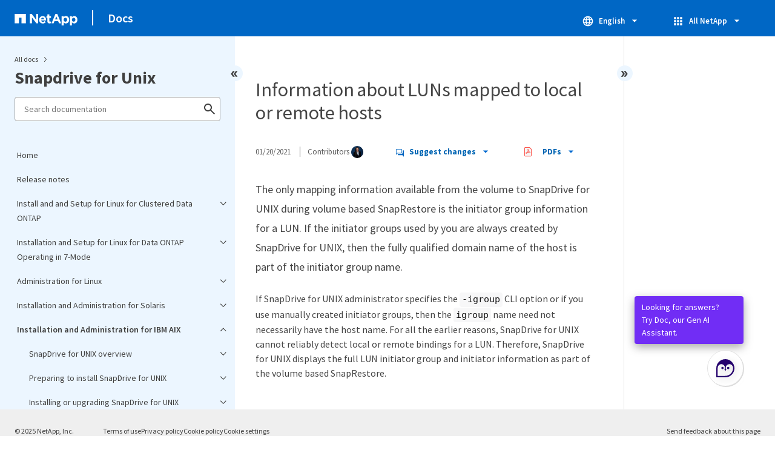

--- FILE ---
content_type: text/html
request_url: https://docs.netapp.com/us-en/snapdrive-unix/sidebar.html
body_size: 45483
content:
<script>
  let sidebarAccordion = true;

  /* specific css rules for Mac */
  if(navigator.platform.match('Mac') !== null) {
    document.body.setAttribute('class', 'OSX');
  }

</script>

<div id="ie-sidebar-container">
  <ul id="ie-sidebar-list" >


<li 
      data-pdf-exists="true" 
      data-pdf-filename="Home"
      data-li-level="1#" 
      class="  "
      dale-page-url="/sidebar.html" 
      data-entry-url="/index.html" 
    ><a class="ie-sidebar-menuitem-1 " href="/us-en/snapdrive-unix/index.html">
        Home
      </a></li><li 
      data-pdf-exists="true" 
      data-pdf-filename="Release notes"
      data-li-level="1#" 
      class="  "
      dale-page-url="/sidebar.html" 
      data-entry-url="/releasenotes.html" 
    ><a class="ie-sidebar-menuitem-1 " href="/us-en/snapdrive-unix/releasenotes.html">
        Release notes
      </a></li><li 
      data-pdf-exists="true" 
      data-pdf-filename="Install and and Setup for Linux for Clustered Data ONTAP"
      data-li-level="1" 
      class=" sidebar-folder   "
      dale-page-url="/sidebar.html" 
      data-entry-url="/linux-installation-cmode/index.html" 
    ><a class="ie-sidebar-menuitem-1 " href="/us-en/snapdrive-unix/linux-installation-cmode/index.html">
        <img class="ie-sidebar-icon ie-sidebar-button open" src="https://docs.netapp.com/common/2/images/link_expand.svg" alt="" />
        <img class="ie-sidebar-icon ie-sidebar-button close" src="https://docs.netapp.com/common/2/images/link_collapse.svg" alt="" />
        <!--<div class="" style="display: inline;"> Install and and Setup for Linux for Clustered Data ONTAP</div>-->
         Install and and Setup for Linux for Clustered Data ONTAP
      </a>
      <ul class="">
        


<li 
      data-pdf-exists="true" 
      data-pdf-filename="Product overview"
      data-li-level="2#" 
      class="  "
      dale-page-url="/sidebar.html" 
      data-entry-url="/linux-installation-cmode/reference_product_overview.html" 
    ><a class="ie-sidebar-menuitem-2 " href="/us-en/snapdrive-unix/linux-installation-cmode/reference_product_overview.html">
        Product overview
      </a></li><li 
      data-pdf-exists="true" 
      data-pdf-filename="Deployment workflow"
      data-li-level="2#" 
      class="  "
      dale-page-url="/sidebar.html" 
      data-entry-url="/linux-installation-cmode/reference_deployment_workflow.html" 
    ><a class="ie-sidebar-menuitem-2 " href="/us-en/snapdrive-unix/linux-installation-cmode/reference_deployment_workflow.html">
        Deployment workflow
      </a></li><li 
      data-pdf-exists="true" 
      data-pdf-filename="Preparing for deployment"
      data-li-level="2" 
      class=" sidebar-folder   "
      dale-page-url="/sidebar.html" 
      data-entry-url="/linux-installation-cmode/task_preparing_for_deployment.html" 
    ><a class="ie-sidebar-menuitem-2 " href="/us-en/snapdrive-unix/linux-installation-cmode/task_preparing_for_deployment.html">
        <img class="ie-sidebar-icon ie-sidebar-button open" src="https://docs.netapp.com/common/2/images/link_expand.svg" alt="" />
        <img class="ie-sidebar-icon ie-sidebar-button close" src="https://docs.netapp.com/common/2/images/link_collapse.svg" alt="" />
        <!--<div class="" style="display: inline;"> Preparing for deployment</div>-->
         Preparing for deployment
      </a>
      <ul class="">
        


<li 
      data-pdf-exists="true" 
      data-pdf-filename="SnapDrive for UNIX license requirements"
      data-li-level="3#" 
      class="  "
      dale-page-url="/sidebar.html" 
      data-entry-url="/linux-installation-cmode/reference_snapdrive_licensing.html" 
    ><a class="ie-sidebar-menuitem-3 " href="/us-en/snapdrive-unix/linux-installation-cmode/reference_snapdrive_licensing.html">
        SnapDrive for UNIX license requirements
      </a></li><li 
      data-pdf-exists="true" 
      data-pdf-filename="Supported configurations"
      data-li-level="3#" 
      class="  "
      dale-page-url="/sidebar.html" 
      data-entry-url="/linux-installation-cmode/reference_supported_configurations.html" 
    ><a class="ie-sidebar-menuitem-3 " href="/us-en/snapdrive-unix/linux-installation-cmode/reference_supported_configurations.html">
        Supported configurations
      </a></li><li 
      data-pdf-exists="true" 
      data-pdf-filename="Linux host requirements"
      data-li-level="3#" 
      class="  "
      dale-page-url="/sidebar.html" 
      data-entry-url="/linux-installation-cmode/reference_linux_host_requirements.html" 
    ><a class="ie-sidebar-menuitem-3 " href="/us-en/snapdrive-unix/linux-installation-cmode/reference_linux_host_requirements.html">
        Linux host requirements
      </a></li></ul></li><li 
      data-pdf-exists="true" 
      data-pdf-filename="Installing SnapDrive for UNIX"
      data-li-level="2" 
      class=" sidebar-folder   "
      dale-page-url="/sidebar.html" 
      data-entry-url="/linux-installation-cmode/task_installing_snapdrive_for_unix.html" 
    ><a class="ie-sidebar-menuitem-2 " href="/us-en/snapdrive-unix/linux-installation-cmode/task_installing_snapdrive_for_unix.html">
        <img class="ie-sidebar-icon ie-sidebar-button open" src="https://docs.netapp.com/common/2/images/link_expand.svg" alt="" />
        <img class="ie-sidebar-icon ie-sidebar-button close" src="https://docs.netapp.com/common/2/images/link_collapse.svg" alt="" />
        <!--<div class="" style="display: inline;"> Installing SnapDrive for UNIX</div>-->
         Installing SnapDrive for UNIX
      </a>
      <ul class="">
        


<li 
      data-pdf-exists="true" 
      data-pdf-filename="Verifying the installation"
      data-li-level="3#" 
      class="  "
      dale-page-url="/sidebar.html" 
      data-entry-url="/linux-installation-cmode/task_verifying_the_installation.html" 
    ><a class="ie-sidebar-menuitem-3 " href="/us-en/snapdrive-unix/linux-installation-cmode/task_verifying_the_installation.html">
        Verifying the installation
      </a></li><li 
      data-pdf-exists="true" 
      data-pdf-filename="Performing post-installation tasks"
      data-li-level="3#" 
      class="  "
      dale-page-url="/sidebar.html" 
      data-entry-url="/linux-installation-cmode/task_performing_post_installation_tasks.html" 
    ><a class="ie-sidebar-menuitem-3 " href="/us-en/snapdrive-unix/linux-installation-cmode/task_performing_post_installation_tasks.html">
        Performing post-installation tasks
      </a></li></ul></li><li 
      data-pdf-exists="true" 
      data-pdf-filename="Verifying Linux host configurations using the configuration checker tool"
      data-li-level="2" 
      class=" sidebar-folder   "
      dale-page-url="/sidebar.html" 
      data-entry-url="/linux-installation-cmode/concept_verifying_supported_configurations_using_configuration_checker_tool.html" 
    ><a class="ie-sidebar-menuitem-2 " href="/us-en/snapdrive-unix/linux-installation-cmode/concept_verifying_supported_configurations_using_configuration_checker_tool.html">
        <img class="ie-sidebar-icon ie-sidebar-button open" src="https://docs.netapp.com/common/2/images/link_expand.svg" alt="" />
        <img class="ie-sidebar-icon ie-sidebar-button close" src="https://docs.netapp.com/common/2/images/link_collapse.svg" alt="" />
        <!--<div class="" style="display: inline;"> Verifying Linux host configurations using the configuration checker tool</div>-->
         Verifying Linux host configurations using the configuration checker tool
      </a>
      <ul class="">
        


<li 
      data-pdf-exists="true" 
      data-pdf-filename="Importing data files"
      data-li-level="3#" 
      class="  "
      dale-page-url="/sidebar.html" 
      data-entry-url="/linux-installation-cmode/task_importing_data_files.html" 
    ><a class="ie-sidebar-menuitem-3 " href="/us-en/snapdrive-unix/linux-installation-cmode/task_importing_data_files.html">
        Importing data files
      </a></li><li 
      data-pdf-exists="true" 
      data-pdf-filename="Verifying the supported configurations"
      data-li-level="3#" 
      class="  "
      dale-page-url="/sidebar.html" 
      data-entry-url="/linux-installation-cmode/task_verifying_the_supported_configurations.html" 
    ><a class="ie-sidebar-menuitem-3 " href="/us-en/snapdrive-unix/linux-installation-cmode/task_verifying_the_supported_configurations.html">
        Verifying the supported configurations
      </a></li></ul></li><li 
      data-pdf-exists="true" 
      data-pdf-filename="Provisioning storage"
      data-li-level="2" 
      class=" sidebar-folder   "
      dale-page-url="/sidebar.html" 
      data-entry-url="/linux-installation-cmode/concept_provisioning_storage.html" 
    ><a class="ie-sidebar-menuitem-2 " href="/us-en/snapdrive-unix/linux-installation-cmode/concept_provisioning_storage.html">
        <img class="ie-sidebar-icon ie-sidebar-button open" src="https://docs.netapp.com/common/2/images/link_expand.svg" alt="" />
        <img class="ie-sidebar-icon ie-sidebar-button close" src="https://docs.netapp.com/common/2/images/link_collapse.svg" alt="" />
        <!--<div class="" style="display: inline;"> Provisioning storage</div>-->
         Provisioning storage
      </a>
      <ul class="">
        


<li 
      data-pdf-exists="true" 
      data-pdf-filename="Provisioning volumes"
      data-li-level="3#" 
      class="  "
      dale-page-url="/sidebar.html" 
      data-entry-url="/linux-installation-cmode/task_provisioning_volumes.html" 
    ><a class="ie-sidebar-menuitem-3 " href="/us-en/snapdrive-unix/linux-installation-cmode/task_provisioning_volumes.html">
        Provisioning volumes
      </a></li><li 
      data-pdf-exists="true" 
      data-pdf-filename="Provisioning RDM LUNs"
      data-li-level="3#" 
      class="  "
      dale-page-url="/sidebar.html" 
      data-entry-url="/linux-installation-cmode/task_provisioning_rdm_luns.html" 
    ><a class="ie-sidebar-menuitem-3 " href="/us-en/snapdrive-unix/linux-installation-cmode/task_provisioning_rdm_luns.html">
        Provisioning RDM LUNs
      </a></li></ul></li><li 
      data-pdf-exists="true" 
      data-pdf-filename="Connecting Linux hosts to storage systems"
      data-li-level="2#" 
      class="  "
      dale-page-url="/sidebar.html" 
      data-entry-url="/linux-installation-cmode/task_connecting_linux_host_to_the_storage_system.html" 
    ><a class="ie-sidebar-menuitem-2 " href="/us-en/snapdrive-unix/linux-installation-cmode/task_connecting_linux_host_to_the_storage_system.html">
        Connecting Linux hosts to storage systems
      </a></li><li 
      data-pdf-exists="true" 
      data-pdf-filename="Creating Snapshot copies"
      data-li-level="2" 
      class=" sidebar-folder   "
      dale-page-url="/sidebar.html" 
      data-entry-url="/linux-installation-cmode/concept_creating_snapshot_copies.html" 
    ><a class="ie-sidebar-menuitem-2 " href="/us-en/snapdrive-unix/linux-installation-cmode/concept_creating_snapshot_copies.html">
        <img class="ie-sidebar-icon ie-sidebar-button open" src="https://docs.netapp.com/common/2/images/link_expand.svg" alt="" />
        <img class="ie-sidebar-icon ie-sidebar-button close" src="https://docs.netapp.com/common/2/images/link_collapse.svg" alt="" />
        <!--<div class="" style="display: inline;"> Creating Snapshot copies</div>-->
         Creating Snapshot copies
      </a>
      <ul class="">
        


<li 
      data-pdf-exists="true" 
      data-pdf-filename="Creating a Snapshot copy"
      data-li-level="3#" 
      class="  "
      dale-page-url="/sidebar.html" 
      data-entry-url="/linux-installation-cmode/task_creating_a_snapshot_copy.html" 
    ><a class="ie-sidebar-menuitem-3 " href="/us-en/snapdrive-unix/linux-installation-cmode/task_creating_a_snapshot_copy.html">
        Creating a Snapshot copy
      </a></li><li 
      data-pdf-exists="true" 
      data-pdf-filename="Verifying the Snapshot copy"
      data-li-level="3#" 
      class="  "
      dale-page-url="/sidebar.html" 
      data-entry-url="/linux-installation-cmode/task_verifying_the_snapshot_copy.html" 
    ><a class="ie-sidebar-menuitem-3 " href="/us-en/snapdrive-unix/linux-installation-cmode/task_verifying_the_snapshot_copy.html">
        Verifying the Snapshot copy
      </a></li></ul></li><li 
      data-pdf-exists="true" 
      data-pdf-filename="Where to go next"
      data-li-level="2#" 
      class="  "
      dale-page-url="/sidebar.html" 
      data-entry-url="/linux-installation-cmode/reference_where_to_go_next.html" 
    ><a class="ie-sidebar-menuitem-2 " href="/us-en/snapdrive-unix/linux-installation-cmode/reference_where_to_go_next.html">
        Where to go next
      </a></li></ul></li><li 
      data-pdf-exists="true" 
      data-pdf-filename="Installation and Setup for Linux for Data ONTAP Operating in 7-Mode"
      data-li-level="1" 
      class=" sidebar-folder   "
      dale-page-url="/sidebar.html" 
      data-entry-url="/linux-installation-7mode/index.html" 
    ><a class="ie-sidebar-menuitem-1 " href="/us-en/snapdrive-unix/linux-installation-7mode/index.html">
        <img class="ie-sidebar-icon ie-sidebar-button open" src="https://docs.netapp.com/common/2/images/link_expand.svg" alt="" />
        <img class="ie-sidebar-icon ie-sidebar-button close" src="https://docs.netapp.com/common/2/images/link_collapse.svg" alt="" />
        <!--<div class="" style="display: inline;"> Installation and Setup for Linux for Data ONTAP Operating in 7-Mode</div>-->
         Installation and Setup for Linux for Data ONTAP Operating in 7-Mode
      </a>
      <ul class="">
        


<li 
      data-pdf-exists="true" 
      data-pdf-filename="Product overview"
      data-li-level="2#" 
      class="  "
      dale-page-url="/sidebar.html" 
      data-entry-url="/linux-installation-7mode/reference_product_overview.html" 
    ><a class="ie-sidebar-menuitem-2 " href="/us-en/snapdrive-unix/linux-installation-7mode/reference_product_overview.html">
        Product overview
      </a></li><li 
      data-pdf-exists="true" 
      data-pdf-filename="Deployment workflow"
      data-li-level="2#" 
      class="  "
      dale-page-url="/sidebar.html" 
      data-entry-url="/linux-installation-7mode/reference_deployment_workflow.html" 
    ><a class="ie-sidebar-menuitem-2 " href="/us-en/snapdrive-unix/linux-installation-7mode/reference_deployment_workflow.html">
        Deployment workflow
      </a></li><li 
      data-pdf-exists="true" 
      data-pdf-filename="Preparing for deployment"
      data-li-level="2" 
      class=" sidebar-folder   "
      dale-page-url="/sidebar.html" 
      data-entry-url="/linux-installation-7mode/task_preparing_for_deployment.html" 
    ><a class="ie-sidebar-menuitem-2 " href="/us-en/snapdrive-unix/linux-installation-7mode/task_preparing_for_deployment.html">
        <img class="ie-sidebar-icon ie-sidebar-button open" src="https://docs.netapp.com/common/2/images/link_expand.svg" alt="" />
        <img class="ie-sidebar-icon ie-sidebar-button close" src="https://docs.netapp.com/common/2/images/link_collapse.svg" alt="" />
        <!--<div class="" style="display: inline;"> Preparing for deployment</div>-->
         Preparing for deployment
      </a>
      <ul class="">
        


<li 
      data-pdf-exists="true" 
      data-pdf-filename="SnapDrive for UNIX license requirements"
      data-li-level="3#" 
      class="  "
      dale-page-url="/sidebar.html" 
      data-entry-url="/linux-installation-7mode/reference_snapdrive_licensing.html" 
    ><a class="ie-sidebar-menuitem-3 " href="/us-en/snapdrive-unix/linux-installation-7mode/reference_snapdrive_licensing.html">
        SnapDrive for UNIX license requirements
      </a></li><li 
      data-pdf-exists="true" 
      data-pdf-filename="Supported configurations"
      data-li-level="3#" 
      class="  "
      dale-page-url="/sidebar.html" 
      data-entry-url="/linux-installation-7mode/reference_supported_configurations.html" 
    ><a class="ie-sidebar-menuitem-3 " href="/us-en/snapdrive-unix/linux-installation-7mode/reference_supported_configurations.html">
        Supported configurations
      </a></li><li 
      data-pdf-exists="true" 
      data-pdf-filename="Linux host requirements"
      data-li-level="3#" 
      class="  "
      dale-page-url="/sidebar.html" 
      data-entry-url="/linux-installation-7mode/reference_linux_host_requirements.html" 
    ><a class="ie-sidebar-menuitem-3 " href="/us-en/snapdrive-unix/linux-installation-7mode/reference_linux_host_requirements.html">
        Linux host requirements
      </a></li></ul></li><li 
      data-pdf-exists="true" 
      data-pdf-filename="Installing SnapDrive for UNIX"
      data-li-level="2" 
      class=" sidebar-folder   "
      dale-page-url="/sidebar.html" 
      data-entry-url="/linux-installation-7mode/task_installing_snapdrive_for_unix.html" 
    ><a class="ie-sidebar-menuitem-2 " href="/us-en/snapdrive-unix/linux-installation-7mode/task_installing_snapdrive_for_unix.html">
        <img class="ie-sidebar-icon ie-sidebar-button open" src="https://docs.netapp.com/common/2/images/link_expand.svg" alt="" />
        <img class="ie-sidebar-icon ie-sidebar-button close" src="https://docs.netapp.com/common/2/images/link_collapse.svg" alt="" />
        <!--<div class="" style="display: inline;"> Installing SnapDrive for UNIX</div>-->
         Installing SnapDrive for UNIX
      </a>
      <ul class="">
        


<li 
      data-pdf-exists="true" 
      data-pdf-filename="Verifying the installation"
      data-li-level="3#" 
      class="  "
      dale-page-url="/sidebar.html" 
      data-entry-url="/linux-installation-7mode/task_verifying_the_installation.html" 
    ><a class="ie-sidebar-menuitem-3 " href="/us-en/snapdrive-unix/linux-installation-7mode/task_verifying_the_installation.html">
        Verifying the installation
      </a></li><li 
      data-pdf-exists="true" 
      data-pdf-filename="Performing post-installation tasks"
      data-li-level="3#" 
      class="  "
      dale-page-url="/sidebar.html" 
      data-entry-url="/linux-installation-7mode/task_performing_post_installation_tasks.html" 
    ><a class="ie-sidebar-menuitem-3 " href="/us-en/snapdrive-unix/linux-installation-7mode/task_performing_post_installation_tasks.html">
        Performing post-installation tasks
      </a></li></ul></li><li 
      data-pdf-exists="true" 
      data-pdf-filename="Verifying Linux host configurations using the configuration checker tool"
      data-li-level="2" 
      class=" sidebar-folder   "
      dale-page-url="/sidebar.html" 
      data-entry-url="/linux-installation-7mode/concept_verifying_supported_configurations_using_configuration_checker_tool.html" 
    ><a class="ie-sidebar-menuitem-2 " href="/us-en/snapdrive-unix/linux-installation-7mode/concept_verifying_supported_configurations_using_configuration_checker_tool.html">
        <img class="ie-sidebar-icon ie-sidebar-button open" src="https://docs.netapp.com/common/2/images/link_expand.svg" alt="" />
        <img class="ie-sidebar-icon ie-sidebar-button close" src="https://docs.netapp.com/common/2/images/link_collapse.svg" alt="" />
        <!--<div class="" style="display: inline;"> Verifying Linux host configurations using the configuration checker tool</div>-->
         Verifying Linux host configurations using the configuration checker tool
      </a>
      <ul class="">
        


<li 
      data-pdf-exists="true" 
      data-pdf-filename="Importing data files"
      data-li-level="3#" 
      class="  "
      dale-page-url="/sidebar.html" 
      data-entry-url="/linux-installation-7mode/task_importing_data_files.html" 
    ><a class="ie-sidebar-menuitem-3 " href="/us-en/snapdrive-unix/linux-installation-7mode/task_importing_data_files.html">
        Importing data files
      </a></li><li 
      data-pdf-exists="true" 
      data-pdf-filename="Verifying the supported configurations"
      data-li-level="3#" 
      class="  "
      dale-page-url="/sidebar.html" 
      data-entry-url="/linux-installation-7mode/task_verifying_the_supported_configurations.html" 
    ><a class="ie-sidebar-menuitem-3 " href="/us-en/snapdrive-unix/linux-installation-7mode/task_verifying_the_supported_configurations.html">
        Verifying the supported configurations
      </a></li></ul></li><li 
      data-pdf-exists="true" 
      data-pdf-filename="Provisioning storage"
      data-li-level="2" 
      class=" sidebar-folder   "
      dale-page-url="/sidebar.html" 
      data-entry-url="/linux-installation-7mode/concept_provisioning_storage.html" 
    ><a class="ie-sidebar-menuitem-2 " href="/us-en/snapdrive-unix/linux-installation-7mode/concept_provisioning_storage.html">
        <img class="ie-sidebar-icon ie-sidebar-button open" src="https://docs.netapp.com/common/2/images/link_expand.svg" alt="" />
        <img class="ie-sidebar-icon ie-sidebar-button close" src="https://docs.netapp.com/common/2/images/link_collapse.svg" alt="" />
        <!--<div class="" style="display: inline;"> Provisioning storage</div>-->
         Provisioning storage
      </a>
      <ul class="">
        


<li 
      data-pdf-exists="true" 
      data-pdf-filename="Provisioning volumes"
      data-li-level="3#" 
      class="  "
      dale-page-url="/sidebar.html" 
      data-entry-url="/linux-installation-7mode/task_provisioning_volumes.html" 
    ><a class="ie-sidebar-menuitem-3 " href="/us-en/snapdrive-unix/linux-installation-7mode/task_provisioning_volumes.html">
        Provisioning volumes
      </a></li><li 
      data-pdf-exists="true" 
      data-pdf-filename="Provisioning RDM LUNs"
      data-li-level="3#" 
      class="  "
      dale-page-url="/sidebar.html" 
      data-entry-url="/linux-installation-7mode/task_provisioning_rdm_luns.html" 
    ><a class="ie-sidebar-menuitem-3 " href="/us-en/snapdrive-unix/linux-installation-7mode/task_provisioning_rdm_luns.html">
        Provisioning RDM LUNs
      </a></li></ul></li><li 
      data-pdf-exists="true" 
      data-pdf-filename="Connecting Linux hosts to storage systems"
      data-li-level="2#" 
      class="  "
      dale-page-url="/sidebar.html" 
      data-entry-url="/linux-installation-7mode/task_connecting_linux_host_to_the_storage_system.html" 
    ><a class="ie-sidebar-menuitem-2 " href="/us-en/snapdrive-unix/linux-installation-7mode/task_connecting_linux_host_to_the_storage_system.html">
        Connecting Linux hosts to storage systems
      </a></li><li 
      data-pdf-exists="true" 
      data-pdf-filename="Creating Snapshot copies"
      data-li-level="2" 
      class=" sidebar-folder   "
      dale-page-url="/sidebar.html" 
      data-entry-url="/linux-installation-7mode/concept_creating_snapshot_copies.html" 
    ><a class="ie-sidebar-menuitem-2 " href="/us-en/snapdrive-unix/linux-installation-7mode/concept_creating_snapshot_copies.html">
        <img class="ie-sidebar-icon ie-sidebar-button open" src="https://docs.netapp.com/common/2/images/link_expand.svg" alt="" />
        <img class="ie-sidebar-icon ie-sidebar-button close" src="https://docs.netapp.com/common/2/images/link_collapse.svg" alt="" />
        <!--<div class="" style="display: inline;"> Creating Snapshot copies</div>-->
         Creating Snapshot copies
      </a>
      <ul class="">
        


<li 
      data-pdf-exists="true" 
      data-pdf-filename="Creating a Snapshot copy"
      data-li-level="3#" 
      class="  "
      dale-page-url="/sidebar.html" 
      data-entry-url="/linux-installation-7mode/task_creating_a_snapshot_copy.html" 
    ><a class="ie-sidebar-menuitem-3 " href="/us-en/snapdrive-unix/linux-installation-7mode/task_creating_a_snapshot_copy.html">
        Creating a Snapshot copy
      </a></li><li 
      data-pdf-exists="true" 
      data-pdf-filename="Verifying the Snapshot copy"
      data-li-level="3#" 
      class="  "
      dale-page-url="/sidebar.html" 
      data-entry-url="/linux-installation-7mode/task_verifying_the_snapshot_copy.html" 
    ><a class="ie-sidebar-menuitem-3 " href="/us-en/snapdrive-unix/linux-installation-7mode/task_verifying_the_snapshot_copy.html">
        Verifying the Snapshot copy
      </a></li></ul></li><li 
      data-pdf-exists="true" 
      data-pdf-filename="Where to go next"
      data-li-level="2#" 
      class="  "
      dale-page-url="/sidebar.html" 
      data-entry-url="/linux-installation-7mode/reference_where_to_go_next.html" 
    ><a class="ie-sidebar-menuitem-2 " href="/us-en/snapdrive-unix/linux-installation-7mode/reference_where_to_go_next.html">
        Where to go next
      </a></li></ul></li><li 
      data-pdf-exists="true" 
      data-pdf-filename="Administration for Linux"
      data-li-level="1" 
      class=" sidebar-folder   "
      dale-page-url="/sidebar.html" 
      data-entry-url="/linux-administration/index.html" 
    ><a class="ie-sidebar-menuitem-1 " href="/us-en/snapdrive-unix/linux-administration/index.html">
        <img class="ie-sidebar-icon ie-sidebar-button open" src="https://docs.netapp.com/common/2/images/link_expand.svg" alt="" />
        <img class="ie-sidebar-icon ie-sidebar-button close" src="https://docs.netapp.com/common/2/images/link_collapse.svg" alt="" />
        <!--<div class="" style="display: inline;"> Administration for Linux</div>-->
         Administration for Linux
      </a>
      <ul class="">
        


<li 
      data-pdf-exists="true" 
      data-pdf-filename="Product overview"
      data-li-level="2" 
      class=" sidebar-folder   "
      dale-page-url="/sidebar.html" 
      data-entry-url="/linux-administration/reference_product_overview.html" 
    ><a class="ie-sidebar-menuitem-2 " href="/us-en/snapdrive-unix/linux-administration/reference_product_overview.html">
        <img class="ie-sidebar-icon ie-sidebar-button open" src="https://docs.netapp.com/common/2/images/link_expand.svg" alt="" />
        <img class="ie-sidebar-icon ie-sidebar-button close" src="https://docs.netapp.com/common/2/images/link_collapse.svg" alt="" />
        <!--<div class="" style="display: inline;"> Product overview</div>-->
         Product overview
      </a>
      <ul class="">
        


<li 
      data-pdf-exists="true" 
      data-pdf-filename="Clustered Data ONTAP features available in SnapDrive for UNIX"
      data-li-level="3#" 
      class="  "
      dale-page-url="/sidebar.html" 
      data-entry-url="/linux-administration/concept_clustered_data_ontap_features_available_in_snapdrive_for_unix.html" 
    ><a class="ie-sidebar-menuitem-3 " href="/us-en/snapdrive-unix/linux-administration/concept_clustered_data_ontap_features_available_in_snapdrive_for_unix.html">
        Clustered Data ONTAP features available in SnapDrive for UNIX
      </a></li><li 
      data-pdf-exists="true" 
      data-pdf-filename="Support for Vserver"
      data-li-level="3#" 
      class="  "
      dale-page-url="/sidebar.html" 
      data-entry-url="/linux-administration/concept_support_for_vserver.html" 
    ><a class="ie-sidebar-menuitem-3 " href="/us-en/snapdrive-unix/linux-administration/concept_support_for_vserver.html">
        Support for Vserver
      </a></li><li 
      data-pdf-exists="true" 
      data-pdf-filename="Support for NetAppDataMotion for vFiler"
      data-li-level="3#" 
      class="  "
      dale-page-url="/sidebar.html" 
      data-entry-url="/linux-administration/concept_support_for_datamotion_for_vfiler.html" 
    ><a class="ie-sidebar-menuitem-3 " href="/us-en/snapdrive-unix/linux-administration/concept_support_for_datamotion_for_vfiler.html">
        Support for NetAppDataMotion for vFiler
      </a></li><li 
      data-pdf-exists="true" 
      data-pdf-filename="Support for volume migration"
      data-li-level="3" 
      class=" sidebar-folder   "
      dale-page-url="/sidebar.html" 
      data-entry-url="/linux-administration/concept_support_for_volume_migration.html" 
    ><a class="ie-sidebar-menuitem-3 " href="/us-en/snapdrive-unix/linux-administration/concept_support_for_volume_migration.html">
        <img class="ie-sidebar-icon ie-sidebar-button open" src="https://docs.netapp.com/common/2/images/link_expand.svg" alt="" />
        <img class="ie-sidebar-icon ie-sidebar-button close" src="https://docs.netapp.com/common/2/images/link_collapse.svg" alt="" />
        <!--<div class="" style="display: inline;"> Support for volume migration</div>-->
         Support for volume migration
      </a>
      <ul class="">
        


<li 
      data-pdf-exists="true" 
      data-pdf-filename="Volume migration in SnapDrive for UNIX"
      data-li-level="4#" 
      class="  "
      dale-page-url="/sidebar.html" 
      data-entry-url="/linux-administration/concept_managing_volume_migration_using_snapdrive_for_unix.html" 
    ><a class="ie-sidebar-menuitem-4 " href="/us-en/snapdrive-unix/linux-administration/concept_managing_volume_migration_using_snapdrive_for_unix.html">
        Volume migration in SnapDrive for UNIX
      </a></li></ul></li><li 
      data-pdf-exists="true" 
      data-pdf-filename="vFiler unit support issues"
      data-li-level="3#" 
      class="  "
      dale-page-url="/sidebar.html" 
      data-entry-url="/linux-administration/concept_considerations_for_supporting_vfiler_unit.html" 
    ><a class="ie-sidebar-menuitem-3 " href="/us-en/snapdrive-unix/linux-administration/concept_considerations_for_supporting_vfiler_unit.html">
        vFiler unit support issues
      </a></li><li 
      data-pdf-exists="true" 
      data-pdf-filename="Considerations for using SnapDrive for UNIX"
      data-li-level="3#" 
      class="  "
      dale-page-url="/sidebar.html" 
      data-entry-url="/linux-administration/concept_considerations_for_using_snapdrive_for_unix.html" 
    ><a class="ie-sidebar-menuitem-3 " href="/us-en/snapdrive-unix/linux-administration/concept_considerations_for_using_snapdrive_for_unix.html">
        Considerations for using SnapDrive for UNIX
      </a></li><li 
      data-pdf-exists="true" 
      data-pdf-filename="Management of an LVM and raw entities"
      data-li-level="3" 
      class=" sidebar-folder   "
      dale-page-url="/sidebar.html" 
      data-entry-url="/linux-administration/concept_management_of_lvm_and_raw_entities.html" 
    ><a class="ie-sidebar-menuitem-3 " href="/us-en/snapdrive-unix/linux-administration/concept_management_of_lvm_and_raw_entities.html">
        <img class="ie-sidebar-icon ie-sidebar-button open" src="https://docs.netapp.com/common/2/images/link_expand.svg" alt="" />
        <img class="ie-sidebar-icon ie-sidebar-button close" src="https://docs.netapp.com/common/2/images/link_collapse.svg" alt="" />
        <!--<div class="" style="display: inline;"> Management of an LVM and raw entities</div>-->
         Management of an LVM and raw entities
      </a>
      <ul class="">
        


<li 
      data-pdf-exists="true" 
      data-pdf-filename="SnapDrive for UNIX provisioning in an LVM environment"
      data-li-level="4#" 
      class="  "
      dale-page-url="/sidebar.html" 
      data-entry-url="/linux-administration/concept_snapdrive_for_unix_provisioning_in_an_lvma_vxvm_environment.html" 
    ><a class="ie-sidebar-menuitem-4 " href="/us-en/snapdrive-unix/linux-administration/concept_snapdrive_for_unix_provisioning_in_an_lvma_vxvm_environment.html">
        SnapDrive for UNIX provisioning in an LVM environment
      </a></li><li 
      data-pdf-exists="true" 
      data-pdf-filename="SnapDrive for UNIX and raw entities"
      data-li-level="4#" 
      class="  "
      dale-page-url="/sidebar.html" 
      data-entry-url="/linux-administration/concept_snapdrive_for_unix_and_raw_entities.html" 
    ><a class="ie-sidebar-menuitem-4 " href="/us-en/snapdrive-unix/linux-administration/concept_snapdrive_for_unix_and_raw_entities.html">
        SnapDrive for UNIX and raw entities
      </a></li></ul></li><li 
      data-pdf-exists="true" 
      data-pdf-filename="How to manage Snapshot copies of LVM, raw devices, and NFS entities"
      data-li-level="3#" 
      class="  "
      dale-page-url="/sidebar.html" 
      data-entry-url="/linux-administration/concept_how_to_manage_snapshot_copies_of_lvm_vxvm_raw_devices_and_nfs_entities.html" 
    ><a class="ie-sidebar-menuitem-3 " href="/us-en/snapdrive-unix/linux-administration/concept_how_to_manage_snapshot_copies_of_lvm_vxvm_raw_devices_and_nfs_entities.html">
        How to manage Snapshot copies of LVM, raw devices, and NFS entities
      </a></li><li 
      data-pdf-exists="true" 
      data-pdf-filename="Security considerations"
      data-li-level="3#" 
      class="  "
      dale-page-url="/sidebar.html" 
      data-entry-url="/linux-administration/concept_security_considerations.html" 
    ><a class="ie-sidebar-menuitem-3 " href="/us-en/snapdrive-unix/linux-administration/concept_security_considerations.html">
        Security considerations
      </a></li><li 
      data-pdf-exists="true" 
      data-pdf-filename="Access permissions on a storage system"
      data-li-level="3#" 
      class="  "
      dale-page-url="/sidebar.html" 
      data-entry-url="/linux-administration/concept_access_permissions_on_a_storage_system.html" 
    ><a class="ie-sidebar-menuitem-3 " href="/us-en/snapdrive-unix/linux-administration/concept_access_permissions_on_a_storage_system.html">
        Access permissions on a storage system
      </a></li><li 
      data-pdf-exists="true" 
      data-pdf-filename="Stack requirements"
      data-li-level="3#" 
      class="  "
      dale-page-url="/sidebar.html" 
      data-entry-url="/linux-administration/reference_stack_requirements.html" 
    ><a class="ie-sidebar-menuitem-3 " href="/us-en/snapdrive-unix/linux-administration/reference_stack_requirements.html">
        Stack requirements
      </a></li><li 
      data-pdf-exists="true" 
      data-pdf-filename="Supported FC, iSCSI, or NFS configurations"
      data-li-level="3#" 
      class="  "
      dale-page-url="/sidebar.html" 
      data-entry-url="/linux-administration/concept_supported_fc_iscsi_or_nfs_configurations.html" 
    ><a class="ie-sidebar-menuitem-3 " href="/us-en/snapdrive-unix/linux-administration/concept_supported_fc_iscsi_or_nfs_configurations.html">
        Supported FC, iSCSI, or NFS configurations
      </a></li><li 
      data-pdf-exists="true" 
      data-pdf-filename="Limitations"
      data-li-level="3#" 
      class="  "
      dale-page-url="/sidebar.html" 
      data-entry-url="/linux-administration/reference_limitations.html" 
    ><a class="ie-sidebar-menuitem-3 " href="/us-en/snapdrive-unix/linux-administration/reference_limitations.html">
        Limitations
      </a></li><li 
      data-pdf-exists="true" 
      data-pdf-filename="Limitations of LUNs managed by SnapDrive"
      data-li-level="3#" 
      class="  "
      dale-page-url="/sidebar.html" 
      data-entry-url="/linux-administration/concept_limitations_of_luns_managed_by_snapdrive_for_unix.html" 
    ><a class="ie-sidebar-menuitem-3 " href="/us-en/snapdrive-unix/linux-administration/concept_limitations_of_luns_managed_by_snapdrive_for_unix.html">
        Limitations of LUNs managed by SnapDrive
      </a></li><li 
      data-pdf-exists="true" 
      data-pdf-filename="Limitations of RDM LUNs managed by SnapDrive"
      data-li-level="3#" 
      class="  "
      dale-page-url="/sidebar.html" 
      data-entry-url="/linux-administration/concept_limitations_of_rdm_luns_managed_by_snapdrive.html" 
    ><a class="ie-sidebar-menuitem-3 " href="/us-en/snapdrive-unix/linux-administration/concept_limitations_of_rdm_luns_managed_by_snapdrive.html">
        Limitations of RDM LUNs managed by SnapDrive
      </a></li><li 
      data-pdf-exists="true" 
      data-pdf-filename="SnapDrive limitations for clustered Data ONTAP"
      data-li-level="3#" 
      class="  "
      dale-page-url="/sidebar.html" 
      data-entry-url="/linux-administration/concept_snapdrive_limitations_for_data_ontap_operating_in_cluster_mode.html" 
    ><a class="ie-sidebar-menuitem-3 " href="/us-en/snapdrive-unix/linux-administration/concept_snapdrive_limitations_for_data_ontap_operating_in_cluster_mode.html">
        SnapDrive limitations for clustered Data ONTAP
      </a></li><li 
      data-pdf-exists="true" 
      data-pdf-filename="Limitations for NFS files or directory trees"
      data-li-level="3#" 
      class="  "
      dale-page-url="/sidebar.html" 
      data-entry-url="/linux-administration/concept_limitations_for_nfs_file_or_directory_trees.html" 
    ><a class="ie-sidebar-menuitem-3 " href="/us-en/snapdrive-unix/linux-administration/concept_limitations_for_nfs_file_or_directory_trees.html">
        Limitations for NFS files or directory trees
      </a></li><li 
      data-pdf-exists="true" 
      data-pdf-filename="Thin provisioning in SnapDrive for UNIX"
      data-li-level="3#" 
      class="  "
      dale-page-url="/sidebar.html" 
      data-entry-url="/linux-administration/concept_thin_provisioning_in_snapdrive_for_unix_overview.html" 
    ><a class="ie-sidebar-menuitem-3 " href="/us-en/snapdrive-unix/linux-administration/concept_thin_provisioning_in_snapdrive_for_unix_overview.html">
        Thin provisioning in SnapDrive for UNIX
      </a></li><li 
      data-pdf-exists="true" 
      data-pdf-filename="Volume managers on SnapDrive for UNIX"
      data-li-level="3#" 
      class="  "
      dale-page-url="/sidebar.html" 
      data-entry-url="/linux-administration/concept_volume_managers_on_snapdrive_for_unix.html" 
    ><a class="ie-sidebar-menuitem-3 " href="/us-en/snapdrive-unix/linux-administration/concept_volume_managers_on_snapdrive_for_unix.html">
        Volume managers on SnapDrive for UNIX
      </a></li></ul></li><li 
      data-pdf-exists="true" 
      data-pdf-filename="New in this release"
      data-li-level="2#" 
      class="  "
      dale-page-url="/sidebar.html" 
      data-entry-url="/linux-administration/reference_new_in_this_release.html" 
    ><a class="ie-sidebar-menuitem-2 " href="/us-en/snapdrive-unix/linux-administration/reference_new_in_this_release.html">
        New in this release
      </a></li><li 
      data-pdf-exists="true" 
      data-pdf-filename="Understanding the SnapDrive for UNIX daemon"
      data-li-level="2" 
      class=" sidebar-folder   "
      dale-page-url="/sidebar.html" 
      data-entry-url="/linux-administration/concept_the_snapdrive_for_unix_daemon.html" 
    ><a class="ie-sidebar-menuitem-2 " href="/us-en/snapdrive-unix/linux-administration/concept_the_snapdrive_for_unix_daemon.html">
        <img class="ie-sidebar-icon ie-sidebar-button open" src="https://docs.netapp.com/common/2/images/link_expand.svg" alt="" />
        <img class="ie-sidebar-icon ie-sidebar-button close" src="https://docs.netapp.com/common/2/images/link_collapse.svg" alt="" />
        <!--<div class="" style="display: inline;"> Understanding the SnapDrive for UNIX daemon</div>-->
         Understanding the SnapDrive for UNIX daemon
      </a>
      <ul class="">
        


<li 
      data-pdf-exists="true" 
      data-pdf-filename="What the Web service and daemon are"
      data-li-level="3#" 
      class="  "
      dale-page-url="/sidebar.html" 
      data-entry-url="/linux-administration/concept_what_the_web_service_and_daemon_are.html" 
    ><a class="ie-sidebar-menuitem-3 " href="/us-en/snapdrive-unix/linux-administration/concept_what_the_web_service_and_daemon_are.html">
        What the Web service and daemon are
      </a></li><li 
      data-pdf-exists="true" 
      data-pdf-filename="Checking the status of the daemon"
      data-li-level="3#" 
      class="  "
      dale-page-url="/sidebar.html" 
      data-entry-url="/linux-administration/task_checking_the_status_of_the_daemon.html" 
    ><a class="ie-sidebar-menuitem-3 " href="/us-en/snapdrive-unix/linux-administration/task_checking_the_status_of_the_daemon.html">
        Checking the status of the daemon
      </a></li><li 
      data-pdf-exists="true" 
      data-pdf-filename="Starting the SnapDrive for UNIX daemon"
      data-li-level="3#" 
      class="  "
      dale-page-url="/sidebar.html" 
      data-entry-url="/linux-administration/task_starting_the_snapdrive_for_unix_daemon.html" 
    ><a class="ie-sidebar-menuitem-3 " href="/us-en/snapdrive-unix/linux-administration/task_starting_the_snapdrive_for_unix_daemon.html">
        Starting the SnapDrive for UNIX daemon
      </a></li><li 
      data-pdf-exists="true" 
      data-pdf-filename="Changing the default daemon password"
      data-li-level="3#" 
      class="  "
      dale-page-url="/sidebar.html" 
      data-entry-url="/linux-administration/task_changing_the_default_daemon_password.html" 
    ><a class="ie-sidebar-menuitem-3 " href="/us-en/snapdrive-unix/linux-administration/task_changing_the_default_daemon_password.html">
        Changing the default daemon password
      </a></li><li 
      data-pdf-exists="true" 
      data-pdf-filename="Stopping the daemon"
      data-li-level="3" 
      class=" sidebar-folder   "
      dale-page-url="/sidebar.html" 
      data-entry-url="/linux-administration/task_stopping_the_daemon.html" 
    ><a class="ie-sidebar-menuitem-3 " href="/us-en/snapdrive-unix/linux-administration/task_stopping_the_daemon.html">
        <img class="ie-sidebar-icon ie-sidebar-button open" src="https://docs.netapp.com/common/2/images/link_expand.svg" alt="" />
        <img class="ie-sidebar-icon ie-sidebar-button close" src="https://docs.netapp.com/common/2/images/link_collapse.svg" alt="" />
        <!--<div class="" style="display: inline;"> Stopping the daemon</div>-->
         Stopping the daemon
      </a>
      <ul class="">
        


<li 
      data-pdf-exists="true" 
      data-pdf-filename="Nonforcibly stopping the daemon"
      data-li-level="4#" 
      class="  "
      dale-page-url="/sidebar.html" 
      data-entry-url="/linux-administration/task_nonforcibly_stopping_the_daemon.html" 
    ><a class="ie-sidebar-menuitem-4 " href="/us-en/snapdrive-unix/linux-administration/task_nonforcibly_stopping_the_daemon.html">
        Nonforcibly stopping the daemon
      </a></li><li 
      data-pdf-exists="true" 
      data-pdf-filename="Forcibly stopping the daemon"
      data-li-level="4#" 
      class="  "
      dale-page-url="/sidebar.html" 
      data-entry-url="/linux-administration/task_forcibly_stopping_the_daemon.html" 
    ><a class="ie-sidebar-menuitem-4 " href="/us-en/snapdrive-unix/linux-administration/task_forcibly_stopping_the_daemon.html">
        Forcibly stopping the daemon
      </a></li></ul></li><li 
      data-pdf-exists="true" 
      data-pdf-filename="Restarting the daemon"
      data-li-level="3#" 
      class="  "
      dale-page-url="/sidebar.html" 
      data-entry-url="/linux-administration/task_restarting_the_daemon.html" 
    ><a class="ie-sidebar-menuitem-3 " href="/us-en/snapdrive-unix/linux-administration/task_restarting_the_daemon.html">
        Restarting the daemon
      </a></li><li 
      data-pdf-exists="true" 
      data-pdf-filename="Forcing daemon restart"
      data-li-level="3#" 
      class="  "
      dale-page-url="/sidebar.html" 
      data-entry-url="/linux-administration/task_forcing_daemon_restart.html" 
    ><a class="ie-sidebar-menuitem-3 " href="/us-en/snapdrive-unix/linux-administration/task_forcing_daemon_restart.html">
        Forcing daemon restart
      </a></li><li 
      data-pdf-exists="true" 
      data-pdf-filename="Secure daemon communication using HTTPS"
      data-li-level="3#" 
      class="  "
      dale-page-url="/sidebar.html" 
      data-entry-url="/linux-administration/concept_secure_daemon_communication_using_https.html" 
    ><a class="ie-sidebar-menuitem-3 " href="/us-en/snapdrive-unix/linux-administration/concept_secure_daemon_communication_using_https.html">
        Secure daemon communication using HTTPS
      </a></li><li 
      data-pdf-exists="true" 
      data-pdf-filename="Generating self-signed certificates"
      data-li-level="3#" 
      class="  "
      dale-page-url="/sidebar.html" 
      data-entry-url="/linux-administration/task_generating_self_signed_certificates.html" 
    ><a class="ie-sidebar-menuitem-3 " href="/us-en/snapdrive-unix/linux-administration/task_generating_self_signed_certificates.html">
        Generating self-signed certificates
      </a></li><li 
      data-pdf-exists="true" 
      data-pdf-filename="Generating a CA-signed certificate"
      data-li-level="3#" 
      class="  "
      dale-page-url="/sidebar.html" 
      data-entry-url="/linux-administration/task_generating_ca_signed_certificate.html" 
    ><a class="ie-sidebar-menuitem-3 " href="/us-en/snapdrive-unix/linux-administration/task_generating_ca_signed_certificate.html">
        Generating a CA-signed certificate
      </a></li></ul></li><li 
      data-pdf-exists="true" 
      data-pdf-filename="Support for storage system rename"
      data-li-level="2" 
      class=" sidebar-folder   "
      dale-page-url="/sidebar.html" 
      data-entry-url="/linux-administration/concept_support_for_storage_system_rename.html" 
    ><a class="ie-sidebar-menuitem-2 " href="/us-en/snapdrive-unix/linux-administration/concept_support_for_storage_system_rename.html">
        <img class="ie-sidebar-icon ie-sidebar-button open" src="https://docs.netapp.com/common/2/images/link_expand.svg" alt="" />
        <img class="ie-sidebar-icon ie-sidebar-button close" src="https://docs.netapp.com/common/2/images/link_collapse.svg" alt="" />
        <!--<div class="" style="display: inline;"> Support for storage system rename</div>-->
         Support for storage system rename
      </a>
      <ul class="">
        


<li 
      data-pdf-exists="true" 
      data-pdf-filename="Configuring the new storage system name in a host system"
      data-li-level="3#" 
      class="  "
      dale-page-url="/sidebar.html" 
      data-entry-url="/linux-administration/task_configuring_a_new_storage_system_name_to_a_host_system.html" 
    ><a class="ie-sidebar-menuitem-3 " href="/us-en/snapdrive-unix/linux-administration/task_configuring_a_new_storage_system_name_to_a_host_system.html">
        Configuring the new storage system name in a host system
      </a></li><li 
      data-pdf-exists="true" 
      data-pdf-filename="Viewing the list of storage systems"
      data-li-level="3#" 
      class="  "
      dale-page-url="/sidebar.html" 
      data-entry-url="/linux-administration/task_viewing_the_list_of_storage_system.html" 
    ><a class="ie-sidebar-menuitem-3 " href="/us-en/snapdrive-unix/linux-administration/task_viewing_the_list_of_storage_system.html">
        Viewing the list of storage systems
      </a></li><li 
      data-pdf-exists="true" 
      data-pdf-filename="Migrating from old storage system to new storage system"
      data-li-level="3#" 
      class="  "
      dale-page-url="/sidebar.html" 
      data-entry-url="/linux-administration/task_migrating_from_old_host_name_to_new_host_name.html" 
    ><a class="ie-sidebar-menuitem-3 " href="/us-en/snapdrive-unix/linux-administration/task_migrating_from_old_host_name_to_new_host_name.html">
        Migrating from old storage system to new storage system
      </a></li><li 
      data-pdf-exists="true" 
      data-pdf-filename="Viewing the migrated new storage system"
      data-li-level="3#" 
      class="  "
      dale-page-url="/sidebar.html" 
      data-entry-url="/linux-administration/task_viewing_the_migrated_new_storage_system.html" 
    ><a class="ie-sidebar-menuitem-3 " href="/us-en/snapdrive-unix/linux-administration/task_viewing_the_migrated_new_storage_system.html">
        Viewing the migrated new storage system
      </a></li><li 
      data-pdf-exists="true" 
      data-pdf-filename="Deleting the storage system mapping information from the host system"
      data-li-level="3#" 
      class="  "
      dale-page-url="/sidebar.html" 
      data-entry-url="/linux-administration/task_deleting_a_storage_system_entry.html" 
    ><a class="ie-sidebar-menuitem-3 " href="/us-en/snapdrive-unix/linux-administration/task_deleting_a_storage_system_entry.html">
        Deleting the storage system mapping information from the host system
      </a></li></ul></li><li 
      data-pdf-exists="true" 
      data-pdf-filename="SnapDrive for UNIX configuration"
      data-li-level="2" 
      class=" sidebar-folder   "
      dale-page-url="/sidebar.html" 
      data-entry-url="/linux-administration/concept_snapdrive_for_unix_configuration.html" 
    ><a class="ie-sidebar-menuitem-2 " href="/us-en/snapdrive-unix/linux-administration/concept_snapdrive_for_unix_configuration.html">
        <img class="ie-sidebar-icon ie-sidebar-button open" src="https://docs.netapp.com/common/2/images/link_expand.svg" alt="" />
        <img class="ie-sidebar-icon ie-sidebar-button close" src="https://docs.netapp.com/common/2/images/link_collapse.svg" alt="" />
        <!--<div class="" style="display: inline;"> SnapDrive for UNIX configuration</div>-->
         SnapDrive for UNIX configuration
      </a>
      <ul class="">
        


<li 
      data-pdf-exists="true" 
      data-pdf-filename="Configuring SnapDrive for UNIX"
      data-li-level="3" 
      class=" sidebar-folder   "
      dale-page-url="/sidebar.html" 
      data-entry-url="/linux-administration/concept_how_to_configure_snapdrive_for_unix.html" 
    ><a class="ie-sidebar-menuitem-3 " href="/us-en/snapdrive-unix/linux-administration/concept_how_to_configure_snapdrive_for_unix.html">
        <img class="ie-sidebar-icon ie-sidebar-button open" src="https://docs.netapp.com/common/2/images/link_expand.svg" alt="" />
        <img class="ie-sidebar-icon ie-sidebar-button close" src="https://docs.netapp.com/common/2/images/link_collapse.svg" alt="" />
        <!--<div class="" style="display: inline;"> Configuring SnapDrive for UNIX</div>-->
         Configuring SnapDrive for UNIX
      </a>
      <ul class="">
        


<li 
      data-pdf-exists="true" 
      data-pdf-filename="What the snapdrive.conf file is"
      data-li-level="4#" 
      class="  "
      dale-page-url="/sidebar.html" 
      data-entry-url="/linux-administration/concept_what_the_snapdrive_conf_file_is.html" 
    ><a class="ie-sidebar-menuitem-4 " href="/us-en/snapdrive-unix/linux-administration/concept_what_the_snapdrive_conf_file_is.html">
        What the snapdrive.conf file is
      </a></li><li 
      data-pdf-exists="true" 
      data-pdf-filename="Configuration options and their default values"
      data-li-level="4#" 
      class="  "
      dale-page-url="/sidebar.html" 
      data-entry-url="/linux-administration/concept_configuration_options_and_their_default_values.html" 
    ><a class="ie-sidebar-menuitem-4 " href="/us-en/snapdrive-unix/linux-administration/concept_configuration_options_and_their_default_values.html">
        Configuration options and their default values
      </a></li><li 
      data-pdf-exists="true" 
      data-pdf-filename="What the SnapDrive configuration wizard does"
      data-li-level="4#" 
      class="  "
      dale-page-url="/sidebar.html" 
      data-entry-url="/linux-administration/concept_what_the_configuration_wizard_does.html" 
    ><a class="ie-sidebar-menuitem-4 " href="/us-en/snapdrive-unix/linux-administration/concept_what_the_configuration_wizard_does.html">
        What the SnapDrive configuration wizard does
      </a></li><li 
      data-pdf-exists="true" 
      data-pdf-filename="SnapDrive configuration wizard"
      data-li-level="4#" 
      class="  "
      dale-page-url="/sidebar.html" 
      data-entry-url="/linux-administration/concept_when_to_use_the_snapdrive_configuration_wizard.html" 
    ><a class="ie-sidebar-menuitem-4 " href="/us-en/snapdrive-unix/linux-administration/concept_when_to_use_the_snapdrive_configuration_wizard.html">
        SnapDrive configuration wizard
      </a></li><li 
      data-pdf-exists="true" 
      data-pdf-filename="Some configuration commands"
      data-li-level="4#" 
      class="  "
      dale-page-url="/sidebar.html" 
      data-entry-url="/linux-administration/reference_some_configuration_commands.html" 
    ><a class="ie-sidebar-menuitem-4 " href="/us-en/snapdrive-unix/linux-administration/reference_some_configuration_commands.html">
        Some configuration commands
      </a></li><li 
      data-pdf-exists="true" 
      data-pdf-filename="Using the SnapDrive configuration wizard"
      data-li-level="4#" 
      class="  "
      dale-page-url="/sidebar.html" 
      data-entry-url="/linux-administration/task_snapdrive_configuration_wizard_in_nfs_san_and_mixed_environment.html" 
    ><a class="ie-sidebar-menuitem-4 " href="/us-en/snapdrive-unix/linux-administration/task_snapdrive_configuration_wizard_in_nfs_san_and_mixed_environment.html">
        Using the SnapDrive configuration wizard
      </a></li><li 
      data-pdf-exists="true" 
      data-pdf-filename="Setting values in the snapdrive.conf file"
      data-li-level="4#" 
      class="  "
      dale-page-url="/sidebar.html" 
      data-entry-url="/linux-administration/task_setting_values_in_the_snapdrive_conf_file.html" 
    ><a class="ie-sidebar-menuitem-4 " href="/us-en/snapdrive-unix/linux-administration/task_setting_values_in_the_snapdrive_conf_file.html">
        Setting values in the snapdrive.conf file
      </a></li><li 
      data-pdf-exists="true" 
      data-pdf-filename="Checking the version of SnapDrive for UNIX"
      data-li-level="4#" 
      class="  "
      dale-page-url="/sidebar.html" 
      data-entry-url="/linux-administration/task_checking_version_of_snapdrive_for_unix.html" 
    ><a class="ie-sidebar-menuitem-4 " href="/us-en/snapdrive-unix/linux-administration/task_checking_version_of_snapdrive_for_unix.html">
        Checking the version of SnapDrive for UNIX
      </a></li></ul></li><li 
      data-pdf-exists="true" 
      data-pdf-filename="Configuration information in SnapDrive for UNIX for guest operating system"
      data-li-level="3" 
      class=" sidebar-folder   "
      dale-page-url="/sidebar.html" 
      data-entry-url="/linux-administration/concept_configuration_information_in_snapdrive_for_unix_for_guest_os.html" 
    ><a class="ie-sidebar-menuitem-3 " href="/us-en/snapdrive-unix/linux-administration/concept_configuration_information_in_snapdrive_for_unix_for_guest_os.html">
        <img class="ie-sidebar-icon ie-sidebar-button open" src="https://docs.netapp.com/common/2/images/link_expand.svg" alt="" />
        <img class="ie-sidebar-icon ie-sidebar-button close" src="https://docs.netapp.com/common/2/images/link_collapse.svg" alt="" />
        <!--<div class="" style="display: inline;"> Configuration information in SnapDrive for UNIX for guest operating system</div>-->
         Configuration information in SnapDrive for UNIX for guest operating system
      </a>
      <ul class="">
        


<li 
      data-pdf-exists="true" 
      data-pdf-filename="Configuring Virtual Storage Console for SnapDrive for UNIX"
      data-li-level="4#" 
      class="  "
      dale-page-url="/sidebar.html" 
      data-entry-url="/linux-administration/task_configuring_virtual_storage_console_in_snapdrive_for_unix.html" 
    ><a class="ie-sidebar-menuitem-4 " href="/us-en/snapdrive-unix/linux-administration/task_configuring_virtual_storage_console_in_snapdrive_for_unix.html">
        Configuring Virtual Storage Console for SnapDrive for UNIX
      </a></li><li 
      data-pdf-exists="true" 
      data-pdf-filename="Specifying login information for Virtual Storage Console"
      data-li-level="4#" 
      class="  "
      dale-page-url="/sidebar.html" 
      data-entry-url="/linux-administration/task_specifying_login_information_for_virtual_storage_console.html" 
    ><a class="ie-sidebar-menuitem-4 " href="/us-en/snapdrive-unix/linux-administration/task_specifying_login_information_for_virtual_storage_console.html">
        Specifying login information for Virtual Storage Console
      </a></li><li 
      data-pdf-exists="true" 
      data-pdf-filename="Verifying login information for Virtual Storage Console"
      data-li-level="4#" 
      class="  "
      dale-page-url="/sidebar.html" 
      data-entry-url="/linux-administration/task_verifying_virtual_storage_console.html" 
    ><a class="ie-sidebar-menuitem-4 " href="/us-en/snapdrive-unix/linux-administration/task_verifying_virtual_storage_console.html">
        Verifying login information for Virtual Storage Console
      </a></li><li 
      data-pdf-exists="true" 
      data-pdf-filename="Deleting a user login for a Virtual Storage Console"
      data-li-level="4#" 
      class="  "
      dale-page-url="/sidebar.html" 
      data-entry-url="/linux-administration/task_deleting_a_user_login_for_a_virtual_storage_console.html" 
    ><a class="ie-sidebar-menuitem-4 " href="/us-en/snapdrive-unix/linux-administration/task_deleting_a_user_login_for_a_virtual_storage_console.html">
        Deleting a user login for a Virtual Storage Console
      </a></li></ul></li><li 
      data-pdf-exists="true" 
      data-pdf-filename="Configuration information for Vserver"
      data-li-level="3" 
      class=" sidebar-folder   "
      dale-page-url="/sidebar.html" 
      data-entry-url="/linux-administration/concept_configuration_information_for_vserver_environment.html" 
    ><a class="ie-sidebar-menuitem-3 " href="/us-en/snapdrive-unix/linux-administration/concept_configuration_information_for_vserver_environment.html">
        <img class="ie-sidebar-icon ie-sidebar-button open" src="https://docs.netapp.com/common/2/images/link_expand.svg" alt="" />
        <img class="ie-sidebar-icon ie-sidebar-button close" src="https://docs.netapp.com/common/2/images/link_collapse.svg" alt="" />
        <!--<div class="" style="display: inline;"> Configuration information for Vserver</div>-->
         Configuration information for Vserver
      </a>
      <ul class="">
        


<li 
      data-pdf-exists="true" 
      data-pdf-filename="Login information for the Vserver"
      data-li-level="4#" 
      class="  "
      dale-page-url="/sidebar.html" 
      data-entry-url="/linux-administration/concept_login_information_for_vserver.html" 
    ><a class="ie-sidebar-menuitem-4 " href="/us-en/snapdrive-unix/linux-administration/concept_login_information_for_vserver.html">
        Login information for the Vserver
      </a></li><li 
      data-pdf-exists="true" 
      data-pdf-filename="Specifying login information for the Vserver"
      data-li-level="4#" 
      class="  "
      dale-page-url="/sidebar.html" 
      data-entry-url="/linux-administration/task_specifying_login_information_for_vserver.html" 
    ><a class="ie-sidebar-menuitem-4 " href="/us-en/snapdrive-unix/linux-administration/task_specifying_login_information_for_vserver.html">
        Specifying login information for the Vserver
      </a></li><li 
      data-pdf-exists="true" 
      data-pdf-filename="Verifying login information for Vserver"
      data-li-level="4#" 
      class="  "
      dale-page-url="/sidebar.html" 
      data-entry-url="/linux-administration/task_verifying_login_information_for_vserver.html" 
    ><a class="ie-sidebar-menuitem-4 " href="/us-en/snapdrive-unix/linux-administration/task_verifying_login_information_for_vserver.html">
        Verifying login information for Vserver
      </a></li><li 
      data-pdf-exists="true" 
      data-pdf-filename="Deleting a user from a Vserver"
      data-li-level="4#" 
      class="  "
      dale-page-url="/sidebar.html" 
      data-entry-url="/linux-administration/task_deleting_a_user_for_a_vserver.html" 
    ><a class="ie-sidebar-menuitem-4 " href="/us-en/snapdrive-unix/linux-administration/task_deleting_a_user_for_a_vserver.html">
        Deleting a user from a Vserver
      </a></li></ul></li><li 
      data-pdf-exists="true" 
      data-pdf-filename="Host preparation for adding LUNs"
      data-li-level="3" 
      class=" sidebar-folder   "
      dale-page-url="/sidebar.html" 
      data-entry-url="/linux-administration/task_hosts_preparation_for_adding_luns.html" 
    ><a class="ie-sidebar-menuitem-3 " href="/us-en/snapdrive-unix/linux-administration/task_hosts_preparation_for_adding_luns.html">
        <img class="ie-sidebar-icon ie-sidebar-button open" src="https://docs.netapp.com/common/2/images/link_expand.svg" alt="" />
        <img class="ie-sidebar-icon ie-sidebar-button close" src="https://docs.netapp.com/common/2/images/link_collapse.svg" alt="" />
        <!--<div class="" style="display: inline;"> Host preparation for adding LUNs</div>-->
         Host preparation for adding LUNs
      </a>
      <ul class="">
        


<li 
      data-pdf-exists="true" 
      data-pdf-filename="Checking host information"
      data-li-level="4#" 
      class="  "
      dale-page-url="/sidebar.html" 
      data-entry-url="/linux-administration/concept_checking_host_information.html" 
    ><a class="ie-sidebar-menuitem-4 " href="/us-en/snapdrive-unix/linux-administration/concept_checking_host_information.html">
        Checking host information
      </a></li><li 
      data-pdf-exists="true" 
      data-pdf-filename="Determining how many LUNs can be created"
      data-li-level="4#" 
      class="  "
      dale-page-url="/sidebar.html" 
      data-entry-url="/linux-administration/concept_determining_howmany_luns_can_becreated.html" 
    ><a class="ie-sidebar-menuitem-4 " href="/us-en/snapdrive-unix/linux-administration/concept_determining_howmany_luns_can_becreated.html">
        Determining how many LUNs can be created
      </a></li><li 
      data-pdf-exists="true" 
      data-pdf-filename="Adding host entries for new LUNs"
      data-li-level="4#" 
      class="  "
      dale-page-url="/sidebar.html" 
      data-entry-url="/linux-administration/task_adding_host_entries_for_new_luns.html" 
    ><a class="ie-sidebar-menuitem-4 " href="/us-en/snapdrive-unix/linux-administration/task_adding_host_entries_for_new_luns.html">
        Adding host entries for new LUNs
      </a></li></ul></li><li 
      data-pdf-exists="true" 
      data-pdf-filename="Audit, recovery, and trace logging in SnapDrive for UNIX"
      data-li-level="3" 
      class=" sidebar-folder   "
      dale-page-url="/sidebar.html" 
      data-entry-url="/linux-administration/concept_audit_recovery_and_trace_logging_in_snapdrive_for_unix.html" 
    ><a class="ie-sidebar-menuitem-3 " href="/us-en/snapdrive-unix/linux-administration/concept_audit_recovery_and_trace_logging_in_snapdrive_for_unix.html">
        <img class="ie-sidebar-icon ie-sidebar-button open" src="https://docs.netapp.com/common/2/images/link_expand.svg" alt="" />
        <img class="ie-sidebar-icon ie-sidebar-button close" src="https://docs.netapp.com/common/2/images/link_collapse.svg" alt="" />
        <!--<div class="" style="display: inline;"> Audit, recovery, and trace logging in SnapDrive for UNIX</div>-->
         Audit, recovery, and trace logging in SnapDrive for UNIX
      </a>
      <ul class="">
        


<li 
      data-pdf-exists="true" 
      data-pdf-filename="Types of logs"
      data-li-level="4#" 
      class="  "
      dale-page-url="/sidebar.html" 
      data-entry-url="/linux-administration/concept_types_of_logs.html" 
    ><a class="ie-sidebar-menuitem-4 " href="/us-en/snapdrive-unix/linux-administration/concept_types_of_logs.html">
        Types of logs
      </a></li><li 
      data-pdf-exists="true" 
      data-pdf-filename="Enabling and disabling log files"
      data-li-level="4#" 
      class="  "
      dale-page-url="/sidebar.html" 
      data-entry-url="/linux-administration/task_enabling_and_disabling_log_files.html" 
    ><a class="ie-sidebar-menuitem-4 " href="/us-en/snapdrive-unix/linux-administration/task_enabling_and_disabling_log_files.html">
        Enabling and disabling log files
      </a></li><li 
      data-pdf-exists="true" 
      data-pdf-filename="Log file rotation settings"
      data-li-level="4#" 
      class="  "
      dale-page-url="/sidebar.html" 
      data-entry-url="/linux-administration/concept_log_file_rotation_settings.html" 
    ><a class="ie-sidebar-menuitem-4 " href="/us-en/snapdrive-unix/linux-administration/concept_log_file_rotation_settings.html">
        Log file rotation settings
      </a></li><li 
      data-pdf-exists="true" 
      data-pdf-filename="Contents of an audit log file"
      data-li-level="4#" 
      class="  "
      dale-page-url="/sidebar.html" 
      data-entry-url="/linux-administration/concept_contents_of_an_audit_log_file.html" 
    ><a class="ie-sidebar-menuitem-4 " href="/us-en/snapdrive-unix/linux-administration/concept_contents_of_an_audit_log_file.html">
        Contents of an audit log file
      </a></li><li 
      data-pdf-exists="true" 
      data-pdf-filename="Changing the defaults for the audit logs"
      data-li-level="4#" 
      class="  "
      dale-page-url="/sidebar.html" 
      data-entry-url="/linux-administration/concept_changing_the_defaults_for_the_audit_logs.html" 
    ><a class="ie-sidebar-menuitem-4 " href="/us-en/snapdrive-unix/linux-administration/concept_changing_the_defaults_for_the_audit_logs.html">
        Changing the defaults for the audit logs
      </a></li><li 
      data-pdf-exists="true" 
      data-pdf-filename="Contents of the recovery log"
      data-li-level="4#" 
      class="  "
      dale-page-url="/sidebar.html" 
      data-entry-url="/linux-administration/concept_contents_of_the_recovery_log.html" 
    ><a class="ie-sidebar-menuitem-4 " href="/us-en/snapdrive-unix/linux-administration/concept_contents_of_the_recovery_log.html">
        Contents of the recovery log
      </a></li><li 
      data-pdf-exists="true" 
      data-pdf-filename="Default values for the recovery logs"
      data-li-level="4#" 
      class="  "
      dale-page-url="/sidebar.html" 
      data-entry-url="/linux-administration/concept_default_values_for_the_recovery_logs.html" 
    ><a class="ie-sidebar-menuitem-4 " href="/us-en/snapdrive-unix/linux-administration/concept_default_values_for_the_recovery_logs.html">
        Default values for the recovery logs
      </a></li><li 
      data-pdf-exists="true" 
      data-pdf-filename="What the trace log file is"
      data-li-level="4" 
      class=" sidebar-folder   "
      dale-page-url="/sidebar.html" 
      data-entry-url="/linux-administration/concept_what_the_trace_log_file_is.html" 
    ><a class="ie-sidebar-menuitem-4 " href="/us-en/snapdrive-unix/linux-administration/concept_what_the_trace_log_file_is.html">
        <img class="ie-sidebar-icon ie-sidebar-button open" src="https://docs.netapp.com/common/2/images/link_expand.svg" alt="" />
        <img class="ie-sidebar-icon ie-sidebar-button close" src="https://docs.netapp.com/common/2/images/link_collapse.svg" alt="" />
        <!--<div class="" style="display: inline;"> What the trace log file is</div>-->
         What the trace log file is
      </a>
      <ul class="">
        


<li 
      data-pdf-exists="true" 
      data-pdf-filename="Default values for the trace log files"
      data-li-level="5#" 
      class="  "
      dale-page-url="/sidebar.html" 
      data-entry-url="/linux-administration/concept_default_vaules_for_the_trace_log_files.html" 
    ><a class="ie-sidebar-menuitem-5 " href="/us-en/snapdrive-unix/linux-administration/concept_default_vaules_for_the_trace_log_files.html">
        Default values for the trace log files
      </a></li></ul></li></ul></li><li 
      data-pdf-exists="true" 
      data-pdf-filename="What AutoSupport is"
      data-li-level="3" 
      class=" sidebar-folder   "
      dale-page-url="/sidebar.html" 
      data-entry-url="/linux-administration/concept_what_autosupport_is.html" 
    ><a class="ie-sidebar-menuitem-3 " href="/us-en/snapdrive-unix/linux-administration/concept_what_autosupport_is.html">
        <img class="ie-sidebar-icon ie-sidebar-button open" src="https://docs.netapp.com/common/2/images/link_expand.svg" alt="" />
        <img class="ie-sidebar-icon ie-sidebar-button close" src="https://docs.netapp.com/common/2/images/link_collapse.svg" alt="" />
        <!--<div class="" style="display: inline;"> What AutoSupport is</div>-->
         What AutoSupport is
      </a>
      <ul class="">
        


<li 
      data-pdf-exists="true" 
      data-pdf-filename="How SnapDrive for UNIX uses AutoSupport"
      data-li-level="4#" 
      class="  "
      dale-page-url="/sidebar.html" 
      data-entry-url="/linux-administration/concept_how_snapdrive_forunix_usesautosupport.html" 
    ><a class="ie-sidebar-menuitem-4 " href="/us-en/snapdrive-unix/linux-administration/concept_how_snapdrive_forunix_usesautosupport.html">
        How SnapDrive for UNIX uses AutoSupport
      </a></li><li 
      data-pdf-exists="true" 
      data-pdf-filename="Contents of AutoSupport messages"
      data-li-level="4#" 
      class="  "
      dale-page-url="/sidebar.html" 
      data-entry-url="/linux-administration/concept_contents_of_autosupport_message_in_snapdrive_for_unix.html" 
    ><a class="ie-sidebar-menuitem-4 " href="/us-en/snapdrive-unix/linux-administration/concept_contents_of_autosupport_message_in_snapdrive_for_unix.html">
        Contents of AutoSupport messages
      </a></li><li 
      data-pdf-exists="true" 
      data-pdf-filename="Examples of AutoSupport messages"
      data-li-level="4#" 
      class="  "
      dale-page-url="/sidebar.html" 
      data-entry-url="/linux-administration/concept_example_of_an_autosupport_message.html" 
    ><a class="ie-sidebar-menuitem-4 " href="/us-en/snapdrive-unix/linux-administration/concept_example_of_an_autosupport_message.html">
        Examples of AutoSupport messages
      </a></li></ul></li><li 
      data-pdf-exists="true" 
      data-pdf-filename="Support for multipath access in SnapDrive for UNIX"
      data-li-level="3" 
      class=" sidebar-folder   "
      dale-page-url="/sidebar.html" 
      data-entry-url="/linux-administration/concept_multipath_access_in_snapdrive_for_unix.html" 
    ><a class="ie-sidebar-menuitem-3 " href="/us-en/snapdrive-unix/linux-administration/concept_multipath_access_in_snapdrive_for_unix.html">
        <img class="ie-sidebar-icon ie-sidebar-button open" src="https://docs.netapp.com/common/2/images/link_expand.svg" alt="" />
        <img class="ie-sidebar-icon ie-sidebar-button close" src="https://docs.netapp.com/common/2/images/link_collapse.svg" alt="" />
        <!--<div class="" style="display: inline;"> Support for multipath access in SnapDrive for UNIX</div>-->
         Support for multipath access in SnapDrive for UNIX
      </a>
      <ul class="">
        


<li 
      data-pdf-exists="true" 
      data-pdf-filename="Enabling multipathing"
      data-li-level="4#" 
      class="  "
      dale-page-url="/sidebar.html" 
      data-entry-url="/linux-administration/task_enabling_multipathing.html" 
    ><a class="ie-sidebar-menuitem-4 " href="/us-en/snapdrive-unix/linux-administration/task_enabling_multipathing.html">
        Enabling multipathing
      </a></li><li 
      data-pdf-exists="true" 
      data-pdf-filename="Multipath setup"
      data-li-level="4" 
      class=" sidebar-folder   "
      dale-page-url="/sidebar.html" 
      data-entry-url="/linux-administration/concept_multipath_setup.html" 
    ><a class="ie-sidebar-menuitem-4 " href="/us-en/snapdrive-unix/linux-administration/concept_multipath_setup.html">
        <img class="ie-sidebar-icon ie-sidebar-button open" src="https://docs.netapp.com/common/2/images/link_expand.svg" alt="" />
        <img class="ie-sidebar-icon ie-sidebar-button close" src="https://docs.netapp.com/common/2/images/link_collapse.svg" alt="" />
        <!--<div class="" style="display: inline;"> Multipath setup</div>-->
         Multipath setup
      </a>
      <ul class="">
        


<li 
      data-pdf-exists="true" 
      data-pdf-filename="HBA setup"
      data-li-level="5#" 
      class="  "
      dale-page-url="/sidebar.html" 
      data-entry-url="/linux-administration/concept_hba_setup.html" 
    ><a class="ie-sidebar-menuitem-5 " href="/us-en/snapdrive-unix/linux-administration/concept_hba_setup.html">
        HBA setup
      </a></li><li 
      data-pdf-exists="true" 
      data-pdf-filename="Setting up HBA driver parameter"
      data-li-level="5#" 
      class="  "
      dale-page-url="/sidebar.html" 
      data-entry-url="/linux-administration/task_setting_up_hba_driver_parameter.html" 
    ><a class="ie-sidebar-menuitem-5 " href="/us-en/snapdrive-unix/linux-administration/task_setting_up_hba_driver_parameter.html">
        Setting up HBA driver parameter
      </a></li><li 
      data-pdf-exists="true" 
      data-pdf-filename="Multipath configuration variables"
      data-li-level="5#" 
      class="  "
      dale-page-url="/sidebar.html" 
      data-entry-url="/linux-administration/concept_multipath_configuration_variables.html" 
    ><a class="ie-sidebar-menuitem-5 " href="/us-en/snapdrive-unix/linux-administration/concept_multipath_configuration_variables.html">
        Multipath configuration variables
      </a></li><li 
      data-pdf-exists="true" 
      data-pdf-filename="Setting up multipathing"
      data-li-level="5#" 
      class="  "
      dale-page-url="/sidebar.html" 
      data-entry-url="/linux-administration/task_setting_up_multipathing.html" 
    ><a class="ie-sidebar-menuitem-5 " href="/us-en/snapdrive-unix/linux-administration/task_setting_up_multipathing.html">
        Setting up multipathing
      </a></li></ul></li></ul></li><li 
      data-pdf-exists="true" 
      data-pdf-filename="Thin provisioning in SnapDrive for UNIX"
      data-li-level="3" 
      class=" sidebar-folder   "
      dale-page-url="/sidebar.html" 
      data-entry-url="/linux-administration/concept_thin_provisioning_in_snapdrive_for_unix.html" 
    ><a class="ie-sidebar-menuitem-3 " href="/us-en/snapdrive-unix/linux-administration/concept_thin_provisioning_in_snapdrive_for_unix.html">
        <img class="ie-sidebar-icon ie-sidebar-button open" src="https://docs.netapp.com/common/2/images/link_expand.svg" alt="" />
        <img class="ie-sidebar-icon ie-sidebar-button close" src="https://docs.netapp.com/common/2/images/link_collapse.svg" alt="" />
        <!--<div class="" style="display: inline;"> Thin provisioning in SnapDrive for UNIX</div>-->
         Thin provisioning in SnapDrive for UNIX
      </a>
      <ul class="">
        


<li 
      data-pdf-exists="true" 
      data-pdf-filename="Enabling thin provisioning for LUNs"
      data-li-level="4#" 
      class="  "
      dale-page-url="/sidebar.html" 
      data-entry-url="/linux-administration/task_enabling_thin_provisioning_for_luns.html" 
    ><a class="ie-sidebar-menuitem-4 " href="/us-en/snapdrive-unix/linux-administration/task_enabling_thin_provisioning_for_luns.html">
        Enabling thin provisioning for LUNs
      </a></li><li 
      data-pdf-exists="true" 
      data-pdf-filename="Enabling thin provisioning for NFS entities"
      data-li-level="4#" 
      class="  "
      dale-page-url="/sidebar.html" 
      data-entry-url="/linux-administration/task_enabling_thin_provisioning_for_nfs_entities.html" 
    ><a class="ie-sidebar-menuitem-4 " href="/us-en/snapdrive-unix/linux-administration/task_enabling_thin_provisioning_for_nfs_entities.html">
        Enabling thin provisioning for NFS entities
      </a></li></ul></li><li 
      data-pdf-exists="true" 
      data-pdf-filename="Multiple subnet configuration"
      data-li-level="3" 
      class=" sidebar-folder   "
      dale-page-url="/sidebar.html" 
      data-entry-url="/linux-administration/concept_multiple_subnet_configuration.html" 
    ><a class="ie-sidebar-menuitem-3 " href="/us-en/snapdrive-unix/linux-administration/concept_multiple_subnet_configuration.html">
        <img class="ie-sidebar-icon ie-sidebar-button open" src="https://docs.netapp.com/common/2/images/link_expand.svg" alt="" />
        <img class="ie-sidebar-icon ie-sidebar-button close" src="https://docs.netapp.com/common/2/images/link_collapse.svg" alt="" />
        <!--<div class="" style="display: inline;"> Multiple subnet configuration</div>-->
         Multiple subnet configuration
      </a>
      <ul class="">
        


<li 
      data-pdf-exists="true" 
      data-pdf-filename="Configuring management and data interfaces for a storage system"
      data-li-level="4#" 
      class="  "
      dale-page-url="/sidebar.html" 
      data-entry-url="/linux-administration/task_configuring_management_and_data_interfaces_for_a_storage_system.html" 
    ><a class="ie-sidebar-menuitem-4 " href="/us-en/snapdrive-unix/linux-administration/task_configuring_management_and_data_interfaces_for_a_storage_system.html">
        Configuring management and data interfaces for a storage system
      </a></li><li 
      data-pdf-exists="true" 
      data-pdf-filename="Viewing all the data interfaces for a management interface"
      data-li-level="4#" 
      class="  "
      dale-page-url="/sidebar.html" 
      data-entry-url="/linux-administration/task_viewing_all_the_data_interfaces_of_a_management_interface.html" 
    ><a class="ie-sidebar-menuitem-4 " href="/us-en/snapdrive-unix/linux-administration/task_viewing_all_the_data_interfaces_of_a_management_interface.html">
        Viewing all the data interfaces for a management interface
      </a></li><li 
      data-pdf-exists="true" 
      data-pdf-filename="Deleting a data interface entry for a management interface"
      data-li-level="4#" 
      class="  "
      dale-page-url="/sidebar.html" 
      data-entry-url="/linux-administration/task_deleting_a_data_interface_entry_of_a_management_interface.html" 
    ><a class="ie-sidebar-menuitem-4 " href="/us-en/snapdrive-unix/linux-administration/task_deleting_a_data_interface_entry_of_a_management_interface.html">
        Deleting a data interface entry for a management interface
      </a></li><li 
      data-pdf-exists="true" 
      data-pdf-filename="LUN names in SAN environment"
      data-li-level="4#" 
      class="  "
      dale-page-url="/sidebar.html" 
      data-entry-url="/linux-administration/concept_lun_names_in_san_environment.html" 
    ><a class="ie-sidebar-menuitem-4 " href="/us-en/snapdrive-unix/linux-administration/concept_lun_names_in_san_environment.html">
        LUN names in SAN environment
      </a></li><li 
      data-pdf-exists="true" 
      data-pdf-filename="Pure NFS environment"
      data-li-level="4#" 
      class="  "
      dale-page-url="/sidebar.html" 
      data-entry-url="/linux-administration/concept_pure_nfs_environment.html" 
    ><a class="ie-sidebar-menuitem-4 " href="/us-en/snapdrive-unix/linux-administration/concept_pure_nfs_environment.html">
        Pure NFS environment
      </a></li><li 
      data-pdf-exists="true" 
      data-pdf-filename="Mixed SAN and NFS environments"
      data-li-level="4#" 
      class="  "
      dale-page-url="/sidebar.html" 
      data-entry-url="/linux-administration/concept_mixed_environments_of_san_and_nfs.html" 
    ><a class="ie-sidebar-menuitem-4 " href="/us-en/snapdrive-unix/linux-administration/concept_mixed_environments_of_san_and_nfs.html">
        Mixed SAN and NFS environments
      </a></li></ul></li><li 
      data-pdf-exists="true" 
      data-pdf-filename="Automatic detection of host entities"
      data-li-level="3#" 
      class="  "
      dale-page-url="/sidebar.html" 
      data-entry-url="/linux-administration/concept_automatic_detection_of_host_entities.html" 
    ><a class="ie-sidebar-menuitem-3 " href="/us-en/snapdrive-unix/linux-administration/concept_automatic_detection_of_host_entities.html">
        Automatic detection of host entities
      </a></li><li 
      data-pdf-exists="true" 
      data-pdf-filename="What SnapDrive wizards are"
      data-li-level="3" 
      class=" sidebar-folder   "
      dale-page-url="/sidebar.html" 
      data-entry-url="/linux-administration/concept_what_snapdrive_wizard_is.html" 
    ><a class="ie-sidebar-menuitem-3 " href="/us-en/snapdrive-unix/linux-administration/concept_what_snapdrive_wizard_is.html">
        <img class="ie-sidebar-icon ie-sidebar-button open" src="https://docs.netapp.com/common/2/images/link_expand.svg" alt="" />
        <img class="ie-sidebar-icon ie-sidebar-button close" src="https://docs.netapp.com/common/2/images/link_collapse.svg" alt="" />
        <!--<div class="" style="display: inline;"> What SnapDrive wizards are</div>-->
         What SnapDrive wizards are
      </a>
      <ul class="">
        


<li 
      data-pdf-exists="true" 
      data-pdf-filename="Operations performed using wizards"
      data-li-level="4#" 
      class="  "
      dale-page-url="/sidebar.html" 
      data-entry-url="/linux-administration/concept_operations_performed_using_wizards.html" 
    ><a class="ie-sidebar-menuitem-4 " href="/us-en/snapdrive-unix/linux-administration/concept_operations_performed_using_wizards.html">
        Operations performed using wizards
      </a></li><li 
      data-pdf-exists="true" 
      data-pdf-filename="Managing storage using a wizard"
      data-li-level="4#" 
      class="  "
      dale-page-url="/sidebar.html" 
      data-entry-url="/linux-administration/concept_managing_storage_using_a_wizard.html" 
    ><a class="ie-sidebar-menuitem-4 " href="/us-en/snapdrive-unix/linux-administration/concept_managing_storage_using_a_wizard.html">
        Managing storage using a wizard
      </a></li><li 
      data-pdf-exists="true" 
      data-pdf-filename="Managing Snapshot copies using a wizard"
      data-li-level="4#" 
      class="  "
      dale-page-url="/sidebar.html" 
      data-entry-url="/linux-administration/concept_managing_snapshot_copy_using_a_wizard.html" 
    ><a class="ie-sidebar-menuitem-4 " href="/us-en/snapdrive-unix/linux-administration/concept_managing_snapshot_copy_using_a_wizard.html">
        Managing Snapshot copies using a wizard
      </a></li><li 
      data-pdf-exists="true" 
      data-pdf-filename="Deleting storage using a wizard"
      data-li-level="4#" 
      class="  "
      dale-page-url="/sidebar.html" 
      data-entry-url="/linux-administration/concept_deleting_storage_using_a_wizard.html" 
    ><a class="ie-sidebar-menuitem-4 " href="/us-en/snapdrive-unix/linux-administration/concept_deleting_storage_using_a_wizard.html">
        Deleting storage using a wizard
      </a></li></ul></li><li 
      data-pdf-exists="true" 
      data-pdf-filename="Using port set in SnapDrive for UNIX"
      data-li-level="3" 
      class=" sidebar-folder   "
      dale-page-url="/sidebar.html" 
      data-entry-url="/linux-administration/concept_using_port_set_in_snapdrive_for_unix.html" 
    ><a class="ie-sidebar-menuitem-3 " href="/us-en/snapdrive-unix/linux-administration/concept_using_port_set_in_snapdrive_for_unix.html">
        <img class="ie-sidebar-icon ie-sidebar-button open" src="https://docs.netapp.com/common/2/images/link_expand.svg" alt="" />
        <img class="ie-sidebar-icon ie-sidebar-button close" src="https://docs.netapp.com/common/2/images/link_collapse.svg" alt="" />
        <!--<div class="" style="display: inline;"> Using port set in SnapDrive for UNIX</div>-->
         Using port set in SnapDrive for UNIX
      </a>
      <ul class="">
        


<li 
      data-pdf-exists="true" 
      data-pdf-filename="Adding a port set in SnapDrive"
      data-li-level="4#" 
      class="  "
      dale-page-url="/sidebar.html" 
      data-entry-url="/linux-administration/task_adding_a_port_set_in_snapdrive.html" 
    ><a class="ie-sidebar-menuitem-4 " href="/us-en/snapdrive-unix/linux-administration/task_adding_a_port_set_in_snapdrive.html">
        Adding a port set in SnapDrive
      </a></li><li 
      data-pdf-exists="true" 
      data-pdf-filename="Viewing the list of port set"
      data-li-level="4#" 
      class="  "
      dale-page-url="/sidebar.html" 
      data-entry-url="/linux-administration/task_viewing_the_list_of_port_set.html" 
    ><a class="ie-sidebar-menuitem-4 " href="/us-en/snapdrive-unix/linux-administration/task_viewing_the_list_of_port_set.html">
        Viewing the list of port set
      </a></li><li 
      data-pdf-exists="true" 
      data-pdf-filename="Removing a port set from SnapDrive"
      data-li-level="4#" 
      class="  "
      dale-page-url="/sidebar.html" 
      data-entry-url="/linux-administration/task_removing_a_port_set_from_snapdrive.html" 
    ><a class="ie-sidebar-menuitem-4 " href="/us-en/snapdrive-unix/linux-administration/task_removing_a_port_set_from_snapdrive.html">
        Removing a port set from SnapDrive
      </a></li><li 
      data-pdf-exists="true" 
      data-pdf-filename="Migrating to new Vserver name"
      data-li-level="4#" 
      class="  "
      dale-page-url="/sidebar.html" 
      data-entry-url="/linux-administration/concept_migrating_to_new_vserver_name.html" 
    ><a class="ie-sidebar-menuitem-4 " href="/us-en/snapdrive-unix/linux-administration/concept_migrating_to_new_vserver_name.html">
        Migrating to new Vserver name
      </a></li></ul></li><li 
      data-pdf-exists="true" 
      data-pdf-filename="Configuring igroups"
      data-li-level="3" 
      class=" sidebar-folder   "
      dale-page-url="/sidebar.html" 
      data-entry-url="/linux-administration/concept_configuring_igroups.html" 
    ><a class="ie-sidebar-menuitem-3 " href="/us-en/snapdrive-unix/linux-administration/concept_configuring_igroups.html">
        <img class="ie-sidebar-icon ie-sidebar-button open" src="https://docs.netapp.com/common/2/images/link_expand.svg" alt="" />
        <img class="ie-sidebar-icon ie-sidebar-button close" src="https://docs.netapp.com/common/2/images/link_collapse.svg" alt="" />
        <!--<div class="" style="display: inline;"> Configuring igroups</div>-->
         Configuring igroups
      </a>
      <ul class="">
        


<li 
      data-pdf-exists="true" 
      data-pdf-filename="Adding an igroup"
      data-li-level="4#" 
      class="  "
      dale-page-url="/sidebar.html" 
      data-entry-url="/linux-administration/task_adding_igroup.html" 
    ><a class="ie-sidebar-menuitem-4 " href="/us-en/snapdrive-unix/linux-administration/task_adding_igroup.html">
        Adding an igroup
      </a></li><li 
      data-pdf-exists="true" 
      data-pdf-filename="Deleting an igroup"
      data-li-level="4#" 
      class="  "
      dale-page-url="/sidebar.html" 
      data-entry-url="/linux-administration/task_deleting_igroup.html" 
    ><a class="ie-sidebar-menuitem-4 " href="/us-en/snapdrive-unix/linux-administration/task_deleting_igroup.html">
        Deleting an igroup
      </a></li><li 
      data-pdf-exists="true" 
      data-pdf-filename="Viewing the list of igroups"
      data-li-level="4#" 
      class="  "
      dale-page-url="/sidebar.html" 
      data-entry-url="/linux-administration/task_viewing_the_list_of_igroups.html" 
    ><a class="ie-sidebar-menuitem-4 " href="/us-en/snapdrive-unix/linux-administration/task_viewing_the_list_of_igroups.html">
        Viewing the list of igroups
      </a></li></ul></li><li 
      data-pdf-exists="true" 
      data-pdf-filename="Using Selective LUN Map in SnapDrive for UNIX"
      data-li-level="3#" 
      class="  "
      dale-page-url="/sidebar.html" 
      data-entry-url="/linux-administration/concept_using_selective_lun_map_in_snapdrive_for_unix.html" 
    ><a class="ie-sidebar-menuitem-3 " href="/us-en/snapdrive-unix/linux-administration/concept_using_selective_lun_map_in_snapdrive_for_unix.html">
        Using Selective LUN Map in SnapDrive for UNIX
      </a></li><li 
      data-pdf-exists="true" 
      data-pdf-filename="FlexClone volumes in SnapDrive for UNIX"
      data-li-level="3" 
      class=" sidebar-folder   "
      dale-page-url="/sidebar.html" 
      data-entry-url="/linux-administration/concept_flexclone_volumes_in_snapdrive_for_unix.html" 
    ><a class="ie-sidebar-menuitem-3 " href="/us-en/snapdrive-unix/linux-administration/concept_flexclone_volumes_in_snapdrive_for_unix.html">
        <img class="ie-sidebar-icon ie-sidebar-button open" src="https://docs.netapp.com/common/2/images/link_expand.svg" alt="" />
        <img class="ie-sidebar-icon ie-sidebar-button close" src="https://docs.netapp.com/common/2/images/link_collapse.svg" alt="" />
        <!--<div class="" style="display: inline;"> FlexClone volumes in SnapDrive for UNIX</div>-->
         FlexClone volumes in SnapDrive for UNIX
      </a>
      <ul class="">
        


<li 
      data-pdf-exists="true" 
      data-pdf-filename="What FlexClone volumes are"
      data-li-level="4#" 
      class="  "
      dale-page-url="/sidebar.html" 
      data-entry-url="/linux-administration/concept_what_flexclone_volumes_are.html" 
    ><a class="ie-sidebar-menuitem-4 " href="/us-en/snapdrive-unix/linux-administration/concept_what_flexclone_volumes_are.html">
        What FlexClone volumes are
      </a></li><li 
      data-pdf-exists="true" 
      data-pdf-filename="Benefits of FlexClone volumes"
      data-li-level="4#" 
      class="  "
      dale-page-url="/sidebar.html" 
      data-entry-url="/linux-administration/concept_benefits_of_flexclone_volumes.html" 
    ><a class="ie-sidebar-menuitem-4 " href="/us-en/snapdrive-unix/linux-administration/concept_benefits_of_flexclone_volumes.html">
        Benefits of FlexClone volumes
      </a></li><li 
      data-pdf-exists="true" 
      data-pdf-filename="Types of FlexClone volumes"
      data-li-level="4#" 
      class="  "
      dale-page-url="/sidebar.html" 
      data-entry-url="/linux-administration/concept_types_of_flexclone_volumes.html" 
    ><a class="ie-sidebar-menuitem-4 " href="/us-en/snapdrive-unix/linux-administration/concept_types_of_flexclone_volumes.html">
        Types of FlexClone volumes
      </a></li><li 
      data-pdf-exists="true" 
      data-pdf-filename="SnapDrive for UNIX operations on FlexClone volumes"
      data-li-level="4" 
      class=" sidebar-folder   "
      dale-page-url="/sidebar.html" 
      data-entry-url="/linux-administration/concept_snapdrive_for_unix_operations_on_flexclone_volumes.html" 
    ><a class="ie-sidebar-menuitem-4 " href="/us-en/snapdrive-unix/linux-administration/concept_snapdrive_for_unix_operations_on_flexclone_volumes.html">
        <img class="ie-sidebar-icon ie-sidebar-button open" src="https://docs.netapp.com/common/2/images/link_expand.svg" alt="" />
        <img class="ie-sidebar-icon ie-sidebar-button close" src="https://docs.netapp.com/common/2/images/link_collapse.svg" alt="" />
        <!--<div class="" style="display: inline;"> SnapDrive for UNIX operations on FlexClone volumes</div>-->
         SnapDrive for UNIX operations on FlexClone volumes
      </a>
      <ul class="">
        


<li 
      data-pdf-exists="true" 
      data-pdf-filename="Role-based access control for FlexClone volume operations"
      data-li-level="5#" 
      class="  "
      dale-page-url="/sidebar.html" 
      data-entry-url="/linux-administration/concept_role_based_access_control_for_flexclone_volume_operations.html" 
    ><a class="ie-sidebar-menuitem-5 " href="/us-en/snapdrive-unix/linux-administration/concept_role_based_access_control_for_flexclone_volume_operations.html">
        Role-based access control for FlexClone volume operations
      </a></li><li 
      data-pdf-exists="true" 
      data-pdf-filename="Snap connect procedure"
      data-li-level="5#" 
      class="  "
      dale-page-url="/sidebar.html" 
      data-entry-url="/linux-administration/concept_snap_connect_procedure.html" 
    ><a class="ie-sidebar-menuitem-5 " href="/us-en/snapdrive-unix/linux-administration/concept_snap_connect_procedure.html">
        Snap connect procedure
      </a></li><li 
      data-pdf-exists="true" 
      data-pdf-filename="Snap disconnect procedure"
      data-li-level="5#" 
      class="  "
      dale-page-url="/sidebar.html" 
      data-entry-url="/linux-administration/concept_snap_disconnect_procedure.html" 
    ><a class="ie-sidebar-menuitem-5 " href="/us-en/snapdrive-unix/linux-administration/concept_snap_disconnect_procedure.html">
        Snap disconnect procedure
      </a></li><li 
      data-pdf-exists="true" 
      data-pdf-filename="Connecting to a single filespec in a LUN"
      data-li-level="5#" 
      class="  "
      dale-page-url="/sidebar.html" 
      data-entry-url="/linux-administration/concept_connecting_to_a_single_filespec_in_a_lun.html" 
    ><a class="ie-sidebar-menuitem-5 " href="/us-en/snapdrive-unix/linux-administration/concept_connecting_to_a_single_filespec_in_a_lun.html">
        Connecting to a single filespec in a LUN
      </a></li><li 
      data-pdf-exists="true" 
      data-pdf-filename="Connecting to multiple filespecs"
      data-li-level="5#" 
      class="  "
      dale-page-url="/sidebar.html" 
      data-entry-url="/linux-administration/concept_connecting_to_multiple_filespecs.html" 
    ><a class="ie-sidebar-menuitem-5 " href="/us-en/snapdrive-unix/linux-administration/concept_connecting_to_multiple_filespecs.html">
        Connecting to multiple filespecs
      </a></li><li 
      data-pdf-exists="true" 
      data-pdf-filename="Disconnecting a file specification"
      data-li-level="5#" 
      class="  "
      dale-page-url="/sidebar.html" 
      data-entry-url="/linux-administration/concept_disconnecting_a_filespec.html" 
    ><a class="ie-sidebar-menuitem-5 " href="/us-en/snapdrive-unix/linux-administration/concept_disconnecting_a_filespec.html">
        Disconnecting a file specification
      </a></li><li 
      data-pdf-exists="true" 
      data-pdf-filename="Splitting the FlexClone volume"
      data-li-level="5#" 
      class="  "
      dale-page-url="/sidebar.html" 
      data-entry-url="/linux-administration/concept_splitting_the_flexclone_volume.html" 
    ><a class="ie-sidebar-menuitem-5 " href="/us-en/snapdrive-unix/linux-administration/concept_splitting_the_flexclone_volume.html">
        Splitting the FlexClone volume
      </a></li><li 
      data-pdf-exists="true" 
      data-pdf-filename="Space reservation with a FlexClone volume"
      data-li-level="5#" 
      class="  "
      dale-page-url="/sidebar.html" 
      data-entry-url="/linux-administration/concept_space_reservation_with_a_flexclone_volume.html" 
    ><a class="ie-sidebar-menuitem-5 " href="/us-en/snapdrive-unix/linux-administration/concept_space_reservation_with_a_flexclone_volume.html">
        Space reservation with a FlexClone volume
      </a></li></ul></li></ul></li></ul></li><li 
      data-pdf-exists="true" 
      data-pdf-filename="Security features in SnapDrive for UNIX"
      data-li-level="2" 
      class=" sidebar-folder   "
      dale-page-url="/sidebar.html" 
      data-entry-url="/linux-administration/concept_snapdrive_for_unix_security.html" 
    ><a class="ie-sidebar-menuitem-2 " href="/us-en/snapdrive-unix/linux-administration/concept_snapdrive_for_unix_security.html">
        <img class="ie-sidebar-icon ie-sidebar-button open" src="https://docs.netapp.com/common/2/images/link_expand.svg" alt="" />
        <img class="ie-sidebar-icon ie-sidebar-button close" src="https://docs.netapp.com/common/2/images/link_collapse.svg" alt="" />
        <!--<div class="" style="display: inline;"> Security features in SnapDrive for UNIX</div>-->
         Security features in SnapDrive for UNIX
      </a>
      <ul class="">
        


<li 
      data-pdf-exists="true" 
      data-pdf-filename="What the Security features are"
      data-li-level="3#" 
      class="  "
      dale-page-url="/sidebar.html" 
      data-entry-url="/linux-administration/concept_security_featuresprovided_bysnapdrive_for_unix.html" 
    ><a class="ie-sidebar-menuitem-3 " href="/us-en/snapdrive-unix/linux-administration/concept_security_featuresprovided_bysnapdrive_for_unix.html">
        What the Security features are
      </a></li><li 
      data-pdf-exists="true" 
      data-pdf-filename="Access control in SnapDrive for UNIX"
      data-li-level="3" 
      class=" sidebar-folder   "
      dale-page-url="/sidebar.html" 
      data-entry-url="/linux-administration/concept_access_control_in_snapdrive_for_unix.html" 
    ><a class="ie-sidebar-menuitem-3 " href="/us-en/snapdrive-unix/linux-administration/concept_access_control_in_snapdrive_for_unix.html">
        <img class="ie-sidebar-icon ie-sidebar-button open" src="https://docs.netapp.com/common/2/images/link_expand.svg" alt="" />
        <img class="ie-sidebar-icon ie-sidebar-button close" src="https://docs.netapp.com/common/2/images/link_collapse.svg" alt="" />
        <!--<div class="" style="display: inline;"> Access control in SnapDrive for UNIX</div>-->
         Access control in SnapDrive for UNIX
      </a>
      <ul class="">
        


<li 
      data-pdf-exists="true" 
      data-pdf-filename="What access control settings are"
      data-li-level="4#" 
      class="  "
      dale-page-url="/sidebar.html" 
      data-entry-url="/linux-administration/concept_what_access_control_settings_are.html" 
    ><a class="ie-sidebar-menuitem-4 " href="/us-en/snapdrive-unix/linux-administration/concept_what_access_control_settings_are.html">
        What access control settings are
      </a></li><li 
      data-pdf-exists="true" 
      data-pdf-filename="Available access control levels"
      data-li-level="4#" 
      class="  "
      dale-page-url="/sidebar.html" 
      data-entry-url="/linux-administration/concept_available_access_control_levels.html" 
    ><a class="ie-sidebar-menuitem-4 " href="/us-en/snapdrive-unix/linux-administration/concept_available_access_control_levels.html">
        Available access control levels
      </a></li><li 
      data-pdf-exists="true" 
      data-pdf-filename="Setting up access control permission"
      data-li-level="4#" 
      class="  "
      dale-page-url="/sidebar.html" 
      data-entry-url="/linux-administration/task_setting_up_access_control_permission.html" 
    ><a class="ie-sidebar-menuitem-4 " href="/us-en/snapdrive-unix/linux-administration/task_setting_up_access_control_permission.html">
        Setting up access control permission
      </a></li><li 
      data-pdf-exists="true" 
      data-pdf-filename="Viewing the access control permission"
      data-li-level="4#" 
      class="  "
      dale-page-url="/sidebar.html" 
      data-entry-url="/linux-administration/task_viewing_the_access_control_permission.html" 
    ><a class="ie-sidebar-menuitem-4 " href="/us-en/snapdrive-unix/linux-administration/task_viewing_the_access_control_permission.html">
        Viewing the access control permission
      </a></li></ul></li><li 
      data-pdf-exists="true" 
      data-pdf-filename="Login information for storage systems"
      data-li-level="3" 
      class=" sidebar-folder   "
      dale-page-url="/sidebar.html" 
      data-entry-url="/linux-administration/concept_login_information_for_storage_systems.html" 
    ><a class="ie-sidebar-menuitem-3 " href="/us-en/snapdrive-unix/linux-administration/concept_login_information_for_storage_systems.html">
        <img class="ie-sidebar-icon ie-sidebar-button open" src="https://docs.netapp.com/common/2/images/link_expand.svg" alt="" />
        <img class="ie-sidebar-icon ie-sidebar-button close" src="https://docs.netapp.com/common/2/images/link_collapse.svg" alt="" />
        <!--<div class="" style="display: inline;"> Login information for storage systems</div>-->
         Login information for storage systems
      </a>
      <ul class="">
        


<li 
      data-pdf-exists="true" 
      data-pdf-filename="Specifying login information"
      data-li-level="4#" 
      class="  "
      dale-page-url="/sidebar.html" 
      data-entry-url="/linux-administration/task_specifying_login_information.html" 
    ><a class="ie-sidebar-menuitem-4 " href="/us-en/snapdrive-unix/linux-administration/task_specifying_login_information.html">
        Specifying login information
      </a></li><li 
      data-pdf-exists="true" 
      data-pdf-filename="Verifying storage system user names associated with SnapDrive for UNIX"
      data-li-level="4#" 
      class="  "
      dale-page-url="/sidebar.html" 
      data-entry-url="/linux-administration/task_verifying_storagesystem_user_namesassociated_withsnapdrive_for_unix.html" 
    ><a class="ie-sidebar-menuitem-4 " href="/us-en/snapdrive-unix/linux-administration/task_verifying_storagesystem_user_namesassociated_withsnapdrive_for_unix.html">
        Verifying storage system user names associated with SnapDrive for UNIX
      </a></li><li 
      data-pdf-exists="true" 
      data-pdf-filename="Deleting a user login for a storage system"
      data-li-level="4#" 
      class="  "
      dale-page-url="/sidebar.html" 
      data-entry-url="/linux-administration/task_deleting_a_userlogin_for_a_storagesystem.html" 
    ><a class="ie-sidebar-menuitem-4 " href="/us-en/snapdrive-unix/linux-administration/task_deleting_a_userlogin_for_a_storagesystem.html">
        Deleting a user login for a storage system
      </a></li></ul></li><li 
      data-pdf-exists="true" 
      data-pdf-filename="Setting up HTTP"
      data-li-level="3#" 
      class="  "
      dale-page-url="/sidebar.html" 
      data-entry-url="/linux-administration/task_setting_up_http.html" 
    ><a class="ie-sidebar-menuitem-3 " href="/us-en/snapdrive-unix/linux-administration/task_setting_up_http.html">
        Setting up HTTP
      </a></li></ul></li><li 
      data-pdf-exists="true" 
      data-pdf-filename="Role-based access control in SnapDrive for UNIX"
      data-li-level="2" 
      class=" sidebar-folder   "
      dale-page-url="/sidebar.html" 
      data-entry-url="/linux-administration/concept_role_based_access_control_in_snapdrive_for_unix.html" 
    ><a class="ie-sidebar-menuitem-2 " href="/us-en/snapdrive-unix/linux-administration/concept_role_based_access_control_in_snapdrive_for_unix.html">
        <img class="ie-sidebar-icon ie-sidebar-button open" src="https://docs.netapp.com/common/2/images/link_expand.svg" alt="" />
        <img class="ie-sidebar-icon ie-sidebar-button close" src="https://docs.netapp.com/common/2/images/link_collapse.svg" alt="" />
        <!--<div class="" style="display: inline;"> Role-based access control in SnapDrive for UNIX</div>-->
         Role-based access control in SnapDrive for UNIX
      </a>
      <ul class="">
        


<li 
      data-pdf-exists="true" 
      data-pdf-filename="What role-based access control (RBAC) in SnapDrive for UNIX is"
      data-li-level="3#" 
      class="  "
      dale-page-url="/sidebar.html" 
      data-entry-url="/linux-administration/concept_what_rbac_in_snapdrive_for_unix_is.html" 
    ><a class="ie-sidebar-menuitem-3 " href="/us-en/snapdrive-unix/linux-administration/concept_what_rbac_in_snapdrive_for_unix_is.html">
        What role-based access control (RBAC) in SnapDrive for UNIX is
      </a></li><li 
      data-pdf-exists="true" 
      data-pdf-filename="SnapDrive for UNIX and Operations Manager console interaction"
      data-li-level="3#" 
      class="  "
      dale-page-url="/sidebar.html" 
      data-entry-url="/linux-administration/concept_snapdrive_for_unix_and_operations_manager_interaction.html" 
    ><a class="ie-sidebar-menuitem-3 " href="/us-en/snapdrive-unix/linux-administration/concept_snapdrive_for_unix_and_operations_manager_interaction.html">
        SnapDrive for UNIX and Operations Manager console interaction
      </a></li><li 
      data-pdf-exists="true" 
      data-pdf-filename="Configuration of role-based access control in SnapDrive for UNIX"
      data-li-level="3" 
      class=" sidebar-folder   "
      dale-page-url="/sidebar.html" 
      data-entry-url="/linux-administration/concept_role_based_access_control_configuration_on_snapdrive_for_unix.html" 
    ><a class="ie-sidebar-menuitem-3 " href="/us-en/snapdrive-unix/linux-administration/concept_role_based_access_control_configuration_on_snapdrive_for_unix.html">
        <img class="ie-sidebar-icon ie-sidebar-button open" src="https://docs.netapp.com/common/2/images/link_expand.svg" alt="" />
        <img class="ie-sidebar-icon ie-sidebar-button close" src="https://docs.netapp.com/common/2/images/link_collapse.svg" alt="" />
        <!--<div class="" style="display: inline;"> Configuration of role-based access control in SnapDrive for UNIX</div>-->
         Configuration of role-based access control in SnapDrive for UNIX
      </a>
      <ul class="">
        


<li 
      data-pdf-exists="true" 
      data-pdf-filename="Configuring sd-admin in Operations Manager console"
      data-li-level="4" 
      class=" sidebar-folder   "
      dale-page-url="/sidebar.html" 
      data-entry-url="/linux-administration/concept_configuring_sd_admin_in_operations_manager.html" 
    ><a class="ie-sidebar-menuitem-4 " href="/us-en/snapdrive-unix/linux-administration/concept_configuring_sd_admin_in_operations_manager.html">
        <img class="ie-sidebar-icon ie-sidebar-button open" src="https://docs.netapp.com/common/2/images/link_expand.svg" alt="" />
        <img class="ie-sidebar-icon ie-sidebar-button close" src="https://docs.netapp.com/common/2/images/link_collapse.svg" alt="" />
        <!--<div class="" style="display: inline;"> Configuring sd-admin in Operations Manager console</div>-->
         Configuring sd-admin in Operations Manager console
      </a>
      <ul class="">
        


<li 
      data-pdf-exists="true" 
      data-pdf-filename="Configuring sd-admin using command-line interface"
      data-li-level="5#" 
      class="  "
      dale-page-url="/sidebar.html" 
      data-entry-url="/linux-administration/task_configuring_sd_admin_using_cli.html" 
    ><a class="ie-sidebar-menuitem-5 " href="/us-en/snapdrive-unix/linux-administration/task_configuring_sd_admin_using_cli.html">
        Configuring sd-admin using command-line interface
      </a></li></ul></li><li 
      data-pdf-exists="true" 
      data-pdf-filename="Adding sd-hostname to the storage system"
      data-li-level="4" 
      class=" sidebar-folder   "
      dale-page-url="/sidebar.html" 
      data-entry-url="/linux-administration/task_adding_sd_hostname_to_the_storage_system.html" 
    ><a class="ie-sidebar-menuitem-4 " href="/us-en/snapdrive-unix/linux-administration/task_adding_sd_hostname_to_the_storage_system.html">
        <img class="ie-sidebar-icon ie-sidebar-button open" src="https://docs.netapp.com/common/2/images/link_expand.svg" alt="" />
        <img class="ie-sidebar-icon ie-sidebar-button close" src="https://docs.netapp.com/common/2/images/link_collapse.svg" alt="" />
        <!--<div class="" style="display: inline;"> Adding sd-hostname to the storage system</div>-->
         Adding sd-hostname to the storage system
      </a>
      <ul class="">
        


<li 
      data-pdf-exists="true" 
      data-pdf-filename="Adding sd- hostname to storage system using CLI"
      data-li-level="5#" 
      class="  "
      dale-page-url="/sidebar.html" 
      data-entry-url="/linux-administration/task_adding_sd_hostname_to_storage_system_using_cli.html" 
    ><a class="ie-sidebar-menuitem-5 " href="/us-en/snapdrive-unix/linux-administration/task_adding_sd_hostname_to_storage_system_using_cli.html">
        Adding sd- hostname to storage system using CLI
      </a></li></ul></li><li 
      data-pdf-exists="true" 
      data-pdf-filename="Configuring user credentials on SnapDrive for UNIX"
      data-li-level="4#" 
      class="  "
      dale-page-url="/sidebar.html" 
      data-entry-url="/linux-administration/task_configuring_user_credentials_on_snapdrive_for_unix.html" 
    ><a class="ie-sidebar-menuitem-4 " href="/us-en/snapdrive-unix/linux-administration/task_configuring_user_credentials_on_snapdrive_for_unix.html">
        Configuring user credentials on SnapDrive for UNIX
      </a></li><li 
      data-pdf-exists="true" 
      data-pdf-filename="User name formats for performing access checks with Operations Manager console"
      data-li-level="4#" 
      class="  "
      dale-page-url="/sidebar.html" 
      data-entry-url="/linux-administration/concept_user_name_formats_for_access_check_with_operations_manager.html" 
    ><a class="ie-sidebar-menuitem-4 " href="/us-en/snapdrive-unix/linux-administration/concept_user_name_formats_for_access_check_with_operations_manager.html">
        User name formats for performing access checks with Operations Manager console
      </a></li><li 
      data-pdf-exists="true" 
      data-pdf-filename="Configuration variables for role-based access control"
      data-li-level="4#" 
      class="  "
      dale-page-url="/sidebar.html" 
      data-entry-url="/linux-administration/reference_configuration_parameters_for_role_based_access_control.html" 
    ><a class="ie-sidebar-menuitem-4 " href="/us-en/snapdrive-unix/linux-administration/reference_configuration_parameters_for_role_based_access_control.html">
        Configuration variables for role-based access control
      </a></li></ul></li><li 
      data-pdf-exists="true" 
      data-pdf-filename="SnapDrive commands and capabilities"
      data-li-level="3#" 
      class="  "
      dale-page-url="/sidebar.html" 
      data-entry-url="/linux-administration/concept_snapdrive_commands_and_capabilities.html" 
    ><a class="ie-sidebar-menuitem-3 " href="/us-en/snapdrive-unix/linux-administration/concept_snapdrive_commands_and_capabilities.html">
        SnapDrive commands and capabilities
      </a></li><li 
      data-pdf-exists="true" 
      data-pdf-filename="Preconfigured roles for ease of user role configuration"
      data-li-level="3#" 
      class="  "
      dale-page-url="/sidebar.html" 
      data-entry-url="/linux-administration/reference_preconfigured_roles_for_ease_of_user_role_configuration.html" 
    ><a class="ie-sidebar-menuitem-3 " href="/us-en/snapdrive-unix/linux-administration/reference_preconfigured_roles_for_ease_of_user_role_configuration.html">
        Preconfigured roles for ease of user role configuration
      </a></li><li 
      data-pdf-exists="true" 
      data-pdf-filename="Automatic storage system update on Operations Manager console"
      data-li-level="3#" 
      class="  "
      dale-page-url="/sidebar.html" 
      data-entry-url="/linux-administration/concept_automatic_storage_system_update_on_operations_manager.html" 
    ><a class="ie-sidebar-menuitem-3 " href="/us-en/snapdrive-unix/linux-administration/concept_automatic_storage_system_update_on_operations_manager.html">
        Automatic storage system update on Operations Manager console
      </a></li><li 
      data-pdf-exists="true" 
      data-pdf-filename="Multiple Operations Manager console servers"
      data-li-level="3#" 
      class="  "
      dale-page-url="/sidebar.html" 
      data-entry-url="/linux-administration/concept_multiple_operations_manager_servers.html" 
    ><a class="ie-sidebar-menuitem-3 " href="/us-en/snapdrive-unix/linux-administration/concept_multiple_operations_manager_servers.html">
        Multiple Operations Manager console servers
      </a></li><li 
      data-pdf-exists="true" 
      data-pdf-filename="Operations Manager console unavailable"
      data-li-level="3#" 
      class="  "
      dale-page-url="/sidebar.html" 
      data-entry-url="/linux-administration/concept_operations_manager_unavailable.html" 
    ><a class="ie-sidebar-menuitem-3 " href="/us-en/snapdrive-unix/linux-administration/concept_operations_manager_unavailable.html">
        Operations Manager console unavailable
      </a></li><li 
      data-pdf-exists="true" 
      data-pdf-filename="RBAC and storage operation examples"
      data-li-level="3" 
      class=" sidebar-folder   "
      dale-page-url="/sidebar.html" 
      data-entry-url="/linux-administration/concept_rbac_and_storage_operation_examples.html" 
    ><a class="ie-sidebar-menuitem-3 " href="/us-en/snapdrive-unix/linux-administration/concept_rbac_and_storage_operation_examples.html">
        <img class="ie-sidebar-icon ie-sidebar-button open" src="https://docs.netapp.com/common/2/images/link_expand.svg" alt="" />
        <img class="ie-sidebar-icon ie-sidebar-button close" src="https://docs.netapp.com/common/2/images/link_collapse.svg" alt="" />
        <!--<div class="" style="display: inline;"> RBAC and storage operation examples</div>-->
         RBAC and storage operation examples
      </a>
      <ul class="">
        


<li 
      data-pdf-exists="true" 
      data-pdf-filename="Operation with a single filespec on a single storage object"
      data-li-level="4#" 
      class="  "
      dale-page-url="/sidebar.html" 
      data-entry-url="/linux-administration/concept_operation_with_a_single_filespec_on_a_single_storage_object.html" 
    ><a class="ie-sidebar-menuitem-4 " href="/us-en/snapdrive-unix/linux-administration/concept_operation_with_a_single_filespec_on_a_single_storage_object.html">
        Operation with a single filespec on a single storage object
      </a></li><li 
      data-pdf-exists="true" 
      data-pdf-filename="Operation with a single filespec on multiple storage objects"
      data-li-level="4#" 
      class="  "
      dale-page-url="/sidebar.html" 
      data-entry-url="/linux-administration/concept_operation_with_a_single_filespec_on_multiple_storage_objects.html" 
    ><a class="ie-sidebar-menuitem-4 " href="/us-en/snapdrive-unix/linux-administration/concept_operation_with_a_single_filespec_on_multiple_storage_objects.html">
        Operation with a single filespec on multiple storage objects
      </a></li><li 
      data-pdf-exists="true" 
      data-pdf-filename="Operation with multiple filespec and storage objects"
      data-li-level="4#" 
      class="  "
      dale-page-url="/sidebar.html" 
      data-entry-url="/linux-administration/concept_operation_with_multiple_filespec_and_storage_objects.html" 
    ><a class="ie-sidebar-menuitem-4 " href="/us-en/snapdrive-unix/linux-administration/concept_operation_with_multiple_filespec_and_storage_objects.html">
        Operation with multiple filespec and storage objects
      </a></li><li 
      data-pdf-exists="true" 
      data-pdf-filename="Operation with multiple storage objects"
      data-li-level="4#" 
      class="  "
      dale-page-url="/sidebar.html" 
      data-entry-url="/linux-administration/concept_operation_with_multiple_storage_objects.html" 
    ><a class="ie-sidebar-menuitem-4 " href="/us-en/snapdrive-unix/linux-administration/concept_operation_with_multiple_storage_objects.html">
        Operation with multiple storage objects
      </a></li><li 
      data-pdf-exists="true" 
      data-pdf-filename="Operation with multiple Operations Manager console servers managing storage systems"
      data-li-level="4#" 
      class="  "
      dale-page-url="/sidebar.html" 
      data-entry-url="/linux-administration/concept_operation_with_multiple_operations_manager_servers_managing_storage_systems.html" 
    ><a class="ie-sidebar-menuitem-4 " href="/us-en/snapdrive-unix/linux-administration/concept_operation_with_multiple_operations_manager_servers_managing_storage_systems.html">
        Operation with multiple Operations Manager console servers managing storage systems
      </a></li></ul></li></ul></li><li 
      data-pdf-exists="true" 
      data-pdf-filename="Storage provisioning in SnapDrive for UNIX"
      data-li-level="2" 
      class=" sidebar-folder   "
      dale-page-url="/sidebar.html" 
      data-entry-url="/linux-administration/concept_storage_provisioning_in_snapdrive_for_unix.html" 
    ><a class="ie-sidebar-menuitem-2 " href="/us-en/snapdrive-unix/linux-administration/concept_storage_provisioning_in_snapdrive_for_unix.html">
        <img class="ie-sidebar-icon ie-sidebar-button open" src="https://docs.netapp.com/common/2/images/link_expand.svg" alt="" />
        <img class="ie-sidebar-icon ie-sidebar-button close" src="https://docs.netapp.com/common/2/images/link_collapse.svg" alt="" />
        <!--<div class="" style="display: inline;"> Storage provisioning in SnapDrive for UNIX</div>-->
         Storage provisioning in SnapDrive for UNIX
      </a>
      <ul class="">
        


<li 
      data-pdf-exists="true" 
      data-pdf-filename="Storage operations in SnapDrive for UNIX"
      data-li-level="3" 
      class=" sidebar-folder   "
      dale-page-url="/sidebar.html" 
      data-entry-url="/linux-administration/concept_storageprovisioning_withsnapdrive_for_unix.html" 
    ><a class="ie-sidebar-menuitem-3 " href="/us-en/snapdrive-unix/linux-administration/concept_storageprovisioning_withsnapdrive_for_unix.html">
        <img class="ie-sidebar-icon ie-sidebar-button open" src="https://docs.netapp.com/common/2/images/link_expand.svg" alt="" />
        <img class="ie-sidebar-icon ie-sidebar-button close" src="https://docs.netapp.com/common/2/images/link_collapse.svg" alt="" />
        <!--<div class="" style="display: inline;"> Storage operations in SnapDrive for UNIX</div>-->
         Storage operations in SnapDrive for UNIX
      </a>
      <ul class="">
        


<li 
      data-pdf-exists="true" 
      data-pdf-filename="Storage operations across multiple storage system volumes"
      data-li-level="4#" 
      class="  "
      dale-page-url="/sidebar.html" 
      data-entry-url="/linux-administration/concept_storageoperations_acrossmultiple_storagesystem_volumes.html" 
    ><a class="ie-sidebar-menuitem-4 " href="/us-en/snapdrive-unix/linux-administration/concept_storageoperations_acrossmultiple_storagesystem_volumes.html">
        Storage operations across multiple storage system volumes
      </a></li><li 
      data-pdf-exists="true" 
      data-pdf-filename="Considerations for storage operations"
      data-li-level="4#" 
      class="  "
      dale-page-url="/sidebar.html" 
      data-entry-url="/linux-administration/concept_considerations_forstorage_operations.html" 
    ><a class="ie-sidebar-menuitem-4 " href="/us-en/snapdrive-unix/linux-administration/concept_considerations_forstorage_operations.html">
        Considerations for storage operations
      </a></li><li 
      data-pdf-exists="true" 
      data-pdf-filename="Considerations for provisioning RDM LUNs"
      data-li-level="4#" 
      class="  "
      dale-page-url="/sidebar.html" 
      data-entry-url="/linux-administration/task_considerations_for_provisioning_rdm_luns.html" 
    ><a class="ie-sidebar-menuitem-4 " href="/us-en/snapdrive-unix/linux-administration/task_considerations_for_provisioning_rdm_luns.html">
        Considerations for provisioning RDM LUNs
      </a></li><li 
      data-pdf-exists="true" 
      data-pdf-filename="VMware VMotion support in SnapDrive for UNIX"
      data-li-level="4#" 
      class="  "
      dale-page-url="/sidebar.html" 
      data-entry-url="/linux-administration/concept_storage_provisioning_for_rdm_luns.html" 
    ><a class="ie-sidebar-menuitem-4 " href="/us-en/snapdrive-unix/linux-administration/concept_storage_provisioning_for_rdm_luns.html">
        VMware VMotion support in SnapDrive for UNIX
      </a></li></ul></li><li 
      data-pdf-exists="true" 
      data-pdf-filename="Storage creation with SnapDrive for UNIX"
      data-li-level="3" 
      class=" sidebar-folder   "
      dale-page-url="/sidebar.html" 
      data-entry-url="/linux-administration/concept_storagecreation_with_snapdrive_forunix.html" 
    ><a class="ie-sidebar-menuitem-3 " href="/us-en/snapdrive-unix/linux-administration/concept_storagecreation_with_snapdrive_forunix.html">
        <img class="ie-sidebar-icon ie-sidebar-button open" src="https://docs.netapp.com/common/2/images/link_expand.svg" alt="" />
        <img class="ie-sidebar-icon ie-sidebar-button close" src="https://docs.netapp.com/common/2/images/link_collapse.svg" alt="" />
        <!--<div class="" style="display: inline;"> Storage creation with SnapDrive for UNIX</div>-->
         Storage creation with SnapDrive for UNIX
      </a>
      <ul class="">
        


<li 
      data-pdf-exists="true" 
      data-pdf-filename="Methods for creating storage"
      data-li-level="4#" 
      class="  "
      dale-page-url="/sidebar.html" 
      data-entry-url="/linux-administration/concept_methods_forcreating_storage.html" 
    ><a class="ie-sidebar-menuitem-4 " href="/us-en/snapdrive-unix/linux-administration/concept_methods_forcreating_storage.html">
        Methods for creating storage
      </a></li><li 
      data-pdf-exists="true" 
      data-pdf-filename="Guidelines for the storage create operation"
      data-li-level="4#" 
      class="  "
      dale-page-url="/sidebar.html" 
      data-entry-url="/linux-administration/concept_guidelines_for_thestorage_createoperation.html" 
    ><a class="ie-sidebar-menuitem-4 " href="/us-en/snapdrive-unix/linux-administration/concept_guidelines_for_thestorage_createoperation.html">
        Guidelines for the storage create operation
      </a></li><li 
      data-pdf-exists="true" 
      data-pdf-filename="Information required for the storage create operation"
      data-li-level="4#" 
      class="  "
      dale-page-url="/sidebar.html" 
      data-entry-url="/linux-administration/reference_informationrequired_for_the_storagecreate_operation.html" 
    ><a class="ie-sidebar-menuitem-4 " href="/us-en/snapdrive-unix/linux-administration/reference_informationrequired_for_the_storagecreate_operation.html">
        Information required for the storage create operation
      </a></li><li 
      data-pdf-exists="true" 
      data-pdf-filename="Storage creation for LVM entities"
      data-li-level="4#" 
      class="  "
      dale-page-url="/sidebar.html" 
      data-entry-url="/linux-administration/concept_storage_creation_for_lvm_vxvm_entities.html" 
    ><a class="ie-sidebar-menuitem-4 " href="/us-en/snapdrive-unix/linux-administration/concept_storage_creation_for_lvm_vxvm_entities.html">
        Storage creation for LVM entities
      </a></li><li 
      data-pdf-exists="true" 
      data-pdf-filename="Storage creation for a file system that resides on a LUN"
      data-li-level="4#" 
      class="  "
      dale-page-url="/sidebar.html" 
      data-entry-url="/linux-administration/concept_storage_creation_for_a_file_system_that_resides_on_a_lun.html" 
    ><a class="ie-sidebar-menuitem-4 " href="/us-en/snapdrive-unix/linux-administration/concept_storage_creation_for_a_file_system_that_resides_on_a_lun.html">
        Storage creation for a file system that resides on a LUN
      </a></li><li 
      data-pdf-exists="true" 
      data-pdf-filename="Storage partitioning scheme in Red Hat Enterprise Linux (RHEL) and SUSE Linux Enterprise Server (SLES)"
      data-li-level="4" 
      class=" sidebar-folder   "
      dale-page-url="/sidebar.html" 
      data-entry-url="/linux-administration/concept_support_for_partitioned_or_non_partitioned_devices_in_rhel_and_suse.html" 
    ><a class="ie-sidebar-menuitem-4 " href="/us-en/snapdrive-unix/linux-administration/concept_support_for_partitioned_or_non_partitioned_devices_in_rhel_and_suse.html">
        <img class="ie-sidebar-icon ie-sidebar-button open" src="https://docs.netapp.com/common/2/images/link_expand.svg" alt="" />
        <img class="ie-sidebar-icon ie-sidebar-button close" src="https://docs.netapp.com/common/2/images/link_collapse.svg" alt="" />
        <!--<div class="" style="display: inline;"> Storage partitioning scheme in Red Hat Enterprise Linux (RHEL) and SUSE Linux Enterprise Server (SLES)</div>-->
         Storage partitioning scheme in Red Hat Enterprise Linux (RHEL) and SUSE Linux Enterprise Server (SLES)
      </a>
      <ul class="">
        


<li 
      data-pdf-exists="true" 
      data-pdf-filename="Supported partition devices"
      data-li-level="5#" 
      class="  "
      dale-page-url="/sidebar.html" 
      data-entry-url="/linux-administration/concept_supported_partition_devices.html" 
    ><a class="ie-sidebar-menuitem-5 " href="/us-en/snapdrive-unix/linux-administration/concept_supported_partition_devices.html">
        Supported partition devices
      </a></li></ul></li><li 
      data-pdf-exists="true" 
      data-pdf-filename="Creating LUNs without host entities"
      data-li-level="4#" 
      class="  "
      dale-page-url="/sidebar.html" 
      data-entry-url="/linux-administration/task_creating_lunswithout_hostentities.html" 
    ><a class="ie-sidebar-menuitem-4 " href="/us-en/snapdrive-unix/linux-administration/task_creating_lunswithout_hostentities.html">
        Creating LUNs without host entities
      </a></li><li 
      data-pdf-exists="true" 
      data-pdf-filename="Creating a file system on a LUN and setting up the LUN automatically"
      data-li-level="4#" 
      class="  "
      dale-page-url="/sidebar.html" 
      data-entry-url="/linux-administration/task_creating_a_filesystem_on_a_lunand_setting_up_thelun_automatically.html" 
    ><a class="ie-sidebar-menuitem-4 " href="/us-en/snapdrive-unix/linux-administration/task_creating_a_filesystem_on_a_lunand_setting_up_thelun_automatically.html">
        Creating a file system on a LUN and setting up the LUN automatically
      </a></li><li 
      data-pdf-exists="true" 
      data-pdf-filename="Creating a file system on a LUN and specifying the LUN"
      data-li-level="4#" 
      class="  "
      dale-page-url="/sidebar.html" 
      data-entry-url="/linux-administration/task_creating_a_filesystem_on_a_lunand_specifying_thelun.html" 
    ><a class="ie-sidebar-menuitem-4 " href="/us-en/snapdrive-unix/linux-administration/task_creating_a_filesystem_on_a_lunand_specifying_thelun.html">
        Creating a file system on a LUN and specifying the LUN
      </a></li><li 
      data-pdf-exists="true" 
      data-pdf-filename="Creating an LVM entity and setting up the LUN automatically"
      data-li-level="4#" 
      class="  "
      dale-page-url="/sidebar.html" 
      data-entry-url="/linux-administration/task_creating_an_lvm_a_vxvm_entity_and_settingup_the_lunautomatically.html" 
    ><a class="ie-sidebar-menuitem-4 " href="/us-en/snapdrive-unix/linux-administration/task_creating_an_lvm_a_vxvm_entity_and_settingup_the_lunautomatically.html">
        Creating an LVM entity and setting up the LUN automatically
      </a></li><li 
      data-pdf-exists="true" 
      data-pdf-filename="Creating an LVM entity and specifying the LUN"
      data-li-level="4#" 
      class="  "
      dale-page-url="/sidebar.html" 
      data-entry-url="/linux-administration/task_creating_an_lvm_a_vxvmentity_andspecifying_the_lun.html" 
    ><a class="ie-sidebar-menuitem-4 " href="/us-en/snapdrive-unix/linux-administration/task_creating_an_lvm_a_vxvmentity_andspecifying_the_lun.html">
        Creating an LVM entity and specifying the LUN
      </a></li></ul></li><li 
      data-pdf-exists="true" 
      data-pdf-filename="Command to use to display available storage"
      data-li-level="3" 
      class=" sidebar-folder   "
      dale-page-url="/sidebar.html" 
      data-entry-url="/linux-administration/concept_command_to_use_todisplay_availablestorage.html" 
    ><a class="ie-sidebar-menuitem-3 " href="/us-en/snapdrive-unix/linux-administration/concept_command_to_use_todisplay_availablestorage.html">
        <img class="ie-sidebar-icon ie-sidebar-button open" src="https://docs.netapp.com/common/2/images/link_expand.svg" alt="" />
        <img class="ie-sidebar-icon ie-sidebar-button close" src="https://docs.netapp.com/common/2/images/link_collapse.svg" alt="" />
        <!--<div class="" style="display: inline;"> Command to use to display available storage</div>-->
         Command to use to display available storage
      </a>
      <ul class="">
        


<li 
      data-pdf-exists="true" 
      data-pdf-filename="Methods for displaying storage information"
      data-li-level="4#" 
      class="  "
      dale-page-url="/sidebar.html" 
      data-entry-url="/linux-administration/concept_methods_fordisplaying_storageinformation.html" 
    ><a class="ie-sidebar-menuitem-4 " href="/us-en/snapdrive-unix/linux-administration/concept_methods_fordisplaying_storageinformation.html">
        Methods for displaying storage information
      </a></li></ul></li><li 
      data-pdf-exists="true" 
      data-pdf-filename="Increase in storage size using SnapDrive for UNIX"
      data-li-level="3" 
      class=" sidebar-folder   "
      dale-page-url="/sidebar.html" 
      data-entry-url="/linux-administration/concept_increase_in_storage_size_using_snapdrive_for_unix.html" 
    ><a class="ie-sidebar-menuitem-3 " href="/us-en/snapdrive-unix/linux-administration/concept_increase_in_storage_size_using_snapdrive_for_unix.html">
        <img class="ie-sidebar-icon ie-sidebar-button open" src="https://docs.netapp.com/common/2/images/link_expand.svg" alt="" />
        <img class="ie-sidebar-icon ie-sidebar-button close" src="https://docs.netapp.com/common/2/images/link_collapse.svg" alt="" />
        <!--<div class="" style="display: inline;"> Increase in storage size using SnapDrive for UNIX</div>-->
         Increase in storage size using SnapDrive for UNIX
      </a>
      <ul class="">
        


<li 
      data-pdf-exists="true" 
      data-pdf-filename="Guidelines for the storage resize command"
      data-li-level="4#" 
      class="  "
      dale-page-url="/sidebar.html" 
      data-entry-url="/linux-administration/concept_guidelines_for_the_storage_resize_command.html" 
    ><a class="ie-sidebar-menuitem-4 " href="/us-en/snapdrive-unix/linux-administration/concept_guidelines_for_the_storage_resize_command.html">
        Guidelines for the storage resize command
      </a></li><li 
      data-pdf-exists="true" 
      data-pdf-filename="Information required for using the snapdrive storage resize command"
      data-li-level="4#" 
      class="  "
      dale-page-url="/sidebar.html" 
      data-entry-url="/linux-administration/concept_informationrequired_forusing_the_snapdrive_storageresize_command.html" 
    ><a class="ie-sidebar-menuitem-4 " href="/us-en/snapdrive-unix/linux-administration/concept_informationrequired_forusing_the_snapdrive_storageresize_command.html">
        Information required for using the snapdrive storage resize command
      </a></li><li 
      data-pdf-exists="true" 
      data-pdf-filename="Command syntax to increase the size of the storage"
      data-li-level="4#" 
      class="  "
      dale-page-url="/sidebar.html" 
      data-entry-url="/linux-administration/concept_command_syntax_to_increase_the_sizeof_the_storage.html" 
    ><a class="ie-sidebar-menuitem-4 " href="/us-en/snapdrive-unix/linux-administration/concept_command_syntax_to_increase_the_sizeof_the_storage.html">
        Command syntax to increase the size of the storage
      </a></li><li 
      data-pdf-exists="true" 
      data-pdf-filename="Host volumes and file system resize operation"
      data-li-level="4#" 
      class="  "
      dale-page-url="/sidebar.html" 
      data-entry-url="/linux-administration/concept_hostvolumes_and_filesystem_resize_operation.html" 
    ><a class="ie-sidebar-menuitem-4 " href="/us-en/snapdrive-unix/linux-administration/concept_hostvolumes_and_filesystem_resize_operation.html">
        Host volumes and file system resize operation
      </a></li></ul></li><li 
      data-pdf-exists="true" 
      data-pdf-filename="The storage connect command"
      data-li-level="3" 
      class=" sidebar-folder   "
      dale-page-url="/sidebar.html" 
      data-entry-url="/linux-administration/concept_the_storageconnect_command.html" 
    ><a class="ie-sidebar-menuitem-3 " href="/us-en/snapdrive-unix/linux-administration/concept_the_storageconnect_command.html">
        <img class="ie-sidebar-icon ie-sidebar-button open" src="https://docs.netapp.com/common/2/images/link_expand.svg" alt="" />
        <img class="ie-sidebar-icon ie-sidebar-button close" src="https://docs.netapp.com/common/2/images/link_collapse.svg" alt="" />
        <!--<div class="" style="display: inline;"> The storage connect command</div>-->
         The storage connect command
      </a>
      <ul class="">
        


<li 
      data-pdf-exists="true" 
      data-pdf-filename="Guidelines for the storage connect command"
      data-li-level="4#" 
      class="  "
      dale-page-url="/sidebar.html" 
      data-entry-url="/linux-administration/concept_guidelines_for_thestorage_connectcommand.html" 
    ><a class="ie-sidebar-menuitem-4 " href="/us-en/snapdrive-unix/linux-administration/concept_guidelines_for_thestorage_connectcommand.html">
        Guidelines for the storage connect command
      </a></li><li 
      data-pdf-exists="true" 
      data-pdf-filename="Information required for using the snapdrive storage connect command"
      data-li-level="4#" 
      class="  "
      dale-page-url="/sidebar.html" 
      data-entry-url="/linux-administration/concept_informationrequired_forusing_the_snapdrive_storageconnect_command.html" 
    ><a class="ie-sidebar-menuitem-4 " href="/us-en/snapdrive-unix/linux-administration/concept_informationrequired_forusing_the_snapdrive_storageconnect_command.html">
        Information required for using the snapdrive storage connect command
      </a></li><li 
      data-pdf-exists="true" 
      data-pdf-filename="Connecting LUNs with disk groups, host volumes, and file systems"
      data-li-level="4#" 
      class="  "
      dale-page-url="/sidebar.html" 
      data-entry-url="/linux-administration/concept_connecting_lunswith_disk_groups_host_volumes_andfile_systems.html" 
    ><a class="ie-sidebar-menuitem-4 " href="/us-en/snapdrive-unix/linux-administration/concept_connecting_lunswith_disk_groups_host_volumes_andfile_systems.html">
        Connecting LUNs with disk groups, host volumes, and file systems
      </a></li><li 
      data-pdf-exists="true" 
      data-pdf-filename="Connecting existing LUNs with shared resources"
      data-li-level="4#" 
      class="  "
      dale-page-url="/sidebar.html" 
      data-entry-url="/linux-administration/concept_connecting_existingluns_with_sharedresources.html" 
    ><a class="ie-sidebar-menuitem-4 " href="/us-en/snapdrive-unix/linux-administration/concept_connecting_existingluns_with_sharedresources.html">
        Connecting existing LUNs with shared resources
      </a></li></ul></li><li 
      data-pdf-exists="true" 
      data-pdf-filename="The storage disconnect command"
      data-li-level="3" 
      class=" sidebar-folder   "
      dale-page-url="/sidebar.html" 
      data-entry-url="/linux-administration/concept_the_storagedisconnect_command.html" 
    ><a class="ie-sidebar-menuitem-3 " href="/us-en/snapdrive-unix/linux-administration/concept_the_storagedisconnect_command.html">
        <img class="ie-sidebar-icon ie-sidebar-button open" src="https://docs.netapp.com/common/2/images/link_expand.svg" alt="" />
        <img class="ie-sidebar-icon ie-sidebar-button close" src="https://docs.netapp.com/common/2/images/link_collapse.svg" alt="" />
        <!--<div class="" style="display: inline;"> The storage disconnect command</div>-->
         The storage disconnect command
      </a>
      <ul class="">
        


<li 
      data-pdf-exists="true" 
      data-pdf-filename="Methods for disconnecting storage"
      data-li-level="4#" 
      class="  "
      dale-page-url="/sidebar.html" 
      data-entry-url="/linux-administration/concept_methods_fordisconnectingstorage.html" 
    ><a class="ie-sidebar-menuitem-4 " href="/us-en/snapdrive-unix/linux-administration/concept_methods_fordisconnectingstorage.html">
        Methods for disconnecting storage
      </a></li><li 
      data-pdf-exists="true" 
      data-pdf-filename="Guidelines for the snapdrive storage disconnect command"
      data-li-level="4#" 
      class="  "
      dale-page-url="/sidebar.html" 
      data-entry-url="/linux-administration/concept_guidelines_for_thesnapdrive_storagedisconnectcommand.html" 
    ><a class="ie-sidebar-menuitem-4 " href="/us-en/snapdrive-unix/linux-administration/concept_guidelines_for_thesnapdrive_storagedisconnectcommand.html">
        Guidelines for the snapdrive storage disconnect command
      </a></li><li 
      data-pdf-exists="true" 
      data-pdf-filename="Tips for using the storage disconnect command"
      data-li-level="4#" 
      class="  "
      dale-page-url="/sidebar.html" 
      data-entry-url="/linux-administration/task_tips_for_usingthe_storage_disconnect_command.html" 
    ><a class="ie-sidebar-menuitem-4 " href="/us-en/snapdrive-unix/linux-administration/task_tips_for_usingthe_storage_disconnect_command.html">
        Tips for using the storage disconnect command
      </a></li><li 
      data-pdf-exists="true" 
      data-pdf-filename="Information required for using the snapdrive storage disconnect command"
      data-li-level="4#" 
      class="  "
      dale-page-url="/sidebar.html" 
      data-entry-url="/linux-administration/reference_informationrequired_forusing_the_snapdrive_storagedisconnect_command.html" 
    ><a class="ie-sidebar-menuitem-4 " href="/us-en/snapdrive-unix/linux-administration/reference_informationrequired_forusing_the_snapdrive_storagedisconnect_command.html">
        Information required for using the snapdrive storage disconnect command
      </a></li><li 
      data-pdf-exists="true" 
      data-pdf-filename="Command syntax for disconnecting LUNs from the host"
      data-li-level="4#" 
      class="  "
      dale-page-url="/sidebar.html" 
      data-entry-url="/linux-administration/concept_command_syntax_for_disconnectingluns_from_the_host.html" 
    ><a class="ie-sidebar-menuitem-4 " href="/us-en/snapdrive-unix/linux-administration/concept_command_syntax_for_disconnectingluns_from_the_host.html">
        Command syntax for disconnecting LUNs from the host
      </a></li><li 
      data-pdf-exists="true" 
      data-pdf-filename="Command syntax for disconnecting a file system created on a LUN from the host"
      data-li-level="4#" 
      class="  "
      dale-page-url="/sidebar.html" 
      data-entry-url="/linux-administration/concept_command_syntax_for_disconnecting_a_filesystem_created_on_alun_from_the_host.html" 
    ><a class="ie-sidebar-menuitem-4 " href="/us-en/snapdrive-unix/linux-administration/concept_command_syntax_for_disconnecting_a_filesystem_created_on_alun_from_the_host.html">
        Command syntax for disconnecting a file system created on a LUN from the host
      </a></li><li 
      data-pdf-exists="true" 
      data-pdf-filename="Command syntax for disconnecting LUNs and storage entities from the host"
      data-li-level="4#" 
      class="  "
      dale-page-url="/sidebar.html" 
      data-entry-url="/linux-administration/concept_command_syntax_for_disconnectingluns_and_storageentities_from_thehost.html" 
    ><a class="ie-sidebar-menuitem-4 " href="/us-en/snapdrive-unix/linux-administration/concept_command_syntax_for_disconnectingluns_and_storageentities_from_thehost.html">
        Command syntax for disconnecting LUNs and storage entities from the host
      </a></li></ul></li><li 
      data-pdf-exists="true" 
      data-pdf-filename="The storage delete command"
      data-li-level="3" 
      class=" sidebar-folder   "
      dale-page-url="/sidebar.html" 
      data-entry-url="/linux-administration/concept_the_storagedeletecommand.html" 
    ><a class="ie-sidebar-menuitem-3 " href="/us-en/snapdrive-unix/linux-administration/concept_the_storagedeletecommand.html">
        <img class="ie-sidebar-icon ie-sidebar-button open" src="https://docs.netapp.com/common/2/images/link_expand.svg" alt="" />
        <img class="ie-sidebar-icon ie-sidebar-button close" src="https://docs.netapp.com/common/2/images/link_collapse.svg" alt="" />
        <!--<div class="" style="display: inline;"> The storage delete command</div>-->
         The storage delete command
      </a>
      <ul class="">
        


<li 
      data-pdf-exists="true" 
      data-pdf-filename="Guidelines for using the storage delete command"
      data-li-level="4#" 
      class="  "
      dale-page-url="/sidebar.html" 
      data-entry-url="/linux-administration/concept_guidelines_for_usingthe_storage_deletecommand.html" 
    ><a class="ie-sidebar-menuitem-4 " href="/us-en/snapdrive-unix/linux-administration/concept_guidelines_for_usingthe_storage_deletecommand.html">
        Guidelines for using the storage delete command
      </a></li><li 
      data-pdf-exists="true" 
      data-pdf-filename="Information required for using the snapdrive storage delete command"
      data-li-level="4#" 
      class="  "
      dale-page-url="/sidebar.html" 
      data-entry-url="/linux-administration/reference_informationrequired_forusing_the_snapdrive_storagedelete_command.html" 
    ><a class="ie-sidebar-menuitem-4 " href="/us-en/snapdrive-unix/linux-administration/reference_informationrequired_forusing_the_snapdrive_storagedelete_command.html">
        Information required for using the snapdrive storage delete command
      </a></li></ul></li></ul></li><li 
      data-pdf-exists="true" 
      data-pdf-filename="Creating and using Snapshot copies in SnapDrive for UNIX"
      data-li-level="2" 
      class=" sidebar-folder   "
      dale-page-url="/sidebar.html" 
      data-entry-url="/linux-administration/concept_snapshot_copies_in_snapdrive_for_unix.html" 
    ><a class="ie-sidebar-menuitem-2 " href="/us-en/snapdrive-unix/linux-administration/concept_snapshot_copies_in_snapdrive_for_unix.html">
        <img class="ie-sidebar-icon ie-sidebar-button open" src="https://docs.netapp.com/common/2/images/link_expand.svg" alt="" />
        <img class="ie-sidebar-icon ie-sidebar-button close" src="https://docs.netapp.com/common/2/images/link_collapse.svg" alt="" />
        <!--<div class="" style="display: inline;"> Creating and using Snapshot copies in SnapDrive for UNIX</div>-->
         Creating and using Snapshot copies in SnapDrive for UNIX
      </a>
      <ul class="">
        


<li 
      data-pdf-exists="true" 
      data-pdf-filename="What Snapshot operations are in SnapDrive for UNIX"
      data-li-level="3" 
      class=" sidebar-folder   "
      dale-page-url="/sidebar.html" 
      data-entry-url="/linux-administration/concept_what_snapshot_operations_are_in_snapdrive_for_unix.html" 
    ><a class="ie-sidebar-menuitem-3 " href="/us-en/snapdrive-unix/linux-administration/concept_what_snapshot_operations_are_in_snapdrive_for_unix.html">
        <img class="ie-sidebar-icon ie-sidebar-button open" src="https://docs.netapp.com/common/2/images/link_expand.svg" alt="" />
        <img class="ie-sidebar-icon ie-sidebar-button close" src="https://docs.netapp.com/common/2/images/link_collapse.svg" alt="" />
        <!--<div class="" style="display: inline;"> What Snapshot operations are in SnapDrive for UNIX</div>-->
         What Snapshot operations are in SnapDrive for UNIX
      </a>
      <ul class="">
        


<li 
      data-pdf-exists="true" 
      data-pdf-filename="Considerations when working with Snapshot copies"
      data-li-level="4#" 
      class="  "
      dale-page-url="/sidebar.html" 
      data-entry-url="/linux-administration/concept_considerations_when_working_with_snapshot_copies.html" 
    ><a class="ie-sidebar-menuitem-4 " href="/us-en/snapdrive-unix/linux-administration/concept_considerations_when_working_with_snapshot_copies.html">
        Considerations when working with Snapshot copies
      </a></li></ul></li><li 
      data-pdf-exists="true" 
      data-pdf-filename="Snapshot copy operations"
      data-li-level="3" 
      class=" sidebar-folder   "
      dale-page-url="/sidebar.html" 
      data-entry-url="/linux-administration/concept_snapshot_copy_operations.html" 
    ><a class="ie-sidebar-menuitem-3 " href="/us-en/snapdrive-unix/linux-administration/concept_snapshot_copy_operations.html">
        <img class="ie-sidebar-icon ie-sidebar-button open" src="https://docs.netapp.com/common/2/images/link_expand.svg" alt="" />
        <img class="ie-sidebar-icon ie-sidebar-button close" src="https://docs.netapp.com/common/2/images/link_collapse.svg" alt="" />
        <!--<div class="" style="display: inline;"> Snapshot copy operations</div>-->
         Snapshot copy operations
      </a>
      <ul class="">
        


<li 
      data-pdf-exists="true" 
      data-pdf-filename="Crash-consistent Snapshot copies"
      data-li-level="4" 
      class=" sidebar-folder   "
      dale-page-url="/sidebar.html" 
      data-entry-url="/linux-administration/concept_crash_consistent_snapshot_copies.html" 
    ><a class="ie-sidebar-menuitem-4 " href="/us-en/snapdrive-unix/linux-administration/concept_crash_consistent_snapshot_copies.html">
        <img class="ie-sidebar-icon ie-sidebar-button open" src="https://docs.netapp.com/common/2/images/link_expand.svg" alt="" />
        <img class="ie-sidebar-icon ie-sidebar-button close" src="https://docs.netapp.com/common/2/images/link_collapse.svg" alt="" />
        <!--<div class="" style="display: inline;"> Crash-consistent Snapshot copies</div>-->
         Crash-consistent Snapshot copies
      </a>
      <ul class="">
        


<li 
      data-pdf-exists="true" 
      data-pdf-filename="Crash consistency with Data ONTAP 7.2 and later"
      data-li-level="5#" 
      class="  "
      dale-page-url="/sidebar.html" 
      data-entry-url="/linux-administration/concept_crash_consistency_with_data_ontap_7_2_and_later.html" 
    ><a class="ie-sidebar-menuitem-5 " href="/us-en/snapdrive-unix/linux-administration/concept_crash_consistency_with_data_ontap_7_2_and_later.html">
        Crash consistency with Data ONTAP 7.2 and later
      </a></li><li 
      data-pdf-exists="true" 
      data-pdf-filename="Consistency group Snapshot copies in SnapDrive for UNIX"
      data-li-level="5#" 
      class="  "
      dale-page-url="/sidebar.html" 
      data-entry-url="/linux-administration/concept_using_consistency_group_snapshots_in_snapdrive_for_unix.html" 
    ><a class="ie-sidebar-menuitem-5 " href="/us-en/snapdrive-unix/linux-administration/concept_using_consistency_group_snapshots_in_snapdrive_for_unix.html">
        Consistency group Snapshot copies in SnapDrive for UNIX
      </a></li><li 
      data-pdf-exists="true" 
      data-pdf-filename="Creating a consistency group Snapshot copy"
      data-li-level="5#" 
      class="  "
      dale-page-url="/sidebar.html" 
      data-entry-url="/linux-administration/task_capturing_a_consistency_group_snapshot.html" 
    ><a class="ie-sidebar-menuitem-5 " href="/us-en/snapdrive-unix/linux-administration/task_capturing_a_consistency_group_snapshot.html">
        Creating a consistency group Snapshot copy
      </a></li><li 
      data-pdf-exists="true" 
      data-pdf-filename="Disabling consistency group Snapshots copies"
      data-li-level="5#" 
      class="  "
      dale-page-url="/sidebar.html" 
      data-entry-url="/linux-administration/task_disabling_consistency_group_snapshots.html" 
    ><a class="ie-sidebar-menuitem-5 " href="/us-en/snapdrive-unix/linux-administration/task_disabling_consistency_group_snapshots.html">
        Disabling consistency group Snapshots copies
      </a></li></ul></li><li 
      data-pdf-exists="true" 
      data-pdf-filename="Application-consistent Snapshot copies"
      data-li-level="4#" 
      class="  "
      dale-page-url="/sidebar.html" 
      data-entry-url="/linux-administration/concept_application_consistentsnapshot_copies.html" 
    ><a class="ie-sidebar-menuitem-4 " href="/us-en/snapdrive-unix/linux-administration/concept_application_consistentsnapshot_copies.html">
        Application-consistent Snapshot copies
      </a></li><li 
      data-pdf-exists="true" 
      data-pdf-filename="Snapshot copies that span storage systems or volumes"
      data-li-level="4#" 
      class="  "
      dale-page-url="/sidebar.html" 
      data-entry-url="/linux-administration/concept_snapshot_copiesthat_span_storagesystems_orvolumes.html" 
    ><a class="ie-sidebar-menuitem-4 " href="/us-en/snapdrive-unix/linux-administration/concept_snapshot_copiesthat_span_storagesystems_orvolumes.html">
        Snapshot copies that span storage systems or volumes
      </a></li><li 
      data-pdf-exists="true" 
      data-pdf-filename="Creating Snapshot copies of unrelated entities"
      data-li-level="4#" 
      class="  "
      dale-page-url="/sidebar.html" 
      data-entry-url="/linux-administration/concept_creating_snapshotcopies_of_unrelatedentities.html" 
    ><a class="ie-sidebar-menuitem-4 " href="/us-en/snapdrive-unix/linux-administration/concept_creating_snapshotcopies_of_unrelatedentities.html">
        Creating Snapshot copies of unrelated entities
      </a></li><li 
      data-pdf-exists="true" 
      data-pdf-filename="Guidelines for Snapshot copy creation"
      data-li-level="4#" 
      class="  "
      dale-page-url="/sidebar.html" 
      data-entry-url="/linux-administration/concept_guidelines_forsnapshot_copycreation.html" 
    ><a class="ie-sidebar-menuitem-4 " href="/us-en/snapdrive-unix/linux-administration/concept_guidelines_forsnapshot_copycreation.html">
        Guidelines for Snapshot copy creation
      </a></li><li 
      data-pdf-exists="true" 
      data-pdf-filename="Information required for using the snapdrive snap create command"
      data-li-level="4#" 
      class="  "
      dale-page-url="/sidebar.html" 
      data-entry-url="/linux-administration/concept_informationrequired_forusing_the_snapdrive_snapcreate_command.html" 
    ><a class="ie-sidebar-menuitem-4 " href="/us-en/snapdrive-unix/linux-administration/concept_informationrequired_forusing_the_snapdrive_snapcreate_command.html">
        Information required for using the snapdrive snap create command
      </a></li><li 
      data-pdf-exists="true" 
      data-pdf-filename="Creating a Snapshot copy"
      data-li-level="4#" 
      class="  "
      dale-page-url="/sidebar.html" 
      data-entry-url="/linux-administration/task_creating_asnapshot_copy.html" 
    ><a class="ie-sidebar-menuitem-4 " href="/us-en/snapdrive-unix/linux-administration/task_creating_asnapshot_copy.html">
        Creating a Snapshot copy
      </a></li></ul></li><li 
      data-pdf-exists="true" 
      data-pdf-filename="Snapshot copies information display"
      data-li-level="3" 
      class=" sidebar-folder   "
      dale-page-url="/sidebar.html" 
      data-entry-url="/linux-administration/concept_snapshot_copies_information_display.html" 
    ><a class="ie-sidebar-menuitem-3 " href="/us-en/snapdrive-unix/linux-administration/concept_snapshot_copies_information_display.html">
        <img class="ie-sidebar-icon ie-sidebar-button open" src="https://docs.netapp.com/common/2/images/link_expand.svg" alt="" />
        <img class="ie-sidebar-icon ie-sidebar-button close" src="https://docs.netapp.com/common/2/images/link_collapse.svg" alt="" />
        <!--<div class="" style="display: inline;"> Snapshot copies information display</div>-->
         Snapshot copies information display
      </a>
      <ul class="">
        


<li 
      data-pdf-exists="true" 
      data-pdf-filename="Command to use to display Snapshot copy information"
      data-li-level="4#" 
      class="  "
      dale-page-url="/sidebar.html" 
      data-entry-url="/linux-administration/concept_command_to_use_todisplay_snapshotcopy_information.html" 
    ><a class="ie-sidebar-menuitem-4 " href="/us-en/snapdrive-unix/linux-administration/concept_command_to_use_todisplay_snapshotcopy_information.html">
        Command to use to display Snapshot copy information
      </a></li><li 
      data-pdf-exists="true" 
      data-pdf-filename="Guidelines for displaying Snapshot copies"
      data-li-level="4#" 
      class="  "
      dale-page-url="/sidebar.html" 
      data-entry-url="/linux-administration/task_guidelines_fordisplayingsnapshot_copies.html" 
    ><a class="ie-sidebar-menuitem-4 " href="/us-en/snapdrive-unix/linux-administration/task_guidelines_fordisplayingsnapshot_copies.html">
        Guidelines for displaying Snapshot copies
      </a></li><li 
      data-pdf-exists="true" 
      data-pdf-filename="Information required for using the snapdrive snap show or list commands"
      data-li-level="4#" 
      class="  "
      dale-page-url="/sidebar.html" 
      data-entry-url="/linux-administration/concept_informationrequired_forusing_the_snapdrive_snapshow_or_list_commands.html" 
    ><a class="ie-sidebar-menuitem-4 " href="/us-en/snapdrive-unix/linux-administration/concept_informationrequired_forusing_the_snapdrive_snapshow_or_list_commands.html">
        Information required for using the snapdrive snap show or list commands
      </a></li><li 
      data-pdf-exists="true" 
      data-pdf-filename="Displaying Snapshot copies residing on a storage system"
      data-li-level="4#" 
      class="  "
      dale-page-url="/sidebar.html" 
      data-entry-url="/linux-administration/concept_displayingsnapshot_copiesresiding_on_astorage_system.html" 
    ><a class="ie-sidebar-menuitem-4 " href="/us-en/snapdrive-unix/linux-administration/concept_displayingsnapshot_copiesresiding_on_astorage_system.html">
        Displaying Snapshot copies residing on a storage system
      </a></li><li 
      data-pdf-exists="true" 
      data-pdf-filename="Displaying Snapshot copies of a storage system volume"
      data-li-level="4#" 
      class="  "
      dale-page-url="/sidebar.html" 
      data-entry-url="/linux-administration/concept_displayingsnapshot_copies_of_a_storage_system_volume.html" 
    ><a class="ie-sidebar-menuitem-4 " href="/us-en/snapdrive-unix/linux-administration/concept_displayingsnapshot_copies_of_a_storage_system_volume.html">
        Displaying Snapshot copies of a storage system volume
      </a></li><li 
      data-pdf-exists="true" 
      data-pdf-filename="Displaying a Snapshot copy"
      data-li-level="4#" 
      class="  "
      dale-page-url="/sidebar.html" 
      data-entry-url="/linux-administration/task_displaying_asnapshot_copy.html" 
    ><a class="ie-sidebar-menuitem-4 " href="/us-en/snapdrive-unix/linux-administration/task_displaying_asnapshot_copy.html">
        Displaying a Snapshot copy
      </a></li><li 
      data-pdf-exists="true" 
      data-pdf-filename="Other ways to get Snapshot copy names"
      data-li-level="4#" 
      class="  "
      dale-page-url="/sidebar.html" 
      data-entry-url="/linux-administration/concept_other_ways_to_getsnapshot_copynames.html" 
    ><a class="ie-sidebar-menuitem-4 " href="/us-en/snapdrive-unix/linux-administration/concept_other_ways_to_getsnapshot_copynames.html">
        Other ways to get Snapshot copy names
      </a></li></ul></li><li 
      data-pdf-exists="true" 
      data-pdf-filename="Snapshot copy rename"
      data-li-level="3" 
      class=" sidebar-folder   "
      dale-page-url="/sidebar.html" 
      data-entry-url="/linux-administration/concept_snapshot_copy_rename.html" 
    ><a class="ie-sidebar-menuitem-3 " href="/us-en/snapdrive-unix/linux-administration/concept_snapshot_copy_rename.html">
        <img class="ie-sidebar-icon ie-sidebar-button open" src="https://docs.netapp.com/common/2/images/link_expand.svg" alt="" />
        <img class="ie-sidebar-icon ie-sidebar-button close" src="https://docs.netapp.com/common/2/images/link_collapse.svg" alt="" />
        <!--<div class="" style="display: inline;"> Snapshot copy rename</div>-->
         Snapshot copy rename
      </a>
      <ul class="">
        


<li 
      data-pdf-exists="true" 
      data-pdf-filename="Command to use to rename a Snapshot copy"
      data-li-level="4#" 
      class="  "
      dale-page-url="/sidebar.html" 
      data-entry-url="/linux-administration/concept_command_to_use_torename_a_snapshotcopy.html" 
    ><a class="ie-sidebar-menuitem-4 " href="/us-en/snapdrive-unix/linux-administration/concept_command_to_use_torename_a_snapshotcopy.html">
        Command to use to rename a Snapshot copy
      </a></li><li 
      data-pdf-exists="true" 
      data-pdf-filename="Renaming a Snapshot copy that spans storage systems or volumes"
      data-li-level="4#" 
      class="  "
      dale-page-url="/sidebar.html" 
      data-entry-url="/linux-administration/concept_renaming_asnapshot_copy_thatspans_storage_systems_orvolumes.html" 
    ><a class="ie-sidebar-menuitem-4 " href="/us-en/snapdrive-unix/linux-administration/concept_renaming_asnapshot_copy_thatspans_storage_systems_orvolumes.html">
        Renaming a Snapshot copy that spans storage systems or volumes
      </a></li><li 
      data-pdf-exists="true" 
      data-pdf-filename="Guidelines for renaming Snapshot copies"
      data-li-level="4#" 
      class="  "
      dale-page-url="/sidebar.html" 
      data-entry-url="/linux-administration/concept_guidelines_forrenaming_snapshotcopies.html" 
    ><a class="ie-sidebar-menuitem-4 " href="/us-en/snapdrive-unix/linux-administration/concept_guidelines_forrenaming_snapshotcopies.html">
        Guidelines for renaming Snapshot copies
      </a></li><li 
      data-pdf-exists="true" 
      data-pdf-filename="Changing a Snapshot copy name"
      data-li-level="4#" 
      class="  "
      dale-page-url="/sidebar.html" 
      data-entry-url="/linux-administration/task_changing_asnapshot_copyname.html" 
    ><a class="ie-sidebar-menuitem-4 " href="/us-en/snapdrive-unix/linux-administration/task_changing_asnapshot_copyname.html">
        Changing a Snapshot copy name
      </a></li></ul></li><li 
      data-pdf-exists="true" 
      data-pdf-filename="Restoring a Snapshot copy"
      data-li-level="3" 
      class=" sidebar-folder   "
      dale-page-url="/sidebar.html" 
      data-entry-url="/linux-administration/concept_restoring_a_snapshot_copy.html" 
    ><a class="ie-sidebar-menuitem-3 " href="/us-en/snapdrive-unix/linux-administration/concept_restoring_a_snapshot_copy.html">
        <img class="ie-sidebar-icon ie-sidebar-button open" src="https://docs.netapp.com/common/2/images/link_expand.svg" alt="" />
        <img class="ie-sidebar-icon ie-sidebar-button close" src="https://docs.netapp.com/common/2/images/link_collapse.svg" alt="" />
        <!--<div class="" style="display: inline;"> Restoring a Snapshot copy</div>-->
         Restoring a Snapshot copy
      </a>
      <ul class="">
        


<li 
      data-pdf-exists="true" 
      data-pdf-filename="Command to use to restore Snapshot copies"
      data-li-level="4#" 
      class="  "
      dale-page-url="/sidebar.html" 
      data-entry-url="/linux-administration/concept_command_to_use_torestore_snapshotcopies.html" 
    ><a class="ie-sidebar-menuitem-4 " href="/us-en/snapdrive-unix/linux-administration/concept_command_to_use_torestore_snapshotcopies.html">
        Command to use to restore Snapshot copies
      </a></li><li 
      data-pdf-exists="true" 
      data-pdf-filename="Restoring Snapshot copies on a destination storage system"
      data-li-level="4" 
      class=" sidebar-folder   "
      dale-page-url="/sidebar.html" 
      data-entry-url="/linux-administration/concept_restoring_snapshotcopies_ona_destination_storagesystem.html" 
    ><a class="ie-sidebar-menuitem-4 " href="/us-en/snapdrive-unix/linux-administration/concept_restoring_snapshotcopies_ona_destination_storagesystem.html">
        <img class="ie-sidebar-icon ie-sidebar-button open" src="https://docs.netapp.com/common/2/images/link_expand.svg" alt="" />
        <img class="ie-sidebar-icon ie-sidebar-button close" src="https://docs.netapp.com/common/2/images/link_collapse.svg" alt="" />
        <!--<div class="" style="display: inline;"> Restoring Snapshot copies on a destination storage system</div>-->
         Restoring Snapshot copies on a destination storage system
      </a>
      <ul class="">
        


<li 
      data-pdf-exists="true" 
      data-pdf-filename="Restoring multiple storage entities"
      data-li-level="5#" 
      class="  "
      dale-page-url="/sidebar.html" 
      data-entry-url="/linux-administration/concept_restoring_multiple_storage_entities.html" 
    ><a class="ie-sidebar-menuitem-5 " href="/us-en/snapdrive-unix/linux-administration/concept_restoring_multiple_storage_entities.html">
        Restoring multiple storage entities
      </a></li></ul></li><li 
      data-pdf-exists="true" 
      data-pdf-filename="Considerations for restoring a Snapshot copy"
      data-li-level="4#" 
      class="  "
      dale-page-url="/sidebar.html" 
      data-entry-url="/linux-administration/concept_considerations_forrestoring_asnapshot_copy.html" 
    ><a class="ie-sidebar-menuitem-4 " href="/us-en/snapdrive-unix/linux-administration/concept_considerations_forrestoring_asnapshot_copy.html">
        Considerations for restoring a Snapshot copy
      </a></li><li 
      data-pdf-exists="true" 
      data-pdf-filename="Information required for using the snapdrive snap restore command"
      data-li-level="4#" 
      class="  "
      dale-page-url="/sidebar.html" 
      data-entry-url="/linux-administration/concept_informationrequired_forusing_the_snapdrive_snaprestore_command.html" 
    ><a class="ie-sidebar-menuitem-4 " href="/us-en/snapdrive-unix/linux-administration/concept_informationrequired_forusing_the_snapdrive_snaprestore_command.html">
        Information required for using the snapdrive snap restore command
      </a></li><li 
      data-pdf-exists="true" 
      data-pdf-filename="Restoring a Snapshot copy"
      data-li-level="4#" 
      class="  "
      dale-page-url="/sidebar.html" 
      data-entry-url="/linux-administration/task_restoring_asnapshot_copy.html" 
    ><a class="ie-sidebar-menuitem-4 " href="/us-en/snapdrive-unix/linux-administration/task_restoring_asnapshot_copy.html">
        Restoring a Snapshot copy
      </a></li><li 
      data-pdf-exists="true" 
      data-pdf-filename="Restoring a Snapshot copy from a different host"
      data-li-level="4#" 
      class="  "
      dale-page-url="/sidebar.html" 
      data-entry-url="/linux-administration/concept_restoring_asnapshot_copy_froma_different_host.html" 
    ><a class="ie-sidebar-menuitem-4 " href="/us-en/snapdrive-unix/linux-administration/concept_restoring_asnapshot_copy_froma_different_host.html">
        Restoring a Snapshot copy from a different host
      </a></li><li 
      data-pdf-exists="true" 
      data-pdf-filename="Volume-based SnapRestore"
      data-li-level="4" 
      class=" sidebar-folder   "
      dale-page-url="/sidebar.html" 
      data-entry-url="/linux-administration/concept_volume_based_snaprestore.html" 
    ><a class="ie-sidebar-menuitem-4 " href="/us-en/snapdrive-unix/linux-administration/concept_volume_based_snaprestore.html">
        <img class="ie-sidebar-icon ie-sidebar-button open" src="https://docs.netapp.com/common/2/images/link_expand.svg" alt="" />
        <img class="ie-sidebar-icon ie-sidebar-button close" src="https://docs.netapp.com/common/2/images/link_collapse.svg" alt="" />
        <!--<div class="" style="display: inline;"> Volume-based SnapRestore</div>-->
         Volume-based SnapRestore
      </a>
      <ul class="">
        


<li 
      data-pdf-exists="true" 
      data-pdf-filename="What volume-based SnapRestore is"
      data-li-level="5#" 
      class="  "
      dale-page-url="/sidebar.html" 
      data-entry-url="/linux-administration/concept_what_volume_based_snaprestore_is.html" 
    ><a class="ie-sidebar-menuitem-5 " href="/us-en/snapdrive-unix/linux-administration/concept_what_volume_based_snaprestore_is.html">
        What volume-based SnapRestore is
      </a></li><li 
      data-pdf-exists="true" 
      data-pdf-filename="Considerations for using volume-based SnapRestore"
      data-li-level="5#" 
      class="  "
      dale-page-url="/sidebar.html" 
      data-entry-url="/linux-administration/concept_considerations_for_using_volume_based_snaprestore.html" 
    ><a class="ie-sidebar-menuitem-5 " href="/us-en/snapdrive-unix/linux-administration/concept_considerations_for_using_volume_based_snaprestore.html">
        Considerations for using volume-based SnapRestore
      </a></li><li 
      data-pdf-exists="true" 
      data-pdf-filename="Mandatory checks for volume-based SnapRestore"
      data-li-level="5#" 
      class="  "
      dale-page-url="/sidebar.html" 
      data-entry-url="/linux-administration/concept_mandatory_checks_for_volume_based_snaprestore.html" 
    ><a class="ie-sidebar-menuitem-5 " href="/us-en/snapdrive-unix/linux-administration/concept_mandatory_checks_for_volume_based_snaprestore.html">
        Mandatory checks for volume-based SnapRestore
      </a></li><li 
      data-pdf-exists="true" 
      data-pdf-filename="Checks that can be overridden by the user"
      data-li-level="5#" 
      class="  "
      dale-page-url="/sidebar.html" 
      data-entry-url="/linux-administration/concept_checks_that_can_be_overridden_by_the_user.html" 
    ><a class="ie-sidebar-menuitem-5 " href="/us-en/snapdrive-unix/linux-administration/concept_checks_that_can_be_overridden_by_the_user.html">
        Checks that can be overridden by the user
      </a></li><li 
      data-pdf-exists="true" 
      data-pdf-filename="Volume-based SnapRestore command"
      data-li-level="5#" 
      class="  "
      dale-page-url="/sidebar.html" 
      data-entry-url="/linux-administration/concept_volume_based_snaprestore_command.html" 
    ><a class="ie-sidebar-menuitem-5 " href="/us-en/snapdrive-unix/linux-administration/concept_volume_based_snaprestore_command.html">
        Volume-based SnapRestore command
      </a></li><li 
      data-pdf-exists="true" 
      data-pdf-filename="Information about LUNs mapped to local or remote hosts"
      data-li-level="5#" 
      class="  "
      dale-page-url="/sidebar.html" 
      data-entry-url="/linux-administration/concept_information_about_luns_mapped_to_local_or_remote_hosts.html" 
    ><a class="ie-sidebar-menuitem-5 " href="/us-en/snapdrive-unix/linux-administration/concept_information_about_luns_mapped_to_local_or_remote_hosts.html">
        Information about LUNs mapped to local or remote hosts
      </a></li><li 
      data-pdf-exists="true" 
      data-pdf-filename="Host filespec information for a particular volume"
      data-li-level="5#" 
      class="  "
      dale-page-url="/sidebar.html" 
      data-entry-url="/linux-administration/concept_host_filespec_information_for_a_particular_volume.html" 
    ><a class="ie-sidebar-menuitem-5 " href="/us-en/snapdrive-unix/linux-administration/concept_host_filespec_information_for_a_particular_volume.html">
        Host filespec information for a particular volume
      </a></li><li 
      data-pdf-exists="true" 
      data-pdf-filename="Volume-based SnapRestore for space reservation"
      data-li-level="5#" 
      class="  "
      dale-page-url="/sidebar.html" 
      data-entry-url="/linux-administration/concept_volume_based_snaprestore_for_space_reservation.html" 
    ><a class="ie-sidebar-menuitem-5 " href="/us-en/snapdrive-unix/linux-administration/concept_volume_based_snaprestore_for_space_reservation.html">
        Volume-based SnapRestore for space reservation
      </a></li></ul></li></ul></li><li 
      data-pdf-exists="true" 
      data-pdf-filename="Connecting to a Snapshot copy"
      data-li-level="3" 
      class=" sidebar-folder   "
      dale-page-url="/sidebar.html" 
      data-entry-url="/linux-administration/concept_connecting_to_asnapshot_copy.html" 
    ><a class="ie-sidebar-menuitem-3 " href="/us-en/snapdrive-unix/linux-administration/concept_connecting_to_asnapshot_copy.html">
        <img class="ie-sidebar-icon ie-sidebar-button open" src="https://docs.netapp.com/common/2/images/link_expand.svg" alt="" />
        <img class="ie-sidebar-icon ie-sidebar-button close" src="https://docs.netapp.com/common/2/images/link_collapse.svg" alt="" />
        <!--<div class="" style="display: inline;"> Connecting to a Snapshot copy</div>-->
         Connecting to a Snapshot copy
      </a>
      <ul class="">
        


<li 
      data-pdf-exists="true" 
      data-pdf-filename="How the snapdrive snap connect command works"
      data-li-level="4#" 
      class="  "
      dale-page-url="/sidebar.html" 
      data-entry-url="/linux-administration/concept_how_the_snapdrivesnap_connect_command_works.html" 
    ><a class="ie-sidebar-menuitem-4 " href="/us-en/snapdrive-unix/linux-administration/concept_how_the_snapdrivesnap_connect_command_works.html">
        How the snapdrive snap connect command works
      </a></li><li 
      data-pdf-exists="true" 
      data-pdf-filename="Connecting Snapshot copies on mirrored storage systems"
      data-li-level="4" 
      class=" sidebar-folder   "
      dale-page-url="/sidebar.html" 
      data-entry-url="/linux-administration/concept_connectingsnapshot_copies_onmirrored_storagesystems.html" 
    ><a class="ie-sidebar-menuitem-4 " href="/us-en/snapdrive-unix/linux-administration/concept_connectingsnapshot_copies_onmirrored_storagesystems.html">
        <img class="ie-sidebar-icon ie-sidebar-button open" src="https://docs.netapp.com/common/2/images/link_expand.svg" alt="" />
        <img class="ie-sidebar-icon ie-sidebar-button close" src="https://docs.netapp.com/common/2/images/link_collapse.svg" alt="" />
        <!--<div class="" style="display: inline;"> Connecting Snapshot copies on mirrored storage systems</div>-->
         Connecting Snapshot copies on mirrored storage systems
      </a>
      <ul class="">
        


<li 
      data-pdf-exists="true" 
      data-pdf-filename="Connecting multiple storage entities"
      data-li-level="5#" 
      class="  "
      dale-page-url="/sidebar.html" 
      data-entry-url="/linux-administration/concept_connecting_multiple_storage_entities.html" 
    ><a class="ie-sidebar-menuitem-5 " href="/us-en/snapdrive-unix/linux-administration/concept_connecting_multiple_storage_entities.html">
        Connecting multiple storage entities
      </a></li></ul></li><li 
      data-pdf-exists="true" 
      data-pdf-filename="Snapshot connect and Snapshot restore operations"
      data-li-level="4#" 
      class="  "
      dale-page-url="/sidebar.html" 
      data-entry-url="/linux-administration/concept_snapshot_connectand_snapshotrestore_operations.html" 
    ><a class="ie-sidebar-menuitem-4 " href="/us-en/snapdrive-unix/linux-administration/concept_snapshot_connectand_snapshotrestore_operations.html">
        Snapshot connect and Snapshot restore operations
      </a></li><li 
      data-pdf-exists="true" 
      data-pdf-filename="Guidelines for connecting Snapshot copies"
      data-li-level="4#" 
      class="  "
      dale-page-url="/sidebar.html" 
      data-entry-url="/linux-administration/concept_guidelines_forconnectingsnapshot_copies.html" 
    ><a class="ie-sidebar-menuitem-4 " href="/us-en/snapdrive-unix/linux-administration/concept_guidelines_forconnectingsnapshot_copies.html">
        Guidelines for connecting Snapshot copies
      </a></li><li 
      data-pdf-exists="true" 
      data-pdf-filename="Information required for using the snapdrive snap connect command"
      data-li-level="4#" 
      class="  "
      dale-page-url="/sidebar.html" 
      data-entry-url="/linux-administration/concept_informationrequired_forusing_the_snapdrive_snapconnect_command.html" 
    ><a class="ie-sidebar-menuitem-4 " href="/us-en/snapdrive-unix/linux-administration/concept_informationrequired_forusing_the_snapdrive_snapconnect_command.html">
        Information required for using the snapdrive snap connect command
      </a></li><li 
      data-pdf-exists="true" 
      data-pdf-filename="Connecting to a Snapshot copy that contains LUNs"
      data-li-level="4#" 
      class="  "
      dale-page-url="/sidebar.html" 
      data-entry-url="/linux-administration/task_connecting_to_asnapshot_copy_thatcontains_luns.html" 
    ><a class="ie-sidebar-menuitem-4 " href="/us-en/snapdrive-unix/linux-administration/task_connecting_to_asnapshot_copy_thatcontains_luns.html">
        Connecting to a Snapshot copy that contains LUNs
      </a></li><li 
      data-pdf-exists="true" 
      data-pdf-filename="Connecting to a Snapshot copy of storage entities other than LUNs"
      data-li-level="4#" 
      class="  "
      dale-page-url="/sidebar.html" 
      data-entry-url="/linux-administration/task_connecting_to_asnapshot_copy_ofstorage_entitiesother_than_luns.html" 
    ><a class="ie-sidebar-menuitem-4 " href="/us-en/snapdrive-unix/linux-administration/task_connecting_to_asnapshot_copy_ofstorage_entitiesother_than_luns.html">
        Connecting to a Snapshot copy of storage entities other than LUNs
      </a></li><li 
      data-pdf-exists="true" 
      data-pdf-filename="Connecting to Snapshot copies of shared storage entities other than LUNs"
      data-li-level="4#" 
      class="  "
      dale-page-url="/sidebar.html" 
      data-entry-url="/linux-administration/task_connecting_tosnapshot_copies_ofshared_storageentities_other_thanluns.html" 
    ><a class="ie-sidebar-menuitem-4 " href="/us-en/snapdrive-unix/linux-administration/task_connecting_tosnapshot_copies_ofshared_storageentities_other_thanluns.html">
        Connecting to Snapshot copies of shared storage entities other than LUNs
      </a></li></ul></li><li 
      data-pdf-exists="true" 
      data-pdf-filename="Splitting a volume clone or LUN clone"
      data-li-level="3" 
      class=" sidebar-folder   "
      dale-page-url="/sidebar.html" 
      data-entry-url="/linux-administration/concept_splitting_the_volume_or_lun_clone_operations.html" 
    ><a class="ie-sidebar-menuitem-3 " href="/us-en/snapdrive-unix/linux-administration/concept_splitting_the_volume_or_lun_clone_operations.html">
        <img class="ie-sidebar-icon ie-sidebar-button open" src="https://docs.netapp.com/common/2/images/link_expand.svg" alt="" />
        <img class="ie-sidebar-icon ie-sidebar-button close" src="https://docs.netapp.com/common/2/images/link_collapse.svg" alt="" />
        <!--<div class="" style="display: inline;"> Splitting a volume clone or LUN clone</div>-->
         Splitting a volume clone or LUN clone
      </a>
      <ul class="">
        


<li 
      data-pdf-exists="true" 
      data-pdf-filename="Estimating the storage space to split a volume clone"
      data-li-level="4#" 
      class="  "
      dale-page-url="/sidebar.html" 
      data-entry-url="/linux-administration/task_estimating_the_storage_space_to_split_a_volume_clone.html" 
    ><a class="ie-sidebar-menuitem-4 " href="/us-en/snapdrive-unix/linux-administration/task_estimating_the_storage_space_to_split_a_volume_clone.html">
        Estimating the storage space to split a volume clone
      </a></li><li 
      data-pdf-exists="true" 
      data-pdf-filename="Estimating the storage space to split a LUN clone"
      data-li-level="4#" 
      class="  "
      dale-page-url="/sidebar.html" 
      data-entry-url="/linux-administration/task_estimating_the_storage_space_to_split_a_lun_clone.html" 
    ><a class="ie-sidebar-menuitem-4 " href="/us-en/snapdrive-unix/linux-administration/task_estimating_the_storage_space_to_split_a_lun_clone.html">
        Estimating the storage space to split a LUN clone
      </a></li><li 
      data-pdf-exists="true" 
      data-pdf-filename="Estimating the storage space using a Snapshot copy"
      data-li-level="4#" 
      class="  "
      dale-page-url="/sidebar.html" 
      data-entry-url="/linux-administration/task_estimating_the_storage_space_using_a_snapshot_copy.html" 
    ><a class="ie-sidebar-menuitem-4 " href="/us-en/snapdrive-unix/linux-administration/task_estimating_the_storage_space_using_a_snapshot_copy.html">
        Estimating the storage space using a Snapshot copy
      </a></li><li 
      data-pdf-exists="true" 
      data-pdf-filename="Starting the volume clone or LUN clone split"
      data-li-level="4#" 
      class="  "
      dale-page-url="/sidebar.html" 
      data-entry-url="/linux-administration/task_starting_the_volume_or_lun_clone_split_start.html" 
    ><a class="ie-sidebar-menuitem-4 " href="/us-en/snapdrive-unix/linux-administration/task_starting_the_volume_or_lun_clone_split_start.html">
        Starting the volume clone or LUN clone split
      </a></li><li 
      data-pdf-exists="true" 
      data-pdf-filename="Viewing the status of a volume clone or LUN clone split"
      data-li-level="4#" 
      class="  "
      dale-page-url="/sidebar.html" 
      data-entry-url="/linux-administration/task_verifying_the_status_of_clone_split.html" 
    ><a class="ie-sidebar-menuitem-4 " href="/us-en/snapdrive-unix/linux-administration/task_verifying_the_status_of_clone_split.html">
        Viewing the status of a volume clone or LUN clone split
      </a></li><li 
      data-pdf-exists="true" 
      data-pdf-filename="Stopping the volume clone or LUN clone split operation"
      data-li-level="4#" 
      class="  "
      dale-page-url="/sidebar.html" 
      data-entry-url="/linux-administration/task_stopping_the_clone_and_lun_clone_split.html" 
    ><a class="ie-sidebar-menuitem-4 " href="/us-en/snapdrive-unix/linux-administration/task_stopping_the_clone_and_lun_clone_split.html">
        Stopping the volume clone or LUN clone split operation
      </a></li><li 
      data-pdf-exists="true" 
      data-pdf-filename="Viewing the result of a clone split operation using job ID or file specification"
      data-li-level="4#" 
      class="  "
      dale-page-url="/sidebar.html" 
      data-entry-url="/linux-administration/task_viewing_the_result_of_a_clone_split_using_filespec.html" 
    ><a class="ie-sidebar-menuitem-4 " href="/us-en/snapdrive-unix/linux-administration/task_viewing_the_result_of_a_clone_split_using_filespec.html">
        Viewing the result of a clone split operation using job ID or file specification
      </a></li></ul></li><li 
      data-pdf-exists="true" 
      data-pdf-filename="Deleting a Snapshot copy"
      data-li-level="3" 
      class=" sidebar-folder   "
      dale-page-url="/sidebar.html" 
      data-entry-url="/linux-administration/concept_deleting_a_snapshot_copy.html" 
    ><a class="ie-sidebar-menuitem-3 " href="/us-en/snapdrive-unix/linux-administration/concept_deleting_a_snapshot_copy.html">
        <img class="ie-sidebar-icon ie-sidebar-button open" src="https://docs.netapp.com/common/2/images/link_expand.svg" alt="" />
        <img class="ie-sidebar-icon ie-sidebar-button close" src="https://docs.netapp.com/common/2/images/link_collapse.svg" alt="" />
        <!--<div class="" style="display: inline;"> Deleting a Snapshot copy</div>-->
         Deleting a Snapshot copy
      </a>
      <ul class="">
        


<li 
      data-pdf-exists="true" 
      data-pdf-filename="Command to use to delete Snapshot copies"
      data-li-level="4#" 
      class="  "
      dale-page-url="/sidebar.html" 
      data-entry-url="/linux-administration/concept_command_to_use_todelete_snapshotcopies.html" 
    ><a class="ie-sidebar-menuitem-4 " href="/us-en/snapdrive-unix/linux-administration/concept_command_to_use_todelete_snapshotcopies.html">
        Command to use to delete Snapshot copies
      </a></li><li 
      data-pdf-exists="true" 
      data-pdf-filename="Reasons to delete Snapshot copies"
      data-li-level="4#" 
      class="  "
      dale-page-url="/sidebar.html" 
      data-entry-url="/linux-administration/concept_reasons_to_deletesnapshotcopies.html" 
    ><a class="ie-sidebar-menuitem-4 " href="/us-en/snapdrive-unix/linux-administration/concept_reasons_to_deletesnapshotcopies.html">
        Reasons to delete Snapshot copies
      </a></li><li 
      data-pdf-exists="true" 
      data-pdf-filename="Guidelines for deleting Snapshot copies"
      data-li-level="4#" 
      class="  "
      dale-page-url="/sidebar.html" 
      data-entry-url="/linux-administration/concept_guidelines_fordeleting_snapshotcopies.html" 
    ><a class="ie-sidebar-menuitem-4 " href="/us-en/snapdrive-unix/linux-administration/concept_guidelines_fordeleting_snapshotcopies.html">
        Guidelines for deleting Snapshot copies
      </a></li><li 
      data-pdf-exists="true" 
      data-pdf-filename="Information required for using the snapdrive snap delete command"
      data-li-level="4#" 
      class="  "
      dale-page-url="/sidebar.html" 
      data-entry-url="/linux-administration/concept_informationrequired_forusing_the_snapdrive_snapdelete_command.html" 
    ><a class="ie-sidebar-menuitem-4 " href="/us-en/snapdrive-unix/linux-administration/concept_informationrequired_forusing_the_snapdrive_snapdelete_command.html">
        Information required for using the snapdrive snap delete command
      </a></li><li 
      data-pdf-exists="true" 
      data-pdf-filename="Deleting a Snapshot copy"
      data-li-level="4#" 
      class="  "
      dale-page-url="/sidebar.html" 
      data-entry-url="/linux-administration/task_deleting_a_snapshotcopy.html" 
    ><a class="ie-sidebar-menuitem-4 " href="/us-en/snapdrive-unix/linux-administration/task_deleting_a_snapshotcopy.html">
        Deleting a Snapshot copy
      </a></li></ul></li><li 
      data-pdf-exists="true" 
      data-pdf-filename="Disconnecting a Snapshot copy"
      data-li-level="3" 
      class=" sidebar-folder   "
      dale-page-url="/sidebar.html" 
      data-entry-url="/linux-administration/concept_disconnecting_a_snapshot_copy.html" 
    ><a class="ie-sidebar-menuitem-3 " href="/us-en/snapdrive-unix/linux-administration/concept_disconnecting_a_snapshot_copy.html">
        <img class="ie-sidebar-icon ie-sidebar-button open" src="https://docs.netapp.com/common/2/images/link_expand.svg" alt="" />
        <img class="ie-sidebar-icon ie-sidebar-button close" src="https://docs.netapp.com/common/2/images/link_collapse.svg" alt="" />
        <!--<div class="" style="display: inline;"> Disconnecting a Snapshot copy</div>-->
         Disconnecting a Snapshot copy
      </a>
      <ul class="">
        


<li 
      data-pdf-exists="true" 
      data-pdf-filename="Using the Snapshot disconnect operation"
      data-li-level="4#" 
      class="  "
      dale-page-url="/sidebar.html" 
      data-entry-url="/linux-administration/concept_using_the_snapshotdisconnectoperation.html" 
    ><a class="ie-sidebar-menuitem-4 " href="/us-en/snapdrive-unix/linux-administration/concept_using_the_snapshotdisconnectoperation.html">
        Using the Snapshot disconnect operation
      </a></li><li 
      data-pdf-exists="true" 
      data-pdf-filename="Guidelines for disconnecting Snapshot copies"
      data-li-level="4" 
      class=" sidebar-folder   "
      dale-page-url="/sidebar.html" 
      data-entry-url="/linux-administration/concept_guidelines_fordisconnectingsnapshot_copies.html" 
    ><a class="ie-sidebar-menuitem-4 " href="/us-en/snapdrive-unix/linux-administration/concept_guidelines_fordisconnectingsnapshot_copies.html">
        <img class="ie-sidebar-icon ie-sidebar-button open" src="https://docs.netapp.com/common/2/images/link_expand.svg" alt="" />
        <img class="ie-sidebar-icon ie-sidebar-button close" src="https://docs.netapp.com/common/2/images/link_collapse.svg" alt="" />
        <!--<div class="" style="display: inline;"> Guidelines for disconnecting Snapshot copies</div>-->
         Guidelines for disconnecting Snapshot copies
      </a>
      <ul class="">
        


<li 
      data-pdf-exists="true" 
      data-pdf-filename="Guidelines for disconnecting Snapshot copies for NFS entities"
      data-li-level="5#" 
      class="  "
      dale-page-url="/sidebar.html" 
      data-entry-url="/linux-administration/concept_guidelines_fordisconnectingsnapshot_copies_for_nfs_entities.html" 
    ><a class="ie-sidebar-menuitem-5 " href="/us-en/snapdrive-unix/linux-administration/concept_guidelines_fordisconnectingsnapshot_copies_for_nfs_entities.html">
        Guidelines for disconnecting Snapshot copies for NFS entities
      </a></li></ul></li><li 
      data-pdf-exists="true" 
      data-pdf-filename="Information required for using the snapdrive snap disconnect command"
      data-li-level="4#" 
      class="  "
      dale-page-url="/sidebar.html" 
      data-entry-url="/linux-administration/concept_informationrequired_forusing_the_snapdrive_snapdisconnect_command.html" 
    ><a class="ie-sidebar-menuitem-4 " href="/us-en/snapdrive-unix/linux-administration/concept_informationrequired_forusing_the_snapdrive_snapdisconnect_command.html">
        Information required for using the snapdrive snap disconnect command
      </a></li><li 
      data-pdf-exists="true" 
      data-pdf-filename="Disconnecting Snapshot copy with LUNs and no storage entities"
      data-li-level="4#" 
      class="  "
      dale-page-url="/sidebar.html" 
      data-entry-url="/linux-administration/task_disconnectingsnapshot_copy_withluns_and_nostorage_entities.html" 
    ><a class="ie-sidebar-menuitem-4 " href="/us-en/snapdrive-unix/linux-administration/task_disconnectingsnapshot_copy_withluns_and_nostorage_entities.html">
        Disconnecting Snapshot copy with LUNs and no storage entities
      </a></li><li 
      data-pdf-exists="true" 
      data-pdf-filename="Disconnecting Snapshot copy with storage entities"
      data-li-level="4#" 
      class="  "
      dale-page-url="/sidebar.html" 
      data-entry-url="/linux-administration/task_disconnectingsnapshot_copy_withstorage_entities.html" 
    ><a class="ie-sidebar-menuitem-4 " href="/us-en/snapdrive-unix/linux-administration/task_disconnectingsnapshot_copy_withstorage_entities.html">
        Disconnecting Snapshot copy with storage entities
      </a></li><li 
      data-pdf-exists="true" 
      data-pdf-filename="Disconnecting Snapshot copies with shared storage entities"
      data-li-level="4#" 
      class="  "
      dale-page-url="/sidebar.html" 
      data-entry-url="/linux-administration/task_disconnectingsnapshot_copieswith_shared_storageentities.html" 
    ><a class="ie-sidebar-menuitem-4 " href="/us-en/snapdrive-unix/linux-administration/task_disconnectingsnapshot_copieswith_shared_storageentities.html">
        Disconnecting Snapshot copies with shared storage entities
      </a></li></ul></li></ul></li><li 
      data-pdf-exists="true" 
      data-pdf-filename="Data collection utility"
      data-li-level="2" 
      class=" sidebar-folder   "
      dale-page-url="/sidebar.html" 
      data-entry-url="/linux-administration/concept_data_collection_utility.html" 
    ><a class="ie-sidebar-menuitem-2 " href="/us-en/snapdrive-unix/linux-administration/concept_data_collection_utility.html">
        <img class="ie-sidebar-icon ie-sidebar-button open" src="https://docs.netapp.com/common/2/images/link_expand.svg" alt="" />
        <img class="ie-sidebar-icon ie-sidebar-button close" src="https://docs.netapp.com/common/2/images/link_collapse.svg" alt="" />
        <!--<div class="" style="display: inline;"> Data collection utility</div>-->
         Data collection utility
      </a>
      <ul class="">
        


<li 
      data-pdf-exists="true" 
      data-pdf-filename="About the data collection utility"
      data-li-level="3#" 
      class="  "
      dale-page-url="/sidebar.html" 
      data-entry-url="/linux-administration/concept_about_the_data_collection_utility.html" 
    ><a class="ie-sidebar-menuitem-3 " href="/us-en/snapdrive-unix/linux-administration/concept_about_the_data_collection_utility.html">
        About the data collection utility
      </a></li><li 
      data-pdf-exists="true" 
      data-pdf-filename="Tasks performed by snapdrive.dc"
      data-li-level="3#" 
      class="  "
      dale-page-url="/sidebar.html" 
      data-entry-url="/linux-administration/concept_tasks_performed_by_snapdrive_dc.html" 
    ><a class="ie-sidebar-menuitem-3 " href="/us-en/snapdrive-unix/linux-administration/concept_tasks_performed_by_snapdrive_dc.html">
        Tasks performed by snapdrive.dc
      </a></li><li 
      data-pdf-exists="true" 
      data-pdf-filename="Executing the data collection utility"
      data-li-level="3#" 
      class="  "
      dale-page-url="/sidebar.html" 
      data-entry-url="/linux-administration/concept_executing_the_data_collection_utility.html" 
    ><a class="ie-sidebar-menuitem-3 " href="/us-en/snapdrive-unix/linux-administration/concept_executing_the_data_collection_utility.html">
        Executing the data collection utility
      </a></li><li 
      data-pdf-exists="true" 
      data-pdf-filename="Examples of using snapdrive.dc"
      data-li-level="3#" 
      class="  "
      dale-page-url="/sidebar.html" 
      data-entry-url="/linux-administration/reference_examples_of_using_snapdrive_dc.html" 
    ><a class="ie-sidebar-menuitem-3 " href="/us-en/snapdrive-unix/linux-administration/reference_examples_of_using_snapdrive_dc.html">
        Examples of using snapdrive.dc
      </a></li></ul></li><li 
      data-pdf-exists="true" 
      data-pdf-filename="Troubleshooting"
      data-li-level="2" 
      class=" sidebar-folder   "
      dale-page-url="/sidebar.html" 
      data-entry-url="/linux-administration/concept_troubleshooting.html" 
    ><a class="ie-sidebar-menuitem-2 " href="/us-en/snapdrive-unix/linux-administration/concept_troubleshooting.html">
        <img class="ie-sidebar-icon ie-sidebar-button open" src="https://docs.netapp.com/common/2/images/link_expand.svg" alt="" />
        <img class="ie-sidebar-icon ie-sidebar-button close" src="https://docs.netapp.com/common/2/images/link_collapse.svg" alt="" />
        <!--<div class="" style="display: inline;"> Troubleshooting</div>-->
         Troubleshooting
      </a>
      <ul class="">
        


<li 
      data-pdf-exists="true" 
      data-pdf-filename="Understanding error messages"
      data-li-level="3" 
      class=" sidebar-folder   "
      dale-page-url="/sidebar.html" 
      data-entry-url="/linux-administration/concept_understanding_error_messages.html" 
    ><a class="ie-sidebar-menuitem-3 " href="/us-en/snapdrive-unix/linux-administration/concept_understanding_error_messages.html">
        <img class="ie-sidebar-icon ie-sidebar-button open" src="https://docs.netapp.com/common/2/images/link_expand.svg" alt="" />
        <img class="ie-sidebar-icon ie-sidebar-button close" src="https://docs.netapp.com/common/2/images/link_collapse.svg" alt="" />
        <!--<div class="" style="display: inline;"> Understanding error messages</div>-->
         Understanding error messages
      </a>
      <ul class="">
        


<li 
      data-pdf-exists="true" 
      data-pdf-filename="Error message locations"
      data-li-level="4#" 
      class="  "
      dale-page-url="/sidebar.html" 
      data-entry-url="/linux-administration/concept_error_message_locations.html" 
    ><a class="ie-sidebar-menuitem-4 " href="/us-en/snapdrive-unix/linux-administration/concept_error_message_locations.html">
        Error message locations
      </a></li><li 
      data-pdf-exists="true" 
      data-pdf-filename="Error message format"
      data-li-level="4" 
      class=" sidebar-folder   "
      dale-page-url="/sidebar.html" 
      data-entry-url="/linux-administration/concept_error_message_format.html" 
    ><a class="ie-sidebar-menuitem-4 " href="/us-en/snapdrive-unix/linux-administration/concept_error_message_format.html">
        <img class="ie-sidebar-icon ie-sidebar-button open" src="https://docs.netapp.com/common/2/images/link_expand.svg" alt="" />
        <img class="ie-sidebar-icon ie-sidebar-button close" src="https://docs.netapp.com/common/2/images/link_collapse.svg" alt="" />
        <!--<div class="" style="display: inline;"> Error message format</div>-->
         Error message format
      </a>
      <ul class="">
        


<li 
      data-pdf-exists="true" 
      data-pdf-filename="Sample error message"
      data-li-level="5#" 
      class="  "
      dale-page-url="/sidebar.html" 
      data-entry-url="/linux-administration/reference_sample_error_message.html" 
    ><a class="ie-sidebar-menuitem-5 " href="/us-en/snapdrive-unix/linux-administration/reference_sample_error_message.html">
        Sample error message
      </a></li></ul></li></ul></li><li 
      data-pdf-exists="true" 
      data-pdf-filename="Common error messages"
      data-li-level="3" 
      class=" sidebar-folder   "
      dale-page-url="/sidebar.html" 
      data-entry-url="/linux-administration/concept_common_error_messages.html" 
    ><a class="ie-sidebar-menuitem-3 " href="/us-en/snapdrive-unix/linux-administration/concept_common_error_messages.html">
        <img class="ie-sidebar-icon ie-sidebar-button open" src="https://docs.netapp.com/common/2/images/link_expand.svg" alt="" />
        <img class="ie-sidebar-icon ie-sidebar-button close" src="https://docs.netapp.com/common/2/images/link_collapse.svg" alt="" />
        <!--<div class="" style="display: inline;"> Common error messages</div>-->
         Common error messages
      </a>
      <ul class="">
        


<li 
      data-pdf-exists="true" 
      data-pdf-filename="Operating system limits on open files"
      data-li-level="4#" 
      class="  "
      dale-page-url="/sidebar.html" 
      data-entry-url="/linux-administration/concept_operating_system_limits_on_open_files.html" 
    ><a class="ie-sidebar-menuitem-4 " href="/us-en/snapdrive-unix/linux-administration/concept_operating_system_limits_on_open_files.html">
        Operating system limits on open files
      </a></li><li 
      data-pdf-exists="true" 
      data-pdf-filename="Deleting LUNs and clones leave stale devices in UNIX"
      data-li-level="4#" 
      class="  "
      dale-page-url="/sidebar.html" 
      data-entry-url="/linux-administration/concept_stale_devices_in_unix.html" 
    ><a class="ie-sidebar-menuitem-4 " href="/us-en/snapdrive-unix/linux-administration/concept_stale_devices_in_unix.html">
        Deleting LUNs and clones leave stale devices in UNIX
      </a></li><li 
      data-pdf-exists="true" 
      data-pdf-filename="Error message values"
      data-li-level="4#" 
      class="  "
      dale-page-url="/sidebar.html" 
      data-entry-url="/linux-administration/reference_error_message_values.html" 
    ><a class="ie-sidebar-menuitem-4 " href="/us-en/snapdrive-unix/linux-administration/reference_error_message_values.html">
        Error message values
      </a></li></ul></li><li 
      data-pdf-exists="true" 
      data-pdf-filename="SnapDrive storage create command fails when multiple SAN paths are present but multipathing is disabled"
      data-li-level="3#" 
      class="  "
      dale-page-url="/sidebar.html" 
      data-entry-url="/linux-administration/concept_snapdrive_storage_create_command_fails_when_multiple_san_paths_are_present.html" 
    ><a class="ie-sidebar-menuitem-3 " href="/us-en/snapdrive-unix/linux-administration/concept_snapdrive_storage_create_command_fails_when_multiple_san_paths_are_present.html">
        SnapDrive storage create command fails when multiple SAN paths are present but multipathing is disabled
      </a></li><li 
      data-pdf-exists="true" 
      data-pdf-filename="If a volume is deleted on the Vserver without unmounting the volume on the host system, the snapdrive storage show command displays the incorrect actual path"
      data-li-level="3#" 
      class="  "
      dale-page-url="/sidebar.html" 
      data-entry-url="/linux-administration/concept_snapdrive_storage_show_command_returns_incorrect_path_if_volume_deleted_without_unmount.html" 
    ><a class="ie-sidebar-menuitem-3 " href="/us-en/snapdrive-unix/linux-administration/concept_snapdrive_storage_show_command_returns_incorrect_path_if_volume_deleted_without_unmount.html">
        If a volume is deleted on the Vserver without unmounting the volume on the host system, the snapdrive storage show command displays the incorrect actual path
      </a></li><li 
      data-pdf-exists="true" 
      data-pdf-filename="Snap management operation fails in RHEL/OEL 5.x due to an issue with umount command"
      data-li-level="3#" 
      class="  "
      dale-page-url="/sidebar.html" 
      data-entry-url="/linux-administration/concept_snap_management_operation_fails_in_rhel_or_oel_5.x_due_to_an_issue_with_umount_command.html" 
    ><a class="ie-sidebar-menuitem-3 " href="/us-en/snapdrive-unix/linux-administration/concept_snap_management_operation_fails_in_rhel_or_oel_5.x_due_to_an_issue_with_umount_command.html">
        Snap management operation fails in RHEL/OEL 5.x due to an issue with umount command
      </a></li><li 
      data-pdf-exists="true" 
      data-pdf-filename="Snap restore operation fails when you have nfsv3 and nfsv4 versions enabled in the host and storage system"
      data-li-level="3#" 
      class="  "
      dale-page-url="/sidebar.html" 
      data-entry-url="/linux-administration/concept_snap_restore_operation_fails_nfsv3_and_nfsv4_versions_enabled_in_host_and_storage_system.html" 
    ><a class="ie-sidebar-menuitem-3 " href="/us-en/snapdrive-unix/linux-administration/concept_snap_restore_operation_fails_nfsv3_and_nfsv4_versions_enabled_in_host_and_storage_system.html">
        Snap restore operation fails when you have nfsv3 and nfsv4 versions enabled in the host and storage system
      </a></li><li 
      data-pdf-exists="true" 
      data-pdf-filename="Snap disconnect operation fails to delete cloned volume"
      data-li-level="3#" 
      class="  "
      dale-page-url="/sidebar.html" 
      data-entry-url="/linux-administration/task_recieving_error_does_not_look_snapdrive_generated.html" 
    ><a class="ie-sidebar-menuitem-3 " href="/us-en/snapdrive-unix/linux-administration/task_recieving_error_does_not_look_snapdrive_generated.html">
        Snap disconnect operation fails to delete cloned volume
      </a></li><li 
      data-pdf-exists="true" 
      data-pdf-filename="SnapRestore and Snapconnect operations does not work in Linux after multipathing type migration"
      data-li-level="3#" 
      class="  "
      dale-page-url="/sidebar.html" 
      data-entry-url="/linux-administration/concept_snaprestore_and_snapconnect_operations_do_not_work_in_linux_after_multipathing_migration.html" 
    ><a class="ie-sidebar-menuitem-3 " href="/us-en/snapdrive-unix/linux-administration/concept_snaprestore_and_snapconnect_operations_do_not_work_in_linux_after_multipathing_migration.html">
        SnapRestore and Snapconnect operations does not work in Linux after multipathing type migration
      </a></li><li 
      data-pdf-exists="true" 
      data-pdf-filename="SnapDrive for UNIX reports an error if iSCSI is not running"
      data-li-level="3#" 
      class="  "
      dale-page-url="/sidebar.html" 
      data-entry-url="/linux-administration/concept_snapdrive_for_unix_reports_an_error_if_iscsi_is_not_running.html" 
    ><a class="ie-sidebar-menuitem-3 " href="/us-en/snapdrive-unix/linux-administration/concept_snapdrive_for_unix_reports_an_error_if_iscsi_is_not_running.html">
        SnapDrive for UNIX reports an error if iSCSI is not running
      </a></li><li 
      data-pdf-exists="true" 
      data-pdf-filename="Discrepancy in the error code message"
      data-li-level="3#" 
      class="  "
      dale-page-url="/sidebar.html" 
      data-entry-url="/linux-administration/concept_discrepancy_in_the_error_code_message.html" 
    ><a class="ie-sidebar-menuitem-3 " href="/us-en/snapdrive-unix/linux-administration/concept_discrepancy_in_the_error_code_message.html">
        Discrepancy in the error code message
      </a></li><li 
      data-pdf-exists="true" 
      data-pdf-filename="Data disappears when you add LUNs to a volume group"
      data-li-level="3#" 
      class="  "
      dale-page-url="/sidebar.html" 
      data-entry-url="/linux-administration/concept_data_disappears_when_you_add_luns_to_a_volume_group.html" 
    ><a class="ie-sidebar-menuitem-3 " href="/us-en/snapdrive-unix/linux-administration/concept_data_disappears_when_you_add_luns_to_a_volume_group.html">
        Data disappears when you add LUNs to a volume group
      </a></li><li 
      data-pdf-exists="true" 
      data-pdf-filename="SnapDrive command fails when the transport protocol connectivity fails"
      data-li-level="3#" 
      class="  "
      dale-page-url="/sidebar.html" 
      data-entry-url="/linux-administration/concept_snapdrive_commands_fails_when_the_transport_protocol_connectivity_fails.html" 
    ><a class="ie-sidebar-menuitem-3 " href="/us-en/snapdrive-unix/linux-administration/concept_snapdrive_commands_fails_when_the_transport_protocol_connectivity_fails.html">
        SnapDrive command fails when the transport protocol connectivity fails
      </a></li><li 
      data-pdf-exists="true" 
      data-pdf-filename="Autodetection does not work with MPIO setup for an FS created over a raw LUN"
      data-li-level="3#" 
      class="  "
      dale-page-url="/sidebar.html" 
      data-entry-url="/linux-administration/concept_autodetection_does_not_work_with_mpio_setup_for_an_fs_created_over_a_raw_lun.html" 
    ><a class="ie-sidebar-menuitem-3 " href="/us-en/snapdrive-unix/linux-administration/concept_autodetection_does_not_work_with_mpio_setup_for_an_fs_created_over_a_raw_lun.html">
        Autodetection does not work with MPIO setup for an FS created over a raw LUN
      </a></li><li 
      data-pdf-exists="true" 
      data-pdf-filename="Connecting to a Snapshot copy fails"
      data-li-level="3#" 
      class="  "
      dale-page-url="/sidebar.html" 
      data-entry-url="/linux-administration/concept_connecting_to_a_snapshot_copy_fails.html" 
    ><a class="ie-sidebar-menuitem-3 " href="/us-en/snapdrive-unix/linux-administration/concept_connecting_to_a_snapshot_copy_fails.html">
        Connecting to a Snapshot copy fails
      </a></li><li 
      data-pdf-exists="true" 
      data-pdf-filename="Deleting LUNs with exported disk groups on Linux LVM2 fails"
      data-li-level="3#" 
      class="  "
      dale-page-url="/sidebar.html" 
      data-entry-url="/linux-administration/concept_deleting_luns_with_exported_disk_groups_on_linux_lvm_2_fails.html" 
    ><a class="ie-sidebar-menuitem-3 " href="/us-en/snapdrive-unix/linux-administration/concept_deleting_luns_with_exported_disk_groups_on_linux_lvm_2_fails.html">
        Deleting LUNs with exported disk groups on Linux LVM2 fails
      </a></li><li 
      data-pdf-exists="true" 
      data-pdf-filename="LUN discovery fails due to iSCSI daemon limitation"
      data-li-level="3#" 
      class="  "
      dale-page-url="/sidebar.html" 
      data-entry-url="/linux-administration/concept_lun_discovery_fails_because_of_iscsi_daemon_limitation.html" 
    ><a class="ie-sidebar-menuitem-3 " href="/us-en/snapdrive-unix/linux-administration/concept_lun_discovery_fails_because_of_iscsi_daemon_limitation.html">
        LUN discovery fails due to iSCSI daemon limitation
      </a></li><li 
      data-pdf-exists="true" 
      data-pdf-filename="Commands appear blocked"
      data-li-level="3#" 
      class="  "
      dale-page-url="/sidebar.html" 
      data-entry-url="/linux-administration/concept_commands_appear_blocked_commands_appear_blocked.html" 
    ><a class="ie-sidebar-menuitem-3 " href="/us-en/snapdrive-unix/linux-administration/concept_commands_appear_blocked_commands_appear_blocked.html">
        Commands appear blocked
      </a></li><li 
      data-pdf-exists="true" 
      data-pdf-filename="After each reboot snap connect yields "0001-680 Admin error: Host OS requires an update to internal data""
      data-li-level="3#" 
      class="  "
      dale-page-url="/sidebar.html" 
      data-entry-url="/linux-administration/concept_0001_680_admin_error_host_os_requires_an_update_to_internal_data_after_each_reboot.html" 
    ><a class="ie-sidebar-menuitem-3 " href="/us-en/snapdrive-unix/linux-administration/concept_0001_680_admin_error_host_os_requires_an_update_to_internal_data_after_each_reboot.html">
        After each reboot snap connect yields "0001-680 Admin error: Host OS requires an update to internal data"
      </a></li><li 
      data-pdf-exists="true" 
      data-pdf-filename="SnapDrive errors out if libgcc_s.so.1 is not installed"
      data-li-level="3#" 
      class="  "
      dale-page-url="/sidebar.html" 
      data-entry-url="/linux-administration/concept_snapdrive_errors_out_if_libgcc_s_so_1_is_not_properly_installed.html" 
    ><a class="ie-sidebar-menuitem-3 " href="/us-en/snapdrive-unix/linux-administration/concept_snapdrive_errors_out_if_libgcc_s_so_1_is_not_properly_installed.html">
        SnapDrive errors out if libgcc_s.so.1 is not installed
      </a></li><li 
      data-pdf-exists="true" 
      data-pdf-filename="Error loading the /usr/lib/libqlsdm.so in HBA_LoadLibrary"
      data-li-level="3#" 
      class="  "
      dale-page-url="/sidebar.html" 
      data-entry-url="/linux-administration/concept_error_loading_the_usr_lib_libqlsdm_so_in_hba_loadlibrary.html" 
    ><a class="ie-sidebar-menuitem-3 " href="/us-en/snapdrive-unix/linux-administration/concept_error_loading_the_usr_lib_libqlsdm_so_in_hba_loadlibrary.html">
        Error loading the /usr/lib/libqlsdm.so in HBA_LoadLibrary
      </a></li><li 
      data-pdf-exists="true" 
      data-pdf-filename="Restoring a file system from a Snapshot copy fails"
      data-li-level="3#" 
      class="  "
      dale-page-url="/sidebar.html" 
      data-entry-url="/linux-administration/concept_restoring_a_file_system_from_a_restoring_a_file_system_from_a_snapshot_copy_fails.html" 
    ><a class="ie-sidebar-menuitem-3 " href="/us-en/snapdrive-unix/linux-administration/concept_restoring_a_file_system_from_a_restoring_a_file_system_from_a_snapshot_copy_fails.html">
        Restoring a file system from a Snapshot copy fails
      </a></li><li 
      data-pdf-exists="true" 
      data-pdf-filename="Snapshot restore operation fails to restore file system on raw LUN"
      data-li-level="3#" 
      class="  "
      dale-page-url="/sidebar.html" 
      data-entry-url="/linux-administration/concept_snapshot_restore_operation_fails_to_restore_file_system_on_raw_lun.html" 
    ><a class="ie-sidebar-menuitem-3 " href="/us-en/snapdrive-unix/linux-administration/concept_snapshot_restore_operation_fails_to_restore_file_system_on_raw_lun.html">
        Snapshot restore operation fails to restore file system on raw LUN
      </a></li><li 
      data-pdf-exists="true" 
      data-pdf-filename="Snap connect operation fails"
      data-li-level="3#" 
      class="  "
      dale-page-url="/sidebar.html" 
      data-entry-url="/linux-administration/concept_snap_connect_operation_fails.html" 
    ><a class="ie-sidebar-menuitem-3 " href="/us-en/snapdrive-unix/linux-administration/concept_snap_connect_operation_fails.html">
        Snap connect operation fails
      </a></li><li 
      data-pdf-exists="true" 
      data-pdf-filename="Standard exit status values"
      data-li-level="3" 
      class=" sidebar-folder   "
      dale-page-url="/sidebar.html" 
      data-entry-url="/linux-administration/concept_standard_exit_status_values.html" 
    ><a class="ie-sidebar-menuitem-3 " href="/us-en/snapdrive-unix/linux-administration/concept_standard_exit_status_values.html">
        <img class="ie-sidebar-icon ie-sidebar-button open" src="https://docs.netapp.com/common/2/images/link_expand.svg" alt="" />
        <img class="ie-sidebar-icon ie-sidebar-button close" src="https://docs.netapp.com/common/2/images/link_collapse.svg" alt="" />
        <!--<div class="" style="display: inline;"> Standard exit status values</div>-->
         Standard exit status values
      </a>
      <ul class="">
        


<li 
      data-pdf-exists="true" 
      data-pdf-filename="Understanding exit status values of error messages"
      data-li-level="4#" 
      class="  "
      dale-page-url="/sidebar.html" 
      data-entry-url="/linux-administration/reference_understanding_exit_status_values_of_error_messages.html" 
    ><a class="ie-sidebar-menuitem-4 " href="/us-en/snapdrive-unix/linux-administration/reference_understanding_exit_status_values_of_error_messages.html">
        Understanding exit status values of error messages
      </a></li><li 
      data-pdf-exists="true" 
      data-pdf-filename="Using exit status values"
      data-li-level="4#" 
      class="  "
      dale-page-url="/sidebar.html" 
      data-entry-url="/linux-administration/reference_using_exit_status_values.html" 
    ><a class="ie-sidebar-menuitem-4 " href="/us-en/snapdrive-unix/linux-administration/reference_using_exit_status_values.html">
        Using exit status values
      </a></li><li 
      data-pdf-exists="true" 
      data-pdf-filename="Script example"
      data-li-level="4#" 
      class="  "
      dale-page-url="/sidebar.html" 
      data-entry-url="/linux-administration/reference_script_example.html" 
    ><a class="ie-sidebar-menuitem-4 " href="/us-en/snapdrive-unix/linux-administration/reference_script_example.html">
        Script example
      </a></li><li 
      data-pdf-exists="true" 
      data-pdf-filename="Exit status values"
      data-li-level="4#" 
      class="  "
      dale-page-url="/sidebar.html" 
      data-entry-url="/linux-administration/reference_exit_status_values.html" 
    ><a class="ie-sidebar-menuitem-4 " href="/us-en/snapdrive-unix/linux-administration/reference_exit_status_values.html">
        Exit status values
      </a></li></ul></li><li 
      data-pdf-exists="true" 
      data-pdf-filename="Cleaning up the mapped RDM LUNs in the guest operating system and ESX server"
      data-li-level="3#" 
      class="  "
      dale-page-url="/sidebar.html" 
      data-entry-url="/linux-administration/task_steps_to_cleanup_the_mapped_rdm_luns_in_the_guest_os_or_esx_server.html" 
    ><a class="ie-sidebar-menuitem-3 " href="/us-en/snapdrive-unix/linux-administration/task_steps_to_cleanup_the_mapped_rdm_luns_in_the_guest_os_or_esx_server.html">
        Cleaning up the mapped RDM LUNs in the guest operating system and ESX server
      </a></li><li 
      data-pdf-exists="true" 
      data-pdf-filename="Volume-based SnapRestore check fails"
      data-li-level="3#" 
      class="  "
      dale-page-url="/sidebar.html" 
      data-entry-url="/linux-administration/concept_volume_based_snaprestore_check_fails.html" 
    ><a class="ie-sidebar-menuitem-3 " href="/us-en/snapdrive-unix/linux-administration/concept_volume_based_snaprestore_check_fails.html">
        Volume-based SnapRestore check fails
      </a></li><li 
      data-pdf-exists="true" 
      data-pdf-filename="Snapshot create and delete operation fails"
      data-li-level="3#" 
      class="  "
      dale-page-url="/sidebar.html" 
      data-entry-url="/linux-administration/concept_snapshot_create_and_delete_operation_fails.html" 
    ><a class="ie-sidebar-menuitem-3 " href="/us-en/snapdrive-unix/linux-administration/concept_snapshot_create_and_delete_operation_fails.html">
        Snapshot create and delete operation fails
      </a></li><li 
      data-pdf-exists="true" 
      data-pdf-filename="Unable to create a Snapshot copy"
      data-li-level="3#" 
      class="  "
      dale-page-url="/sidebar.html" 
      data-entry-url="/linux-administration/concept_unable_to_create_a_snapshot_copy.html" 
    ><a class="ie-sidebar-menuitem-3 " href="/us-en/snapdrive-unix/linux-administration/concept_unable_to_create_a_snapshot_copy.html">
        Unable to create a Snapshot copy
      </a></li><li 
      data-pdf-exists="true" 
      data-pdf-filename="Unable to restore a Snapshot copy"
      data-li-level="3#" 
      class="  "
      dale-page-url="/sidebar.html" 
      data-entry-url="/linux-administration/concept_unable_to_restore_a_snapshot_copy.html" 
    ><a class="ie-sidebar-menuitem-3 " href="/us-en/snapdrive-unix/linux-administration/concept_unable_to_restore_a_snapshot_copy.html">
        Unable to restore a Snapshot copy
      </a></li><li 
      data-pdf-exists="true" 
      data-pdf-filename="Unable to restart the daemon when host cannot communicate to the storage system"
      data-li-level="3#" 
      class="  "
      dale-page-url="/sidebar.html" 
      data-entry-url="/linux-administration/concept_unable_to_start_daemon.html" 
    ><a class="ie-sidebar-menuitem-3 " href="/us-en/snapdrive-unix/linux-administration/concept_unable_to_start_daemon.html">
        Unable to restart the daemon when host cannot communicate to the storage system
      </a></li><li 
      data-pdf-exists="true" 
      data-pdf-filename="Unable to start the daemon"
      data-li-level="3#" 
      class="  "
      dale-page-url="/sidebar.html" 
      data-entry-url="/linux-administration/concept_unable_to_start_the_daemon.html" 
    ><a class="ie-sidebar-menuitem-3 " href="/us-en/snapdrive-unix/linux-administration/concept_unable_to_start_the_daemon.html">
        Unable to start the daemon
      </a></li><li 
      data-pdf-exists="true" 
      data-pdf-filename="snapdrived start command fails"
      data-li-level="3#" 
      class="  "
      dale-page-url="/sidebar.html" 
      data-entry-url="/linux-administration/concept_snapdrived_start_command_fails.html" 
    ><a class="ie-sidebar-menuitem-3 " href="/us-en/snapdrive-unix/linux-administration/concept_snapdrived_start_command_fails.html">
        snapdrived start command fails
      </a></li><li 
      data-pdf-exists="true" 
      data-pdf-filename="SnapDrive commands sometimes result in mounting or unmounting file systems and modify system files"
      data-li-level="3#" 
      class="  "
      dale-page-url="/sidebar.html" 
      data-entry-url="/linux-administration/concept_understanding_how_snapdrive_commands_mount_file_systems_and_modify_system_files.html" 
    ><a class="ie-sidebar-menuitem-3 " href="/us-en/snapdrive-unix/linux-administration/concept_understanding_how_snapdrive_commands_mount_file_systems_and_modify_system_files.html">
        SnapDrive commands sometimes result in mounting or unmounting file systems and modify system files
      </a></li><li 
      data-pdf-exists="true" 
      data-pdf-filename="Unable to select a storage stack"
      data-li-level="3#" 
      class="  "
      dale-page-url="/sidebar.html" 
      data-entry-url="/linux-administration/concept_unable_to_select_a_storage_stack.html" 
    ><a class="ie-sidebar-menuitem-3 " href="/us-en/snapdrive-unix/linux-administration/concept_unable_to_select_a_storage_stack.html">
        Unable to select a storage stack
      </a></li><li 
      data-pdf-exists="true" 
      data-pdf-filename="snapdrived stop or snapdrived start command hangs"
      data-li-level="3#" 
      class="  "
      dale-page-url="/sidebar.html" 
      data-entry-url="/linux-administration/concept_snapdrived_stop_or_snapdrived_start_command_hangs.html" 
    ><a class="ie-sidebar-menuitem-3 " href="/us-en/snapdrive-unix/linux-administration/concept_snapdrived_stop_or_snapdrived_start_command_hangs.html">
        snapdrived stop or snapdrived start command hangs
      </a></li><li 
      data-pdf-exists="true" 
      data-pdf-filename="SnapDrive for UNIX command displays could not check access error"
      data-li-level="3#" 
      class="  "
      dale-page-url="/sidebar.html" 
      data-entry-url="/linux-administration/concept_snapdrive_for_unix_command_displays_could_not_check_access_error.html" 
    ><a class="ie-sidebar-menuitem-3 " href="/us-en/snapdrive-unix/linux-administration/concept_snapdrive_for_unix_command_displays_could_not_check_access_error.html">
        SnapDrive for UNIX command displays could not check access error
      </a></li><li 
      data-pdf-exists="true" 
      data-pdf-filename="Mounting a FlexVol volume fails in NFS environment"
      data-li-level="3#" 
      class="  "
      dale-page-url="/sidebar.html" 
      data-entry-url="/linux-administration/task_mounting_a_flexvol_volume_fails_in_nfs_environment.html" 
    ><a class="ie-sidebar-menuitem-3 " href="/us-en/snapdrive-unix/linux-administration/task_mounting_a_flexvol_volume_fails_in_nfs_environment.html">
        Mounting a FlexVol volume fails in NFS environment
      </a></li><li 
      data-pdf-exists="true" 
      data-pdf-filename="Receiving error iscsi64 snapdrive: 0001-666 FATAL error"
      data-li-level="3#" 
      class="  "
      dale-page-url="/sidebar.html" 
      data-entry-url="/linux-administration/task_receiving_error_iscsi64_snapdrive_0001_666_fatal_error.html" 
    ><a class="ie-sidebar-menuitem-3 " href="/us-en/snapdrive-unix/linux-administration/task_receiving_error_iscsi64_snapdrive_0001_666_fatal_error.html">
        Receiving error iscsi64 snapdrive: 0001-666 FATAL error
      </a></li><li 
      data-pdf-exists="true" 
      data-pdf-filename="SnapDrive for UNIX incorrectly interprets the dollar sign"
      data-li-level="3#" 
      class="  "
      dale-page-url="/sidebar.html" 
      data-entry-url="/linux-administration/concept_snapdrive_for_unix_incorrectly_interprets_the_dollar_sign_symbol.html" 
    ><a class="ie-sidebar-menuitem-3 " href="/us-en/snapdrive-unix/linux-administration/concept_snapdrive_for_unix_incorrectly_interprets_the_dollar_sign_symbol.html">
        SnapDrive for UNIX incorrectly interprets the dollar sign
      </a></li><li 
      data-pdf-exists="true" 
      data-pdf-filename="SnapDrive for UNIX displays an error message after SUSE Linux Enterprise Server is upgraded from version 10 to 11"
      data-li-level="3#" 
      class="  "
      dale-page-url="/sidebar.html" 
      data-entry-url="/linux-administration/concept_snapdrive_for_unix_faces_issue_after_sles_upgrade_from_version_10_to_11.html" 
    ><a class="ie-sidebar-menuitem-3 " href="/us-en/snapdrive-unix/linux-administration/concept_snapdrive_for_unix_faces_issue_after_sles_upgrade_from_version_10_to_11.html">
        SnapDrive for UNIX displays an error message after SUSE Linux Enterprise Server is upgraded from version 10 to 11
      </a></li><li 
      data-pdf-exists="true" 
      data-pdf-filename="SnapDrive for UNIX storage create command fails while discovering some mapped devices"
      data-li-level="3#" 
      class="  "
      dale-page-url="/sidebar.html" 
      data-entry-url="/linux-administration/concept_snapdrive_create_comand_fails_while_discovering_mapped_devices.html" 
    ><a class="ie-sidebar-menuitem-3 " href="/us-en/snapdrive-unix/linux-administration/concept_snapdrive_create_comand_fails_while_discovering_mapped_devices.html">
        SnapDrive for UNIX storage create command fails while discovering some mapped devices
      </a></li><li 
      data-pdf-exists="true" 
      data-pdf-filename="SnapDrive for UNIX commands fail with customized LD_LIBRARY_PATH"
      data-li-level="3#" 
      class="  "
      dale-page-url="/sidebar.html" 
      data-entry-url="/linux-administration/concept_snapdrive_for_unix_commands_fail_when_there_is_a_customized_ld_library_path.html" 
    ><a class="ie-sidebar-menuitem-3 " href="/us-en/snapdrive-unix/linux-administration/concept_snapdrive_for_unix_commands_fail_when_there_is_a_customized_ld_library_path.html">
        SnapDrive for UNIX commands fail with customized LD_LIBRARY_PATH
      </a></li><li 
      data-pdf-exists="true" 
      data-pdf-filename="SnapDrive operations fail in multiple subnet configuration"
      data-li-level="3#" 
      class="  "
      dale-page-url="/sidebar.html" 
      data-entry-url="/linux-administration/concept_snapdrive_operations_fail_in_multiple_subnet_configuration.html" 
    ><a class="ie-sidebar-menuitem-3 " href="/us-en/snapdrive-unix/linux-administration/concept_snapdrive_operations_fail_in_multiple_subnet_configuration.html">
        SnapDrive operations fail in multiple subnet configuration
      </a></li><li 
      data-pdf-exists="true" 
      data-pdf-filename="SnapDrive for UNIX commands fail when environment variables are set using a command shell"
      data-li-level="3#" 
      class="  "
      dale-page-url="/sidebar.html" 
      data-entry-url="/linux-administration/reference_snapdrive_for_unix_does_not_accept_environment_variables_set_using_command_shells.html" 
    ><a class="ie-sidebar-menuitem-3 " href="/us-en/snapdrive-unix/linux-administration/reference_snapdrive_for_unix_does_not_accept_environment_variables_set_using_command_shells.html">
        SnapDrive for UNIX commands fail when environment variables are set using a command shell
      </a></li><li 
      data-pdf-exists="true" 
      data-pdf-filename="SnapDrive for UNIX does not automatically delete stale devices in UNIX"
      data-li-level="3#" 
      class="  "
      dale-page-url="/sidebar.html" 
      data-entry-url="/linux-administration/reference_snapdrive_for_unix_does_not_automatically_delete_stale_devices_in_unix.html" 
    ><a class="ie-sidebar-menuitem-3 " href="/us-en/snapdrive-unix/linux-administration/reference_snapdrive_for_unix_does_not_automatically_delete_stale_devices_in_unix.html">
        SnapDrive for UNIX does not automatically delete stale devices in UNIX
      </a></li><li 
      data-pdf-exists="true" 
      data-pdf-filename="SnapDrive fails to add newly mapped LUNs in RHEL 6.6 and later"
      data-li-level="3#" 
      class="  "
      dale-page-url="/sidebar.html" 
      data-entry-url="/linux-administration/concept_snapdrive_fails_to_add_newly_mapped_luns_in_rhel_6_6_and_rhel_7.html" 
    ><a class="ie-sidebar-menuitem-3 " href="/us-en/snapdrive-unix/linux-administration/concept_snapdrive_fails_to_add_newly_mapped_luns_in_rhel_6_6_and_rhel_7.html">
        SnapDrive fails to add newly mapped LUNs in RHEL 6.6 and later
      </a></li><li 
      data-pdf-exists="true" 
      data-pdf-filename="SnapDrive for UNIX operations fails due to improper multipath settings when aliased devices are used."
      data-li-level="3#" 
      class="  "
      dale-page-url="/sidebar.html" 
      data-entry-url="/linux-administration/reference_snapdrive_for_unix_operations_fails_improper_multipath_settings_aliased_devices_used.html" 
    ><a class="ie-sidebar-menuitem-3 " href="/us-en/snapdrive-unix/linux-administration/reference_snapdrive_for_unix_operations_fails_improper_multipath_settings_aliased_devices_used.html">
        SnapDrive for UNIX operations fails due to improper multipath settings when aliased devices are used.
      </a></li></ul></li><li 
      data-pdf-exists="true" 
      data-pdf-filename="Command reference"
      data-li-level="2" 
      class=" sidebar-folder   "
      dale-page-url="/sidebar.html" 
      data-entry-url="/linux-administration/concept_command_reference.html" 
    ><a class="ie-sidebar-menuitem-2 " href="/us-en/snapdrive-unix/linux-administration/concept_command_reference.html">
        <img class="ie-sidebar-icon ie-sidebar-button open" src="https://docs.netapp.com/common/2/images/link_expand.svg" alt="" />
        <img class="ie-sidebar-icon ie-sidebar-button close" src="https://docs.netapp.com/common/2/images/link_collapse.svg" alt="" />
        <!--<div class="" style="display: inline;"> Command reference</div>-->
         Command reference
      </a>
      <ul class="">
        


<li 
      data-pdf-exists="true" 
      data-pdf-filename="Collecting information needed by SnapDrive for UNIX commands"
      data-li-level="3" 
      class=" sidebar-folder   "
      dale-page-url="/sidebar.html" 
      data-entry-url="/linux-administration/concept_collecting_information_needed_by_snapdrive_for_unix_commands.html" 
    ><a class="ie-sidebar-menuitem-3 " href="/us-en/snapdrive-unix/linux-administration/concept_collecting_information_needed_by_snapdrive_for_unix_commands.html">
        <img class="ie-sidebar-icon ie-sidebar-button open" src="https://docs.netapp.com/common/2/images/link_expand.svg" alt="" />
        <img class="ie-sidebar-icon ie-sidebar-button close" src="https://docs.netapp.com/common/2/images/link_collapse.svg" alt="" />
        <!--<div class="" style="display: inline;"> Collecting information needed by SnapDrive for UNIX commands</div>-->
         Collecting information needed by SnapDrive for UNIX commands
      </a>
      <ul class="">
        


<li 
      data-pdf-exists="true" 
      data-pdf-filename="Collecting information needed by commands"
      data-li-level="4#" 
      class="  "
      dale-page-url="/sidebar.html" 
      data-entry-url="/linux-administration/reference_collecting_information_needed_by_commands.html" 
    ><a class="ie-sidebar-menuitem-4 " href="/us-en/snapdrive-unix/linux-administration/reference_collecting_information_needed_by_commands.html">
        Collecting information needed by commands
      </a></li><li 
      data-pdf-exists="true" 
      data-pdf-filename="General notes about the commands"
      data-li-level="4#" 
      class="  "
      dale-page-url="/sidebar.html" 
      data-entry-url="/linux-administration/reference_general_notes_about_the_commands.html" 
    ><a class="ie-sidebar-menuitem-4 " href="/us-en/snapdrive-unix/linux-administration/reference_general_notes_about_the_commands.html">
        General notes about the commands
      </a></li></ul></li><li 
      data-pdf-exists="true" 
      data-pdf-filename="Summary of the SnapDrive for UNIX commands"
      data-li-level="3" 
      class=" sidebar-folder   "
      dale-page-url="/sidebar.html" 
      data-entry-url="/linux-administration/concept_summary_of_the_snapdrive_for_unix_commands.html" 
    ><a class="ie-sidebar-menuitem-3 " href="/us-en/snapdrive-unix/linux-administration/concept_summary_of_the_snapdrive_for_unix_commands.html">
        <img class="ie-sidebar-icon ie-sidebar-button open" src="https://docs.netapp.com/common/2/images/link_expand.svg" alt="" />
        <img class="ie-sidebar-icon ie-sidebar-button close" src="https://docs.netapp.com/common/2/images/link_collapse.svg" alt="" />
        <!--<div class="" style="display: inline;"> Summary of the SnapDrive for UNIX commands</div>-->
         Summary of the SnapDrive for UNIX commands
      </a>
      <ul class="">
        


<li 
      data-pdf-exists="true" 
      data-pdf-filename="Command summary"
      data-li-level="4" 
      class=" sidebar-folder   "
      dale-page-url="/sidebar.html" 
      data-entry-url="/linux-administration/reference_command_summary.html" 
    ><a class="ie-sidebar-menuitem-4 " href="/us-en/snapdrive-unix/linux-administration/reference_command_summary.html">
        <img class="ie-sidebar-icon ie-sidebar-button open" src="https://docs.netapp.com/common/2/images/link_expand.svg" alt="" />
        <img class="ie-sidebar-icon ie-sidebar-button close" src="https://docs.netapp.com/common/2/images/link_collapse.svg" alt="" />
        <!--<div class="" style="display: inline;"> Command summary</div>-->
         Command summary
      </a>
      <ul class="">
        


<li 
      data-pdf-exists="true" 
      data-pdf-filename="Configuration command lines"
      data-li-level="5#" 
      class="  "
      dale-page-url="/sidebar.html" 
      data-entry-url="/linux-administration/reference_configuration_command_lines.html" 
    ><a class="ie-sidebar-menuitem-5 " href="/us-en/snapdrive-unix/linux-administration/reference_configuration_command_lines.html">
        Configuration command lines
      </a></li><li 
      data-pdf-exists="true" 
      data-pdf-filename="Storage provisioning command lines"
      data-li-level="5#" 
      class="  "
      dale-page-url="/sidebar.html" 
      data-entry-url="/linux-administration/reference_storage_provisioning_command_lines.html" 
    ><a class="ie-sidebar-menuitem-5 " href="/us-en/snapdrive-unix/linux-administration/reference_storage_provisioning_command_lines.html">
        Storage provisioning command lines
      </a></li><li 
      data-pdf-exists="true" 
      data-pdf-filename="Host-side command lines"
      data-li-level="5#" 
      class="  "
      dale-page-url="/sidebar.html" 
      data-entry-url="/linux-administration/reference_host_side_command_lines.html" 
    ><a class="ie-sidebar-menuitem-5 " href="/us-en/snapdrive-unix/linux-administration/reference_host_side_command_lines.html">
        Host-side command lines
      </a></li><li 
      data-pdf-exists="true" 
      data-pdf-filename="Snapshot operation command lines"
      data-li-level="5#" 
      class="  "
      dale-page-url="/sidebar.html" 
      data-entry-url="/linux-administration/reference_snapshot_operation_command_lines.html" 
    ><a class="ie-sidebar-menuitem-5 " href="/us-en/snapdrive-unix/linux-administration/reference_snapshot_operation_command_lines.html">
        Snapshot operation command lines
      </a></li></ul></li><li 
      data-pdf-exists="true" 
      data-pdf-filename="SnapDrive for UNIX options, keywords, and arguments"
      data-li-level="4" 
      class=" sidebar-folder   "
      dale-page-url="/sidebar.html" 
      data-entry-url="/linux-administration/concept_snapdrive_for_unix_options_keywords_and_arguments.html" 
    ><a class="ie-sidebar-menuitem-4 " href="/us-en/snapdrive-unix/linux-administration/concept_snapdrive_for_unix_options_keywords_and_arguments.html">
        <img class="ie-sidebar-icon ie-sidebar-button open" src="https://docs.netapp.com/common/2/images/link_expand.svg" alt="" />
        <img class="ie-sidebar-icon ie-sidebar-button close" src="https://docs.netapp.com/common/2/images/link_collapse.svg" alt="" />
        <!--<div class="" style="display: inline;"> SnapDrive for UNIX options, keywords, and arguments</div>-->
         SnapDrive for UNIX options, keywords, and arguments
      </a>
      <ul class="">
        


<li 
      data-pdf-exists="true" 
      data-pdf-filename="Command-line options"
      data-li-level="5#" 
      class="  "
      dale-page-url="/sidebar.html" 
      data-entry-url="/linux-administration/reference_command_line_options.html" 
    ><a class="ie-sidebar-menuitem-5 " href="/us-en/snapdrive-unix/linux-administration/reference_command_line_options.html">
        Command-line options
      </a></li><li 
      data-pdf-exists="true" 
      data-pdf-filename="Rules for keywords"
      data-li-level="5#" 
      class="  "
      dale-page-url="/sidebar.html" 
      data-entry-url="/linux-administration/reference_rules_for_keywords.html" 
    ><a class="ie-sidebar-menuitem-5 " href="/us-en/snapdrive-unix/linux-administration/reference_rules_for_keywords.html">
        Rules for keywords
      </a></li><li 
      data-pdf-exists="true" 
      data-pdf-filename="Command-line keywords"
      data-li-level="5#" 
      class="  "
      dale-page-url="/sidebar.html" 
      data-entry-url="/linux-administration/reference_command_line_keywords.html" 
    ><a class="ie-sidebar-menuitem-5 " href="/us-en/snapdrive-unix/linux-administration/reference_command_line_keywords.html">
        Command-line keywords
      </a></li><li 
      data-pdf-exists="true" 
      data-pdf-filename="Command-line arguments"
      data-li-level="5#" 
      class="  "
      dale-page-url="/sidebar.html" 
      data-entry-url="/linux-administration/reference_command_line_arguments.html" 
    ><a class="ie-sidebar-menuitem-5 " href="/us-en/snapdrive-unix/linux-administration/reference_command_line_arguments.html">
        Command-line arguments
      </a></li></ul></li></ul></li></ul></li></ul></li><li 
      data-pdf-exists="true" 
      data-pdf-filename="Installation and Administration for Solaris"
      data-li-level="1" 
      class=" sidebar-folder   "
      dale-page-url="/sidebar.html" 
      data-entry-url="/solaris/index.html" 
    ><a class="ie-sidebar-menuitem-1 " href="/us-en/snapdrive-unix/solaris/index.html">
        <img class="ie-sidebar-icon ie-sidebar-button open" src="https://docs.netapp.com/common/2/images/link_expand.svg" alt="" />
        <img class="ie-sidebar-icon ie-sidebar-button close" src="https://docs.netapp.com/common/2/images/link_collapse.svg" alt="" />
        <!--<div class="" style="display: inline;"> Installation and Administration for Solaris</div>-->
         Installation and Administration for Solaris
      </a>
      <ul class="">
        


<li 
      data-pdf-exists="true" 
      data-pdf-filename="SnapDrive for UNIX overview"
      data-li-level="2" 
      class=" sidebar-folder   "
      dale-page-url="/sidebar.html" 
      data-entry-url="/solaris/concept_snapdrive_for_unix_overview.html" 
    ><a class="ie-sidebar-menuitem-2 " href="/us-en/snapdrive-unix/solaris/concept_snapdrive_for_unix_overview.html">
        <img class="ie-sidebar-icon ie-sidebar-button open" src="https://docs.netapp.com/common/2/images/link_expand.svg" alt="" />
        <img class="ie-sidebar-icon ie-sidebar-button close" src="https://docs.netapp.com/common/2/images/link_collapse.svg" alt="" />
        <!--<div class="" style="display: inline;"> SnapDrive for UNIX overview</div>-->
         SnapDrive for UNIX overview
      </a>
      <ul class="">
        


<li 
      data-pdf-exists="true" 
      data-pdf-filename="What SnapDrive for UNIX does"
      data-li-level="3#" 
      class="  "
      dale-page-url="/sidebar.html" 
      data-entry-url="/solaris/concept_what_snapdrive_for_unix_is.html" 
    ><a class="ie-sidebar-menuitem-3 " href="/us-en/snapdrive-unix/solaris/concept_what_snapdrive_for_unix_is.html">
        What SnapDrive for UNIX does
      </a></li><li 
      data-pdf-exists="true" 
      data-pdf-filename="Features supported in SnapDrive for UNIX"
      data-li-level="3#" 
      class="  "
      dale-page-url="/sidebar.html" 
      data-entry-url="/solaris/concept_features_supported_in_snapdrive_for_unix.html" 
    ><a class="ie-sidebar-menuitem-3 " href="/us-en/snapdrive-unix/solaris/concept_features_supported_in_snapdrive_for_unix.html">
        Features supported in SnapDrive for UNIX
      </a></li><li 
      data-pdf-exists="true" 
      data-pdf-filename="Operations performed on stand-alone UNIX systems"
      data-li-level="3#" 
      class="  "
      dale-page-url="/sidebar.html" 
      data-entry-url="/solaris/concept_operations_performed_on_stand_alone_unix_systems.html" 
    ><a class="ie-sidebar-menuitem-3 " href="/us-en/snapdrive-unix/solaris/concept_operations_performed_on_stand_alone_unix_systems.html">
        Operations performed on stand-alone UNIX systems
      </a></li><li 
      data-pdf-exists="true" 
      data-pdf-filename="Support for guest operating systems"
      data-li-level="3#" 
      class="  "
      dale-page-url="/sidebar.html" 
      data-entry-url="/solaris/concept_support_for_guest_operating_systems.html" 
    ><a class="ie-sidebar-menuitem-3 " href="/us-en/snapdrive-unix/solaris/concept_support_for_guest_operating_systems.html">
        Support for guest operating systems
      </a></li><li 
      data-pdf-exists="true" 
      data-pdf-filename="Operations supported on host clustered UNIX systems"
      data-li-level="3#" 
      class="  "
      dale-page-url="/sidebar.html" 
      data-entry-url="/solaris/concept_operations_supported_on_host_clustered_unix_systems.html" 
    ><a class="ie-sidebar-menuitem-3 " href="/us-en/snapdrive-unix/solaris/concept_operations_supported_on_host_clustered_unix_systems.html">
        Operations supported on host clustered UNIX systems
      </a></li><li 
      data-pdf-exists="true" 
      data-pdf-filename="How SnapDrive for UNIX works on host clustered UNIX systems"
      data-li-level="3#" 
      class="  "
      dale-page-url="/sidebar.html" 
      data-entry-url="/solaris/concept_how_snapdrive_for_unix_works_on_host_clustered_unix_systems.html" 
    ><a class="ie-sidebar-menuitem-3 " href="/us-en/snapdrive-unix/solaris/concept_how_snapdrive_for_unix_works_on_host_clustered_unix_systems.html">
        How SnapDrive for UNIX works on host clustered UNIX systems
      </a></li><li 
      data-pdf-exists="true" 
      data-pdf-filename="Support for Vserver"
      data-li-level="3#" 
      class="  "
      dale-page-url="/sidebar.html" 
      data-entry-url="/solaris/concept_support_for_vserver.html" 
    ><a class="ie-sidebar-menuitem-3 " href="/us-en/snapdrive-unix/solaris/concept_support_for_vserver.html">
        Support for Vserver
      </a></li><li 
      data-pdf-exists="true" 
      data-pdf-filename="vFiler unit support issues"
      data-li-level="3#" 
      class="  "
      dale-page-url="/sidebar.html" 
      data-entry-url="/solaris/concept_considerations_for_supporting_vfiler_unit.html" 
    ><a class="ie-sidebar-menuitem-3 " href="/us-en/snapdrive-unix/solaris/concept_considerations_for_supporting_vfiler_unit.html">
        vFiler unit support issues
      </a></li><li 
      data-pdf-exists="true" 
      data-pdf-filename="Considerations for using SnapDrive for UNIX"
      data-li-level="3#" 
      class="  "
      dale-page-url="/sidebar.html" 
      data-entry-url="/solaris/concept_considerations_for_using_snapdrive_for_unix.html" 
    ><a class="ie-sidebar-menuitem-3 " href="/us-en/snapdrive-unix/solaris/concept_considerations_for_using_snapdrive_for_unix.html">
        Considerations for using SnapDrive for UNIX
      </a></li><li 
      data-pdf-exists="true" 
      data-pdf-filename="Management of VxVM and raw entities"
      data-li-level="3" 
      class=" sidebar-folder   "
      dale-page-url="/sidebar.html" 
      data-entry-url="/solaris/concept_management_of_lvm_and_raw_entities.html" 
    ><a class="ie-sidebar-menuitem-3 " href="/us-en/snapdrive-unix/solaris/concept_management_of_lvm_and_raw_entities.html">
        <img class="ie-sidebar-icon ie-sidebar-button open" src="https://docs.netapp.com/common/2/images/link_expand.svg" alt="" />
        <img class="ie-sidebar-icon ie-sidebar-button close" src="https://docs.netapp.com/common/2/images/link_collapse.svg" alt="" />
        <!--<div class="" style="display: inline;"> Management of VxVM and raw entities</div>-->
         Management of VxVM and raw entities
      </a>
      <ul class="">
        


<li 
      data-pdf-exists="true" 
      data-pdf-filename="SnapDrive for UNIX provisioning in a VxVM environment"
      data-li-level="4#" 
      class="  "
      dale-page-url="/sidebar.html" 
      data-entry-url="/solaris/concept_snapdrive_for_unix_provisioning_in_an_lvma_vxvm_environment.html" 
    ><a class="ie-sidebar-menuitem-4 " href="/us-en/snapdrive-unix/solaris/concept_snapdrive_for_unix_provisioning_in_an_lvma_vxvm_environment.html">
        SnapDrive for UNIX provisioning in a VxVM environment
      </a></li><li 
      data-pdf-exists="true" 
      data-pdf-filename="SnapDrive for UNIX and raw entities"
      data-li-level="4#" 
      class="  "
      dale-page-url="/sidebar.html" 
      data-entry-url="/solaris/concept_snapdrive_for_unix_and_raw_entities.html" 
    ><a class="ie-sidebar-menuitem-4 " href="/us-en/snapdrive-unix/solaris/concept_snapdrive_for_unix_and_raw_entities.html">
        SnapDrive for UNIX and raw entities
      </a></li></ul></li><li 
      data-pdf-exists="true" 
      data-pdf-filename="How to manage Snapshot copies of VxVM, raw devices, and NFS entities"
      data-li-level="3#" 
      class="  "
      dale-page-url="/sidebar.html" 
      data-entry-url="/solaris/concept_how_to_manage_snapshot_copies_of_lvm_vxvm_raw_devices_and_nfs_entities.html" 
    ><a class="ie-sidebar-menuitem-3 " href="/us-en/snapdrive-unix/solaris/concept_how_to_manage_snapshot_copies_of_lvm_vxvm_raw_devices_and_nfs_entities.html">
        How to manage Snapshot copies of VxVM, raw devices, and NFS entities
      </a></li><li 
      data-pdf-exists="true" 
      data-pdf-filename="Security considerations"
      data-li-level="3#" 
      class="  "
      dale-page-url="/sidebar.html" 
      data-entry-url="/solaris/concept_security_considerations.html" 
    ><a class="ie-sidebar-menuitem-3 " href="/us-en/snapdrive-unix/solaris/concept_security_considerations.html">
        Security considerations
      </a></li><li 
      data-pdf-exists="true" 
      data-pdf-filename="Access permissions on a storage system"
      data-li-level="3#" 
      class="  "
      dale-page-url="/sidebar.html" 
      data-entry-url="/solaris/concept_access_permissions_on_a_storage_system.html" 
    ><a class="ie-sidebar-menuitem-3 " href="/us-en/snapdrive-unix/solaris/concept_access_permissions_on_a_storage_system.html">
        Access permissions on a storage system
      </a></li><li 
      data-pdf-exists="true" 
      data-pdf-filename="Requirements for storage systems"
      data-li-level="3#" 
      class="  "
      dale-page-url="/sidebar.html" 
      data-entry-url="/solaris/concept_requirements_for_storage_systems.html" 
    ><a class="ie-sidebar-menuitem-3 " href="/us-en/snapdrive-unix/solaris/concept_requirements_for_storage_systems.html">
        Requirements for storage systems
      </a></li><li 
      data-pdf-exists="true" 
      data-pdf-filename="Stack requirements"
      data-li-level="3#" 
      class="  "
      dale-page-url="/sidebar.html" 
      data-entry-url="/solaris/reference_stack_requirements.html" 
    ><a class="ie-sidebar-menuitem-3 " href="/us-en/snapdrive-unix/solaris/reference_stack_requirements.html">
        Stack requirements
      </a></li><li 
      data-pdf-exists="true" 
      data-pdf-filename="Supported FC, iSCSI, or NFS configurations"
      data-li-level="3#" 
      class="  "
      dale-page-url="/sidebar.html" 
      data-entry-url="/solaris/concept_supported_fc_iscsi_or_nfs_configurations.html" 
    ><a class="ie-sidebar-menuitem-3 " href="/us-en/snapdrive-unix/solaris/concept_supported_fc_iscsi_or_nfs_configurations.html">
        Supported FC, iSCSI, or NFS configurations
      </a></li><li 
      data-pdf-exists="true" 
      data-pdf-filename="Limitations"
      data-li-level="3#" 
      class="  "
      dale-page-url="/sidebar.html" 
      data-entry-url="/solaris/reference_limitations.html" 
    ><a class="ie-sidebar-menuitem-3 " href="/us-en/snapdrive-unix/solaris/reference_limitations.html">
        Limitations
      </a></li><li 
      data-pdf-exists="true" 
      data-pdf-filename="Limitations of LUNs managed by SnapDrive"
      data-li-level="3#" 
      class="  "
      dale-page-url="/sidebar.html" 
      data-entry-url="/solaris/concept_limitations_of_luns_managed_by_snapdrive_for_unix.html" 
    ><a class="ie-sidebar-menuitem-3 " href="/us-en/snapdrive-unix/solaris/concept_limitations_of_luns_managed_by_snapdrive_for_unix.html">
        Limitations of LUNs managed by SnapDrive
      </a></li><li 
      data-pdf-exists="true" 
      data-pdf-filename="Limitations of RDM LUNs managed by SnapDrive"
      data-li-level="3#" 
      class="  "
      dale-page-url="/sidebar.html" 
      data-entry-url="/solaris/concept_limitations_of_rdm_luns_managed_by_snapdrive.html" 
    ><a class="ie-sidebar-menuitem-3 " href="/us-en/snapdrive-unix/solaris/concept_limitations_of_rdm_luns_managed_by_snapdrive.html">
        Limitations of RDM LUNs managed by SnapDrive
      </a></li><li 
      data-pdf-exists="true" 
      data-pdf-filename="Support for NetAppDataMotion for vFiler"
      data-li-level="3#" 
      class="  "
      dale-page-url="/sidebar.html" 
      data-entry-url="/solaris/concept_support_for_datamotion_for_vfiler.html" 
    ><a class="ie-sidebar-menuitem-3 " href="/us-en/snapdrive-unix/solaris/concept_support_for_datamotion_for_vfiler.html">
        Support for NetAppDataMotion for vFiler
      </a></li><li 
      data-pdf-exists="true" 
      data-pdf-filename="Support for volume migration"
      data-li-level="3" 
      class=" sidebar-folder   "
      dale-page-url="/sidebar.html" 
      data-entry-url="/solaris/concept_support_for_volume_migration.html" 
    ><a class="ie-sidebar-menuitem-3 " href="/us-en/snapdrive-unix/solaris/concept_support_for_volume_migration.html">
        <img class="ie-sidebar-icon ie-sidebar-button open" src="https://docs.netapp.com/common/2/images/link_expand.svg" alt="" />
        <img class="ie-sidebar-icon ie-sidebar-button close" src="https://docs.netapp.com/common/2/images/link_collapse.svg" alt="" />
        <!--<div class="" style="display: inline;"> Support for volume migration</div>-->
         Support for volume migration
      </a>
      <ul class="">
        


<li 
      data-pdf-exists="true" 
      data-pdf-filename="Volume migration in SnapDrive for UNIX"
      data-li-level="4#" 
      class="  "
      dale-page-url="/sidebar.html" 
      data-entry-url="/solaris/concept_managing_volume_migration_using_snapdrive_for_unix.html" 
    ><a class="ie-sidebar-menuitem-4 " href="/us-en/snapdrive-unix/solaris/concept_managing_volume_migration_using_snapdrive_for_unix.html">
        Volume migration in SnapDrive for UNIX
      </a></li></ul></li><li 
      data-pdf-exists="true" 
      data-pdf-filename="What configuration checker is"
      data-li-level="3#" 
      class="  "
      dale-page-url="/sidebar.html" 
      data-entry-url="/solaris/concept_what_configuration_checker_is.html" 
    ><a class="ie-sidebar-menuitem-3 " href="/us-en/snapdrive-unix/solaris/concept_what_configuration_checker_is.html">
        What configuration checker is
      </a></li><li 
      data-pdf-exists="true" 
      data-pdf-filename="Limitations for NFS files or directory trees"
      data-li-level="3#" 
      class="  "
      dale-page-url="/sidebar.html" 
      data-entry-url="/solaris/concept_limitations_for_nfs_file_or_directory_trees.html" 
    ><a class="ie-sidebar-menuitem-3 " href="/us-en/snapdrive-unix/solaris/concept_limitations_for_nfs_file_or_directory_trees.html">
        Limitations for NFS files or directory trees
      </a></li><li 
      data-pdf-exists="true" 
      data-pdf-filename="Thin provisioning in SnapDrive for UNIX"
      data-li-level="3#" 
      class="  "
      dale-page-url="/sidebar.html" 
      data-entry-url="/solaris/concept_thin_provisioning_in_snapdrive_for_unix_overview.html" 
    ><a class="ie-sidebar-menuitem-3 " href="/us-en/snapdrive-unix/solaris/concept_thin_provisioning_in_snapdrive_for_unix_overview.html">
        Thin provisioning in SnapDrive for UNIX
      </a></li><li 
      data-pdf-exists="true" 
      data-pdf-filename="Volume managers on SnapDrive for UNIX"
      data-li-level="3#" 
      class="  "
      dale-page-url="/sidebar.html" 
      data-entry-url="/solaris/concept_volume_managers_on_snapdrive_for_unix.html" 
    ><a class="ie-sidebar-menuitem-3 " href="/us-en/snapdrive-unix/solaris/concept_volume_managers_on_snapdrive_for_unix.html">
        Volume managers on SnapDrive for UNIX
      </a></li><li 
      data-pdf-exists="true" 
      data-pdf-filename="Host cluster environment for SnapDrive for UNIX"
      data-li-level="3#" 
      class="  "
      dale-page-url="/sidebar.html" 
      data-entry-url="/solaris/concept_host_cluster_environment_for_snapdrive_for_unix.html" 
    ><a class="ie-sidebar-menuitem-3 " href="/us-en/snapdrive-unix/solaris/concept_host_cluster_environment_for_snapdrive_for_unix.html">
        Host cluster environment for SnapDrive for UNIX
      </a></li></ul></li><li 
      data-pdf-exists="true" 
      data-pdf-filename="Preparing to install SnapDrive for UNIX"
      data-li-level="2" 
      class=" sidebar-folder   "
      dale-page-url="/sidebar.html" 
      data-entry-url="/solaris/concept_preparation_for_installing_snapdrive_for_unix.html" 
    ><a class="ie-sidebar-menuitem-2 " href="/us-en/snapdrive-unix/solaris/concept_preparation_for_installing_snapdrive_for_unix.html">
        <img class="ie-sidebar-icon ie-sidebar-button open" src="https://docs.netapp.com/common/2/images/link_expand.svg" alt="" />
        <img class="ie-sidebar-icon ie-sidebar-button close" src="https://docs.netapp.com/common/2/images/link_collapse.svg" alt="" />
        <!--<div class="" style="display: inline;"> Preparing to install SnapDrive for UNIX</div>-->
         Preparing to install SnapDrive for UNIX
      </a>
      <ul class="">
        


<li 
      data-pdf-exists="true" 
      data-pdf-filename="Hardware and software configuration"
      data-li-level="3" 
      class=" sidebar-folder   "
      dale-page-url="/sidebar.html" 
      data-entry-url="/solaris/concept_prerequisites_for_using_snapdrive_for_unix.html" 
    ><a class="ie-sidebar-menuitem-3 " href="/us-en/snapdrive-unix/solaris/concept_prerequisites_for_using_snapdrive_for_unix.html">
        <img class="ie-sidebar-icon ie-sidebar-button open" src="https://docs.netapp.com/common/2/images/link_expand.svg" alt="" />
        <img class="ie-sidebar-icon ie-sidebar-button close" src="https://docs.netapp.com/common/2/images/link_collapse.svg" alt="" />
        <!--<div class="" style="display: inline;"> Hardware and software configuration</div>-->
         Hardware and software configuration
      </a>
      <ul class="">
        


<li 
      data-pdf-exists="true" 
      data-pdf-filename="FC or iSCSI configuration checks"
      data-li-level="4#" 
      class="  "
      dale-page-url="/sidebar.html" 
      data-entry-url="/solaris/concept_fc_or_iscsi_configuration_checks.html" 
    ><a class="ie-sidebar-menuitem-4 " href="/us-en/snapdrive-unix/solaris/concept_fc_or_iscsi_configuration_checks.html">
        FC or iSCSI configuration checks
      </a></li><li 
      data-pdf-exists="true" 
      data-pdf-filename="NFS configuration checks"
      data-li-level="4#" 
      class="  "
      dale-page-url="/sidebar.html" 
      data-entry-url="/solaris/concept_nfs_configuration_checks.html" 
    ><a class="ie-sidebar-menuitem-4 " href="/us-en/snapdrive-unix/solaris/concept_nfs_configuration_checks.html">
        NFS configuration checks
      </a></li></ul></li><li 
      data-pdf-exists="true" 
      data-pdf-filename="Preparing your storage system"
      data-li-level="3" 
      class=" sidebar-folder   "
      dale-page-url="/sidebar.html" 
      data-entry-url="/solaris/concept_storage_system_checks.html" 
    ><a class="ie-sidebar-menuitem-3 " href="/us-en/snapdrive-unix/solaris/concept_storage_system_checks.html">
        <img class="ie-sidebar-icon ie-sidebar-button open" src="https://docs.netapp.com/common/2/images/link_expand.svg" alt="" />
        <img class="ie-sidebar-icon ie-sidebar-button close" src="https://docs.netapp.com/common/2/images/link_collapse.svg" alt="" />
        <!--<div class="" style="display: inline;"> Preparing your storage system</div>-->
         Preparing your storage system
      </a>
      <ul class="">
        


<li 
      data-pdf-exists="true" 
      data-pdf-filename="Verification of storage system readiness and licenses"
      data-li-level="4#" 
      class="  "
      dale-page-url="/sidebar.html" 
      data-entry-url="/solaris/concept_verification_of_storage_system_readiness_and_licenses.html" 
    ><a class="ie-sidebar-menuitem-4 " href="/us-en/snapdrive-unix/solaris/concept_verification_of_storage_system_readiness_and_licenses.html">
        Verification of storage system readiness and licenses
      </a></li><li 
      data-pdf-exists="true" 
      data-pdf-filename="Storage system partner IP address or interface name confirmation"
      data-li-level="4#" 
      class="  "
      dale-page-url="/sidebar.html" 
      data-entry-url="/solaris/concept_storage_system_partner_ip_address_or_interface_name_confirmation.html" 
    ><a class="ie-sidebar-menuitem-4 " href="/us-en/snapdrive-unix/solaris/concept_storage_system_partner_ip_address_or_interface_name_confirmation.html">
        Storage system partner IP address or interface name confirmation
      </a></li><li 
      data-pdf-exists="true" 
      data-pdf-filename="Guidelines for NFS configurations"
      data-li-level="4#" 
      class="  "
      dale-page-url="/sidebar.html" 
      data-entry-url="/solaris/concept_considerations_for_network_file_system.html" 
    ><a class="ie-sidebar-menuitem-4 " href="/us-en/snapdrive-unix/solaris/concept_considerations_for_network_file_system.html">
        Guidelines for NFS configurations
      </a></li><li 
      data-pdf-exists="true" 
      data-pdf-filename="Storage system volume preparation"
      data-li-level="4#" 
      class="  "
      dale-page-url="/sidebar.html" 
      data-entry-url="/solaris/concept_storage_system_volume_preparation.html" 
    ><a class="ie-sidebar-menuitem-4 " href="/us-en/snapdrive-unix/solaris/concept_storage_system_volume_preparation.html">
        Storage system volume preparation
      </a></li><li 
      data-pdf-exists="true" 
      data-pdf-filename="Volume optimization in an FC or iSCSI environment"
      data-li-level="4#" 
      class="  "
      dale-page-url="/sidebar.html" 
      data-entry-url="/solaris/concept_volume_optimization_in_an_fc_or_iscsi_environment.html" 
    ><a class="ie-sidebar-menuitem-4 " href="/us-en/snapdrive-unix/solaris/concept_volume_optimization_in_an_fc_or_iscsi_environment.html">
        Volume optimization in an FC or iSCSI environment
      </a></li><li 
      data-pdf-exists="true" 
      data-pdf-filename="Resetting the snap reserve option"
      data-li-level="4" 
      class=" sidebar-folder   "
      dale-page-url="/sidebar.html" 
      data-entry-url="/solaris/concept_reset_the_snap_reserve_option.html" 
    ><a class="ie-sidebar-menuitem-4 " href="/us-en/snapdrive-unix/solaris/concept_reset_the_snap_reserve_option.html">
        <img class="ie-sidebar-icon ie-sidebar-button open" src="https://docs.netapp.com/common/2/images/link_expand.svg" alt="" />
        <img class="ie-sidebar-icon ie-sidebar-button close" src="https://docs.netapp.com/common/2/images/link_collapse.svg" alt="" />
        <!--<div class="" style="display: inline;"> Resetting the snap reserve option</div>-->
         Resetting the snap reserve option
      </a>
      <ul class="">
        


<li 
      data-pdf-exists="true" 
      data-pdf-filename="Resetting the snap reserve option on the storage system"
      data-li-level="5#" 
      class="  "
      dale-page-url="/sidebar.html" 
      data-entry-url="/solaris/task_resetting_the_snap_reserve_option_on_the_storage_system.html" 
    ><a class="ie-sidebar-menuitem-5 " href="/us-en/snapdrive-unix/solaris/task_resetting_the_snap_reserve_option_on_the_storage_system.html">
        Resetting the snap reserve option on the storage system
      </a></li><li 
      data-pdf-exists="true" 
      data-pdf-filename="Resetting the snap reserve option by using FilerView"
      data-li-level="5#" 
      class="  "
      dale-page-url="/sidebar.html" 
      data-entry-url="/solaris/task_resetting_the_snap_reserve_option_by_using_filerview.html" 
    ><a class="ie-sidebar-menuitem-5 " href="/us-en/snapdrive-unix/solaris/task_resetting_the_snap_reserve_option_by_using_filerview.html">
        Resetting the snap reserve option by using FilerView
      </a></li></ul></li></ul></li><li 
      data-pdf-exists="true" 
      data-pdf-filename="Host preparation for installing SnapDrive for UNIX"
      data-li-level="3" 
      class=" sidebar-folder   "
      dale-page-url="/sidebar.html" 
      data-entry-url="/solaris/concept_host_preparation_for_installing_snapdrive_for_unix.html" 
    ><a class="ie-sidebar-menuitem-3 " href="/us-en/snapdrive-unix/solaris/concept_host_preparation_for_installing_snapdrive_for_unix.html">
        <img class="ie-sidebar-icon ie-sidebar-button open" src="https://docs.netapp.com/common/2/images/link_expand.svg" alt="" />
        <img class="ie-sidebar-icon ie-sidebar-button close" src="https://docs.netapp.com/common/2/images/link_collapse.svg" alt="" />
        <!--<div class="" style="display: inline;"> Host preparation for installing SnapDrive for UNIX</div>-->
         Host preparation for installing SnapDrive for UNIX
      </a>
      <ul class="">
        


<li 
      data-pdf-exists="true" 
      data-pdf-filename="Installing Solaris Host Utilities"
      data-li-level="4#" 
      class="  "
      dale-page-url="/sidebar.html" 
      data-entry-url="/solaris/concept_fc_and_iscsi_host_utilities.html" 
    ><a class="ie-sidebar-menuitem-4 " href="/us-en/snapdrive-unix/solaris/concept_fc_and_iscsi_host_utilities.html">
        Installing Solaris Host Utilities
      </a></li><li 
      data-pdf-exists="true" 
      data-pdf-filename="Verifying the hosts are ready"
      data-li-level="4#" 
      class="  "
      dale-page-url="/sidebar.html" 
      data-entry-url="/solaris/concept_verify_that_the_hosts_are_ready.html" 
    ><a class="ie-sidebar-menuitem-4 " href="/us-en/snapdrive-unix/solaris/concept_verify_that_the_hosts_are_ready.html">
        Verifying the hosts are ready
      </a></li></ul></li><li 
      data-pdf-exists="true" 
      data-pdf-filename="Guest OS preparation for installing SnapDrive for UNIX"
      data-li-level="3" 
      class=" sidebar-folder   "
      dale-page-url="/sidebar.html" 
      data-entry-url="/solaris/concept_guest_os_preparation_for_installing_sdu.html" 
    ><a class="ie-sidebar-menuitem-3 " href="/us-en/snapdrive-unix/solaris/concept_guest_os_preparation_for_installing_sdu.html">
        <img class="ie-sidebar-icon ie-sidebar-button open" src="https://docs.netapp.com/common/2/images/link_expand.svg" alt="" />
        <img class="ie-sidebar-icon ie-sidebar-button close" src="https://docs.netapp.com/common/2/images/link_collapse.svg" alt="" />
        <!--<div class="" style="display: inline;"> Guest OS preparation for installing SnapDrive for UNIX</div>-->
         Guest OS preparation for installing SnapDrive for UNIX
      </a>
      <ul class="">
        


<li 
      data-pdf-exists="true" 
      data-pdf-filename="Installing Solaris Host Utilities"
      data-li-level="4#" 
      class="  "
      dale-page-url="/sidebar.html" 
      data-entry-url="/solaris/task_installing_iscsi_host_utilities.html" 
    ><a class="ie-sidebar-menuitem-4 " href="/us-en/snapdrive-unix/solaris/task_installing_iscsi_host_utilities.html">
        Installing Solaris Host Utilities
      </a></li><li 
      data-pdf-exists="true" 
      data-pdf-filename="Verifying that the guest is ready"
      data-li-level="4#" 
      class="  "
      dale-page-url="/sidebar.html" 
      data-entry-url="/solaris/task_verifying_that_the_guest_is_ready.html" 
    ><a class="ie-sidebar-menuitem-4 " href="/us-en/snapdrive-unix/solaris/task_verifying_that_the_guest_is_ready.html">
        Verifying that the guest is ready
      </a></li></ul></li></ul></li><li 
      data-pdf-exists="true" 
      data-pdf-filename="Installing or upgrading SnapDrive for UNIX"
      data-li-level="2" 
      class=" sidebar-folder   "
      dale-page-url="/sidebar.html" 
      data-entry-url="/solaris/concept_snapdrive_for_unix_installation_and_upgrade.html" 
    ><a class="ie-sidebar-menuitem-2 " href="/us-en/snapdrive-unix/solaris/concept_snapdrive_for_unix_installation_and_upgrade.html">
        <img class="ie-sidebar-icon ie-sidebar-button open" src="https://docs.netapp.com/common/2/images/link_expand.svg" alt="" />
        <img class="ie-sidebar-icon ie-sidebar-button close" src="https://docs.netapp.com/common/2/images/link_collapse.svg" alt="" />
        <!--<div class="" style="display: inline;"> Installing or upgrading SnapDrive for UNIX</div>-->
         Installing or upgrading SnapDrive for UNIX
      </a>
      <ul class="">
        


<li 
      data-pdf-exists="true" 
      data-pdf-filename="Downloading and decompressing the software package"
      data-li-level="3#" 
      class="  "
      dale-page-url="/sidebar.html" 
      data-entry-url="/solaris/task_decompressing_the_software_package_you_downloaded.html" 
    ><a class="ie-sidebar-menuitem-3 " href="/us-en/snapdrive-unix/solaris/task_decompressing_the_software_package_you_downloaded.html">
        Downloading and decompressing the software package
      </a></li><li 
      data-pdf-exists="true" 
      data-pdf-filename="Installing SnapDrive for UNIX on a Solaris host"
      data-li-level="3#" 
      class="  "
      dale-page-url="/sidebar.html" 
      data-entry-url="/solaris/task_installing_snapdrivefor_unix_on_asolaris_host.html" 
    ><a class="ie-sidebar-menuitem-3 " href="/us-en/snapdrive-unix/solaris/task_installing_snapdrivefor_unix_on_asolaris_host.html">
        Installing SnapDrive for UNIX on a Solaris host
      </a></li><li 
      data-pdf-exists="true" 
      data-pdf-filename="Setting up an SFRAC I/O fencing environment on a storage system"
      data-li-level="3#" 
      class="  "
      dale-page-url="/sidebar.html" 
      data-entry-url="/solaris/task_setting_up_an_sfrac_i_o_fencing_environment_on_a_storage_system.html" 
    ><a class="ie-sidebar-menuitem-3 " href="/us-en/snapdrive-unix/solaris/task_setting_up_an_sfrac_i_o_fencing_environment_on_a_storage_system.html">
        Setting up an SFRAC I/O fencing environment on a storage system
      </a></li><li 
      data-pdf-exists="true" 
      data-pdf-filename="Adding a node to a host cluster"
      data-li-level="3#" 
      class="  "
      dale-page-url="/sidebar.html" 
      data-entry-url="/solaris/task_adding_a_node_to_a_host_cluster.html" 
    ><a class="ie-sidebar-menuitem-3 " href="/us-en/snapdrive-unix/solaris/task_adding_a_node_to_a_host_cluster.html">
        Adding a node to a host cluster
      </a></li><li 
      data-pdf-exists="true" 
      data-pdf-filename="Removing a node from a host cluster"
      data-li-level="3#" 
      class="  "
      dale-page-url="/sidebar.html" 
      data-entry-url="/solaris/concept_removing_a_node_from_a_host_cluster.html" 
    ><a class="ie-sidebar-menuitem-3 " href="/us-en/snapdrive-unix/solaris/concept_removing_a_node_from_a_host_cluster.html">
        Removing a node from a host cluster
      </a></li><li 
      data-pdf-exists="true" 
      data-pdf-filename="Uninstalling SnapDrive for UNIX from a Solaris host"
      data-li-level="3#" 
      class="  "
      dale-page-url="/sidebar.html" 
      data-entry-url="/solaris/task_uninstalling_snapdrive_for_unix_from_a_solaris_host.html" 
    ><a class="ie-sidebar-menuitem-3 " href="/us-en/snapdrive-unix/solaris/task_uninstalling_snapdrive_for_unix_from_a_solaris_host.html">
        Uninstalling SnapDrive for UNIX from a Solaris host
      </a></li><li 
      data-pdf-exists="true" 
      data-pdf-filename="Verifying the Veritas stack configuration"
      data-li-level="3#" 
      class="  "
      dale-page-url="/sidebar.html" 
      data-entry-url="/solaris/task_verifying_the_veritas_stack_configuration.html" 
    ><a class="ie-sidebar-menuitem-3 " href="/us-en/snapdrive-unix/solaris/task_verifying_the_veritas_stack_configuration.html">
        Verifying the Veritas stack configuration
      </a></li><li 
      data-pdf-exists="true" 
      data-pdf-filename="Performing post-installation checks"
      data-li-level="3#" 
      class="  "
      dale-page-url="/sidebar.html" 
      data-entry-url="/solaris/concept_postinstallation_checks.html" 
    ><a class="ie-sidebar-menuitem-3 " href="/us-en/snapdrive-unix/solaris/concept_postinstallation_checks.html">
        Performing post-installation checks
      </a></li><li 
      data-pdf-exists="true" 
      data-pdf-filename="Files installed by SnapDrive for UNIX"
      data-li-level="3" 
      class=" sidebar-folder   "
      dale-page-url="/sidebar.html" 
      data-entry-url="/solaris/concept_files_installed_by_snapdrive_for_unix.html" 
    ><a class="ie-sidebar-menuitem-3 " href="/us-en/snapdrive-unix/solaris/concept_files_installed_by_snapdrive_for_unix.html">
        <img class="ie-sidebar-icon ie-sidebar-button open" src="https://docs.netapp.com/common/2/images/link_expand.svg" alt="" />
        <img class="ie-sidebar-icon ie-sidebar-button close" src="https://docs.netapp.com/common/2/images/link_collapse.svg" alt="" />
        <!--<div class="" style="display: inline;"> Files installed by SnapDrive for UNIX</div>-->
         Files installed by SnapDrive for UNIX
      </a>
      <ul class="">
        


<li 
      data-pdf-exists="true" 
      data-pdf-filename="Executables installed by SnapDrive for UNIX"
      data-li-level="4#" 
      class="  "
      dale-page-url="/sidebar.html" 
      data-entry-url="/solaris/concept_executables_installed_by_snapdrive_for_unix.html" 
    ><a class="ie-sidebar-menuitem-4 " href="/us-en/snapdrive-unix/solaris/concept_executables_installed_by_snapdrive_for_unix.html">
        Executables installed by SnapDrive for UNIX
      </a></li><li 
      data-pdf-exists="true" 
      data-pdf-filename="Configuration files installed by SnapDrive for UNIX"
      data-li-level="4#" 
      class="  "
      dale-page-url="/sidebar.html" 
      data-entry-url="/solaris/concept_configuration_files_installed_by_snapdrive_for_unix.html" 
    ><a class="ie-sidebar-menuitem-4 " href="/us-en/snapdrive-unix/solaris/concept_configuration_files_installed_by_snapdrive_for_unix.html">
        Configuration files installed by SnapDrive for UNIX
      </a></li><li 
      data-pdf-exists="true" 
      data-pdf-filename="Uninstall files installed by SnapDrive for UNIX"
      data-li-level="4#" 
      class="  "
      dale-page-url="/sidebar.html" 
      data-entry-url="/solaris/concept_uninstall_files_installed_by_snapdrive_for_unix.html" 
    ><a class="ie-sidebar-menuitem-4 " href="/us-en/snapdrive-unix/solaris/concept_uninstall_files_installed_by_snapdrive_for_unix.html">
        Uninstall files installed by SnapDrive for UNIX
      </a></li><li 
      data-pdf-exists="true" 
      data-pdf-filename="Diagnostic files installed by SnapDrive for UNIX"
      data-li-level="4#" 
      class="  "
      dale-page-url="/sidebar.html" 
      data-entry-url="/solaris/concept_diagnostic_files_installed_by_snapdrive_for_unix.html" 
    ><a class="ie-sidebar-menuitem-4 " href="/us-en/snapdrive-unix/solaris/concept_diagnostic_files_installed_by_snapdrive_for_unix.html">
        Diagnostic files installed by SnapDrive for UNIX
      </a></li><li 
      data-pdf-exists="true" 
      data-pdf-filename="Man pages installed by SnapDrive for UNIX"
      data-li-level="4#" 
      class="  "
      dale-page-url="/sidebar.html" 
      data-entry-url="/solaris/concept_manual_pages_installed_by_snapdrive_for_unix.html" 
    ><a class="ie-sidebar-menuitem-4 " href="/us-en/snapdrive-unix/solaris/concept_manual_pages_installed_by_snapdrive_for_unix.html">
        Man pages installed by SnapDrive for UNIX
      </a></li></ul></li><li 
      data-pdf-exists="true" 
      data-pdf-filename="Upgrade SnapDrive for UNIX to current version"
      data-li-level="3#" 
      class="  "
      dale-page-url="/sidebar.html" 
      data-entry-url="/solaris/concept_what_snapdrive_for_unix_does_when_you_upgrade_your_current_version.html" 
    ><a class="ie-sidebar-menuitem-3 " href="/us-en/snapdrive-unix/solaris/concept_what_snapdrive_for_unix_does_when_you_upgrade_your_current_version.html">
        Upgrade SnapDrive for UNIX to current version
      </a></li></ul></li><li 
      data-pdf-exists="true" 
      data-pdf-filename="Understanding the SnapDrive for UNIX daemon"
      data-li-level="2" 
      class=" sidebar-folder   "
      dale-page-url="/sidebar.html" 
      data-entry-url="/solaris/concept_the_snapdrive_for_unix_daemon.html" 
    ><a class="ie-sidebar-menuitem-2 " href="/us-en/snapdrive-unix/solaris/concept_the_snapdrive_for_unix_daemon.html">
        <img class="ie-sidebar-icon ie-sidebar-button open" src="https://docs.netapp.com/common/2/images/link_expand.svg" alt="" />
        <img class="ie-sidebar-icon ie-sidebar-button close" src="https://docs.netapp.com/common/2/images/link_collapse.svg" alt="" />
        <!--<div class="" style="display: inline;"> Understanding the SnapDrive for UNIX daemon</div>-->
         Understanding the SnapDrive for UNIX daemon
      </a>
      <ul class="">
        


<li 
      data-pdf-exists="true" 
      data-pdf-filename="What the Web service and daemon are"
      data-li-level="3#" 
      class="  "
      dale-page-url="/sidebar.html" 
      data-entry-url="/solaris/concept_what_the_web_service_and_daemon_are.html" 
    ><a class="ie-sidebar-menuitem-3 " href="/us-en/snapdrive-unix/solaris/concept_what_the_web_service_and_daemon_are.html">
        What the Web service and daemon are
      </a></li><li 
      data-pdf-exists="true" 
      data-pdf-filename="Checking the status of the daemon"
      data-li-level="3#" 
      class="  "
      dale-page-url="/sidebar.html" 
      data-entry-url="/solaris/task_checking_the_status_of_the_daemon.html" 
    ><a class="ie-sidebar-menuitem-3 " href="/us-en/snapdrive-unix/solaris/task_checking_the_status_of_the_daemon.html">
        Checking the status of the daemon
      </a></li><li 
      data-pdf-exists="true" 
      data-pdf-filename="Starting the SnapDrive for UNIX daemon"
      data-li-level="3#" 
      class="  "
      dale-page-url="/sidebar.html" 
      data-entry-url="/solaris/task_starting_the_snapdrive_for_unix_daemon.html" 
    ><a class="ie-sidebar-menuitem-3 " href="/us-en/snapdrive-unix/solaris/task_starting_the_snapdrive_for_unix_daemon.html">
        Starting the SnapDrive for UNIX daemon
      </a></li><li 
      data-pdf-exists="true" 
      data-pdf-filename="Changing the default daemon password"
      data-li-level="3#" 
      class="  "
      dale-page-url="/sidebar.html" 
      data-entry-url="/solaris/task_changing_the_default_daemon_password.html" 
    ><a class="ie-sidebar-menuitem-3 " href="/us-en/snapdrive-unix/solaris/task_changing_the_default_daemon_password.html">
        Changing the default daemon password
      </a></li><li 
      data-pdf-exists="true" 
      data-pdf-filename="Stopping the daemon"
      data-li-level="3" 
      class=" sidebar-folder   "
      dale-page-url="/sidebar.html" 
      data-entry-url="/solaris/task_stopping_the_daemon.html" 
    ><a class="ie-sidebar-menuitem-3 " href="/us-en/snapdrive-unix/solaris/task_stopping_the_daemon.html">
        <img class="ie-sidebar-icon ie-sidebar-button open" src="https://docs.netapp.com/common/2/images/link_expand.svg" alt="" />
        <img class="ie-sidebar-icon ie-sidebar-button close" src="https://docs.netapp.com/common/2/images/link_collapse.svg" alt="" />
        <!--<div class="" style="display: inline;"> Stopping the daemon</div>-->
         Stopping the daemon
      </a>
      <ul class="">
        


<li 
      data-pdf-exists="true" 
      data-pdf-filename="Nonforcibly stopping the daemon"
      data-li-level="4#" 
      class="  "
      dale-page-url="/sidebar.html" 
      data-entry-url="/solaris/task_nonforcibly_stopping_the_daemon.html" 
    ><a class="ie-sidebar-menuitem-4 " href="/us-en/snapdrive-unix/solaris/task_nonforcibly_stopping_the_daemon.html">
        Nonforcibly stopping the daemon
      </a></li><li 
      data-pdf-exists="true" 
      data-pdf-filename="Forcibly stopping the daemon"
      data-li-level="4#" 
      class="  "
      dale-page-url="/sidebar.html" 
      data-entry-url="/solaris/task_forcibly_stopping_the_daemon.html" 
    ><a class="ie-sidebar-menuitem-4 " href="/us-en/snapdrive-unix/solaris/task_forcibly_stopping_the_daemon.html">
        Forcibly stopping the daemon
      </a></li></ul></li><li 
      data-pdf-exists="true" 
      data-pdf-filename="Restarting the daemon"
      data-li-level="3#" 
      class="  "
      dale-page-url="/sidebar.html" 
      data-entry-url="/solaris/task_restarting_the_daemon.html" 
    ><a class="ie-sidebar-menuitem-3 " href="/us-en/snapdrive-unix/solaris/task_restarting_the_daemon.html">
        Restarting the daemon
      </a></li><li 
      data-pdf-exists="true" 
      data-pdf-filename="Forcing daemon restart"
      data-li-level="3#" 
      class="  "
      dale-page-url="/sidebar.html" 
      data-entry-url="/solaris/task_forcing_daemon_restart.html" 
    ><a class="ie-sidebar-menuitem-3 " href="/us-en/snapdrive-unix/solaris/task_forcing_daemon_restart.html">
        Forcing daemon restart
      </a></li><li 
      data-pdf-exists="true" 
      data-pdf-filename="Secure daemon communication using HTTPS"
      data-li-level="3#" 
      class="  "
      dale-page-url="/sidebar.html" 
      data-entry-url="/solaris/concept_secure_daemon_communication_using_https.html" 
    ><a class="ie-sidebar-menuitem-3 " href="/us-en/snapdrive-unix/solaris/concept_secure_daemon_communication_using_https.html">
        Secure daemon communication using HTTPS
      </a></li><li 
      data-pdf-exists="true" 
      data-pdf-filename="Generating self-signed certificates"
      data-li-level="3#" 
      class="  "
      dale-page-url="/sidebar.html" 
      data-entry-url="/solaris/task_generating_self_signed_certificates.html" 
    ><a class="ie-sidebar-menuitem-3 " href="/us-en/snapdrive-unix/solaris/task_generating_self_signed_certificates.html">
        Generating self-signed certificates
      </a></li><li 
      data-pdf-exists="true" 
      data-pdf-filename="Generating a CA-signed certificate"
      data-li-level="3#" 
      class="  "
      dale-page-url="/sidebar.html" 
      data-entry-url="/solaris/task_generating_ca_signed_certificate.html" 
    ><a class="ie-sidebar-menuitem-3 " href="/us-en/snapdrive-unix/solaris/task_generating_ca_signed_certificate.html">
        Generating a CA-signed certificate
      </a></li></ul></li><li 
      data-pdf-exists="true" 
      data-pdf-filename="Verifying supported configurations"
      data-li-level="2" 
      class=" sidebar-folder   "
      dale-page-url="/sidebar.html" 
      data-entry-url="/solaris/task_verifying_supported_configurations_using_configuration_checker_tool.html" 
    ><a class="ie-sidebar-menuitem-2 " href="/us-en/snapdrive-unix/solaris/task_verifying_supported_configurations_using_configuration_checker_tool.html">
        <img class="ie-sidebar-icon ie-sidebar-button open" src="https://docs.netapp.com/common/2/images/link_expand.svg" alt="" />
        <img class="ie-sidebar-icon ie-sidebar-button close" src="https://docs.netapp.com/common/2/images/link_collapse.svg" alt="" />
        <!--<div class="" style="display: inline;"> Verifying supported configurations</div>-->
         Verifying supported configurations
      </a>
      <ul class="">
        


<li 
      data-pdf-exists="true" 
      data-pdf-filename="Importing data files"
      data-li-level="3#" 
      class="  "
      dale-page-url="/sidebar.html" 
      data-entry-url="/solaris/task_importing_data_files.html" 
    ><a class="ie-sidebar-menuitem-3 " href="/us-en/snapdrive-unix/solaris/task_importing_data_files.html">
        Importing data files
      </a></li><li 
      data-pdf-exists="true" 
      data-pdf-filename="Identifying the installed components"
      data-li-level="3#" 
      class="  "
      dale-page-url="/sidebar.html" 
      data-entry-url="/solaris/task_identifying_the_installed_components.html" 
    ><a class="ie-sidebar-menuitem-3 " href="/us-en/snapdrive-unix/solaris/task_identifying_the_installed_components.html">
        Identifying the installed components
      </a></li><li 
      data-pdf-exists="true" 
      data-pdf-filename="Verifying the supported configurations"
      data-li-level="3#" 
      class="  "
      dale-page-url="/sidebar.html" 
      data-entry-url="/solaris/task_verifying_the_supported_configurations.html" 
    ><a class="ie-sidebar-menuitem-3 " href="/us-en/snapdrive-unix/solaris/task_verifying_the_supported_configurations.html">
        Verifying the supported configurations
      </a></li></ul></li><li 
      data-pdf-exists="true" 
      data-pdf-filename="Support for storage system rename"
      data-li-level="2" 
      class=" sidebar-folder   "
      dale-page-url="/sidebar.html" 
      data-entry-url="/solaris/concept_support_for_storage_system_rename.html" 
    ><a class="ie-sidebar-menuitem-2 " href="/us-en/snapdrive-unix/solaris/concept_support_for_storage_system_rename.html">
        <img class="ie-sidebar-icon ie-sidebar-button open" src="https://docs.netapp.com/common/2/images/link_expand.svg" alt="" />
        <img class="ie-sidebar-icon ie-sidebar-button close" src="https://docs.netapp.com/common/2/images/link_collapse.svg" alt="" />
        <!--<div class="" style="display: inline;"> Support for storage system rename</div>-->
         Support for storage system rename
      </a>
      <ul class="">
        


<li 
      data-pdf-exists="true" 
      data-pdf-filename="Configuring the new storage system name in a host system"
      data-li-level="3#" 
      class="  "
      dale-page-url="/sidebar.html" 
      data-entry-url="/solaris/task_configuring_a_new_storage_system_name_to_a_host_system.html" 
    ><a class="ie-sidebar-menuitem-3 " href="/us-en/snapdrive-unix/solaris/task_configuring_a_new_storage_system_name_to_a_host_system.html">
        Configuring the new storage system name in a host system
      </a></li><li 
      data-pdf-exists="true" 
      data-pdf-filename="Viewing the list of storage systems"
      data-li-level="3#" 
      class="  "
      dale-page-url="/sidebar.html" 
      data-entry-url="/solaris/task_viewing_the_list_of_storage_system.html" 
    ><a class="ie-sidebar-menuitem-3 " href="/us-en/snapdrive-unix/solaris/task_viewing_the_list_of_storage_system.html">
        Viewing the list of storage systems
      </a></li><li 
      data-pdf-exists="true" 
      data-pdf-filename="Migrating from old storage system to new storage system"
      data-li-level="3#" 
      class="  "
      dale-page-url="/sidebar.html" 
      data-entry-url="/solaris/task_migrating_from_old_host_name_to_new_host_name.html" 
    ><a class="ie-sidebar-menuitem-3 " href="/us-en/snapdrive-unix/solaris/task_migrating_from_old_host_name_to_new_host_name.html">
        Migrating from old storage system to new storage system
      </a></li><li 
      data-pdf-exists="true" 
      data-pdf-filename="Viewing the migrated new storage system"
      data-li-level="3#" 
      class="  "
      dale-page-url="/sidebar.html" 
      data-entry-url="/solaris/task_viewing_the_migrated_new_storage_system.html" 
    ><a class="ie-sidebar-menuitem-3 " href="/us-en/snapdrive-unix/solaris/task_viewing_the_migrated_new_storage_system.html">
        Viewing the migrated new storage system
      </a></li><li 
      data-pdf-exists="true" 
      data-pdf-filename="Deleting the storage system mapping information from the host system"
      data-li-level="3#" 
      class="  "
      dale-page-url="/sidebar.html" 
      data-entry-url="/solaris/task_deleting_a_storage_system_entry.html" 
    ><a class="ie-sidebar-menuitem-3 " href="/us-en/snapdrive-unix/solaris/task_deleting_a_storage_system_entry.html">
        Deleting the storage system mapping information from the host system
      </a></li></ul></li><li 
      data-pdf-exists="true" 
      data-pdf-filename="Using port set in SnapDrive for UNIX"
      data-li-level="2" 
      class=" sidebar-folder   "
      dale-page-url="/sidebar.html" 
      data-entry-url="/solaris/concept_using_port_set_in_snapdrive_for_unix.html" 
    ><a class="ie-sidebar-menuitem-2 " href="/us-en/snapdrive-unix/solaris/concept_using_port_set_in_snapdrive_for_unix.html">
        <img class="ie-sidebar-icon ie-sidebar-button open" src="https://docs.netapp.com/common/2/images/link_expand.svg" alt="" />
        <img class="ie-sidebar-icon ie-sidebar-button close" src="https://docs.netapp.com/common/2/images/link_collapse.svg" alt="" />
        <!--<div class="" style="display: inline;"> Using port set in SnapDrive for UNIX</div>-->
         Using port set in SnapDrive for UNIX
      </a>
      <ul class="">
        


<li 
      data-pdf-exists="true" 
      data-pdf-filename="Adding a port set in SnapDrive"
      data-li-level="3#" 
      class="  "
      dale-page-url="/sidebar.html" 
      data-entry-url="/solaris/task_adding_a_port_set_in_snapdrive.html" 
    ><a class="ie-sidebar-menuitem-3 " href="/us-en/snapdrive-unix/solaris/task_adding_a_port_set_in_snapdrive.html">
        Adding a port set in SnapDrive
      </a></li><li 
      data-pdf-exists="true" 
      data-pdf-filename="Viewing the list of port set"
      data-li-level="3#" 
      class="  "
      dale-page-url="/sidebar.html" 
      data-entry-url="/solaris/task_viewing_the_list_of_port_set.html" 
    ><a class="ie-sidebar-menuitem-3 " href="/us-en/snapdrive-unix/solaris/task_viewing_the_list_of_port_set.html">
        Viewing the list of port set
      </a></li><li 
      data-pdf-exists="true" 
      data-pdf-filename="Removing a port set from SnapDrive"
      data-li-level="3#" 
      class="  "
      dale-page-url="/sidebar.html" 
      data-entry-url="/solaris/task_removing_a_port_set_from_snapdrive.html" 
    ><a class="ie-sidebar-menuitem-3 " href="/us-en/snapdrive-unix/solaris/task_removing_a_port_set_from_snapdrive.html">
        Removing a port set from SnapDrive
      </a></li><li 
      data-pdf-exists="true" 
      data-pdf-filename="Migrating to new Vserver name"
      data-li-level="3#" 
      class="  "
      dale-page-url="/sidebar.html" 
      data-entry-url="/solaris/concept_migrating_to_new_vserver_name.html" 
    ><a class="ie-sidebar-menuitem-3 " href="/us-en/snapdrive-unix/solaris/concept_migrating_to_new_vserver_name.html">
        Migrating to new Vserver name
      </a></li></ul></li><li 
      data-pdf-exists="true" 
      data-pdf-filename="Configuring igroups"
      data-li-level="2" 
      class=" sidebar-folder   "
      dale-page-url="/sidebar.html" 
      data-entry-url="/solaris/concept_configuring_igroups.html" 
    ><a class="ie-sidebar-menuitem-2 " href="/us-en/snapdrive-unix/solaris/concept_configuring_igroups.html">
        <img class="ie-sidebar-icon ie-sidebar-button open" src="https://docs.netapp.com/common/2/images/link_expand.svg" alt="" />
        <img class="ie-sidebar-icon ie-sidebar-button close" src="https://docs.netapp.com/common/2/images/link_collapse.svg" alt="" />
        <!--<div class="" style="display: inline;"> Configuring igroups</div>-->
         Configuring igroups
      </a>
      <ul class="">
        


<li 
      data-pdf-exists="true" 
      data-pdf-filename="Adding an igroup"
      data-li-level="3#" 
      class="  "
      dale-page-url="/sidebar.html" 
      data-entry-url="/solaris/task_adding_igroup.html" 
    ><a class="ie-sidebar-menuitem-3 " href="/us-en/snapdrive-unix/solaris/task_adding_igroup.html">
        Adding an igroup
      </a></li><li 
      data-pdf-exists="true" 
      data-pdf-filename="Deleting an igroup"
      data-li-level="3#" 
      class="  "
      dale-page-url="/sidebar.html" 
      data-entry-url="/solaris/task_deleting_igroup.html" 
    ><a class="ie-sidebar-menuitem-3 " href="/us-en/snapdrive-unix/solaris/task_deleting_igroup.html">
        Deleting an igroup
      </a></li><li 
      data-pdf-exists="true" 
      data-pdf-filename="Viewing the list of igroups"
      data-li-level="3#" 
      class="  "
      dale-page-url="/sidebar.html" 
      data-entry-url="/solaris/task_viewing_the_list_of_igroups.html" 
    ><a class="ie-sidebar-menuitem-3 " href="/us-en/snapdrive-unix/solaris/task_viewing_the_list_of_igroups.html">
        Viewing the list of igroups
      </a></li></ul></li><li 
      data-pdf-exists="true" 
      data-pdf-filename="Using Selective LUN Map in SnapDrive for UNIX"
      data-li-level="2#" 
      class="  "
      dale-page-url="/sidebar.html" 
      data-entry-url="/solaris/concept_using_selective_lun_map_in_snapdrive_for_unix.html" 
    ><a class="ie-sidebar-menuitem-2 " href="/us-en/snapdrive-unix/solaris/concept_using_selective_lun_map_in_snapdrive_for_unix.html">
        Using Selective LUN Map in SnapDrive for UNIX
      </a></li><li 
      data-pdf-exists="true" 
      data-pdf-filename="SnapDrive for UNIX configuration"
      data-li-level="2" 
      class=" sidebar-folder   "
      dale-page-url="/sidebar.html" 
      data-entry-url="/solaris/concept_snapdrive_for_unix_configuration.html" 
    ><a class="ie-sidebar-menuitem-2 " href="/us-en/snapdrive-unix/solaris/concept_snapdrive_for_unix_configuration.html">
        <img class="ie-sidebar-icon ie-sidebar-button open" src="https://docs.netapp.com/common/2/images/link_expand.svg" alt="" />
        <img class="ie-sidebar-icon ie-sidebar-button close" src="https://docs.netapp.com/common/2/images/link_collapse.svg" alt="" />
        <!--<div class="" style="display: inline;"> SnapDrive for UNIX configuration</div>-->
         SnapDrive for UNIX configuration
      </a>
      <ul class="">
        


<li 
      data-pdf-exists="true" 
      data-pdf-filename="Configuring SnapDrive for UNIX"
      data-li-level="3" 
      class=" sidebar-folder   "
      dale-page-url="/sidebar.html" 
      data-entry-url="/solaris/concept_how_to_configure_snapdrive_for_unix.html" 
    ><a class="ie-sidebar-menuitem-3 " href="/us-en/snapdrive-unix/solaris/concept_how_to_configure_snapdrive_for_unix.html">
        <img class="ie-sidebar-icon ie-sidebar-button open" src="https://docs.netapp.com/common/2/images/link_expand.svg" alt="" />
        <img class="ie-sidebar-icon ie-sidebar-button close" src="https://docs.netapp.com/common/2/images/link_collapse.svg" alt="" />
        <!--<div class="" style="display: inline;"> Configuring SnapDrive for UNIX</div>-->
         Configuring SnapDrive for UNIX
      </a>
      <ul class="">
        


<li 
      data-pdf-exists="true" 
      data-pdf-filename="What the snapdrive.conf file is"
      data-li-level="4#" 
      class="  "
      dale-page-url="/sidebar.html" 
      data-entry-url="/solaris/concept_what_the_snapdrive_conf_file_is.html" 
    ><a class="ie-sidebar-menuitem-4 " href="/us-en/snapdrive-unix/solaris/concept_what_the_snapdrive_conf_file_is.html">
        What the snapdrive.conf file is
      </a></li><li 
      data-pdf-exists="true" 
      data-pdf-filename="Configuration options and their default values"
      data-li-level="4#" 
      class="  "
      dale-page-url="/sidebar.html" 
      data-entry-url="/solaris/concept_configuration_options_and_their_default_values.html" 
    ><a class="ie-sidebar-menuitem-4 " href="/us-en/snapdrive-unix/solaris/concept_configuration_options_and_their_default_values.html">
        Configuration options and their default values
      </a></li><li 
      data-pdf-exists="true" 
      data-pdf-filename="What the SnapDrive configuration wizard does"
      data-li-level="4#" 
      class="  "
      dale-page-url="/sidebar.html" 
      data-entry-url="/solaris/concept_what_the_configuration_wizard_does.html" 
    ><a class="ie-sidebar-menuitem-4 " href="/us-en/snapdrive-unix/solaris/concept_what_the_configuration_wizard_does.html">
        What the SnapDrive configuration wizard does
      </a></li><li 
      data-pdf-exists="true" 
      data-pdf-filename="SnapDrive configuration wizard"
      data-li-level="4#" 
      class="  "
      dale-page-url="/sidebar.html" 
      data-entry-url="/solaris/concept_when_to_use_the_snapdrive_configuration_wizard.html" 
    ><a class="ie-sidebar-menuitem-4 " href="/us-en/snapdrive-unix/solaris/concept_when_to_use_the_snapdrive_configuration_wizard.html">
        SnapDrive configuration wizard
      </a></li><li 
      data-pdf-exists="true" 
      data-pdf-filename="Some configuration commands"
      data-li-level="4#" 
      class="  "
      dale-page-url="/sidebar.html" 
      data-entry-url="/solaris/reference_some_configuration_commands.html" 
    ><a class="ie-sidebar-menuitem-4 " href="/us-en/snapdrive-unix/solaris/reference_some_configuration_commands.html">
        Some configuration commands
      </a></li><li 
      data-pdf-exists="true" 
      data-pdf-filename="Using the SnapDrive configuration wizard"
      data-li-level="4#" 
      class="  "
      dale-page-url="/sidebar.html" 
      data-entry-url="/solaris/task_snapdrive_configuration_wizard_in_nfs_san_and_mixed_environment.html" 
    ><a class="ie-sidebar-menuitem-4 " href="/us-en/snapdrive-unix/solaris/task_snapdrive_configuration_wizard_in_nfs_san_and_mixed_environment.html">
        Using the SnapDrive configuration wizard
      </a></li><li 
      data-pdf-exists="true" 
      data-pdf-filename="Setting values in the snapdrive.conf file"
      data-li-level="4#" 
      class="  "
      dale-page-url="/sidebar.html" 
      data-entry-url="/solaris/task_setting_values_in_the_snapdrive_conf_file.html" 
    ><a class="ie-sidebar-menuitem-4 " href="/us-en/snapdrive-unix/solaris/task_setting_values_in_the_snapdrive_conf_file.html">
        Setting values in the snapdrive.conf file
      </a></li><li 
      data-pdf-exists="true" 
      data-pdf-filename="Checking the version of SnapDrive for UNIX"
      data-li-level="4#" 
      class="  "
      dale-page-url="/sidebar.html" 
      data-entry-url="/solaris/task_checking_version_of_snapdrive_for_unix.html" 
    ><a class="ie-sidebar-menuitem-4 " href="/us-en/snapdrive-unix/solaris/task_checking_version_of_snapdrive_for_unix.html">
        Checking the version of SnapDrive for UNIX
      </a></li></ul></li><li 
      data-pdf-exists="true" 
      data-pdf-filename="Configuration information in SnapDrive for UNIX for guest operating system"
      data-li-level="3" 
      class=" sidebar-folder   "
      dale-page-url="/sidebar.html" 
      data-entry-url="/solaris/concept_configuration_information_in_snapdrive_for_unix_for_guest_os.html" 
    ><a class="ie-sidebar-menuitem-3 " href="/us-en/snapdrive-unix/solaris/concept_configuration_information_in_snapdrive_for_unix_for_guest_os.html">
        <img class="ie-sidebar-icon ie-sidebar-button open" src="https://docs.netapp.com/common/2/images/link_expand.svg" alt="" />
        <img class="ie-sidebar-icon ie-sidebar-button close" src="https://docs.netapp.com/common/2/images/link_collapse.svg" alt="" />
        <!--<div class="" style="display: inline;"> Configuration information in SnapDrive for UNIX for guest operating system</div>-->
         Configuration information in SnapDrive for UNIX for guest operating system
      </a>
      <ul class="">
        


<li 
      data-pdf-exists="true" 
      data-pdf-filename="Configuring Virtual Storage Console for SnapDrive for UNIX"
      data-li-level="4#" 
      class="  "
      dale-page-url="/sidebar.html" 
      data-entry-url="/solaris/task_configuring_virtual_storage_console_in_snapdrive_for_unix.html" 
    ><a class="ie-sidebar-menuitem-4 " href="/us-en/snapdrive-unix/solaris/task_configuring_virtual_storage_console_in_snapdrive_for_unix.html">
        Configuring Virtual Storage Console for SnapDrive for UNIX
      </a></li><li 
      data-pdf-exists="true" 
      data-pdf-filename="Specifying login information for Virtual Storage Console"
      data-li-level="4#" 
      class="  "
      dale-page-url="/sidebar.html" 
      data-entry-url="/solaris/task_specifying_login_information_for_virtual_storage_console.html" 
    ><a class="ie-sidebar-menuitem-4 " href="/us-en/snapdrive-unix/solaris/task_specifying_login_information_for_virtual_storage_console.html">
        Specifying login information for Virtual Storage Console
      </a></li><li 
      data-pdf-exists="true" 
      data-pdf-filename="Verifying login information for Virtual Storage Console"
      data-li-level="4#" 
      class="  "
      dale-page-url="/sidebar.html" 
      data-entry-url="/solaris/task_verifying_virtual_storage_console.html" 
    ><a class="ie-sidebar-menuitem-4 " href="/us-en/snapdrive-unix/solaris/task_verifying_virtual_storage_console.html">
        Verifying login information for Virtual Storage Console
      </a></li><li 
      data-pdf-exists="true" 
      data-pdf-filename="Deleting a user login for a Virtual Storage Console"
      data-li-level="4#" 
      class="  "
      dale-page-url="/sidebar.html" 
      data-entry-url="/solaris/task_deleting_a_user_login_for_a_virtual_storage_console.html" 
    ><a class="ie-sidebar-menuitem-4 " href="/us-en/snapdrive-unix/solaris/task_deleting_a_user_login_for_a_virtual_storage_console.html">
        Deleting a user login for a Virtual Storage Console
      </a></li></ul></li><li 
      data-pdf-exists="true" 
      data-pdf-filename="Configuration information for Vserver"
      data-li-level="3" 
      class=" sidebar-folder   "
      dale-page-url="/sidebar.html" 
      data-entry-url="/solaris/concept_configuration_information_for_vserver_environment.html" 
    ><a class="ie-sidebar-menuitem-3 " href="/us-en/snapdrive-unix/solaris/concept_configuration_information_for_vserver_environment.html">
        <img class="ie-sidebar-icon ie-sidebar-button open" src="https://docs.netapp.com/common/2/images/link_expand.svg" alt="" />
        <img class="ie-sidebar-icon ie-sidebar-button close" src="https://docs.netapp.com/common/2/images/link_collapse.svg" alt="" />
        <!--<div class="" style="display: inline;"> Configuration information for Vserver</div>-->
         Configuration information for Vserver
      </a>
      <ul class="">
        


<li 
      data-pdf-exists="true" 
      data-pdf-filename="Login information for the Vserver"
      data-li-level="4#" 
      class="  "
      dale-page-url="/sidebar.html" 
      data-entry-url="/solaris/concept_login_information_for_vserver.html" 
    ><a class="ie-sidebar-menuitem-4 " href="/us-en/snapdrive-unix/solaris/concept_login_information_for_vserver.html">
        Login information for the Vserver
      </a></li><li 
      data-pdf-exists="true" 
      data-pdf-filename="Specifying login information for the Vserver"
      data-li-level="4#" 
      class="  "
      dale-page-url="/sidebar.html" 
      data-entry-url="/solaris/task_specifying_login_information_for_vserver.html" 
    ><a class="ie-sidebar-menuitem-4 " href="/us-en/snapdrive-unix/solaris/task_specifying_login_information_for_vserver.html">
        Specifying login information for the Vserver
      </a></li><li 
      data-pdf-exists="true" 
      data-pdf-filename="Verifying login information for Vserver"
      data-li-level="4#" 
      class="  "
      dale-page-url="/sidebar.html" 
      data-entry-url="/solaris/task_verifying_login_information_for_vserver.html" 
    ><a class="ie-sidebar-menuitem-4 " href="/us-en/snapdrive-unix/solaris/task_verifying_login_information_for_vserver.html">
        Verifying login information for Vserver
      </a></li><li 
      data-pdf-exists="true" 
      data-pdf-filename="Deleting a user from a Vserver"
      data-li-level="4#" 
      class="  "
      dale-page-url="/sidebar.html" 
      data-entry-url="/solaris/task_deleting_a_user_for_a_vserver.html" 
    ><a class="ie-sidebar-menuitem-4 " href="/us-en/snapdrive-unix/solaris/task_deleting_a_user_for_a_vserver.html">
        Deleting a user from a Vserver
      </a></li></ul></li><li 
      data-pdf-exists="true" 
      data-pdf-filename="Host preparation for adding LUNs"
      data-li-level="3" 
      class=" sidebar-folder   "
      dale-page-url="/sidebar.html" 
      data-entry-url="/solaris/task_hosts_preparation_for_adding_luns.html" 
    ><a class="ie-sidebar-menuitem-3 " href="/us-en/snapdrive-unix/solaris/task_hosts_preparation_for_adding_luns.html">
        <img class="ie-sidebar-icon ie-sidebar-button open" src="https://docs.netapp.com/common/2/images/link_expand.svg" alt="" />
        <img class="ie-sidebar-icon ie-sidebar-button close" src="https://docs.netapp.com/common/2/images/link_collapse.svg" alt="" />
        <!--<div class="" style="display: inline;"> Host preparation for adding LUNs</div>-->
         Host preparation for adding LUNs
      </a>
      <ul class="">
        


<li 
      data-pdf-exists="true" 
      data-pdf-filename="Determining how many LUNs can be created"
      data-li-level="4#" 
      class="  "
      dale-page-url="/sidebar.html" 
      data-entry-url="/solaris/concept_determining_howmany_luns_can_becreated.html" 
    ><a class="ie-sidebar-menuitem-4 " href="/us-en/snapdrive-unix/solaris/concept_determining_howmany_luns_can_becreated.html">
        Determining how many LUNs can be created
      </a></li><li 
      data-pdf-exists="true" 
      data-pdf-filename="Adding host entries for new LUNs"
      data-li-level="4#" 
      class="  "
      dale-page-url="/sidebar.html" 
      data-entry-url="/solaris/task_adding_host_entries_for_new_luns.html" 
    ><a class="ie-sidebar-menuitem-4 " href="/us-en/snapdrive-unix/solaris/task_adding_host_entries_for_new_luns.html">
        Adding host entries for new LUNs
      </a></li></ul></li><li 
      data-pdf-exists="true" 
      data-pdf-filename="Audit, recovery, and trace logging in SnapDrive for UNIX"
      data-li-level="3" 
      class=" sidebar-folder   "
      dale-page-url="/sidebar.html" 
      data-entry-url="/solaris/concept_audit_recovery_and_trace_logging_in_snapdrive_for_unix.html" 
    ><a class="ie-sidebar-menuitem-3 " href="/us-en/snapdrive-unix/solaris/concept_audit_recovery_and_trace_logging_in_snapdrive_for_unix.html">
        <img class="ie-sidebar-icon ie-sidebar-button open" src="https://docs.netapp.com/common/2/images/link_expand.svg" alt="" />
        <img class="ie-sidebar-icon ie-sidebar-button close" src="https://docs.netapp.com/common/2/images/link_collapse.svg" alt="" />
        <!--<div class="" style="display: inline;"> Audit, recovery, and trace logging in SnapDrive for UNIX</div>-->
         Audit, recovery, and trace logging in SnapDrive for UNIX
      </a>
      <ul class="">
        


<li 
      data-pdf-exists="true" 
      data-pdf-filename="Types of logs"
      data-li-level="4#" 
      class="  "
      dale-page-url="/sidebar.html" 
      data-entry-url="/solaris/concept_types_of_logs.html" 
    ><a class="ie-sidebar-menuitem-4 " href="/us-en/snapdrive-unix/solaris/concept_types_of_logs.html">
        Types of logs
      </a></li><li 
      data-pdf-exists="true" 
      data-pdf-filename="Enabling and disabling log files"
      data-li-level="4#" 
      class="  "
      dale-page-url="/sidebar.html" 
      data-entry-url="/solaris/task_enabling_and_disabling_log_files.html" 
    ><a class="ie-sidebar-menuitem-4 " href="/us-en/snapdrive-unix/solaris/task_enabling_and_disabling_log_files.html">
        Enabling and disabling log files
      </a></li><li 
      data-pdf-exists="true" 
      data-pdf-filename="Log file rotation settings"
      data-li-level="4#" 
      class="  "
      dale-page-url="/sidebar.html" 
      data-entry-url="/solaris/concept_log_file_rotation_settings.html" 
    ><a class="ie-sidebar-menuitem-4 " href="/us-en/snapdrive-unix/solaris/concept_log_file_rotation_settings.html">
        Log file rotation settings
      </a></li><li 
      data-pdf-exists="true" 
      data-pdf-filename="Contents of an audit log file"
      data-li-level="4#" 
      class="  "
      dale-page-url="/sidebar.html" 
      data-entry-url="/solaris/concept_contents_of_an_audit_log_file.html" 
    ><a class="ie-sidebar-menuitem-4 " href="/us-en/snapdrive-unix/solaris/concept_contents_of_an_audit_log_file.html">
        Contents of an audit log file
      </a></li><li 
      data-pdf-exists="true" 
      data-pdf-filename="Changing the defaults for the audit logs"
      data-li-level="4#" 
      class="  "
      dale-page-url="/sidebar.html" 
      data-entry-url="/solaris/concept_changing_the_defaults_for_the_audit_logs.html" 
    ><a class="ie-sidebar-menuitem-4 " href="/us-en/snapdrive-unix/solaris/concept_changing_the_defaults_for_the_audit_logs.html">
        Changing the defaults for the audit logs
      </a></li><li 
      data-pdf-exists="true" 
      data-pdf-filename="Contents of the recovery log"
      data-li-level="4#" 
      class="  "
      dale-page-url="/sidebar.html" 
      data-entry-url="/solaris/concept_contents_of_the_recovery_log.html" 
    ><a class="ie-sidebar-menuitem-4 " href="/us-en/snapdrive-unix/solaris/concept_contents_of_the_recovery_log.html">
        Contents of the recovery log
      </a></li><li 
      data-pdf-exists="true" 
      data-pdf-filename="Default values for the recovery logs"
      data-li-level="4#" 
      class="  "
      dale-page-url="/sidebar.html" 
      data-entry-url="/solaris/concept_default_values_for_the_recovery_logs.html" 
    ><a class="ie-sidebar-menuitem-4 " href="/us-en/snapdrive-unix/solaris/concept_default_values_for_the_recovery_logs.html">
        Default values for the recovery logs
      </a></li><li 
      data-pdf-exists="true" 
      data-pdf-filename="What the trace log file is"
      data-li-level="4" 
      class=" sidebar-folder   "
      dale-page-url="/sidebar.html" 
      data-entry-url="/solaris/concept_what_the_trace_log_file_is.html" 
    ><a class="ie-sidebar-menuitem-4 " href="/us-en/snapdrive-unix/solaris/concept_what_the_trace_log_file_is.html">
        <img class="ie-sidebar-icon ie-sidebar-button open" src="https://docs.netapp.com/common/2/images/link_expand.svg" alt="" />
        <img class="ie-sidebar-icon ie-sidebar-button close" src="https://docs.netapp.com/common/2/images/link_collapse.svg" alt="" />
        <!--<div class="" style="display: inline;"> What the trace log file is</div>-->
         What the trace log file is
      </a>
      <ul class="">
        


<li 
      data-pdf-exists="true" 
      data-pdf-filename="Default values for the trace log files"
      data-li-level="5#" 
      class="  "
      dale-page-url="/sidebar.html" 
      data-entry-url="/solaris/concept_default_vaules_for_the_trace_log_files.html" 
    ><a class="ie-sidebar-menuitem-5 " href="/us-en/snapdrive-unix/solaris/concept_default_vaules_for_the_trace_log_files.html">
        Default values for the trace log files
      </a></li></ul></li></ul></li><li 
      data-pdf-exists="true" 
      data-pdf-filename="What AutoSupport is"
      data-li-level="3" 
      class=" sidebar-folder   "
      dale-page-url="/sidebar.html" 
      data-entry-url="/solaris/concept_what_autosupport_is.html" 
    ><a class="ie-sidebar-menuitem-3 " href="/us-en/snapdrive-unix/solaris/concept_what_autosupport_is.html">
        <img class="ie-sidebar-icon ie-sidebar-button open" src="https://docs.netapp.com/common/2/images/link_expand.svg" alt="" />
        <img class="ie-sidebar-icon ie-sidebar-button close" src="https://docs.netapp.com/common/2/images/link_collapse.svg" alt="" />
        <!--<div class="" style="display: inline;"> What AutoSupport is</div>-->
         What AutoSupport is
      </a>
      <ul class="">
        


<li 
      data-pdf-exists="true" 
      data-pdf-filename="How SnapDrive for UNIX uses AutoSupport"
      data-li-level="4#" 
      class="  "
      dale-page-url="/sidebar.html" 
      data-entry-url="/solaris/concept_how_snapdrive_forunix_usesautosupport.html" 
    ><a class="ie-sidebar-menuitem-4 " href="/us-en/snapdrive-unix/solaris/concept_how_snapdrive_forunix_usesautosupport.html">
        How SnapDrive for UNIX uses AutoSupport
      </a></li><li 
      data-pdf-exists="true" 
      data-pdf-filename="Contents of AutoSupport messages"
      data-li-level="4#" 
      class="  "
      dale-page-url="/sidebar.html" 
      data-entry-url="/solaris/concept_contents_of_autosupport_message_in_snapdrive_for_unix.html" 
    ><a class="ie-sidebar-menuitem-4 " href="/us-en/snapdrive-unix/solaris/concept_contents_of_autosupport_message_in_snapdrive_for_unix.html">
        Contents of AutoSupport messages
      </a></li><li 
      data-pdf-exists="true" 
      data-pdf-filename="Examples of AutoSupport messages"
      data-li-level="4#" 
      class="  "
      dale-page-url="/sidebar.html" 
      data-entry-url="/solaris/concept_example_of_an_autosupport_message.html" 
    ><a class="ie-sidebar-menuitem-4 " href="/us-en/snapdrive-unix/solaris/concept_example_of_an_autosupport_message.html">
        Examples of AutoSupport messages
      </a></li></ul></li><li 
      data-pdf-exists="true" 
      data-pdf-filename="Support for multipath access in SnapDrive for UNIX"
      data-li-level="3" 
      class=" sidebar-folder   "
      dale-page-url="/sidebar.html" 
      data-entry-url="/solaris/concept_multipath_access_in_snapdrive_for_unix.html" 
    ><a class="ie-sidebar-menuitem-3 " href="/us-en/snapdrive-unix/solaris/concept_multipath_access_in_snapdrive_for_unix.html">
        <img class="ie-sidebar-icon ie-sidebar-button open" src="https://docs.netapp.com/common/2/images/link_expand.svg" alt="" />
        <img class="ie-sidebar-icon ie-sidebar-button close" src="https://docs.netapp.com/common/2/images/link_collapse.svg" alt="" />
        <!--<div class="" style="display: inline;"> Support for multipath access in SnapDrive for UNIX</div>-->
         Support for multipath access in SnapDrive for UNIX
      </a>
      <ul class="">
        


<li 
      data-pdf-exists="true" 
      data-pdf-filename="Enabling multipathing"
      data-li-level="4#" 
      class="  "
      dale-page-url="/sidebar.html" 
      data-entry-url="/solaris/task_enabling_multipathing.html" 
    ><a class="ie-sidebar-menuitem-4 " href="/us-en/snapdrive-unix/solaris/task_enabling_multipathing.html">
        Enabling multipathing
      </a></li><li 
      data-pdf-exists="true" 
      data-pdf-filename="Reason to refresh the DMP paths"
      data-li-level="4#" 
      class="  "
      dale-page-url="/sidebar.html" 
      data-entry-url="/solaris/concept_reason_to_refresh_the_dmp_paths.html" 
    ><a class="ie-sidebar-menuitem-4 " href="/us-en/snapdrive-unix/solaris/concept_reason_to_refresh_the_dmp_paths.html">
        Reason to refresh the DMP paths
      </a></li></ul></li><li 
      data-pdf-exists="true" 
      data-pdf-filename="Thin provisioning in SnapDrive for UNIX"
      data-li-level="3" 
      class=" sidebar-folder   "
      dale-page-url="/sidebar.html" 
      data-entry-url="/solaris/concept_thin_provisioning_in_snapdrive_for_unix.html" 
    ><a class="ie-sidebar-menuitem-3 " href="/us-en/snapdrive-unix/solaris/concept_thin_provisioning_in_snapdrive_for_unix.html">
        <img class="ie-sidebar-icon ie-sidebar-button open" src="https://docs.netapp.com/common/2/images/link_expand.svg" alt="" />
        <img class="ie-sidebar-icon ie-sidebar-button close" src="https://docs.netapp.com/common/2/images/link_collapse.svg" alt="" />
        <!--<div class="" style="display: inline;"> Thin provisioning in SnapDrive for UNIX</div>-->
         Thin provisioning in SnapDrive for UNIX
      </a>
      <ul class="">
        


<li 
      data-pdf-exists="true" 
      data-pdf-filename="Enabling thin provisioning for LUNs"
      data-li-level="4#" 
      class="  "
      dale-page-url="/sidebar.html" 
      data-entry-url="/solaris/task_enabling_thin_provisioning_for_luns.html" 
    ><a class="ie-sidebar-menuitem-4 " href="/us-en/snapdrive-unix/solaris/task_enabling_thin_provisioning_for_luns.html">
        Enabling thin provisioning for LUNs
      </a></li><li 
      data-pdf-exists="true" 
      data-pdf-filename="Enabling thin provisioning for NFS entities"
      data-li-level="4#" 
      class="  "
      dale-page-url="/sidebar.html" 
      data-entry-url="/solaris/task_enabling_thin_provisioning_for_nfs_entities.html" 
    ><a class="ie-sidebar-menuitem-4 " href="/us-en/snapdrive-unix/solaris/task_enabling_thin_provisioning_for_nfs_entities.html">
        Enabling thin provisioning for NFS entities
      </a></li></ul></li><li 
      data-pdf-exists="true" 
      data-pdf-filename="Multiple subnet configuration"
      data-li-level="3" 
      class=" sidebar-folder   "
      dale-page-url="/sidebar.html" 
      data-entry-url="/solaris/concept_multiple_subnet_configuration.html" 
    ><a class="ie-sidebar-menuitem-3 " href="/us-en/snapdrive-unix/solaris/concept_multiple_subnet_configuration.html">
        <img class="ie-sidebar-icon ie-sidebar-button open" src="https://docs.netapp.com/common/2/images/link_expand.svg" alt="" />
        <img class="ie-sidebar-icon ie-sidebar-button close" src="https://docs.netapp.com/common/2/images/link_collapse.svg" alt="" />
        <!--<div class="" style="display: inline;"> Multiple subnet configuration</div>-->
         Multiple subnet configuration
      </a>
      <ul class="">
        


<li 
      data-pdf-exists="true" 
      data-pdf-filename="Configuring management and data interfaces for a storage system"
      data-li-level="4#" 
      class="  "
      dale-page-url="/sidebar.html" 
      data-entry-url="/solaris/task_configuring_management_and_data_interfaces_for_a_storage_system.html" 
    ><a class="ie-sidebar-menuitem-4 " href="/us-en/snapdrive-unix/solaris/task_configuring_management_and_data_interfaces_for_a_storage_system.html">
        Configuring management and data interfaces for a storage system
      </a></li><li 
      data-pdf-exists="true" 
      data-pdf-filename="Viewing all the data interfaces for a management interface"
      data-li-level="4#" 
      class="  "
      dale-page-url="/sidebar.html" 
      data-entry-url="/solaris/task_viewing_all_the_data_interfaces_of_a_management_interface.html" 
    ><a class="ie-sidebar-menuitem-4 " href="/us-en/snapdrive-unix/solaris/task_viewing_all_the_data_interfaces_of_a_management_interface.html">
        Viewing all the data interfaces for a management interface
      </a></li><li 
      data-pdf-exists="true" 
      data-pdf-filename="Deleting a data interface entry for a management interface"
      data-li-level="4#" 
      class="  "
      dale-page-url="/sidebar.html" 
      data-entry-url="/solaris/task_deleting_a_data_interface_entry_of_a_management_interface.html" 
    ><a class="ie-sidebar-menuitem-4 " href="/us-en/snapdrive-unix/solaris/task_deleting_a_data_interface_entry_of_a_management_interface.html">
        Deleting a data interface entry for a management interface
      </a></li><li 
      data-pdf-exists="true" 
      data-pdf-filename="LUN names in SAN environment"
      data-li-level="4#" 
      class="  "
      dale-page-url="/sidebar.html" 
      data-entry-url="/solaris/concept_lun_names_in_san_environment.html" 
    ><a class="ie-sidebar-menuitem-4 " href="/us-en/snapdrive-unix/solaris/concept_lun_names_in_san_environment.html">
        LUN names in SAN environment
      </a></li><li 
      data-pdf-exists="true" 
      data-pdf-filename="Pure NFS environment"
      data-li-level="4#" 
      class="  "
      dale-page-url="/sidebar.html" 
      data-entry-url="/solaris/concept_pure_nfs_environment.html" 
    ><a class="ie-sidebar-menuitem-4 " href="/us-en/snapdrive-unix/solaris/concept_pure_nfs_environment.html">
        Pure NFS environment
      </a></li><li 
      data-pdf-exists="true" 
      data-pdf-filename="Mixed SAN and NFS environments"
      data-li-level="4#" 
      class="  "
      dale-page-url="/sidebar.html" 
      data-entry-url="/solaris/concept_mixed_environments_of_san_and_nfs.html" 
    ><a class="ie-sidebar-menuitem-4 " href="/us-en/snapdrive-unix/solaris/concept_mixed_environments_of_san_and_nfs.html">
        Mixed SAN and NFS environments
      </a></li></ul></li><li 
      data-pdf-exists="true" 
      data-pdf-filename="Automatic detection of host entities"
      data-li-level="3#" 
      class="  "
      dale-page-url="/sidebar.html" 
      data-entry-url="/solaris/concept_automatic_detection_of_host_entities.html" 
    ><a class="ie-sidebar-menuitem-3 " href="/us-en/snapdrive-unix/solaris/concept_automatic_detection_of_host_entities.html">
        Automatic detection of host entities
      </a></li><li 
      data-pdf-exists="true" 
      data-pdf-filename="What SnapDrive wizards are"
      data-li-level="3" 
      class=" sidebar-folder   "
      dale-page-url="/sidebar.html" 
      data-entry-url="/solaris/concept_what_snapdrive_wizard_is.html" 
    ><a class="ie-sidebar-menuitem-3 " href="/us-en/snapdrive-unix/solaris/concept_what_snapdrive_wizard_is.html">
        <img class="ie-sidebar-icon ie-sidebar-button open" src="https://docs.netapp.com/common/2/images/link_expand.svg" alt="" />
        <img class="ie-sidebar-icon ie-sidebar-button close" src="https://docs.netapp.com/common/2/images/link_collapse.svg" alt="" />
        <!--<div class="" style="display: inline;"> What SnapDrive wizards are</div>-->
         What SnapDrive wizards are
      </a>
      <ul class="">
        


<li 
      data-pdf-exists="true" 
      data-pdf-filename="Operations performed using wizards"
      data-li-level="4#" 
      class="  "
      dale-page-url="/sidebar.html" 
      data-entry-url="/solaris/concept_operations_performed_using_wizards.html" 
    ><a class="ie-sidebar-menuitem-4 " href="/us-en/snapdrive-unix/solaris/concept_operations_performed_using_wizards.html">
        Operations performed using wizards
      </a></li><li 
      data-pdf-exists="true" 
      data-pdf-filename="Managing storage using a wizard"
      data-li-level="4#" 
      class="  "
      dale-page-url="/sidebar.html" 
      data-entry-url="/solaris/concept_managing_storage_using_a_wizard.html" 
    ><a class="ie-sidebar-menuitem-4 " href="/us-en/snapdrive-unix/solaris/concept_managing_storage_using_a_wizard.html">
        Managing storage using a wizard
      </a></li><li 
      data-pdf-exists="true" 
      data-pdf-filename="Managing Snapshot copies using a wizard"
      data-li-level="4#" 
      class="  "
      dale-page-url="/sidebar.html" 
      data-entry-url="/solaris/concept_managing_snapshot_copy_using_a_wizard.html" 
    ><a class="ie-sidebar-menuitem-4 " href="/us-en/snapdrive-unix/solaris/concept_managing_snapshot_copy_using_a_wizard.html">
        Managing Snapshot copies using a wizard
      </a></li><li 
      data-pdf-exists="true" 
      data-pdf-filename="Deleting storage using a wizard"
      data-li-level="4#" 
      class="  "
      dale-page-url="/sidebar.html" 
      data-entry-url="/solaris/concept_deleting_storage_using_a_wizard.html" 
    ><a class="ie-sidebar-menuitem-4 " href="/us-en/snapdrive-unix/solaris/concept_deleting_storage_using_a_wizard.html">
        Deleting storage using a wizard
      </a></li></ul></li></ul></li><li 
      data-pdf-exists="true" 
      data-pdf-filename="Security features in SnapDrive for UNIX"
      data-li-level="2" 
      class=" sidebar-folder   "
      dale-page-url="/sidebar.html" 
      data-entry-url="/solaris/concept_snapdrive_for_unix_security.html" 
    ><a class="ie-sidebar-menuitem-2 " href="/us-en/snapdrive-unix/solaris/concept_snapdrive_for_unix_security.html">
        <img class="ie-sidebar-icon ie-sidebar-button open" src="https://docs.netapp.com/common/2/images/link_expand.svg" alt="" />
        <img class="ie-sidebar-icon ie-sidebar-button close" src="https://docs.netapp.com/common/2/images/link_collapse.svg" alt="" />
        <!--<div class="" style="display: inline;"> Security features in SnapDrive for UNIX</div>-->
         Security features in SnapDrive for UNIX
      </a>
      <ul class="">
        


<li 
      data-pdf-exists="true" 
      data-pdf-filename="What the Security features are"
      data-li-level="3#" 
      class="  "
      dale-page-url="/sidebar.html" 
      data-entry-url="/solaris/concept_security_featuresprovided_bysnapdrive_for_unix.html" 
    ><a class="ie-sidebar-menuitem-3 " href="/us-en/snapdrive-unix/solaris/concept_security_featuresprovided_bysnapdrive_for_unix.html">
        What the Security features are
      </a></li><li 
      data-pdf-exists="true" 
      data-pdf-filename="Access control in SnapDrive for UNIX"
      data-li-level="3" 
      class=" sidebar-folder   "
      dale-page-url="/sidebar.html" 
      data-entry-url="/solaris/concept_access_control_in_snapdrive_for_unix.html" 
    ><a class="ie-sidebar-menuitem-3 " href="/us-en/snapdrive-unix/solaris/concept_access_control_in_snapdrive_for_unix.html">
        <img class="ie-sidebar-icon ie-sidebar-button open" src="https://docs.netapp.com/common/2/images/link_expand.svg" alt="" />
        <img class="ie-sidebar-icon ie-sidebar-button close" src="https://docs.netapp.com/common/2/images/link_collapse.svg" alt="" />
        <!--<div class="" style="display: inline;"> Access control in SnapDrive for UNIX</div>-->
         Access control in SnapDrive for UNIX
      </a>
      <ul class="">
        


<li 
      data-pdf-exists="true" 
      data-pdf-filename="What access control settings are"
      data-li-level="4#" 
      class="  "
      dale-page-url="/sidebar.html" 
      data-entry-url="/solaris/concept_what_access_control_settings_are.html" 
    ><a class="ie-sidebar-menuitem-4 " href="/us-en/snapdrive-unix/solaris/concept_what_access_control_settings_are.html">
        What access control settings are
      </a></li><li 
      data-pdf-exists="true" 
      data-pdf-filename="Available access control levels"
      data-li-level="4#" 
      class="  "
      dale-page-url="/sidebar.html" 
      data-entry-url="/solaris/concept_available_access_control_levels.html" 
    ><a class="ie-sidebar-menuitem-4 " href="/us-en/snapdrive-unix/solaris/concept_available_access_control_levels.html">
        Available access control levels
      </a></li><li 
      data-pdf-exists="true" 
      data-pdf-filename="Setting up access control permission"
      data-li-level="4#" 
      class="  "
      dale-page-url="/sidebar.html" 
      data-entry-url="/solaris/task_setting_up_access_control_permission.html" 
    ><a class="ie-sidebar-menuitem-4 " href="/us-en/snapdrive-unix/solaris/task_setting_up_access_control_permission.html">
        Setting up access control permission
      </a></li><li 
      data-pdf-exists="true" 
      data-pdf-filename="Viewing the access control permission"
      data-li-level="4#" 
      class="  "
      dale-page-url="/sidebar.html" 
      data-entry-url="/solaris/task_viewing_the_access_control_permission.html" 
    ><a class="ie-sidebar-menuitem-4 " href="/us-en/snapdrive-unix/solaris/task_viewing_the_access_control_permission.html">
        Viewing the access control permission
      </a></li></ul></li><li 
      data-pdf-exists="true" 
      data-pdf-filename="Login information for storage systems"
      data-li-level="3" 
      class=" sidebar-folder   "
      dale-page-url="/sidebar.html" 
      data-entry-url="/solaris/concept_login_information_for_storage_systems.html" 
    ><a class="ie-sidebar-menuitem-3 " href="/us-en/snapdrive-unix/solaris/concept_login_information_for_storage_systems.html">
        <img class="ie-sidebar-icon ie-sidebar-button open" src="https://docs.netapp.com/common/2/images/link_expand.svg" alt="" />
        <img class="ie-sidebar-icon ie-sidebar-button close" src="https://docs.netapp.com/common/2/images/link_collapse.svg" alt="" />
        <!--<div class="" style="display: inline;"> Login information for storage systems</div>-->
         Login information for storage systems
      </a>
      <ul class="">
        


<li 
      data-pdf-exists="true" 
      data-pdf-filename="Specifying login information"
      data-li-level="4#" 
      class="  "
      dale-page-url="/sidebar.html" 
      data-entry-url="/solaris/task_specifying_login_information.html" 
    ><a class="ie-sidebar-menuitem-4 " href="/us-en/snapdrive-unix/solaris/task_specifying_login_information.html">
        Specifying login information
      </a></li><li 
      data-pdf-exists="true" 
      data-pdf-filename="Verifying storage system user names associated with SnapDrive for UNIX"
      data-li-level="4#" 
      class="  "
      dale-page-url="/sidebar.html" 
      data-entry-url="/solaris/task_verifying_storagesystem_user_namesassociated_withsnapdrive_for_unix.html" 
    ><a class="ie-sidebar-menuitem-4 " href="/us-en/snapdrive-unix/solaris/task_verifying_storagesystem_user_namesassociated_withsnapdrive_for_unix.html">
        Verifying storage system user names associated with SnapDrive for UNIX
      </a></li><li 
      data-pdf-exists="true" 
      data-pdf-filename="Deleting a user login for a storage system"
      data-li-level="4#" 
      class="  "
      dale-page-url="/sidebar.html" 
      data-entry-url="/solaris/task_deleting_a_userlogin_for_a_storagesystem.html" 
    ><a class="ie-sidebar-menuitem-4 " href="/us-en/snapdrive-unix/solaris/task_deleting_a_userlogin_for_a_storagesystem.html">
        Deleting a user login for a storage system
      </a></li></ul></li><li 
      data-pdf-exists="true" 
      data-pdf-filename="Setting up HTTP"
      data-li-level="3#" 
      class="  "
      dale-page-url="/sidebar.html" 
      data-entry-url="/solaris/task_setting_up_http.html" 
    ><a class="ie-sidebar-menuitem-3 " href="/us-en/snapdrive-unix/solaris/task_setting_up_http.html">
        Setting up HTTP
      </a></li></ul></li><li 
      data-pdf-exists="true" 
      data-pdf-filename="Role-based access control in SnapDrive for UNIX"
      data-li-level="2" 
      class=" sidebar-folder   "
      dale-page-url="/sidebar.html" 
      data-entry-url="/solaris/concept_role_based_access_control_in_snapdrive_for_unix.html" 
    ><a class="ie-sidebar-menuitem-2 " href="/us-en/snapdrive-unix/solaris/concept_role_based_access_control_in_snapdrive_for_unix.html">
        <img class="ie-sidebar-icon ie-sidebar-button open" src="https://docs.netapp.com/common/2/images/link_expand.svg" alt="" />
        <img class="ie-sidebar-icon ie-sidebar-button close" src="https://docs.netapp.com/common/2/images/link_collapse.svg" alt="" />
        <!--<div class="" style="display: inline;"> Role-based access control in SnapDrive for UNIX</div>-->
         Role-based access control in SnapDrive for UNIX
      </a>
      <ul class="">
        


<li 
      data-pdf-exists="true" 
      data-pdf-filename="What role-based access control (RBAC) in SnapDrive for UNIX is"
      data-li-level="3#" 
      class="  "
      dale-page-url="/sidebar.html" 
      data-entry-url="/solaris/concept_what_rbac_in_snapdrive_for_unix_is.html" 
    ><a class="ie-sidebar-menuitem-3 " href="/us-en/snapdrive-unix/solaris/concept_what_rbac_in_snapdrive_for_unix_is.html">
        What role-based access control (RBAC) in SnapDrive for UNIX is
      </a></li><li 
      data-pdf-exists="true" 
      data-pdf-filename="SnapDrive for UNIX and Operations Manager console interaction"
      data-li-level="3#" 
      class="  "
      dale-page-url="/sidebar.html" 
      data-entry-url="/solaris/concept_snapdrive_for_unix_and_operations_manager_interaction.html" 
    ><a class="ie-sidebar-menuitem-3 " href="/us-en/snapdrive-unix/solaris/concept_snapdrive_for_unix_and_operations_manager_interaction.html">
        SnapDrive for UNIX and Operations Manager console interaction
      </a></li><li 
      data-pdf-exists="true" 
      data-pdf-filename="Configuration of role-based access control in SnapDrive for UNIX"
      data-li-level="3" 
      class=" sidebar-folder   "
      dale-page-url="/sidebar.html" 
      data-entry-url="/solaris/concept_role_based_access_control_configuration_on_snapdrive_for_unix.html" 
    ><a class="ie-sidebar-menuitem-3 " href="/us-en/snapdrive-unix/solaris/concept_role_based_access_control_configuration_on_snapdrive_for_unix.html">
        <img class="ie-sidebar-icon ie-sidebar-button open" src="https://docs.netapp.com/common/2/images/link_expand.svg" alt="" />
        <img class="ie-sidebar-icon ie-sidebar-button close" src="https://docs.netapp.com/common/2/images/link_collapse.svg" alt="" />
        <!--<div class="" style="display: inline;"> Configuration of role-based access control in SnapDrive for UNIX</div>-->
         Configuration of role-based access control in SnapDrive for UNIX
      </a>
      <ul class="">
        


<li 
      data-pdf-exists="true" 
      data-pdf-filename="Configuring sd-admin in Operations Manager console"
      data-li-level="4" 
      class=" sidebar-folder   "
      dale-page-url="/sidebar.html" 
      data-entry-url="/solaris/concept_configuring_sd_admin_in_operations_manager.html" 
    ><a class="ie-sidebar-menuitem-4 " href="/us-en/snapdrive-unix/solaris/concept_configuring_sd_admin_in_operations_manager.html">
        <img class="ie-sidebar-icon ie-sidebar-button open" src="https://docs.netapp.com/common/2/images/link_expand.svg" alt="" />
        <img class="ie-sidebar-icon ie-sidebar-button close" src="https://docs.netapp.com/common/2/images/link_collapse.svg" alt="" />
        <!--<div class="" style="display: inline;"> Configuring sd-admin in Operations Manager console</div>-->
         Configuring sd-admin in Operations Manager console
      </a>
      <ul class="">
        


<li 
      data-pdf-exists="true" 
      data-pdf-filename="Configuring sd-admin using command-line interface"
      data-li-level="5#" 
      class="  "
      dale-page-url="/sidebar.html" 
      data-entry-url="/solaris/task_configuring_sd_admin_using_cli.html" 
    ><a class="ie-sidebar-menuitem-5 " href="/us-en/snapdrive-unix/solaris/task_configuring_sd_admin_using_cli.html">
        Configuring sd-admin using command-line interface
      </a></li></ul></li><li 
      data-pdf-exists="true" 
      data-pdf-filename="Adding sd-hostname to the storage system"
      data-li-level="4" 
      class=" sidebar-folder   "
      dale-page-url="/sidebar.html" 
      data-entry-url="/solaris/task_adding_sd_hostname_to_the_storage_system.html" 
    ><a class="ie-sidebar-menuitem-4 " href="/us-en/snapdrive-unix/solaris/task_adding_sd_hostname_to_the_storage_system.html">
        <img class="ie-sidebar-icon ie-sidebar-button open" src="https://docs.netapp.com/common/2/images/link_expand.svg" alt="" />
        <img class="ie-sidebar-icon ie-sidebar-button close" src="https://docs.netapp.com/common/2/images/link_collapse.svg" alt="" />
        <!--<div class="" style="display: inline;"> Adding sd-hostname to the storage system</div>-->
         Adding sd-hostname to the storage system
      </a>
      <ul class="">
        


<li 
      data-pdf-exists="true" 
      data-pdf-filename="Adding sd- hostname to storage system using CLI"
      data-li-level="5#" 
      class="  "
      dale-page-url="/sidebar.html" 
      data-entry-url="/solaris/task_adding_sd_hostname_to_storage_system_using_cli.html" 
    ><a class="ie-sidebar-menuitem-5 " href="/us-en/snapdrive-unix/solaris/task_adding_sd_hostname_to_storage_system_using_cli.html">
        Adding sd- hostname to storage system using CLI
      </a></li></ul></li><li 
      data-pdf-exists="true" 
      data-pdf-filename="Configuring user credentials on SnapDrive for UNIX"
      data-li-level="4#" 
      class="  "
      dale-page-url="/sidebar.html" 
      data-entry-url="/solaris/task_configuring_user_credentials_on_snapdrive_for_unix.html" 
    ><a class="ie-sidebar-menuitem-4 " href="/us-en/snapdrive-unix/solaris/task_configuring_user_credentials_on_snapdrive_for_unix.html">
        Configuring user credentials on SnapDrive for UNIX
      </a></li><li 
      data-pdf-exists="true" 
      data-pdf-filename="User name formats for performing access checks with Operations Manager console"
      data-li-level="4#" 
      class="  "
      dale-page-url="/sidebar.html" 
      data-entry-url="/solaris/concept_user_name_formats_for_access_check_with_operations_manager.html" 
    ><a class="ie-sidebar-menuitem-4 " href="/us-en/snapdrive-unix/solaris/concept_user_name_formats_for_access_check_with_operations_manager.html">
        User name formats for performing access checks with Operations Manager console
      </a></li><li 
      data-pdf-exists="true" 
      data-pdf-filename="Configuration variables for role-based access control"
      data-li-level="4#" 
      class="  "
      dale-page-url="/sidebar.html" 
      data-entry-url="/solaris/reference_configuration_parameters_for_role_based_access_control.html" 
    ><a class="ie-sidebar-menuitem-4 " href="/us-en/snapdrive-unix/solaris/reference_configuration_parameters_for_role_based_access_control.html">
        Configuration variables for role-based access control
      </a></li></ul></li><li 
      data-pdf-exists="true" 
      data-pdf-filename="SnapDrive commands and capabilities"
      data-li-level="3#" 
      class="  "
      dale-page-url="/sidebar.html" 
      data-entry-url="/solaris/concept_snapdrive_commands_and_capabilities.html" 
    ><a class="ie-sidebar-menuitem-3 " href="/us-en/snapdrive-unix/solaris/concept_snapdrive_commands_and_capabilities.html">
        SnapDrive commands and capabilities
      </a></li><li 
      data-pdf-exists="true" 
      data-pdf-filename="Preconfigured roles for ease of user role configuration"
      data-li-level="3#" 
      class="  "
      dale-page-url="/sidebar.html" 
      data-entry-url="/solaris/reference_preconfigured_roles_for_ease_of_user_role_configuration.html" 
    ><a class="ie-sidebar-menuitem-3 " href="/us-en/snapdrive-unix/solaris/reference_preconfigured_roles_for_ease_of_user_role_configuration.html">
        Preconfigured roles for ease of user role configuration
      </a></li><li 
      data-pdf-exists="true" 
      data-pdf-filename="Automatic storage system update on Operations Manager console"
      data-li-level="3#" 
      class="  "
      dale-page-url="/sidebar.html" 
      data-entry-url="/solaris/concept_automatic_storage_system_update_on_operations_manager.html" 
    ><a class="ie-sidebar-menuitem-3 " href="/us-en/snapdrive-unix/solaris/concept_automatic_storage_system_update_on_operations_manager.html">
        Automatic storage system update on Operations Manager console
      </a></li><li 
      data-pdf-exists="true" 
      data-pdf-filename="Multiple Operations Manager console servers"
      data-li-level="3#" 
      class="  "
      dale-page-url="/sidebar.html" 
      data-entry-url="/solaris/concept_multiple_operations_manager_servers.html" 
    ><a class="ie-sidebar-menuitem-3 " href="/us-en/snapdrive-unix/solaris/concept_multiple_operations_manager_servers.html">
        Multiple Operations Manager console servers
      </a></li><li 
      data-pdf-exists="true" 
      data-pdf-filename="Operations Manager console unavailable"
      data-li-level="3#" 
      class="  "
      dale-page-url="/sidebar.html" 
      data-entry-url="/solaris/concept_operations_manager_unavailable.html" 
    ><a class="ie-sidebar-menuitem-3 " href="/us-en/snapdrive-unix/solaris/concept_operations_manager_unavailable.html">
        Operations Manager console unavailable
      </a></li><li 
      data-pdf-exists="true" 
      data-pdf-filename="RBAC and storage operation examples"
      data-li-level="3" 
      class=" sidebar-folder   "
      dale-page-url="/sidebar.html" 
      data-entry-url="/solaris/concept_rbac_and_storage_operation_examples.html" 
    ><a class="ie-sidebar-menuitem-3 " href="/us-en/snapdrive-unix/solaris/concept_rbac_and_storage_operation_examples.html">
        <img class="ie-sidebar-icon ie-sidebar-button open" src="https://docs.netapp.com/common/2/images/link_expand.svg" alt="" />
        <img class="ie-sidebar-icon ie-sidebar-button close" src="https://docs.netapp.com/common/2/images/link_collapse.svg" alt="" />
        <!--<div class="" style="display: inline;"> RBAC and storage operation examples</div>-->
         RBAC and storage operation examples
      </a>
      <ul class="">
        


<li 
      data-pdf-exists="true" 
      data-pdf-filename="Operation with a single filespec on a single storage object"
      data-li-level="4#" 
      class="  "
      dale-page-url="/sidebar.html" 
      data-entry-url="/solaris/concept_operation_with_a_single_filespec_on_a_single_storage_object.html" 
    ><a class="ie-sidebar-menuitem-4 " href="/us-en/snapdrive-unix/solaris/concept_operation_with_a_single_filespec_on_a_single_storage_object.html">
        Operation with a single filespec on a single storage object
      </a></li><li 
      data-pdf-exists="true" 
      data-pdf-filename="Operation with a single filespec on multiple storage objects"
      data-li-level="4#" 
      class="  "
      dale-page-url="/sidebar.html" 
      data-entry-url="/solaris/concept_operation_with_a_single_filespec_on_multiple_storage_objects.html" 
    ><a class="ie-sidebar-menuitem-4 " href="/us-en/snapdrive-unix/solaris/concept_operation_with_a_single_filespec_on_multiple_storage_objects.html">
        Operation with a single filespec on multiple storage objects
      </a></li><li 
      data-pdf-exists="true" 
      data-pdf-filename="Operation with multiple filespec and storage objects"
      data-li-level="4#" 
      class="  "
      dale-page-url="/sidebar.html" 
      data-entry-url="/solaris/concept_operation_with_multiple_filespec_and_storage_objects.html" 
    ><a class="ie-sidebar-menuitem-4 " href="/us-en/snapdrive-unix/solaris/concept_operation_with_multiple_filespec_and_storage_objects.html">
        Operation with multiple filespec and storage objects
      </a></li><li 
      data-pdf-exists="true" 
      data-pdf-filename="Operation with multiple storage objects"
      data-li-level="4#" 
      class="  "
      dale-page-url="/sidebar.html" 
      data-entry-url="/solaris/concept_operation_with_multiple_storage_objects.html" 
    ><a class="ie-sidebar-menuitem-4 " href="/us-en/snapdrive-unix/solaris/concept_operation_with_multiple_storage_objects.html">
        Operation with multiple storage objects
      </a></li><li 
      data-pdf-exists="true" 
      data-pdf-filename="Operation with multiple Operations Manager console servers managing storage systems"
      data-li-level="4#" 
      class="  "
      dale-page-url="/sidebar.html" 
      data-entry-url="/solaris/concept_operation_with_multiple_operations_manager_servers_managing_storage_systems.html" 
    ><a class="ie-sidebar-menuitem-4 " href="/us-en/snapdrive-unix/solaris/concept_operation_with_multiple_operations_manager_servers_managing_storage_systems.html">
        Operation with multiple Operations Manager console servers managing storage systems
      </a></li></ul></li></ul></li><li 
      data-pdf-exists="true" 
      data-pdf-filename="FlexClone volumes in SnapDrive for UNIX"
      data-li-level="2" 
      class=" sidebar-folder   "
      dale-page-url="/sidebar.html" 
      data-entry-url="/solaris/concept_flexclone_volumes_in_snapdrive_for_unix.html" 
    ><a class="ie-sidebar-menuitem-2 " href="/us-en/snapdrive-unix/solaris/concept_flexclone_volumes_in_snapdrive_for_unix.html">
        <img class="ie-sidebar-icon ie-sidebar-button open" src="https://docs.netapp.com/common/2/images/link_expand.svg" alt="" />
        <img class="ie-sidebar-icon ie-sidebar-button close" src="https://docs.netapp.com/common/2/images/link_collapse.svg" alt="" />
        <!--<div class="" style="display: inline;"> FlexClone volumes in SnapDrive for UNIX</div>-->
         FlexClone volumes in SnapDrive for UNIX
      </a>
      <ul class="">
        


<li 
      data-pdf-exists="true" 
      data-pdf-filename="What FlexClone volumes are"
      data-li-level="3#" 
      class="  "
      dale-page-url="/sidebar.html" 
      data-entry-url="/solaris/concept_what_flexclone_volumes_are.html" 
    ><a class="ie-sidebar-menuitem-3 " href="/us-en/snapdrive-unix/solaris/concept_what_flexclone_volumes_are.html">
        What FlexClone volumes are
      </a></li><li 
      data-pdf-exists="true" 
      data-pdf-filename="Benefits of FlexClone volumes"
      data-li-level="3#" 
      class="  "
      dale-page-url="/sidebar.html" 
      data-entry-url="/solaris/concept_benefits_of_flexclone_volumes.html" 
    ><a class="ie-sidebar-menuitem-3 " href="/us-en/snapdrive-unix/solaris/concept_benefits_of_flexclone_volumes.html">
        Benefits of FlexClone volumes
      </a></li><li 
      data-pdf-exists="true" 
      data-pdf-filename="Types of FlexClone volumes"
      data-li-level="3#" 
      class="  "
      dale-page-url="/sidebar.html" 
      data-entry-url="/solaris/concept_types_of_flexclone_volumes.html" 
    ><a class="ie-sidebar-menuitem-3 " href="/us-en/snapdrive-unix/solaris/concept_types_of_flexclone_volumes.html">
        Types of FlexClone volumes
      </a></li><li 
      data-pdf-exists="true" 
      data-pdf-filename="SnapDrive for UNIX operations on FlexClone volumes"
      data-li-level="3" 
      class=" sidebar-folder   "
      dale-page-url="/sidebar.html" 
      data-entry-url="/solaris/concept_snapdrive_for_unix_operations_on_flexclone_volumes.html" 
    ><a class="ie-sidebar-menuitem-3 " href="/us-en/snapdrive-unix/solaris/concept_snapdrive_for_unix_operations_on_flexclone_volumes.html">
        <img class="ie-sidebar-icon ie-sidebar-button open" src="https://docs.netapp.com/common/2/images/link_expand.svg" alt="" />
        <img class="ie-sidebar-icon ie-sidebar-button close" src="https://docs.netapp.com/common/2/images/link_collapse.svg" alt="" />
        <!--<div class="" style="display: inline;"> SnapDrive for UNIX operations on FlexClone volumes</div>-->
         SnapDrive for UNIX operations on FlexClone volumes
      </a>
      <ul class="">
        


<li 
      data-pdf-exists="true" 
      data-pdf-filename="Role-based access control for FlexClone volume operations"
      data-li-level="4#" 
      class="  "
      dale-page-url="/sidebar.html" 
      data-entry-url="/solaris/concept_role_based_access_control_for_flexclone_volume_operations.html" 
    ><a class="ie-sidebar-menuitem-4 " href="/us-en/snapdrive-unix/solaris/concept_role_based_access_control_for_flexclone_volume_operations.html">
        Role-based access control for FlexClone volume operations
      </a></li><li 
      data-pdf-exists="true" 
      data-pdf-filename="Snap connect procedure"
      data-li-level="4#" 
      class="  "
      dale-page-url="/sidebar.html" 
      data-entry-url="/solaris/concept_snap_connect_procedure.html" 
    ><a class="ie-sidebar-menuitem-4 " href="/us-en/snapdrive-unix/solaris/concept_snap_connect_procedure.html">
        Snap connect procedure
      </a></li><li 
      data-pdf-exists="true" 
      data-pdf-filename="Snap disconnect procedure"
      data-li-level="4#" 
      class="  "
      dale-page-url="/sidebar.html" 
      data-entry-url="/solaris/concept_snap_disconnect_procedure.html" 
    ><a class="ie-sidebar-menuitem-4 " href="/us-en/snapdrive-unix/solaris/concept_snap_disconnect_procedure.html">
        Snap disconnect procedure
      </a></li><li 
      data-pdf-exists="true" 
      data-pdf-filename="Connecting to a single filespec in a LUN"
      data-li-level="4#" 
      class="  "
      dale-page-url="/sidebar.html" 
      data-entry-url="/solaris/concept_connecting_to_a_single_filespec_in_a_lun.html" 
    ><a class="ie-sidebar-menuitem-4 " href="/us-en/snapdrive-unix/solaris/concept_connecting_to_a_single_filespec_in_a_lun.html">
        Connecting to a single filespec in a LUN
      </a></li><li 
      data-pdf-exists="true" 
      data-pdf-filename="Connecting to multiple filespecs"
      data-li-level="4#" 
      class="  "
      dale-page-url="/sidebar.html" 
      data-entry-url="/solaris/concept_connecting_to_multiple_filespecs.html" 
    ><a class="ie-sidebar-menuitem-4 " href="/us-en/snapdrive-unix/solaris/concept_connecting_to_multiple_filespecs.html">
        Connecting to multiple filespecs
      </a></li><li 
      data-pdf-exists="true" 
      data-pdf-filename="Disconnecting a file specification"
      data-li-level="4#" 
      class="  "
      dale-page-url="/sidebar.html" 
      data-entry-url="/solaris/concept_disconnecting_a_filespec.html" 
    ><a class="ie-sidebar-menuitem-4 " href="/us-en/snapdrive-unix/solaris/concept_disconnecting_a_filespec.html">
        Disconnecting a file specification
      </a></li><li 
      data-pdf-exists="true" 
      data-pdf-filename="Splitting the FlexClone volume"
      data-li-level="4#" 
      class="  "
      dale-page-url="/sidebar.html" 
      data-entry-url="/solaris/concept_splitting_the_flexclone_volume.html" 
    ><a class="ie-sidebar-menuitem-4 " href="/us-en/snapdrive-unix/solaris/concept_splitting_the_flexclone_volume.html">
        Splitting the FlexClone volume
      </a></li><li 
      data-pdf-exists="true" 
      data-pdf-filename="Space reservation with a FlexClone volume"
      data-li-level="4#" 
      class="  "
      dale-page-url="/sidebar.html" 
      data-entry-url="/solaris/concept_space_reservation_with_a_flexclone_volume.html" 
    ><a class="ie-sidebar-menuitem-4 " href="/us-en/snapdrive-unix/solaris/concept_space_reservation_with_a_flexclone_volume.html">
        Space reservation with a FlexClone volume
      </a></li></ul></li></ul></li><li 
      data-pdf-exists="true" 
      data-pdf-filename="Storage provisioning in SnapDrive for UNIX"
      data-li-level="2" 
      class=" sidebar-folder   "
      dale-page-url="/sidebar.html" 
      data-entry-url="/solaris/concept_storage_provisioning_in_snapdrive_for_unix.html" 
    ><a class="ie-sidebar-menuitem-2 " href="/us-en/snapdrive-unix/solaris/concept_storage_provisioning_in_snapdrive_for_unix.html">
        <img class="ie-sidebar-icon ie-sidebar-button open" src="https://docs.netapp.com/common/2/images/link_expand.svg" alt="" />
        <img class="ie-sidebar-icon ie-sidebar-button close" src="https://docs.netapp.com/common/2/images/link_collapse.svg" alt="" />
        <!--<div class="" style="display: inline;"> Storage provisioning in SnapDrive for UNIX</div>-->
         Storage provisioning in SnapDrive for UNIX
      </a>
      <ul class="">
        


<li 
      data-pdf-exists="true" 
      data-pdf-filename="Storage operations in SnapDrive for UNIX"
      data-li-level="3" 
      class=" sidebar-folder   "
      dale-page-url="/sidebar.html" 
      data-entry-url="/solaris/concept_storageprovisioning_withsnapdrive_for_unix.html" 
    ><a class="ie-sidebar-menuitem-3 " href="/us-en/snapdrive-unix/solaris/concept_storageprovisioning_withsnapdrive_for_unix.html">
        <img class="ie-sidebar-icon ie-sidebar-button open" src="https://docs.netapp.com/common/2/images/link_expand.svg" alt="" />
        <img class="ie-sidebar-icon ie-sidebar-button close" src="https://docs.netapp.com/common/2/images/link_collapse.svg" alt="" />
        <!--<div class="" style="display: inline;"> Storage operations in SnapDrive for UNIX</div>-->
         Storage operations in SnapDrive for UNIX
      </a>
      <ul class="">
        


<li 
      data-pdf-exists="true" 
      data-pdf-filename="Storage operations across multiple storage system volumes"
      data-li-level="4#" 
      class="  "
      dale-page-url="/sidebar.html" 
      data-entry-url="/solaris/concept_storageoperations_acrossmultiple_storagesystem_volumes.html" 
    ><a class="ie-sidebar-menuitem-4 " href="/us-en/snapdrive-unix/solaris/concept_storageoperations_acrossmultiple_storagesystem_volumes.html">
        Storage operations across multiple storage system volumes
      </a></li><li 
      data-pdf-exists="true" 
      data-pdf-filename="Considerations for storage operations"
      data-li-level="4#" 
      class="  "
      dale-page-url="/sidebar.html" 
      data-entry-url="/solaris/concept_considerations_forstorage_operations.html" 
    ><a class="ie-sidebar-menuitem-4 " href="/us-en/snapdrive-unix/solaris/concept_considerations_forstorage_operations.html">
        Considerations for storage operations
      </a></li><li 
      data-pdf-exists="true" 
      data-pdf-filename="Considerations for provisioning RDM LUNs"
      data-li-level="4#" 
      class="  "
      dale-page-url="/sidebar.html" 
      data-entry-url="/solaris/task_considerations_for_provisioning_rdm_luns.html" 
    ><a class="ie-sidebar-menuitem-4 " href="/us-en/snapdrive-unix/solaris/task_considerations_for_provisioning_rdm_luns.html">
        Considerations for provisioning RDM LUNs
      </a></li><li 
      data-pdf-exists="true" 
      data-pdf-filename="VMware VMotion support in SnapDrive for UNIX"
      data-li-level="4#" 
      class="  "
      dale-page-url="/sidebar.html" 
      data-entry-url="/solaris/concept_storage_provisioning_for_rdm_luns.html" 
    ><a class="ie-sidebar-menuitem-4 " href="/us-en/snapdrive-unix/solaris/concept_storage_provisioning_for_rdm_luns.html">
        VMware VMotion support in SnapDrive for UNIX
      </a></li></ul></li><li 
      data-pdf-exists="true" 
      data-pdf-filename="Storage creation with SnapDrive for UNIX"
      data-li-level="3" 
      class=" sidebar-folder   "
      dale-page-url="/sidebar.html" 
      data-entry-url="/solaris/concept_storagecreation_with_snapdrive_forunix.html" 
    ><a class="ie-sidebar-menuitem-3 " href="/us-en/snapdrive-unix/solaris/concept_storagecreation_with_snapdrive_forunix.html">
        <img class="ie-sidebar-icon ie-sidebar-button open" src="https://docs.netapp.com/common/2/images/link_expand.svg" alt="" />
        <img class="ie-sidebar-icon ie-sidebar-button close" src="https://docs.netapp.com/common/2/images/link_collapse.svg" alt="" />
        <!--<div class="" style="display: inline;"> Storage creation with SnapDrive for UNIX</div>-->
         Storage creation with SnapDrive for UNIX
      </a>
      <ul class="">
        


<li 
      data-pdf-exists="true" 
      data-pdf-filename="Methods for creating storage"
      data-li-level="4#" 
      class="  "
      dale-page-url="/sidebar.html" 
      data-entry-url="/solaris/concept_methods_forcreating_storage.html" 
    ><a class="ie-sidebar-menuitem-4 " href="/us-en/snapdrive-unix/solaris/concept_methods_forcreating_storage.html">
        Methods for creating storage
      </a></li><li 
      data-pdf-exists="true" 
      data-pdf-filename="Guidelines for the storage create operation"
      data-li-level="4" 
      class=" sidebar-folder   "
      dale-page-url="/sidebar.html" 
      data-entry-url="/solaris/concept_guidelines_for_thestorage_createoperation.html" 
    ><a class="ie-sidebar-menuitem-4 " href="/us-en/snapdrive-unix/solaris/concept_guidelines_for_thestorage_createoperation.html">
        <img class="ie-sidebar-icon ie-sidebar-button open" src="https://docs.netapp.com/common/2/images/link_expand.svg" alt="" />
        <img class="ie-sidebar-icon ie-sidebar-button close" src="https://docs.netapp.com/common/2/images/link_collapse.svg" alt="" />
        <!--<div class="" style="display: inline;"> Guidelines for the storage create operation</div>-->
         Guidelines for the storage create operation
      </a>
      <ul class="">
        


<li 
      data-pdf-exists="true" 
      data-pdf-filename="Guidelines for storage create operation in a host cluster environment"
      data-li-level="5#" 
      class="  "
      dale-page-url="/sidebar.html" 
      data-entry-url="/solaris/concept_guidelines_for_storage_create_operation_in_a_host_cluster_environment.html" 
    ><a class="ie-sidebar-menuitem-5 " href="/us-en/snapdrive-unix/solaris/concept_guidelines_for_storage_create_operation_in_a_host_cluster_environment.html">
        Guidelines for storage create operation in a host cluster environment
      </a></li></ul></li><li 
      data-pdf-exists="true" 
      data-pdf-filename="Information required for the storage create operation"
      data-li-level="4#" 
      class="  "
      dale-page-url="/sidebar.html" 
      data-entry-url="/solaris/reference_informationrequired_for_the_storagecreate_operation.html" 
    ><a class="ie-sidebar-menuitem-4 " href="/us-en/snapdrive-unix/solaris/reference_informationrequired_for_the_storagecreate_operation.html">
        Information required for the storage create operation
      </a></li><li 
      data-pdf-exists="true" 
      data-pdf-filename="Storage creation for VxVM entities"
      data-li-level="4#" 
      class="  "
      dale-page-url="/sidebar.html" 
      data-entry-url="/solaris/concept_storage_creation_for_lvm_vxvm_entities.html" 
    ><a class="ie-sidebar-menuitem-4 " href="/us-en/snapdrive-unix/solaris/concept_storage_creation_for_lvm_vxvm_entities.html">
        Storage creation for VxVM entities
      </a></li><li 
      data-pdf-exists="true" 
      data-pdf-filename="Storage creation for a file system that resides on a LUN"
      data-li-level="4#" 
      class="  "
      dale-page-url="/sidebar.html" 
      data-entry-url="/solaris/concept_storage_creation_for_a_file_system_that_resides_on_a_lun.html" 
    ><a class="ie-sidebar-menuitem-4 " href="/us-en/snapdrive-unix/solaris/concept_storage_creation_for_a_file_system_that_resides_on_a_lun.html">
        Storage creation for a file system that resides on a LUN
      </a></li><li 
      data-pdf-exists="true" 
      data-pdf-filename="Creating LUNs without host entities"
      data-li-level="4#" 
      class="  "
      dale-page-url="/sidebar.html" 
      data-entry-url="/solaris/task_creating_lunswithout_hostentities.html" 
    ><a class="ie-sidebar-menuitem-4 " href="/us-en/snapdrive-unix/solaris/task_creating_lunswithout_hostentities.html">
        Creating LUNs without host entities
      </a></li><li 
      data-pdf-exists="true" 
      data-pdf-filename="Creating a file system on a LUN and setting up the LUN automatically"
      data-li-level="4#" 
      class="  "
      dale-page-url="/sidebar.html" 
      data-entry-url="/solaris/task_creating_a_filesystem_on_a_lunand_setting_up_thelun_automatically.html" 
    ><a class="ie-sidebar-menuitem-4 " href="/us-en/snapdrive-unix/solaris/task_creating_a_filesystem_on_a_lunand_setting_up_thelun_automatically.html">
        Creating a file system on a LUN and setting up the LUN automatically
      </a></li><li 
      data-pdf-exists="true" 
      data-pdf-filename="Creating a file system on a LUN and specifying the LUN"
      data-li-level="4#" 
      class="  "
      dale-page-url="/sidebar.html" 
      data-entry-url="/solaris/task_creating_a_filesystem_on_a_lunand_specifying_thelun.html" 
    ><a class="ie-sidebar-menuitem-4 " href="/us-en/snapdrive-unix/solaris/task_creating_a_filesystem_on_a_lunand_specifying_thelun.html">
        Creating a file system on a LUN and specifying the LUN
      </a></li><li 
      data-pdf-exists="true" 
      data-pdf-filename="Creating a VxVM entity and setting up the LUN automatically"
      data-li-level="4#" 
      class="  "
      dale-page-url="/sidebar.html" 
      data-entry-url="/solaris/task_creating_an_lvm_a_vxvm_entity_and_settingup_the_lunautomatically.html" 
    ><a class="ie-sidebar-menuitem-4 " href="/us-en/snapdrive-unix/solaris/task_creating_an_lvm_a_vxvm_entity_and_settingup_the_lunautomatically.html">
        Creating a VxVM entity and setting up the LUN automatically
      </a></li><li 
      data-pdf-exists="true" 
      data-pdf-filename="Creating a VxVM entity and specifying the LUN"
      data-li-level="4#" 
      class="  "
      dale-page-url="/sidebar.html" 
      data-entry-url="/solaris/task_creating_an_lvm_a_vxvmentity_andspecifying_the_lun.html" 
    ><a class="ie-sidebar-menuitem-4 " href="/us-en/snapdrive-unix/solaris/task_creating_an_lvm_a_vxvmentity_andspecifying_the_lun.html">
        Creating a VxVM entity and specifying the LUN
      </a></li></ul></li><li 
      data-pdf-exists="true" 
      data-pdf-filename="Command to use to display available storage"
      data-li-level="3" 
      class=" sidebar-folder   "
      dale-page-url="/sidebar.html" 
      data-entry-url="/solaris/concept_command_to_use_todisplay_availablestorage.html" 
    ><a class="ie-sidebar-menuitem-3 " href="/us-en/snapdrive-unix/solaris/concept_command_to_use_todisplay_availablestorage.html">
        <img class="ie-sidebar-icon ie-sidebar-button open" src="https://docs.netapp.com/common/2/images/link_expand.svg" alt="" />
        <img class="ie-sidebar-icon ie-sidebar-button close" src="https://docs.netapp.com/common/2/images/link_collapse.svg" alt="" />
        <!--<div class="" style="display: inline;"> Command to use to display available storage</div>-->
         Command to use to display available storage
      </a>
      <ul class="">
        


<li 
      data-pdf-exists="true" 
      data-pdf-filename="Methods for displaying storage information"
      data-li-level="4#" 
      class="  "
      dale-page-url="/sidebar.html" 
      data-entry-url="/solaris/concept_methods_fordisplaying_storageinformation.html" 
    ><a class="ie-sidebar-menuitem-4 " href="/us-en/snapdrive-unix/solaris/concept_methods_fordisplaying_storageinformation.html">
        Methods for displaying storage information
      </a></li></ul></li><li 
      data-pdf-exists="true" 
      data-pdf-filename="Increase in storage size using SnapDrive for UNIX"
      data-li-level="3" 
      class=" sidebar-folder   "
      dale-page-url="/sidebar.html" 
      data-entry-url="/solaris/concept_increase_in_storage_size_using_snapdrive_for_unix.html" 
    ><a class="ie-sidebar-menuitem-3 " href="/us-en/snapdrive-unix/solaris/concept_increase_in_storage_size_using_snapdrive_for_unix.html">
        <img class="ie-sidebar-icon ie-sidebar-button open" src="https://docs.netapp.com/common/2/images/link_expand.svg" alt="" />
        <img class="ie-sidebar-icon ie-sidebar-button close" src="https://docs.netapp.com/common/2/images/link_collapse.svg" alt="" />
        <!--<div class="" style="display: inline;"> Increase in storage size using SnapDrive for UNIX</div>-->
         Increase in storage size using SnapDrive for UNIX
      </a>
      <ul class="">
        


<li 
      data-pdf-exists="true" 
      data-pdf-filename="Guidelines for the storage resize command"
      data-li-level="4#" 
      class="  "
      dale-page-url="/sidebar.html" 
      data-entry-url="/solaris/concept_guidelines_for_the_storage_resize_command.html" 
    ><a class="ie-sidebar-menuitem-4 " href="/us-en/snapdrive-unix/solaris/concept_guidelines_for_the_storage_resize_command.html">
        Guidelines for the storage resize command
      </a></li><li 
      data-pdf-exists="true" 
      data-pdf-filename="Information required for using the snapdrive storage resize command"
      data-li-level="4#" 
      class="  "
      dale-page-url="/sidebar.html" 
      data-entry-url="/solaris/concept_informationrequired_forusing_the_snapdrive_storageresize_command.html" 
    ><a class="ie-sidebar-menuitem-4 " href="/us-en/snapdrive-unix/solaris/concept_informationrequired_forusing_the_snapdrive_storageresize_command.html">
        Information required for using the snapdrive storage resize command
      </a></li><li 
      data-pdf-exists="true" 
      data-pdf-filename="Command syntax to increase the size of the storage"
      data-li-level="4#" 
      class="  "
      dale-page-url="/sidebar.html" 
      data-entry-url="/solaris/concept_command_syntax_to_increase_the_sizeof_the_storage.html" 
    ><a class="ie-sidebar-menuitem-4 " href="/us-en/snapdrive-unix/solaris/concept_command_syntax_to_increase_the_sizeof_the_storage.html">
        Command syntax to increase the size of the storage
      </a></li><li 
      data-pdf-exists="true" 
      data-pdf-filename="Host volumes and file system resize operation"
      data-li-level="4#" 
      class="  "
      dale-page-url="/sidebar.html" 
      data-entry-url="/solaris/concept_hostvolumes_and_filesystem_resize_operation.html" 
    ><a class="ie-sidebar-menuitem-4 " href="/us-en/snapdrive-unix/solaris/concept_hostvolumes_and_filesystem_resize_operation.html">
        Host volumes and file system resize operation
      </a></li></ul></li><li 
      data-pdf-exists="true" 
      data-pdf-filename="The storage connect command"
      data-li-level="3" 
      class=" sidebar-folder   "
      dale-page-url="/sidebar.html" 
      data-entry-url="/solaris/concept_the_storageconnect_command.html" 
    ><a class="ie-sidebar-menuitem-3 " href="/us-en/snapdrive-unix/solaris/concept_the_storageconnect_command.html">
        <img class="ie-sidebar-icon ie-sidebar-button open" src="https://docs.netapp.com/common/2/images/link_expand.svg" alt="" />
        <img class="ie-sidebar-icon ie-sidebar-button close" src="https://docs.netapp.com/common/2/images/link_collapse.svg" alt="" />
        <!--<div class="" style="display: inline;"> The storage connect command</div>-->
         The storage connect command
      </a>
      <ul class="">
        


<li 
      data-pdf-exists="true" 
      data-pdf-filename="Guidelines for the storage connect command"
      data-li-level="4#" 
      class="  "
      dale-page-url="/sidebar.html" 
      data-entry-url="/solaris/concept_guidelines_for_thestorage_connectcommand.html" 
    ><a class="ie-sidebar-menuitem-4 " href="/us-en/snapdrive-unix/solaris/concept_guidelines_for_thestorage_connectcommand.html">
        Guidelines for the storage connect command
      </a></li><li 
      data-pdf-exists="true" 
      data-pdf-filename="Guidelines for storage connection in a host cluster environment"
      data-li-level="4#" 
      class="  "
      dale-page-url="/sidebar.html" 
      data-entry-url="/solaris/concept_guidelines_for_storage_connection_in_a_host_cluster_environment.html" 
    ><a class="ie-sidebar-menuitem-4 " href="/us-en/snapdrive-unix/solaris/concept_guidelines_for_storage_connection_in_a_host_cluster_environment.html">
        Guidelines for storage connection in a host cluster environment
      </a></li><li 
      data-pdf-exists="true" 
      data-pdf-filename="Information required for using the snapdrive storage connect command"
      data-li-level="4#" 
      class="  "
      dale-page-url="/sidebar.html" 
      data-entry-url="/solaris/concept_informationrequired_forusing_the_snapdrive_storageconnect_command.html" 
    ><a class="ie-sidebar-menuitem-4 " href="/us-en/snapdrive-unix/solaris/concept_informationrequired_forusing_the_snapdrive_storageconnect_command.html">
        Information required for using the snapdrive storage connect command
      </a></li><li 
      data-pdf-exists="true" 
      data-pdf-filename="Connecting LUNs with disk groups, host volumes, and file systems"
      data-li-level="4#" 
      class="  "
      dale-page-url="/sidebar.html" 
      data-entry-url="/solaris/concept_connecting_lunswith_disk_groups_host_volumes_andfile_systems.html" 
    ><a class="ie-sidebar-menuitem-4 " href="/us-en/snapdrive-unix/solaris/concept_connecting_lunswith_disk_groups_host_volumes_andfile_systems.html">
        Connecting LUNs with disk groups, host volumes, and file systems
      </a></li><li 
      data-pdf-exists="true" 
      data-pdf-filename="Connecting existing LUNs with shared resources"
      data-li-level="4#" 
      class="  "
      dale-page-url="/sidebar.html" 
      data-entry-url="/solaris/concept_connecting_existingluns_with_sharedresources.html" 
    ><a class="ie-sidebar-menuitem-4 " href="/us-en/snapdrive-unix/solaris/concept_connecting_existingluns_with_sharedresources.html">
        Connecting existing LUNs with shared resources
      </a></li></ul></li><li 
      data-pdf-exists="true" 
      data-pdf-filename="The storage disconnect command"
      data-li-level="3" 
      class=" sidebar-folder   "
      dale-page-url="/sidebar.html" 
      data-entry-url="/solaris/concept_the_storagedisconnect_command.html" 
    ><a class="ie-sidebar-menuitem-3 " href="/us-en/snapdrive-unix/solaris/concept_the_storagedisconnect_command.html">
        <img class="ie-sidebar-icon ie-sidebar-button open" src="https://docs.netapp.com/common/2/images/link_expand.svg" alt="" />
        <img class="ie-sidebar-icon ie-sidebar-button close" src="https://docs.netapp.com/common/2/images/link_collapse.svg" alt="" />
        <!--<div class="" style="display: inline;"> The storage disconnect command</div>-->
         The storage disconnect command
      </a>
      <ul class="">
        


<li 
      data-pdf-exists="true" 
      data-pdf-filename="Methods for disconnecting storage"
      data-li-level="4#" 
      class="  "
      dale-page-url="/sidebar.html" 
      data-entry-url="/solaris/concept_methods_fordisconnectingstorage.html" 
    ><a class="ie-sidebar-menuitem-4 " href="/us-en/snapdrive-unix/solaris/concept_methods_fordisconnectingstorage.html">
        Methods for disconnecting storage
      </a></li><li 
      data-pdf-exists="true" 
      data-pdf-filename="Guidelines for the snapdrive storage disconnect command"
      data-li-level="4" 
      class=" sidebar-folder   "
      dale-page-url="/sidebar.html" 
      data-entry-url="/solaris/concept_guidelines_for_thesnapdrive_storagedisconnectcommand.html" 
    ><a class="ie-sidebar-menuitem-4 " href="/us-en/snapdrive-unix/solaris/concept_guidelines_for_thesnapdrive_storagedisconnectcommand.html">
        <img class="ie-sidebar-icon ie-sidebar-button open" src="https://docs.netapp.com/common/2/images/link_expand.svg" alt="" />
        <img class="ie-sidebar-icon ie-sidebar-button close" src="https://docs.netapp.com/common/2/images/link_collapse.svg" alt="" />
        <!--<div class="" style="display: inline;"> Guidelines for the snapdrive storage disconnect command</div>-->
         Guidelines for the snapdrive storage disconnect command
      </a>
      <ul class="">
        


<li 
      data-pdf-exists="true" 
      data-pdf-filename="Guidelines for using the disconnect command in a host cluster environment"
      data-li-level="5#" 
      class="  "
      dale-page-url="/sidebar.html" 
      data-entry-url="/solaris/concept_guidelines_for_using_the_disconnect_command_in_a_host_cluster_environment.html" 
    ><a class="ie-sidebar-menuitem-5 " href="/us-en/snapdrive-unix/solaris/concept_guidelines_for_using_the_disconnect_command_in_a_host_cluster_environment.html">
        Guidelines for using the disconnect command in a host cluster environment
      </a></li></ul></li><li 
      data-pdf-exists="true" 
      data-pdf-filename="Tips for using the storage disconnect command"
      data-li-level="4#" 
      class="  "
      dale-page-url="/sidebar.html" 
      data-entry-url="/solaris/task_tips_for_usingthe_storage_disconnect_command.html" 
    ><a class="ie-sidebar-menuitem-4 " href="/us-en/snapdrive-unix/solaris/task_tips_for_usingthe_storage_disconnect_command.html">
        Tips for using the storage disconnect command
      </a></li><li 
      data-pdf-exists="true" 
      data-pdf-filename="Information required for using the snapdrive storage disconnect command"
      data-li-level="4#" 
      class="  "
      dale-page-url="/sidebar.html" 
      data-entry-url="/solaris/reference_informationrequired_forusing_the_snapdrive_storagedisconnect_command.html" 
    ><a class="ie-sidebar-menuitem-4 " href="/us-en/snapdrive-unix/solaris/reference_informationrequired_forusing_the_snapdrive_storagedisconnect_command.html">
        Information required for using the snapdrive storage disconnect command
      </a></li><li 
      data-pdf-exists="true" 
      data-pdf-filename="Command syntax for disconnecting LUNs from the host"
      data-li-level="4#" 
      class="  "
      dale-page-url="/sidebar.html" 
      data-entry-url="/solaris/concept_command_syntax_for_disconnectingluns_from_the_host.html" 
    ><a class="ie-sidebar-menuitem-4 " href="/us-en/snapdrive-unix/solaris/concept_command_syntax_for_disconnectingluns_from_the_host.html">
        Command syntax for disconnecting LUNs from the host
      </a></li><li 
      data-pdf-exists="true" 
      data-pdf-filename="Command syntax for disconnecting a file system created on a LUN from the host"
      data-li-level="4#" 
      class="  "
      dale-page-url="/sidebar.html" 
      data-entry-url="/solaris/concept_command_syntax_for_disconnecting_a_filesystem_created_on_alun_from_the_host.html" 
    ><a class="ie-sidebar-menuitem-4 " href="/us-en/snapdrive-unix/solaris/concept_command_syntax_for_disconnecting_a_filesystem_created_on_alun_from_the_host.html">
        Command syntax for disconnecting a file system created on a LUN from the host
      </a></li><li 
      data-pdf-exists="true" 
      data-pdf-filename="Command syntax for disconnecting LUNs and storage entities from the host"
      data-li-level="4#" 
      class="  "
      dale-page-url="/sidebar.html" 
      data-entry-url="/solaris/concept_command_syntax_for_disconnectingluns_and_storageentities_from_thehost.html" 
    ><a class="ie-sidebar-menuitem-4 " href="/us-en/snapdrive-unix/solaris/concept_command_syntax_for_disconnectingluns_and_storageentities_from_thehost.html">
        Command syntax for disconnecting LUNs and storage entities from the host
      </a></li><li 
      data-pdf-exists="true" 
      data-pdf-filename="Disable a node or a cluster from using shared resources"
      data-li-level="4#" 
      class="  "
      dale-page-url="/sidebar.html" 
      data-entry-url="/solaris/concept_disable_a_node_ora_cluster_from_usingshared_resources.html" 
    ><a class="ie-sidebar-menuitem-4 " href="/us-en/snapdrive-unix/solaris/concept_disable_a_node_ora_cluster_from_usingshared_resources.html">
        Disable a node or a cluster from using shared resources
      </a></li></ul></li><li 
      data-pdf-exists="true" 
      data-pdf-filename="The storage delete command"
      data-li-level="3" 
      class=" sidebar-folder   "
      dale-page-url="/sidebar.html" 
      data-entry-url="/solaris/concept_the_storagedeletecommand.html" 
    ><a class="ie-sidebar-menuitem-3 " href="/us-en/snapdrive-unix/solaris/concept_the_storagedeletecommand.html">
        <img class="ie-sidebar-icon ie-sidebar-button open" src="https://docs.netapp.com/common/2/images/link_expand.svg" alt="" />
        <img class="ie-sidebar-icon ie-sidebar-button close" src="https://docs.netapp.com/common/2/images/link_collapse.svg" alt="" />
        <!--<div class="" style="display: inline;"> The storage delete command</div>-->
         The storage delete command
      </a>
      <ul class="">
        


<li 
      data-pdf-exists="true" 
      data-pdf-filename="Guidelines for using the storage delete command"
      data-li-level="4" 
      class=" sidebar-folder   "
      dale-page-url="/sidebar.html" 
      data-entry-url="/solaris/concept_guidelines_for_usingthe_storage_deletecommand.html" 
    ><a class="ie-sidebar-menuitem-4 " href="/us-en/snapdrive-unix/solaris/concept_guidelines_for_usingthe_storage_deletecommand.html">
        <img class="ie-sidebar-icon ie-sidebar-button open" src="https://docs.netapp.com/common/2/images/link_expand.svg" alt="" />
        <img class="ie-sidebar-icon ie-sidebar-button close" src="https://docs.netapp.com/common/2/images/link_collapse.svg" alt="" />
        <!--<div class="" style="display: inline;"> Guidelines for using the storage delete command</div>-->
         Guidelines for using the storage delete command
      </a>
      <ul class="">
        


<li 
      data-pdf-exists="true" 
      data-pdf-filename="Guidelines for storage deletion in a host cluster environment"
      data-li-level="5#" 
      class="  "
      dale-page-url="/sidebar.html" 
      data-entry-url="/solaris/concept_guidelines_for_storage_deletion_in_a_host_cluster_environment.html" 
    ><a class="ie-sidebar-menuitem-5 " href="/us-en/snapdrive-unix/solaris/concept_guidelines_for_storage_deletion_in_a_host_cluster_environment.html">
        Guidelines for storage deletion in a host cluster environment
      </a></li></ul></li><li 
      data-pdf-exists="true" 
      data-pdf-filename="Information required for using the snapdrive storage delete command"
      data-li-level="4#" 
      class="  "
      dale-page-url="/sidebar.html" 
      data-entry-url="/solaris/reference_informationrequired_forusing_the_snapdrive_storagedelete_command.html" 
    ><a class="ie-sidebar-menuitem-4 " href="/us-en/snapdrive-unix/solaris/reference_informationrequired_forusing_the_snapdrive_storagedelete_command.html">
        Information required for using the snapdrive storage delete command
      </a></li></ul></li></ul></li><li 
      data-pdf-exists="true" 
      data-pdf-filename="Creating and using Snapshot copies in SnapDrive for UNIX"
      data-li-level="2" 
      class=" sidebar-folder   "
      dale-page-url="/sidebar.html" 
      data-entry-url="/solaris/concept_snapshot_copies_in_snapdrive_for_unix.html" 
    ><a class="ie-sidebar-menuitem-2 " href="/us-en/snapdrive-unix/solaris/concept_snapshot_copies_in_snapdrive_for_unix.html">
        <img class="ie-sidebar-icon ie-sidebar-button open" src="https://docs.netapp.com/common/2/images/link_expand.svg" alt="" />
        <img class="ie-sidebar-icon ie-sidebar-button close" src="https://docs.netapp.com/common/2/images/link_collapse.svg" alt="" />
        <!--<div class="" style="display: inline;"> Creating and using Snapshot copies in SnapDrive for UNIX</div>-->
         Creating and using Snapshot copies in SnapDrive for UNIX
      </a>
      <ul class="">
        


<li 
      data-pdf-exists="true" 
      data-pdf-filename="What Snapshot operations are in SnapDrive for UNIX"
      data-li-level="3" 
      class=" sidebar-folder   "
      dale-page-url="/sidebar.html" 
      data-entry-url="/solaris/concept_what_snapshot_operations_are_in_snapdrive_for_unix.html" 
    ><a class="ie-sidebar-menuitem-3 " href="/us-en/snapdrive-unix/solaris/concept_what_snapshot_operations_are_in_snapdrive_for_unix.html">
        <img class="ie-sidebar-icon ie-sidebar-button open" src="https://docs.netapp.com/common/2/images/link_expand.svg" alt="" />
        <img class="ie-sidebar-icon ie-sidebar-button close" src="https://docs.netapp.com/common/2/images/link_collapse.svg" alt="" />
        <!--<div class="" style="display: inline;"> What Snapshot operations are in SnapDrive for UNIX</div>-->
         What Snapshot operations are in SnapDrive for UNIX
      </a>
      <ul class="">
        


<li 
      data-pdf-exists="true" 
      data-pdf-filename="Considerations when working with Snapshot copies"
      data-li-level="4#" 
      class="  "
      dale-page-url="/sidebar.html" 
      data-entry-url="/solaris/concept_considerations_when_working_with_snapshot_copies.html" 
    ><a class="ie-sidebar-menuitem-4 " href="/us-en/snapdrive-unix/solaris/concept_considerations_when_working_with_snapshot_copies.html">
        Considerations when working with Snapshot copies
      </a></li></ul></li><li 
      data-pdf-exists="true" 
      data-pdf-filename="Snapshot copy operations"
      data-li-level="3" 
      class=" sidebar-folder   "
      dale-page-url="/sidebar.html" 
      data-entry-url="/solaris/concept_snapshot_copy_operations.html" 
    ><a class="ie-sidebar-menuitem-3 " href="/us-en/snapdrive-unix/solaris/concept_snapshot_copy_operations.html">
        <img class="ie-sidebar-icon ie-sidebar-button open" src="https://docs.netapp.com/common/2/images/link_expand.svg" alt="" />
        <img class="ie-sidebar-icon ie-sidebar-button close" src="https://docs.netapp.com/common/2/images/link_collapse.svg" alt="" />
        <!--<div class="" style="display: inline;"> Snapshot copy operations</div>-->
         Snapshot copy operations
      </a>
      <ul class="">
        


<li 
      data-pdf-exists="true" 
      data-pdf-filename="Crash-consistent Snapshot copies"
      data-li-level="4" 
      class=" sidebar-folder   "
      dale-page-url="/sidebar.html" 
      data-entry-url="/solaris/concept_crash_consistent_snapshot_copies.html" 
    ><a class="ie-sidebar-menuitem-4 " href="/us-en/snapdrive-unix/solaris/concept_crash_consistent_snapshot_copies.html">
        <img class="ie-sidebar-icon ie-sidebar-button open" src="https://docs.netapp.com/common/2/images/link_expand.svg" alt="" />
        <img class="ie-sidebar-icon ie-sidebar-button close" src="https://docs.netapp.com/common/2/images/link_collapse.svg" alt="" />
        <!--<div class="" style="display: inline;"> Crash-consistent Snapshot copies</div>-->
         Crash-consistent Snapshot copies
      </a>
      <ul class="">
        


<li 
      data-pdf-exists="true" 
      data-pdf-filename="Crash consistency with Data ONTAP 7.2 and later"
      data-li-level="5#" 
      class="  "
      dale-page-url="/sidebar.html" 
      data-entry-url="/solaris/concept_crash_consistency_with_data_ontap_7_2_and_later.html" 
    ><a class="ie-sidebar-menuitem-5 " href="/us-en/snapdrive-unix/solaris/concept_crash_consistency_with_data_ontap_7_2_and_later.html">
        Crash consistency with Data ONTAP 7.2 and later
      </a></li><li 
      data-pdf-exists="true" 
      data-pdf-filename="Consistency group Snapshot copies in SnapDrive for UNIX"
      data-li-level="5#" 
      class="  "
      dale-page-url="/sidebar.html" 
      data-entry-url="/solaris/concept_using_consistency_group_snapshots_in_snapdrive_for_unix.html" 
    ><a class="ie-sidebar-menuitem-5 " href="/us-en/snapdrive-unix/solaris/concept_using_consistency_group_snapshots_in_snapdrive_for_unix.html">
        Consistency group Snapshot copies in SnapDrive for UNIX
      </a></li><li 
      data-pdf-exists="true" 
      data-pdf-filename="Creating a consistency group Snapshot copy"
      data-li-level="5#" 
      class="  "
      dale-page-url="/sidebar.html" 
      data-entry-url="/solaris/task_capturing_a_consistency_group_snapshot.html" 
    ><a class="ie-sidebar-menuitem-5 " href="/us-en/snapdrive-unix/solaris/task_capturing_a_consistency_group_snapshot.html">
        Creating a consistency group Snapshot copy
      </a></li><li 
      data-pdf-exists="true" 
      data-pdf-filename="Disabling consistency group Snapshots copies"
      data-li-level="5#" 
      class="  "
      dale-page-url="/sidebar.html" 
      data-entry-url="/solaris/task_disabling_consistency_group_snapshots.html" 
    ><a class="ie-sidebar-menuitem-5 " href="/us-en/snapdrive-unix/solaris/task_disabling_consistency_group_snapshots.html">
        Disabling consistency group Snapshots copies
      </a></li></ul></li><li 
      data-pdf-exists="true" 
      data-pdf-filename="Application-consistent Snapshot copies"
      data-li-level="4#" 
      class="  "
      dale-page-url="/sidebar.html" 
      data-entry-url="/solaris/concept_application_consistentsnapshot_copies.html" 
    ><a class="ie-sidebar-menuitem-4 " href="/us-en/snapdrive-unix/solaris/concept_application_consistentsnapshot_copies.html">
        Application-consistent Snapshot copies
      </a></li><li 
      data-pdf-exists="true" 
      data-pdf-filename="Snapshot copies that span storage systems or volumes"
      data-li-level="4#" 
      class="  "
      dale-page-url="/sidebar.html" 
      data-entry-url="/solaris/concept_snapshot_copiesthat_span_storagesystems_orvolumes.html" 
    ><a class="ie-sidebar-menuitem-4 " href="/us-en/snapdrive-unix/solaris/concept_snapshot_copiesthat_span_storagesystems_orvolumes.html">
        Snapshot copies that span storage systems or volumes
      </a></li><li 
      data-pdf-exists="true" 
      data-pdf-filename="Creating Snapshot copies of unrelated entities"
      data-li-level="4#" 
      class="  "
      dale-page-url="/sidebar.html" 
      data-entry-url="/solaris/concept_creating_snapshotcopies_of_unrelatedentities.html" 
    ><a class="ie-sidebar-menuitem-4 " href="/us-en/snapdrive-unix/solaris/concept_creating_snapshotcopies_of_unrelatedentities.html">
        Creating Snapshot copies of unrelated entities
      </a></li><li 
      data-pdf-exists="true" 
      data-pdf-filename="Guidelines for Snapshot copy creation"
      data-li-level="4" 
      class=" sidebar-folder   "
      dale-page-url="/sidebar.html" 
      data-entry-url="/solaris/concept_guidelines_forsnapshot_copycreation.html" 
    ><a class="ie-sidebar-menuitem-4 " href="/us-en/snapdrive-unix/solaris/concept_guidelines_forsnapshot_copycreation.html">
        <img class="ie-sidebar-icon ie-sidebar-button open" src="https://docs.netapp.com/common/2/images/link_expand.svg" alt="" />
        <img class="ie-sidebar-icon ie-sidebar-button close" src="https://docs.netapp.com/common/2/images/link_collapse.svg" alt="" />
        <!--<div class="" style="display: inline;"> Guidelines for Snapshot copy creation</div>-->
         Guidelines for Snapshot copy creation
      </a>
      <ul class="">
        


<li 
      data-pdf-exists="true" 
      data-pdf-filename="Guidelines for Snapshot copy creation in a host cluster environment"
      data-li-level="5#" 
      class="  "
      dale-page-url="/sidebar.html" 
      data-entry-url="/solaris/concept_guidelines_for_snapshot_copy_creation_in_a_host_cluster_environment.html" 
    ><a class="ie-sidebar-menuitem-5 " href="/us-en/snapdrive-unix/solaris/concept_guidelines_for_snapshot_copy_creation_in_a_host_cluster_environment.html">
        Guidelines for Snapshot copy creation in a host cluster environment
      </a></li></ul></li><li 
      data-pdf-exists="true" 
      data-pdf-filename="Information required for using the snapdrive snap create command"
      data-li-level="4#" 
      class="  "
      dale-page-url="/sidebar.html" 
      data-entry-url="/solaris/concept_informationrequired_forusing_the_snapdrive_snapcreate_command.html" 
    ><a class="ie-sidebar-menuitem-4 " href="/us-en/snapdrive-unix/solaris/concept_informationrequired_forusing_the_snapdrive_snapcreate_command.html">
        Information required for using the snapdrive snap create command
      </a></li><li 
      data-pdf-exists="true" 
      data-pdf-filename="Creating a Snapshot copy"
      data-li-level="4#" 
      class="  "
      dale-page-url="/sidebar.html" 
      data-entry-url="/solaris/task_creating_asnapshot_copy.html" 
    ><a class="ie-sidebar-menuitem-4 " href="/us-en/snapdrive-unix/solaris/task_creating_asnapshot_copy.html">
        Creating a Snapshot copy
      </a></li></ul></li><li 
      data-pdf-exists="true" 
      data-pdf-filename="Snapshot copies information display"
      data-li-level="3" 
      class=" sidebar-folder   "
      dale-page-url="/sidebar.html" 
      data-entry-url="/solaris/concept_snapshot_copies_information_display.html" 
    ><a class="ie-sidebar-menuitem-3 " href="/us-en/snapdrive-unix/solaris/concept_snapshot_copies_information_display.html">
        <img class="ie-sidebar-icon ie-sidebar-button open" src="https://docs.netapp.com/common/2/images/link_expand.svg" alt="" />
        <img class="ie-sidebar-icon ie-sidebar-button close" src="https://docs.netapp.com/common/2/images/link_collapse.svg" alt="" />
        <!--<div class="" style="display: inline;"> Snapshot copies information display</div>-->
         Snapshot copies information display
      </a>
      <ul class="">
        


<li 
      data-pdf-exists="true" 
      data-pdf-filename="Command to use to display Snapshot copy information"
      data-li-level="4#" 
      class="  "
      dale-page-url="/sidebar.html" 
      data-entry-url="/solaris/concept_command_to_use_todisplay_snapshotcopy_information.html" 
    ><a class="ie-sidebar-menuitem-4 " href="/us-en/snapdrive-unix/solaris/concept_command_to_use_todisplay_snapshotcopy_information.html">
        Command to use to display Snapshot copy information
      </a></li><li 
      data-pdf-exists="true" 
      data-pdf-filename="Guidelines for displaying Snapshot copies"
      data-li-level="4#" 
      class="  "
      dale-page-url="/sidebar.html" 
      data-entry-url="/solaris/task_guidelines_fordisplayingsnapshot_copies.html" 
    ><a class="ie-sidebar-menuitem-4 " href="/us-en/snapdrive-unix/solaris/task_guidelines_fordisplayingsnapshot_copies.html">
        Guidelines for displaying Snapshot copies
      </a></li><li 
      data-pdf-exists="true" 
      data-pdf-filename="Information required for using the snapdrive snap show or list commands"
      data-li-level="4#" 
      class="  "
      dale-page-url="/sidebar.html" 
      data-entry-url="/solaris/concept_informationrequired_forusing_the_snapdrive_snapshow_or_list_commands.html" 
    ><a class="ie-sidebar-menuitem-4 " href="/us-en/snapdrive-unix/solaris/concept_informationrequired_forusing_the_snapdrive_snapshow_or_list_commands.html">
        Information required for using the snapdrive snap show or list commands
      </a></li><li 
      data-pdf-exists="true" 
      data-pdf-filename="Displaying Snapshot copies residing on a storage system"
      data-li-level="4#" 
      class="  "
      dale-page-url="/sidebar.html" 
      data-entry-url="/solaris/concept_displayingsnapshot_copiesresiding_on_astorage_system.html" 
    ><a class="ie-sidebar-menuitem-4 " href="/us-en/snapdrive-unix/solaris/concept_displayingsnapshot_copiesresiding_on_astorage_system.html">
        Displaying Snapshot copies residing on a storage system
      </a></li><li 
      data-pdf-exists="true" 
      data-pdf-filename="Displaying Snapshot copies of a storage system volume"
      data-li-level="4#" 
      class="  "
      dale-page-url="/sidebar.html" 
      data-entry-url="/solaris/concept_displayingsnapshot_copies_of_a_storage_system_volume.html" 
    ><a class="ie-sidebar-menuitem-4 " href="/us-en/snapdrive-unix/solaris/concept_displayingsnapshot_copies_of_a_storage_system_volume.html">
        Displaying Snapshot copies of a storage system volume
      </a></li><li 
      data-pdf-exists="true" 
      data-pdf-filename="Displaying a Snapshot copy"
      data-li-level="4#" 
      class="  "
      dale-page-url="/sidebar.html" 
      data-entry-url="/solaris/task_displaying_asnapshot_copy.html" 
    ><a class="ie-sidebar-menuitem-4 " href="/us-en/snapdrive-unix/solaris/task_displaying_asnapshot_copy.html">
        Displaying a Snapshot copy
      </a></li><li 
      data-pdf-exists="true" 
      data-pdf-filename="Other ways to get Snapshot copy names"
      data-li-level="4#" 
      class="  "
      dale-page-url="/sidebar.html" 
      data-entry-url="/solaris/concept_other_ways_to_getsnapshot_copynames.html" 
    ><a class="ie-sidebar-menuitem-4 " href="/us-en/snapdrive-unix/solaris/concept_other_ways_to_getsnapshot_copynames.html">
        Other ways to get Snapshot copy names
      </a></li></ul></li><li 
      data-pdf-exists="true" 
      data-pdf-filename="Snapshot copy rename"
      data-li-level="3" 
      class=" sidebar-folder   "
      dale-page-url="/sidebar.html" 
      data-entry-url="/solaris/concept_snapshot_copy_rename.html" 
    ><a class="ie-sidebar-menuitem-3 " href="/us-en/snapdrive-unix/solaris/concept_snapshot_copy_rename.html">
        <img class="ie-sidebar-icon ie-sidebar-button open" src="https://docs.netapp.com/common/2/images/link_expand.svg" alt="" />
        <img class="ie-sidebar-icon ie-sidebar-button close" src="https://docs.netapp.com/common/2/images/link_collapse.svg" alt="" />
        <!--<div class="" style="display: inline;"> Snapshot copy rename</div>-->
         Snapshot copy rename
      </a>
      <ul class="">
        


<li 
      data-pdf-exists="true" 
      data-pdf-filename="Command to use to rename a Snapshot copy"
      data-li-level="4#" 
      class="  "
      dale-page-url="/sidebar.html" 
      data-entry-url="/solaris/concept_command_to_use_torename_a_snapshotcopy.html" 
    ><a class="ie-sidebar-menuitem-4 " href="/us-en/snapdrive-unix/solaris/concept_command_to_use_torename_a_snapshotcopy.html">
        Command to use to rename a Snapshot copy
      </a></li><li 
      data-pdf-exists="true" 
      data-pdf-filename="Renaming a Snapshot copy that spans storage systems or volumes"
      data-li-level="4#" 
      class="  "
      dale-page-url="/sidebar.html" 
      data-entry-url="/solaris/concept_renaming_asnapshot_copy_thatspans_storage_systems_orvolumes.html" 
    ><a class="ie-sidebar-menuitem-4 " href="/us-en/snapdrive-unix/solaris/concept_renaming_asnapshot_copy_thatspans_storage_systems_orvolumes.html">
        Renaming a Snapshot copy that spans storage systems or volumes
      </a></li><li 
      data-pdf-exists="true" 
      data-pdf-filename="Guidelines for renaming Snapshot copies"
      data-li-level="4#" 
      class="  "
      dale-page-url="/sidebar.html" 
      data-entry-url="/solaris/concept_guidelines_forrenaming_snapshotcopies.html" 
    ><a class="ie-sidebar-menuitem-4 " href="/us-en/snapdrive-unix/solaris/concept_guidelines_forrenaming_snapshotcopies.html">
        Guidelines for renaming Snapshot copies
      </a></li><li 
      data-pdf-exists="true" 
      data-pdf-filename="Changing a Snapshot copy name"
      data-li-level="4#" 
      class="  "
      dale-page-url="/sidebar.html" 
      data-entry-url="/solaris/task_changing_asnapshot_copyname.html" 
    ><a class="ie-sidebar-menuitem-4 " href="/us-en/snapdrive-unix/solaris/task_changing_asnapshot_copyname.html">
        Changing a Snapshot copy name
      </a></li></ul></li><li 
      data-pdf-exists="true" 
      data-pdf-filename="Restoring a Snapshot copy"
      data-li-level="3" 
      class=" sidebar-folder   "
      dale-page-url="/sidebar.html" 
      data-entry-url="/solaris/concept_restoring_a_snapshot_copy.html" 
    ><a class="ie-sidebar-menuitem-3 " href="/us-en/snapdrive-unix/solaris/concept_restoring_a_snapshot_copy.html">
        <img class="ie-sidebar-icon ie-sidebar-button open" src="https://docs.netapp.com/common/2/images/link_expand.svg" alt="" />
        <img class="ie-sidebar-icon ie-sidebar-button close" src="https://docs.netapp.com/common/2/images/link_collapse.svg" alt="" />
        <!--<div class="" style="display: inline;"> Restoring a Snapshot copy</div>-->
         Restoring a Snapshot copy
      </a>
      <ul class="">
        


<li 
      data-pdf-exists="true" 
      data-pdf-filename="Command to use to restore Snapshot copies"
      data-li-level="4#" 
      class="  "
      dale-page-url="/sidebar.html" 
      data-entry-url="/solaris/concept_command_to_use_torestore_snapshotcopies.html" 
    ><a class="ie-sidebar-menuitem-4 " href="/us-en/snapdrive-unix/solaris/concept_command_to_use_torestore_snapshotcopies.html">
        Command to use to restore Snapshot copies
      </a></li><li 
      data-pdf-exists="true" 
      data-pdf-filename="Restoring Snapshot copies on a destination storage system"
      data-li-level="4" 
      class=" sidebar-folder   "
      dale-page-url="/sidebar.html" 
      data-entry-url="/solaris/concept_restoring_snapshotcopies_ona_destination_storagesystem.html" 
    ><a class="ie-sidebar-menuitem-4 " href="/us-en/snapdrive-unix/solaris/concept_restoring_snapshotcopies_ona_destination_storagesystem.html">
        <img class="ie-sidebar-icon ie-sidebar-button open" src="https://docs.netapp.com/common/2/images/link_expand.svg" alt="" />
        <img class="ie-sidebar-icon ie-sidebar-button close" src="https://docs.netapp.com/common/2/images/link_collapse.svg" alt="" />
        <!--<div class="" style="display: inline;"> Restoring Snapshot copies on a destination storage system</div>-->
         Restoring Snapshot copies on a destination storage system
      </a>
      <ul class="">
        


<li 
      data-pdf-exists="true" 
      data-pdf-filename="Restoring a single storage entity on a storage system or storage system HA pair"
      data-li-level="5#" 
      class="  "
      dale-page-url="/sidebar.html" 
      data-entry-url="/solaris/concept_restoring_a_single_storage_entity_on_a_storage_system_or_storagesystem_cluster.html" 
    ><a class="ie-sidebar-menuitem-5 " href="/us-en/snapdrive-unix/solaris/concept_restoring_a_single_storage_entity_on_a_storage_system_or_storagesystem_cluster.html">
        Restoring a single storage entity on a storage system or storage system HA pair
      </a></li><li 
      data-pdf-exists="true" 
      data-pdf-filename="Restoring multiple storage entities"
      data-li-level="5#" 
      class="  "
      dale-page-url="/sidebar.html" 
      data-entry-url="/solaris/concept_restoring_multiple_storage_entities.html" 
    ><a class="ie-sidebar-menuitem-5 " href="/us-en/snapdrive-unix/solaris/concept_restoring_multiple_storage_entities.html">
        Restoring multiple storage entities
      </a></li><li 
      data-pdf-exists="true" 
      data-pdf-filename="Guidelines for restoring a Snapshot copy in a host cluster environment"
      data-li-level="5#" 
      class="  "
      dale-page-url="/sidebar.html" 
      data-entry-url="/solaris/concept_guidelines_for_restoring_a_snapshot_copy_in_a_host_cluster_environment.html" 
    ><a class="ie-sidebar-menuitem-5 " href="/us-en/snapdrive-unix/solaris/concept_guidelines_for_restoring_a_snapshot_copy_in_a_host_cluster_environment.html">
        Guidelines for restoring a Snapshot copy in a host cluster environment
      </a></li></ul></li><li 
      data-pdf-exists="true" 
      data-pdf-filename="Considerations for restoring a Snapshot copy"
      data-li-level="4#" 
      class="  "
      dale-page-url="/sidebar.html" 
      data-entry-url="/solaris/concept_considerations_forrestoring_asnapshot_copy.html" 
    ><a class="ie-sidebar-menuitem-4 " href="/us-en/snapdrive-unix/solaris/concept_considerations_forrestoring_asnapshot_copy.html">
        Considerations for restoring a Snapshot copy
      </a></li><li 
      data-pdf-exists="true" 
      data-pdf-filename="Information required for using the snapdrive snap restore command"
      data-li-level="4#" 
      class="  "
      dale-page-url="/sidebar.html" 
      data-entry-url="/solaris/concept_informationrequired_forusing_the_snapdrive_snaprestore_command.html" 
    ><a class="ie-sidebar-menuitem-4 " href="/us-en/snapdrive-unix/solaris/concept_informationrequired_forusing_the_snapdrive_snaprestore_command.html">
        Information required for using the snapdrive snap restore command
      </a></li><li 
      data-pdf-exists="true" 
      data-pdf-filename="Restoring a Snapshot copy"
      data-li-level="4#" 
      class="  "
      dale-page-url="/sidebar.html" 
      data-entry-url="/solaris/task_restoring_asnapshot_copy.html" 
    ><a class="ie-sidebar-menuitem-4 " href="/us-en/snapdrive-unix/solaris/task_restoring_asnapshot_copy.html">
        Restoring a Snapshot copy
      </a></li><li 
      data-pdf-exists="true" 
      data-pdf-filename="Restoring a Snapshot copy from a different host"
      data-li-level="4#" 
      class="  "
      dale-page-url="/sidebar.html" 
      data-entry-url="/solaris/concept_restoring_asnapshot_copy_froma_different_host.html" 
    ><a class="ie-sidebar-menuitem-4 " href="/us-en/snapdrive-unix/solaris/concept_restoring_asnapshot_copy_froma_different_host.html">
        Restoring a Snapshot copy from a different host
      </a></li><li 
      data-pdf-exists="true" 
      data-pdf-filename="Volume-based SnapRestore"
      data-li-level="4" 
      class=" sidebar-folder   "
      dale-page-url="/sidebar.html" 
      data-entry-url="/solaris/concept_volume_based_snaprestore.html" 
    ><a class="ie-sidebar-menuitem-4 " href="/us-en/snapdrive-unix/solaris/concept_volume_based_snaprestore.html">
        <img class="ie-sidebar-icon ie-sidebar-button open" src="https://docs.netapp.com/common/2/images/link_expand.svg" alt="" />
        <img class="ie-sidebar-icon ie-sidebar-button close" src="https://docs.netapp.com/common/2/images/link_collapse.svg" alt="" />
        <!--<div class="" style="display: inline;"> Volume-based SnapRestore</div>-->
         Volume-based SnapRestore
      </a>
      <ul class="">
        


<li 
      data-pdf-exists="true" 
      data-pdf-filename="What volume-based SnapRestore is"
      data-li-level="5#" 
      class="  "
      dale-page-url="/sidebar.html" 
      data-entry-url="/solaris/concept_what_volume_based_snaprestore_is.html" 
    ><a class="ie-sidebar-menuitem-5 " href="/us-en/snapdrive-unix/solaris/concept_what_volume_based_snaprestore_is.html">
        What volume-based SnapRestore is
      </a></li><li 
      data-pdf-exists="true" 
      data-pdf-filename="Considerations for using volume-based SnapRestore"
      data-li-level="5#" 
      class="  "
      dale-page-url="/sidebar.html" 
      data-entry-url="/solaris/concept_considerations_for_using_volume_based_snaprestore.html" 
    ><a class="ie-sidebar-menuitem-5 " href="/us-en/snapdrive-unix/solaris/concept_considerations_for_using_volume_based_snaprestore.html">
        Considerations for using volume-based SnapRestore
      </a></li><li 
      data-pdf-exists="true" 
      data-pdf-filename="Mandatory checks for volume-based SnapRestore"
      data-li-level="5#" 
      class="  "
      dale-page-url="/sidebar.html" 
      data-entry-url="/solaris/concept_mandatory_checks_for_volume_based_snaprestore.html" 
    ><a class="ie-sidebar-menuitem-5 " href="/us-en/snapdrive-unix/solaris/concept_mandatory_checks_for_volume_based_snaprestore.html">
        Mandatory checks for volume-based SnapRestore
      </a></li><li 
      data-pdf-exists="true" 
      data-pdf-filename="Checks that can be overridden by the user"
      data-li-level="5#" 
      class="  "
      dale-page-url="/sidebar.html" 
      data-entry-url="/solaris/concept_checks_that_can_be_overridden_by_the_user.html" 
    ><a class="ie-sidebar-menuitem-5 " href="/us-en/snapdrive-unix/solaris/concept_checks_that_can_be_overridden_by_the_user.html">
        Checks that can be overridden by the user
      </a></li><li 
      data-pdf-exists="true" 
      data-pdf-filename="Volume-based SnapRestore command"
      data-li-level="5#" 
      class="  "
      dale-page-url="/sidebar.html" 
      data-entry-url="/solaris/concept_volume_based_snaprestore_command.html" 
    ><a class="ie-sidebar-menuitem-5 " href="/us-en/snapdrive-unix/solaris/concept_volume_based_snaprestore_command.html">
        Volume-based SnapRestore command
      </a></li><li 
      data-pdf-exists="true" 
      data-pdf-filename="Information about LUNs mapped to local or remote hosts"
      data-li-level="5#" 
      class="  "
      dale-page-url="/sidebar.html" 
      data-entry-url="/solaris/concept_information_about_luns_mapped_to_local_or_remote_hosts.html" 
    ><a class="ie-sidebar-menuitem-5 " href="/us-en/snapdrive-unix/solaris/concept_information_about_luns_mapped_to_local_or_remote_hosts.html">
        Information about LUNs mapped to local or remote hosts
      </a></li><li 
      data-pdf-exists="true" 
      data-pdf-filename="Host filespec information for a particular volume"
      data-li-level="5#" 
      class="  "
      dale-page-url="/sidebar.html" 
      data-entry-url="/solaris/concept_host_filespec_information_for_a_particular_volume.html" 
    ><a class="ie-sidebar-menuitem-5 " href="/us-en/snapdrive-unix/solaris/concept_host_filespec_information_for_a_particular_volume.html">
        Host filespec information for a particular volume
      </a></li><li 
      data-pdf-exists="true" 
      data-pdf-filename="Volume-based SnapRestore for space reservation"
      data-li-level="5#" 
      class="  "
      dale-page-url="/sidebar.html" 
      data-entry-url="/solaris/concept_volume_based_snaprestore_for_space_reservation.html" 
    ><a class="ie-sidebar-menuitem-5 " href="/us-en/snapdrive-unix/solaris/concept_volume_based_snaprestore_for_space_reservation.html">
        Volume-based SnapRestore for space reservation
      </a></li></ul></li></ul></li><li 
      data-pdf-exists="true" 
      data-pdf-filename="Connecting to a Snapshot copy"
      data-li-level="3" 
      class=" sidebar-folder   "
      dale-page-url="/sidebar.html" 
      data-entry-url="/solaris/concept_connecting_to_asnapshot_copy.html" 
    ><a class="ie-sidebar-menuitem-3 " href="/us-en/snapdrive-unix/solaris/concept_connecting_to_asnapshot_copy.html">
        <img class="ie-sidebar-icon ie-sidebar-button open" src="https://docs.netapp.com/common/2/images/link_expand.svg" alt="" />
        <img class="ie-sidebar-icon ie-sidebar-button close" src="https://docs.netapp.com/common/2/images/link_collapse.svg" alt="" />
        <!--<div class="" style="display: inline;"> Connecting to a Snapshot copy</div>-->
         Connecting to a Snapshot copy
      </a>
      <ul class="">
        


<li 
      data-pdf-exists="true" 
      data-pdf-filename="How the snapdrive snap connect command works"
      data-li-level="4#" 
      class="  "
      dale-page-url="/sidebar.html" 
      data-entry-url="/solaris/concept_how_the_snapdrivesnap_connect_command_works.html" 
    ><a class="ie-sidebar-menuitem-4 " href="/us-en/snapdrive-unix/solaris/concept_how_the_snapdrivesnap_connect_command_works.html">
        How the snapdrive snap connect command works
      </a></li><li 
      data-pdf-exists="true" 
      data-pdf-filename="Connecting Snapshot copies on mirrored storage systems"
      data-li-level="4" 
      class=" sidebar-folder   "
      dale-page-url="/sidebar.html" 
      data-entry-url="/solaris/concept_connectingsnapshot_copies_onmirrored_storagesystems.html" 
    ><a class="ie-sidebar-menuitem-4 " href="/us-en/snapdrive-unix/solaris/concept_connectingsnapshot_copies_onmirrored_storagesystems.html">
        <img class="ie-sidebar-icon ie-sidebar-button open" src="https://docs.netapp.com/common/2/images/link_expand.svg" alt="" />
        <img class="ie-sidebar-icon ie-sidebar-button close" src="https://docs.netapp.com/common/2/images/link_collapse.svg" alt="" />
        <!--<div class="" style="display: inline;"> Connecting Snapshot copies on mirrored storage systems</div>-->
         Connecting Snapshot copies on mirrored storage systems
      </a>
      <ul class="">
        


<li 
      data-pdf-exists="true" 
      data-pdf-filename="Connecting a single storage entity on a storage system or storage system HA pair"
      data-li-level="5#" 
      class="  "
      dale-page-url="/sidebar.html" 
      data-entry-url="/solaris/concept_connecting_a_single_storage_entity_on_a_storage_system_or_storage_system_ha_pair.html" 
    ><a class="ie-sidebar-menuitem-5 " href="/us-en/snapdrive-unix/solaris/concept_connecting_a_single_storage_entity_on_a_storage_system_or_storage_system_ha_pair.html">
        Connecting a single storage entity on a storage system or storage system HA pair
      </a></li><li 
      data-pdf-exists="true" 
      data-pdf-filename="Connecting multiple storage entities"
      data-li-level="5#" 
      class="  "
      dale-page-url="/sidebar.html" 
      data-entry-url="/solaris/concept_connecting_multiple_storage_entities.html" 
    ><a class="ie-sidebar-menuitem-5 " href="/us-en/snapdrive-unix/solaris/concept_connecting_multiple_storage_entities.html">
        Connecting multiple storage entities
      </a></li></ul></li><li 
      data-pdf-exists="true" 
      data-pdf-filename="Snapshot connect and Snapshot restore operations"
      data-li-level="4#" 
      class="  "
      dale-page-url="/sidebar.html" 
      data-entry-url="/solaris/concept_snapshot_connectand_snapshotrestore_operations.html" 
    ><a class="ie-sidebar-menuitem-4 " href="/us-en/snapdrive-unix/solaris/concept_snapshot_connectand_snapshotrestore_operations.html">
        Snapshot connect and Snapshot restore operations
      </a></li><li 
      data-pdf-exists="true" 
      data-pdf-filename="Guidelines for connecting Snapshot copies"
      data-li-level="4" 
      class=" sidebar-folder   "
      dale-page-url="/sidebar.html" 
      data-entry-url="/solaris/concept_guidelines_forconnectingsnapshot_copies.html" 
    ><a class="ie-sidebar-menuitem-4 " href="/us-en/snapdrive-unix/solaris/concept_guidelines_forconnectingsnapshot_copies.html">
        <img class="ie-sidebar-icon ie-sidebar-button open" src="https://docs.netapp.com/common/2/images/link_expand.svg" alt="" />
        <img class="ie-sidebar-icon ie-sidebar-button close" src="https://docs.netapp.com/common/2/images/link_collapse.svg" alt="" />
        <!--<div class="" style="display: inline;"> Guidelines for connecting Snapshot copies</div>-->
         Guidelines for connecting Snapshot copies
      </a>
      <ul class="">
        


<li 
      data-pdf-exists="true" 
      data-pdf-filename="Guidelines for connecting Snapshot copies in a host cluster environment"
      data-li-level="5#" 
      class="  "
      dale-page-url="/sidebar.html" 
      data-entry-url="/solaris/concept_guidelines_for_connecting_snapshot_copies_in_a_host_cluster_environment.html" 
    ><a class="ie-sidebar-menuitem-5 " href="/us-en/snapdrive-unix/solaris/concept_guidelines_for_connecting_snapshot_copies_in_a_host_cluster_environment.html">
        Guidelines for connecting Snapshot copies in a host cluster environment
      </a></li></ul></li><li 
      data-pdf-exists="true" 
      data-pdf-filename="Information required for using the snapdrive snap connect command"
      data-li-level="4#" 
      class="  "
      dale-page-url="/sidebar.html" 
      data-entry-url="/solaris/concept_informationrequired_forusing_the_snapdrive_snapconnect_command.html" 
    ><a class="ie-sidebar-menuitem-4 " href="/us-en/snapdrive-unix/solaris/concept_informationrequired_forusing_the_snapdrive_snapconnect_command.html">
        Information required for using the snapdrive snap connect command
      </a></li><li 
      data-pdf-exists="true" 
      data-pdf-filename="Connecting to a Snapshot copy that contains LUNs"
      data-li-level="4#" 
      class="  "
      dale-page-url="/sidebar.html" 
      data-entry-url="/solaris/task_connecting_to_asnapshot_copy_thatcontains_luns.html" 
    ><a class="ie-sidebar-menuitem-4 " href="/us-en/snapdrive-unix/solaris/task_connecting_to_asnapshot_copy_thatcontains_luns.html">
        Connecting to a Snapshot copy that contains LUNs
      </a></li><li 
      data-pdf-exists="true" 
      data-pdf-filename="Connecting to a Snapshot copy of storage entities other than LUNs"
      data-li-level="4#" 
      class="  "
      dale-page-url="/sidebar.html" 
      data-entry-url="/solaris/task_connecting_to_asnapshot_copy_ofstorage_entitiesother_than_luns.html" 
    ><a class="ie-sidebar-menuitem-4 " href="/us-en/snapdrive-unix/solaris/task_connecting_to_asnapshot_copy_ofstorage_entitiesother_than_luns.html">
        Connecting to a Snapshot copy of storage entities other than LUNs
      </a></li><li 
      data-pdf-exists="true" 
      data-pdf-filename="Connecting to Snapshot copies of shared storage entities other than LUNs"
      data-li-level="4#" 
      class="  "
      dale-page-url="/sidebar.html" 
      data-entry-url="/solaris/task_connecting_tosnapshot_copies_ofshared_storageentities_other_thanluns.html" 
    ><a class="ie-sidebar-menuitem-4 " href="/us-en/snapdrive-unix/solaris/task_connecting_tosnapshot_copies_ofshared_storageentities_other_thanluns.html">
        Connecting to Snapshot copies of shared storage entities other than LUNs
      </a></li></ul></li><li 
      data-pdf-exists="true" 
      data-pdf-filename="Splitting a volume clone or LUN clone"
      data-li-level="3" 
      class=" sidebar-folder   "
      dale-page-url="/sidebar.html" 
      data-entry-url="/solaris/concept_splitting_the_volume_or_lun_clone_operations.html" 
    ><a class="ie-sidebar-menuitem-3 " href="/us-en/snapdrive-unix/solaris/concept_splitting_the_volume_or_lun_clone_operations.html">
        <img class="ie-sidebar-icon ie-sidebar-button open" src="https://docs.netapp.com/common/2/images/link_expand.svg" alt="" />
        <img class="ie-sidebar-icon ie-sidebar-button close" src="https://docs.netapp.com/common/2/images/link_collapse.svg" alt="" />
        <!--<div class="" style="display: inline;"> Splitting a volume clone or LUN clone</div>-->
         Splitting a volume clone or LUN clone
      </a>
      <ul class="">
        


<li 
      data-pdf-exists="true" 
      data-pdf-filename="Estimating the storage space to split a volume clone"
      data-li-level="4#" 
      class="  "
      dale-page-url="/sidebar.html" 
      data-entry-url="/solaris/task_estimating_the_storage_space_to_split_a_volume_clone.html" 
    ><a class="ie-sidebar-menuitem-4 " href="/us-en/snapdrive-unix/solaris/task_estimating_the_storage_space_to_split_a_volume_clone.html">
        Estimating the storage space to split a volume clone
      </a></li><li 
      data-pdf-exists="true" 
      data-pdf-filename="Estimating the storage space to split a LUN clone"
      data-li-level="4#" 
      class="  "
      dale-page-url="/sidebar.html" 
      data-entry-url="/solaris/task_estimating_the_storage_space_to_split_a_lun_clone.html" 
    ><a class="ie-sidebar-menuitem-4 " href="/us-en/snapdrive-unix/solaris/task_estimating_the_storage_space_to_split_a_lun_clone.html">
        Estimating the storage space to split a LUN clone
      </a></li><li 
      data-pdf-exists="true" 
      data-pdf-filename="Estimating the storage space using a Snapshot copy"
      data-li-level="4#" 
      class="  "
      dale-page-url="/sidebar.html" 
      data-entry-url="/solaris/task_estimating_the_storage_space_using_a_snapshot_copy.html" 
    ><a class="ie-sidebar-menuitem-4 " href="/us-en/snapdrive-unix/solaris/task_estimating_the_storage_space_using_a_snapshot_copy.html">
        Estimating the storage space using a Snapshot copy
      </a></li><li 
      data-pdf-exists="true" 
      data-pdf-filename="Starting the volume clone or LUN clone split"
      data-li-level="4#" 
      class="  "
      dale-page-url="/sidebar.html" 
      data-entry-url="/solaris/task_starting_the_volume_or_lun_clone_split_start.html" 
    ><a class="ie-sidebar-menuitem-4 " href="/us-en/snapdrive-unix/solaris/task_starting_the_volume_or_lun_clone_split_start.html">
        Starting the volume clone or LUN clone split
      </a></li><li 
      data-pdf-exists="true" 
      data-pdf-filename="Viewing the status of a volume clone or LUN clone split"
      data-li-level="4#" 
      class="  "
      dale-page-url="/sidebar.html" 
      data-entry-url="/solaris/task_verifying_the_status_of_clone_split.html" 
    ><a class="ie-sidebar-menuitem-4 " href="/us-en/snapdrive-unix/solaris/task_verifying_the_status_of_clone_split.html">
        Viewing the status of a volume clone or LUN clone split
      </a></li><li 
      data-pdf-exists="true" 
      data-pdf-filename="Stopping the volume clone or LUN clone split operation"
      data-li-level="4#" 
      class="  "
      dale-page-url="/sidebar.html" 
      data-entry-url="/solaris/task_stopping_the_clone_and_lun_clone_split.html" 
    ><a class="ie-sidebar-menuitem-4 " href="/us-en/snapdrive-unix/solaris/task_stopping_the_clone_and_lun_clone_split.html">
        Stopping the volume clone or LUN clone split operation
      </a></li><li 
      data-pdf-exists="true" 
      data-pdf-filename="Viewing the result of a clone split operation using job ID or file specification"
      data-li-level="4#" 
      class="  "
      dale-page-url="/sidebar.html" 
      data-entry-url="/solaris/task_viewing_the_result_of_a_clone_split_using_filespec.html" 
    ><a class="ie-sidebar-menuitem-4 " href="/us-en/snapdrive-unix/solaris/task_viewing_the_result_of_a_clone_split_using_filespec.html">
        Viewing the result of a clone split operation using job ID or file specification
      </a></li></ul></li><li 
      data-pdf-exists="true" 
      data-pdf-filename="Deleting a Snapshot copy"
      data-li-level="3" 
      class=" sidebar-folder   "
      dale-page-url="/sidebar.html" 
      data-entry-url="/solaris/concept_deleting_a_snapshot_copy.html" 
    ><a class="ie-sidebar-menuitem-3 " href="/us-en/snapdrive-unix/solaris/concept_deleting_a_snapshot_copy.html">
        <img class="ie-sidebar-icon ie-sidebar-button open" src="https://docs.netapp.com/common/2/images/link_expand.svg" alt="" />
        <img class="ie-sidebar-icon ie-sidebar-button close" src="https://docs.netapp.com/common/2/images/link_collapse.svg" alt="" />
        <!--<div class="" style="display: inline;"> Deleting a Snapshot copy</div>-->
         Deleting a Snapshot copy
      </a>
      <ul class="">
        


<li 
      data-pdf-exists="true" 
      data-pdf-filename="Command to use to delete Snapshot copies"
      data-li-level="4#" 
      class="  "
      dale-page-url="/sidebar.html" 
      data-entry-url="/solaris/concept_command_to_use_todelete_snapshotcopies.html" 
    ><a class="ie-sidebar-menuitem-4 " href="/us-en/snapdrive-unix/solaris/concept_command_to_use_todelete_snapshotcopies.html">
        Command to use to delete Snapshot copies
      </a></li><li 
      data-pdf-exists="true" 
      data-pdf-filename="Reasons to delete Snapshot copies"
      data-li-level="4#" 
      class="  "
      dale-page-url="/sidebar.html" 
      data-entry-url="/solaris/concept_reasons_to_deletesnapshotcopies.html" 
    ><a class="ie-sidebar-menuitem-4 " href="/us-en/snapdrive-unix/solaris/concept_reasons_to_deletesnapshotcopies.html">
        Reasons to delete Snapshot copies
      </a></li><li 
      data-pdf-exists="true" 
      data-pdf-filename="Guidelines for deleting Snapshot copies"
      data-li-level="4#" 
      class="  "
      dale-page-url="/sidebar.html" 
      data-entry-url="/solaris/concept_guidelines_fordeleting_snapshotcopies.html" 
    ><a class="ie-sidebar-menuitem-4 " href="/us-en/snapdrive-unix/solaris/concept_guidelines_fordeleting_snapshotcopies.html">
        Guidelines for deleting Snapshot copies
      </a></li><li 
      data-pdf-exists="true" 
      data-pdf-filename="Information required for using the snapdrive snap delete command"
      data-li-level="4#" 
      class="  "
      dale-page-url="/sidebar.html" 
      data-entry-url="/solaris/concept_informationrequired_forusing_the_snapdrive_snapdelete_command.html" 
    ><a class="ie-sidebar-menuitem-4 " href="/us-en/snapdrive-unix/solaris/concept_informationrequired_forusing_the_snapdrive_snapdelete_command.html">
        Information required for using the snapdrive snap delete command
      </a></li><li 
      data-pdf-exists="true" 
      data-pdf-filename="Deleting a Snapshot copy"
      data-li-level="4#" 
      class="  "
      dale-page-url="/sidebar.html" 
      data-entry-url="/solaris/task_deleting_a_snapshotcopy.html" 
    ><a class="ie-sidebar-menuitem-4 " href="/us-en/snapdrive-unix/solaris/task_deleting_a_snapshotcopy.html">
        Deleting a Snapshot copy
      </a></li></ul></li><li 
      data-pdf-exists="true" 
      data-pdf-filename="Disconnecting a Snapshot copy"
      data-li-level="3" 
      class=" sidebar-folder   "
      dale-page-url="/sidebar.html" 
      data-entry-url="/solaris/concept_disconnecting_a_snapshot_copy.html" 
    ><a class="ie-sidebar-menuitem-3 " href="/us-en/snapdrive-unix/solaris/concept_disconnecting_a_snapshot_copy.html">
        <img class="ie-sidebar-icon ie-sidebar-button open" src="https://docs.netapp.com/common/2/images/link_expand.svg" alt="" />
        <img class="ie-sidebar-icon ie-sidebar-button close" src="https://docs.netapp.com/common/2/images/link_collapse.svg" alt="" />
        <!--<div class="" style="display: inline;"> Disconnecting a Snapshot copy</div>-->
         Disconnecting a Snapshot copy
      </a>
      <ul class="">
        


<li 
      data-pdf-exists="true" 
      data-pdf-filename="Using the Snapshot disconnect operation"
      data-li-level="4#" 
      class="  "
      dale-page-url="/sidebar.html" 
      data-entry-url="/solaris/concept_using_the_snapshotdisconnectoperation.html" 
    ><a class="ie-sidebar-menuitem-4 " href="/us-en/snapdrive-unix/solaris/concept_using_the_snapshotdisconnectoperation.html">
        Using the Snapshot disconnect operation
      </a></li><li 
      data-pdf-exists="true" 
      data-pdf-filename="Guidelines for disconnecting Snapshot copies"
      data-li-level="4" 
      class=" sidebar-folder   "
      dale-page-url="/sidebar.html" 
      data-entry-url="/solaris/concept_guidelines_fordisconnectingsnapshot_copies.html" 
    ><a class="ie-sidebar-menuitem-4 " href="/us-en/snapdrive-unix/solaris/concept_guidelines_fordisconnectingsnapshot_copies.html">
        <img class="ie-sidebar-icon ie-sidebar-button open" src="https://docs.netapp.com/common/2/images/link_expand.svg" alt="" />
        <img class="ie-sidebar-icon ie-sidebar-button close" src="https://docs.netapp.com/common/2/images/link_collapse.svg" alt="" />
        <!--<div class="" style="display: inline;"> Guidelines for disconnecting Snapshot copies</div>-->
         Guidelines for disconnecting Snapshot copies
      </a>
      <ul class="">
        


<li 
      data-pdf-exists="true" 
      data-pdf-filename="Guidelines for disconnecting Snapshot copies for NFS entities"
      data-li-level="5#" 
      class="  "
      dale-page-url="/sidebar.html" 
      data-entry-url="/solaris/concept_guidelines_fordisconnectingsnapshot_copies_for_nfs_entities.html" 
    ><a class="ie-sidebar-menuitem-5 " href="/us-en/snapdrive-unix/solaris/concept_guidelines_fordisconnectingsnapshot_copies_for_nfs_entities.html">
        Guidelines for disconnecting Snapshot copies for NFS entities
      </a></li><li 
      data-pdf-exists="true" 
      data-pdf-filename="Guidelines for disconnecting Snapshot copies in a host cluster environment"
      data-li-level="5#" 
      class="  "
      dale-page-url="/sidebar.html" 
      data-entry-url="/solaris/concept_guidelines_for_disconnecting_snapshot_copies_in_a_host_clusterenvironment.html" 
    ><a class="ie-sidebar-menuitem-5 " href="/us-en/snapdrive-unix/solaris/concept_guidelines_for_disconnecting_snapshot_copies_in_a_host_clusterenvironment.html">
        Guidelines for disconnecting Snapshot copies in a host cluster environment
      </a></li></ul></li><li 
      data-pdf-exists="true" 
      data-pdf-filename="Information required for using the snapdrive snap disconnect command"
      data-li-level="4#" 
      class="  "
      dale-page-url="/sidebar.html" 
      data-entry-url="/solaris/concept_informationrequired_forusing_the_snapdrive_snapdisconnect_command.html" 
    ><a class="ie-sidebar-menuitem-4 " href="/us-en/snapdrive-unix/solaris/concept_informationrequired_forusing_the_snapdrive_snapdisconnect_command.html">
        Information required for using the snapdrive snap disconnect command
      </a></li><li 
      data-pdf-exists="true" 
      data-pdf-filename="Disconnecting Snapshot copy with LUNs and no storage entities"
      data-li-level="4#" 
      class="  "
      dale-page-url="/sidebar.html" 
      data-entry-url="/solaris/task_disconnectingsnapshot_copy_withluns_and_nostorage_entities.html" 
    ><a class="ie-sidebar-menuitem-4 " href="/us-en/snapdrive-unix/solaris/task_disconnectingsnapshot_copy_withluns_and_nostorage_entities.html">
        Disconnecting Snapshot copy with LUNs and no storage entities
      </a></li><li 
      data-pdf-exists="true" 
      data-pdf-filename="Disconnecting Snapshot copy with storage entities"
      data-li-level="4#" 
      class="  "
      dale-page-url="/sidebar.html" 
      data-entry-url="/solaris/task_disconnectingsnapshot_copy_withstorage_entities.html" 
    ><a class="ie-sidebar-menuitem-4 " href="/us-en/snapdrive-unix/solaris/task_disconnectingsnapshot_copy_withstorage_entities.html">
        Disconnecting Snapshot copy with storage entities
      </a></li><li 
      data-pdf-exists="true" 
      data-pdf-filename="Disconnecting Snapshot copies with shared storage entities"
      data-li-level="4#" 
      class="  "
      dale-page-url="/sidebar.html" 
      data-entry-url="/solaris/task_disconnectingsnapshot_copieswith_shared_storageentities.html" 
    ><a class="ie-sidebar-menuitem-4 " href="/us-en/snapdrive-unix/solaris/task_disconnectingsnapshot_copieswith_shared_storageentities.html">
        Disconnecting Snapshot copies with shared storage entities
      </a></li></ul></li></ul></li><li 
      data-pdf-exists="true" 
      data-pdf-filename="Data collection utility"
      data-li-level="2" 
      class=" sidebar-folder   "
      dale-page-url="/sidebar.html" 
      data-entry-url="/solaris/concept_data_collection_utility.html" 
    ><a class="ie-sidebar-menuitem-2 " href="/us-en/snapdrive-unix/solaris/concept_data_collection_utility.html">
        <img class="ie-sidebar-icon ie-sidebar-button open" src="https://docs.netapp.com/common/2/images/link_expand.svg" alt="" />
        <img class="ie-sidebar-icon ie-sidebar-button close" src="https://docs.netapp.com/common/2/images/link_collapse.svg" alt="" />
        <!--<div class="" style="display: inline;"> Data collection utility</div>-->
         Data collection utility
      </a>
      <ul class="">
        


<li 
      data-pdf-exists="true" 
      data-pdf-filename="About the data collection utility"
      data-li-level="3#" 
      class="  "
      dale-page-url="/sidebar.html" 
      data-entry-url="/solaris/concept_about_the_data_collection_utility.html" 
    ><a class="ie-sidebar-menuitem-3 " href="/us-en/snapdrive-unix/solaris/concept_about_the_data_collection_utility.html">
        About the data collection utility
      </a></li><li 
      data-pdf-exists="true" 
      data-pdf-filename="Tasks performed by snapdrive.dc"
      data-li-level="3#" 
      class="  "
      dale-page-url="/sidebar.html" 
      data-entry-url="/solaris/concept_tasks_performed_by_snapdrive_dc.html" 
    ><a class="ie-sidebar-menuitem-3 " href="/us-en/snapdrive-unix/solaris/concept_tasks_performed_by_snapdrive_dc.html">
        Tasks performed by snapdrive.dc
      </a></li><li 
      data-pdf-exists="true" 
      data-pdf-filename="Executing the data collection utility"
      data-li-level="3#" 
      class="  "
      dale-page-url="/sidebar.html" 
      data-entry-url="/solaris/concept_executing_the_data_collection_utility.html" 
    ><a class="ie-sidebar-menuitem-3 " href="/us-en/snapdrive-unix/solaris/concept_executing_the_data_collection_utility.html">
        Executing the data collection utility
      </a></li><li 
      data-pdf-exists="true" 
      data-pdf-filename="Examples of using snapdrive.dc"
      data-li-level="3#" 
      class="  "
      dale-page-url="/sidebar.html" 
      data-entry-url="/solaris/reference_examples_of_using_snapdrive_dc.html" 
    ><a class="ie-sidebar-menuitem-3 " href="/us-en/snapdrive-unix/solaris/reference_examples_of_using_snapdrive_dc.html">
        Examples of using snapdrive.dc
      </a></li></ul></li><li 
      data-pdf-exists="true" 
      data-pdf-filename="Troubleshooting"
      data-li-level="2" 
      class=" sidebar-folder   "
      dale-page-url="/sidebar.html" 
      data-entry-url="/solaris/concept_troubleshooting.html" 
    ><a class="ie-sidebar-menuitem-2 " href="/us-en/snapdrive-unix/solaris/concept_troubleshooting.html">
        <img class="ie-sidebar-icon ie-sidebar-button open" src="https://docs.netapp.com/common/2/images/link_expand.svg" alt="" />
        <img class="ie-sidebar-icon ie-sidebar-button close" src="https://docs.netapp.com/common/2/images/link_collapse.svg" alt="" />
        <!--<div class="" style="display: inline;"> Troubleshooting</div>-->
         Troubleshooting
      </a>
      <ul class="">
        


<li 
      data-pdf-exists="true" 
      data-pdf-filename="Understanding error messages"
      data-li-level="3" 
      class=" sidebar-folder   "
      dale-page-url="/sidebar.html" 
      data-entry-url="/solaris/concept_understanding_error_messages.html" 
    ><a class="ie-sidebar-menuitem-3 " href="/us-en/snapdrive-unix/solaris/concept_understanding_error_messages.html">
        <img class="ie-sidebar-icon ie-sidebar-button open" src="https://docs.netapp.com/common/2/images/link_expand.svg" alt="" />
        <img class="ie-sidebar-icon ie-sidebar-button close" src="https://docs.netapp.com/common/2/images/link_collapse.svg" alt="" />
        <!--<div class="" style="display: inline;"> Understanding error messages</div>-->
         Understanding error messages
      </a>
      <ul class="">
        


<li 
      data-pdf-exists="true" 
      data-pdf-filename="Error message locations"
      data-li-level="4#" 
      class="  "
      dale-page-url="/sidebar.html" 
      data-entry-url="/solaris/concept_error_message_locations.html" 
    ><a class="ie-sidebar-menuitem-4 " href="/us-en/snapdrive-unix/solaris/concept_error_message_locations.html">
        Error message locations
      </a></li><li 
      data-pdf-exists="true" 
      data-pdf-filename="Error message format"
      data-li-level="4" 
      class=" sidebar-folder   "
      dale-page-url="/sidebar.html" 
      data-entry-url="/solaris/concept_error_message_format.html" 
    ><a class="ie-sidebar-menuitem-4 " href="/us-en/snapdrive-unix/solaris/concept_error_message_format.html">
        <img class="ie-sidebar-icon ie-sidebar-button open" src="https://docs.netapp.com/common/2/images/link_expand.svg" alt="" />
        <img class="ie-sidebar-icon ie-sidebar-button close" src="https://docs.netapp.com/common/2/images/link_collapse.svg" alt="" />
        <!--<div class="" style="display: inline;"> Error message format</div>-->
         Error message format
      </a>
      <ul class="">
        


<li 
      data-pdf-exists="true" 
      data-pdf-filename="Sample error message"
      data-li-level="5#" 
      class="  "
      dale-page-url="/sidebar.html" 
      data-entry-url="/solaris/reference_sample_error_message.html" 
    ><a class="ie-sidebar-menuitem-5 " href="/us-en/snapdrive-unix/solaris/reference_sample_error_message.html">
        Sample error message
      </a></li></ul></li></ul></li><li 
      data-pdf-exists="true" 
      data-pdf-filename="Common error messages"
      data-li-level="3" 
      class=" sidebar-folder   "
      dale-page-url="/sidebar.html" 
      data-entry-url="/solaris/concept_common_error_messages.html" 
    ><a class="ie-sidebar-menuitem-3 " href="/us-en/snapdrive-unix/solaris/concept_common_error_messages.html">
        <img class="ie-sidebar-icon ie-sidebar-button open" src="https://docs.netapp.com/common/2/images/link_expand.svg" alt="" />
        <img class="ie-sidebar-icon ie-sidebar-button close" src="https://docs.netapp.com/common/2/images/link_collapse.svg" alt="" />
        <!--<div class="" style="display: inline;"> Common error messages</div>-->
         Common error messages
      </a>
      <ul class="">
        


<li 
      data-pdf-exists="true" 
      data-pdf-filename="Operating system limits on open files"
      data-li-level="4#" 
      class="  "
      dale-page-url="/sidebar.html" 
      data-entry-url="/solaris/concept_operating_system_limits_on_open_files.html" 
    ><a class="ie-sidebar-menuitem-4 " href="/us-en/snapdrive-unix/solaris/concept_operating_system_limits_on_open_files.html">
        Operating system limits on open files
      </a></li><li 
      data-pdf-exists="true" 
      data-pdf-filename="Deleting LUNs and clones leave stale devices in UNIX"
      data-li-level="4#" 
      class="  "
      dale-page-url="/sidebar.html" 
      data-entry-url="/solaris/concept_stale_devices_in_unix.html" 
    ><a class="ie-sidebar-menuitem-4 " href="/us-en/snapdrive-unix/solaris/concept_stale_devices_in_unix.html">
        Deleting LUNs and clones leave stale devices in UNIX
      </a></li><li 
      data-pdf-exists="true" 
      data-pdf-filename="Error message values"
      data-li-level="4#" 
      class="  "
      dale-page-url="/sidebar.html" 
      data-entry-url="/solaris/reference_error_message_values.html" 
    ><a class="ie-sidebar-menuitem-4 " href="/us-en/snapdrive-unix/solaris/reference_error_message_values.html">
        Error message values
      </a></li></ul></li><li 
      data-pdf-exists="true" 
      data-pdf-filename="SnapDrive storage create command fails when multiple SAN paths are present but multipathing is disabled"
      data-li-level="3#" 
      class="  "
      dale-page-url="/sidebar.html" 
      data-entry-url="/solaris/concept_snapdrive_storage_create_command_fails_when_multiple_san_paths_are_present.html" 
    ><a class="ie-sidebar-menuitem-3 " href="/us-en/snapdrive-unix/solaris/concept_snapdrive_storage_create_command_fails_when_multiple_san_paths_are_present.html">
        SnapDrive storage create command fails when multiple SAN paths are present but multipathing is disabled
      </a></li><li 
      data-pdf-exists="true" 
      data-pdf-filename="Snap restore operation fails when you have nfsv3 and nfsv4 versions enabled in the host and storage system"
      data-li-level="3#" 
      class="  "
      dale-page-url="/sidebar.html" 
      data-entry-url="/solaris/concept_snap_restore_operation_fails_nfsv3_and_nfsv4_versions_enabled_in_host_and_storage_system.html" 
    ><a class="ie-sidebar-menuitem-3 " href="/us-en/snapdrive-unix/solaris/concept_snap_restore_operation_fails_nfsv3_and_nfsv4_versions_enabled_in_host_and_storage_system.html">
        Snap restore operation fails when you have nfsv3 and nfsv4 versions enabled in the host and storage system
      </a></li><li 
      data-pdf-exists="true" 
      data-pdf-filename="Snap disconnect operation fails to delete cloned volume"
      data-li-level="3#" 
      class="  "
      dale-page-url="/sidebar.html" 
      data-entry-url="/solaris/task_recieving_error_does_not_look_snapdrive_generated.html" 
    ><a class="ie-sidebar-menuitem-3 " href="/us-en/snapdrive-unix/solaris/task_recieving_error_does_not_look_snapdrive_generated.html">
        Snap disconnect operation fails to delete cloned volume
      </a></li><li 
      data-pdf-exists="true" 
      data-pdf-filename="SnapDrive for UNIX reports an error if iSCSI is not running"
      data-li-level="3#" 
      class="  "
      dale-page-url="/sidebar.html" 
      data-entry-url="/solaris/concept_snapdrive_for_unix_reports_an_error_if_iscsi_is_not_running.html" 
    ><a class="ie-sidebar-menuitem-3 " href="/us-en/snapdrive-unix/solaris/concept_snapdrive_for_unix_reports_an_error_if_iscsi_is_not_running.html">
        SnapDrive for UNIX reports an error if iSCSI is not running
      </a></li><li 
      data-pdf-exists="true" 
      data-pdf-filename="Discrepancy in the error code message"
      data-li-level="3#" 
      class="  "
      dale-page-url="/sidebar.html" 
      data-entry-url="/solaris/concept_discrepancy_in_the_error_code_message.html" 
    ><a class="ie-sidebar-menuitem-3 " href="/us-en/snapdrive-unix/solaris/concept_discrepancy_in_the_error_code_message.html">
        Discrepancy in the error code message
      </a></li><li 
      data-pdf-exists="true" 
      data-pdf-filename="Commands appear blocked"
      data-li-level="3#" 
      class="  "
      dale-page-url="/sidebar.html" 
      data-entry-url="/solaris/concept_commands_appear_blocked_commands_appear_blocked.html" 
    ><a class="ie-sidebar-menuitem-3 " href="/us-en/snapdrive-unix/solaris/concept_commands_appear_blocked_commands_appear_blocked.html">
        Commands appear blocked
      </a></li><li 
      data-pdf-exists="true" 
      data-pdf-filename="Volume-based snap restore operation fails in slave node"
      data-li-level="3#" 
      class="  "
      dale-page-url="/sidebar.html" 
      data-entry-url="/solaris/concept_volume_based_snap_restore_operation_fails_in_slave_node.html" 
    ><a class="ie-sidebar-menuitem-3 " href="/us-en/snapdrive-unix/solaris/concept_volume_based_snap_restore_operation_fails_in_slave_node.html">
        Volume-based snap restore operation fails in slave node
      </a></li><li 
      data-pdf-exists="true" 
      data-pdf-filename="Snap restore command fails to mount the file system"
      data-li-level="3#" 
      class="  "
      dale-page-url="/sidebar.html" 
      data-entry-url="/solaris/concept_snap_restore_command_fails_to_mount_the_file_system.html" 
    ><a class="ie-sidebar-menuitem-3 " href="/us-en/snapdrive-unix/solaris/concept_snap_restore_command_fails_to_mount_the_file_system.html">
        Snap restore command fails to mount the file system
      </a></li><li 
      data-pdf-exists="true" 
      data-pdf-filename="Storage connect operation fails to connect to a LUN created on a storage system using the LUN create command"
      data-li-level="3#" 
      class="  "
      dale-page-url="/sidebar.html" 
      data-entry-url="/solaris/concept_storage_connect_operation_fails_lun_created_on_storage_system_using_lun_create.html" 
    ><a class="ie-sidebar-menuitem-3 " href="/us-en/snapdrive-unix/solaris/concept_storage_connect_operation_fails_lun_created_on_storage_system_using_lun_create.html">
        Storage connect operation fails to connect to a LUN created on a storage system using the LUN create command
      </a></li><li 
      data-pdf-exists="true" 
      data-pdf-filename="SnapDrive for UNIX does not show the supported file system types for storage create operation"
      data-li-level="3#" 
      class="  "
      dale-page-url="/sidebar.html" 
      data-entry-url="/solaris/concept_snapdrive_for_unix_does_not_show_supported_file_system_types_for_storage_create_operation.html" 
    ><a class="ie-sidebar-menuitem-3 " href="/us-en/snapdrive-unix/solaris/concept_snapdrive_for_unix_does_not_show_supported_file_system_types_for_storage_create_operation.html">
        SnapDrive for UNIX does not show the supported file system types for storage create operation
      </a></li><li 
      data-pdf-exists="true" 
      data-pdf-filename="Creating a file system directly on a LUN fails"
      data-li-level="3#" 
      class="  "
      dale-page-url="/sidebar.html" 
      data-entry-url="/solaris/concept_creating_a_file_system_directly_on_a_lun_fails.html" 
    ><a class="ie-sidebar-menuitem-3 " href="/us-en/snapdrive-unix/solaris/concept_creating_a_file_system_directly_on_a_lun_fails.html">
        Creating a file system directly on a LUN fails
      </a></li><li 
      data-pdf-exists="true" 
      data-pdf-filename="After rebooting the host, OS and cluster services fail to start"
      data-li-level="3#" 
      class="  "
      dale-page-url="/sidebar.html" 
      data-entry-url="/solaris/concept_after_rebooting_the_host_os_and_cluster_services_fail_to_start.html" 
    ><a class="ie-sidebar-menuitem-3 " href="/us-en/snapdrive-unix/solaris/concept_after_rebooting_the_host_os_and_cluster_services_fail_to_start.html">
        After rebooting the host, OS and cluster services fail to start
      </a></li><li 
      data-pdf-exists="true" 
      data-pdf-filename="Standard exit status values"
      data-li-level="3" 
      class=" sidebar-folder   "
      dale-page-url="/sidebar.html" 
      data-entry-url="/solaris/concept_standard_exit_status_values.html" 
    ><a class="ie-sidebar-menuitem-3 " href="/us-en/snapdrive-unix/solaris/concept_standard_exit_status_values.html">
        <img class="ie-sidebar-icon ie-sidebar-button open" src="https://docs.netapp.com/common/2/images/link_expand.svg" alt="" />
        <img class="ie-sidebar-icon ie-sidebar-button close" src="https://docs.netapp.com/common/2/images/link_collapse.svg" alt="" />
        <!--<div class="" style="display: inline;"> Standard exit status values</div>-->
         Standard exit status values
      </a>
      <ul class="">
        


<li 
      data-pdf-exists="true" 
      data-pdf-filename="Understanding exit status values of error messages"
      data-li-level="4#" 
      class="  "
      dale-page-url="/sidebar.html" 
      data-entry-url="/solaris/reference_understanding_exit_status_values_of_error_messages.html" 
    ><a class="ie-sidebar-menuitem-4 " href="/us-en/snapdrive-unix/solaris/reference_understanding_exit_status_values_of_error_messages.html">
        Understanding exit status values of error messages
      </a></li><li 
      data-pdf-exists="true" 
      data-pdf-filename="Using exit status values"
      data-li-level="4#" 
      class="  "
      dale-page-url="/sidebar.html" 
      data-entry-url="/solaris/reference_using_exit_status_values.html" 
    ><a class="ie-sidebar-menuitem-4 " href="/us-en/snapdrive-unix/solaris/reference_using_exit_status_values.html">
        Using exit status values
      </a></li><li 
      data-pdf-exists="true" 
      data-pdf-filename="Script example"
      data-li-level="4#" 
      class="  "
      dale-page-url="/sidebar.html" 
      data-entry-url="/solaris/reference_script_example.html" 
    ><a class="ie-sidebar-menuitem-4 " href="/us-en/snapdrive-unix/solaris/reference_script_example.html">
        Script example
      </a></li><li 
      data-pdf-exists="true" 
      data-pdf-filename="Exit status values"
      data-li-level="4#" 
      class="  "
      dale-page-url="/sidebar.html" 
      data-entry-url="/solaris/reference_exit_status_values.html" 
    ><a class="ie-sidebar-menuitem-4 " href="/us-en/snapdrive-unix/solaris/reference_exit_status_values.html">
        Exit status values
      </a></li></ul></li><li 
      data-pdf-exists="true" 
      data-pdf-filename="Cleaning up the mapped RDM LUNs in the guest operating system and ESX server"
      data-li-level="3#" 
      class="  "
      dale-page-url="/sidebar.html" 
      data-entry-url="/solaris/task_steps_to_cleanup_the_mapped_rdm_luns_in_the_guest_os_or_esx_server.html" 
    ><a class="ie-sidebar-menuitem-3 " href="/us-en/snapdrive-unix/solaris/task_steps_to_cleanup_the_mapped_rdm_luns_in_the_guest_os_or_esx_server.html">
        Cleaning up the mapped RDM LUNs in the guest operating system and ESX server
      </a></li><li 
      data-pdf-exists="true" 
      data-pdf-filename="Volume-based SnapRestore check fails"
      data-li-level="3#" 
      class="  "
      dale-page-url="/sidebar.html" 
      data-entry-url="/solaris/concept_volume_based_snaprestore_check_fails.html" 
    ><a class="ie-sidebar-menuitem-3 " href="/us-en/snapdrive-unix/solaris/concept_volume_based_snaprestore_check_fails.html">
        Volume-based SnapRestore check fails
      </a></li><li 
      data-pdf-exists="true" 
      data-pdf-filename="Snapshot create and delete operation fails"
      data-li-level="3#" 
      class="  "
      dale-page-url="/sidebar.html" 
      data-entry-url="/solaris/concept_snapshot_create_and_delete_operation_fails.html" 
    ><a class="ie-sidebar-menuitem-3 " href="/us-en/snapdrive-unix/solaris/concept_snapshot_create_and_delete_operation_fails.html">
        Snapshot create and delete operation fails
      </a></li><li 
      data-pdf-exists="true" 
      data-pdf-filename="Unable to create a Snapshot copy"
      data-li-level="3#" 
      class="  "
      dale-page-url="/sidebar.html" 
      data-entry-url="/solaris/concept_unable_to_create_a_snapshot_copy.html" 
    ><a class="ie-sidebar-menuitem-3 " href="/us-en/snapdrive-unix/solaris/concept_unable_to_create_a_snapshot_copy.html">
        Unable to create a Snapshot copy
      </a></li><li 
      data-pdf-exists="true" 
      data-pdf-filename="Unable to restore a Snapshot copy"
      data-li-level="3#" 
      class="  "
      dale-page-url="/sidebar.html" 
      data-entry-url="/solaris/concept_unable_to_restore_a_snapshot_copy.html" 
    ><a class="ie-sidebar-menuitem-3 " href="/us-en/snapdrive-unix/solaris/concept_unable_to_restore_a_snapshot_copy.html">
        Unable to restore a Snapshot copy
      </a></li><li 
      data-pdf-exists="true" 
      data-pdf-filename="Unable to restart the daemon when host cannot communicate to the storage system"
      data-li-level="3#" 
      class="  "
      dale-page-url="/sidebar.html" 
      data-entry-url="/solaris/concept_unable_to_start_daemon.html" 
    ><a class="ie-sidebar-menuitem-3 " href="/us-en/snapdrive-unix/solaris/concept_unable_to_start_daemon.html">
        Unable to restart the daemon when host cannot communicate to the storage system
      </a></li><li 
      data-pdf-exists="true" 
      data-pdf-filename="Unable to start the daemon"
      data-li-level="3#" 
      class="  "
      dale-page-url="/sidebar.html" 
      data-entry-url="/solaris/concept_unable_to_start_the_daemon.html" 
    ><a class="ie-sidebar-menuitem-3 " href="/us-en/snapdrive-unix/solaris/concept_unable_to_start_the_daemon.html">
        Unable to start the daemon
      </a></li><li 
      data-pdf-exists="true" 
      data-pdf-filename="snapdrived start command fails"
      data-li-level="3#" 
      class="  "
      dale-page-url="/sidebar.html" 
      data-entry-url="/solaris/concept_snapdrived_start_command_fails.html" 
    ><a class="ie-sidebar-menuitem-3 " href="/us-en/snapdrive-unix/solaris/concept_snapdrived_start_command_fails.html">
        snapdrived start command fails
      </a></li><li 
      data-pdf-exists="true" 
      data-pdf-filename="SnapDrive commands sometimes result in mounting or unmounting file systems and modify system files"
      data-li-level="3#" 
      class="  "
      dale-page-url="/sidebar.html" 
      data-entry-url="/solaris/concept_understanding_how_snapdrive_commands_mount_file_systems_and_modify_system_files.html" 
    ><a class="ie-sidebar-menuitem-3 " href="/us-en/snapdrive-unix/solaris/concept_understanding_how_snapdrive_commands_mount_file_systems_and_modify_system_files.html">
        SnapDrive commands sometimes result in mounting or unmounting file systems and modify system files
      </a></li><li 
      data-pdf-exists="true" 
      data-pdf-filename="Some commands are delayed when the storage cluster is in failover mode"
      data-li-level="3#" 
      class="  "
      dale-page-url="/sidebar.html" 
      data-entry-url="/solaris/concept_some_commands_are_delayed_when_the_storage_cluster_is_in_failover_mode.html" 
    ><a class="ie-sidebar-menuitem-3 " href="/us-en/snapdrive-unix/solaris/concept_some_commands_are_delayed_when_the_storage_cluster_is_in_failover_mode.html">
        Some commands are delayed when the storage cluster is in failover mode
      </a></li><li 
      data-pdf-exists="true" 
      data-pdf-filename="Unable to select a storage stack"
      data-li-level="3#" 
      class="  "
      dale-page-url="/sidebar.html" 
      data-entry-url="/solaris/concept_unable_to_select_a_storage_stack.html" 
    ><a class="ie-sidebar-menuitem-3 " href="/us-en/snapdrive-unix/solaris/concept_unable_to_select_a_storage_stack.html">
        Unable to select a storage stack
      </a></li><li 
      data-pdf-exists="true" 
      data-pdf-filename="snapdrived stop or snapdrived start command hangs"
      data-li-level="3#" 
      class="  "
      dale-page-url="/sidebar.html" 
      data-entry-url="/solaris/concept_snapdrived_stop_or_snapdrived_start_command_hangs.html" 
    ><a class="ie-sidebar-menuitem-3 " href="/us-en/snapdrive-unix/solaris/concept_snapdrived_stop_or_snapdrived_start_command_hangs.html">
        snapdrived stop or snapdrived start command hangs
      </a></li><li 
      data-pdf-exists="true" 
      data-pdf-filename="SnapDrive for UNIX command displays could not check access error"
      data-li-level="3#" 
      class="  "
      dale-page-url="/sidebar.html" 
      data-entry-url="/solaris/concept_snapdrive_for_unix_command_displays_could_not_check_access_error.html" 
    ><a class="ie-sidebar-menuitem-3 " href="/us-en/snapdrive-unix/solaris/concept_snapdrive_for_unix_command_displays_could_not_check_access_error.html">
        SnapDrive for UNIX command displays could not check access error
      </a></li><li 
      data-pdf-exists="true" 
      data-pdf-filename="Mounting a FlexVol volume fails in NFS environment"
      data-li-level="3#" 
      class="  "
      dale-page-url="/sidebar.html" 
      data-entry-url="/solaris/task_mounting_a_flexvol_volume_fails_in_nfs_environment.html" 
    ><a class="ie-sidebar-menuitem-3 " href="/us-en/snapdrive-unix/solaris/task_mounting_a_flexvol_volume_fails_in_nfs_environment.html">
        Mounting a FlexVol volume fails in NFS environment
      </a></li><li 
      data-pdf-exists="true" 
      data-pdf-filename="SnapDrive for UNIX incorrectly interprets the dollar sign"
      data-li-level="3#" 
      class="  "
      dale-page-url="/sidebar.html" 
      data-entry-url="/solaris/concept_snapdrive_for_unix_incorrectly_interprets_the_dollar_sign_symbol.html" 
    ><a class="ie-sidebar-menuitem-3 " href="/us-en/snapdrive-unix/solaris/concept_snapdrive_for_unix_incorrectly_interprets_the_dollar_sign_symbol.html">
        SnapDrive for UNIX incorrectly interprets the dollar sign
      </a></li><li 
      data-pdf-exists="true" 
      data-pdf-filename="SnapDrive for UNIX storage create command fails while discovering some mapped devices"
      data-li-level="3#" 
      class="  "
      dale-page-url="/sidebar.html" 
      data-entry-url="/solaris/concept_snapdrive_create_comand_fails_while_discovering_mapped_devices.html" 
    ><a class="ie-sidebar-menuitem-3 " href="/us-en/snapdrive-unix/solaris/concept_snapdrive_create_comand_fails_while_discovering_mapped_devices.html">
        SnapDrive for UNIX storage create command fails while discovering some mapped devices
      </a></li><li 
      data-pdf-exists="true" 
      data-pdf-filename="SnapDrive for UNIX commands fail with customized LD_LIBRARY_PATH"
      data-li-level="3#" 
      class="  "
      dale-page-url="/sidebar.html" 
      data-entry-url="/solaris/concept_snapdrive_for_unix_commands_fail_when_there_is_a_customized_ld_library_path.html" 
    ><a class="ie-sidebar-menuitem-3 " href="/us-en/snapdrive-unix/solaris/concept_snapdrive_for_unix_commands_fail_when_there_is_a_customized_ld_library_path.html">
        SnapDrive for UNIX commands fail with customized LD_LIBRARY_PATH
      </a></li><li 
      data-pdf-exists="true" 
      data-pdf-filename="Storage area network file specification created with Solaris Volume Manager using iSCSI does not mount automatically"
      data-li-level="3#" 
      class="  "
      dale-page-url="/sidebar.html" 
      data-entry-url="/solaris/concept_san_filespec_created_with_solaris_volume_manager_svm_using_iscsi_does_not_automount.html" 
    ><a class="ie-sidebar-menuitem-3 " href="/us-en/snapdrive-unix/solaris/concept_san_filespec_created_with_solaris_volume_manager_svm_using_iscsi_does_not_automount.html">
        Storage area network file specification created with Solaris Volume Manager using iSCSI does not mount automatically
      </a></li><li 
      data-pdf-exists="true" 
      data-pdf-filename="SnapDrive operations fail in multiple subnet configuration"
      data-li-level="3#" 
      class="  "
      dale-page-url="/sidebar.html" 
      data-entry-url="/solaris/concept_snapdrive_operations_fail_in_multiple_subnet_configuration.html" 
    ><a class="ie-sidebar-menuitem-3 " href="/us-en/snapdrive-unix/solaris/concept_snapdrive_operations_fail_in_multiple_subnet_configuration.html">
        SnapDrive operations fail in multiple subnet configuration
      </a></li><li 
      data-pdf-exists="true" 
      data-pdf-filename="SnapDrive for UNIX commands fail when environment variables are set using a command shell"
      data-li-level="3#" 
      class="  "
      dale-page-url="/sidebar.html" 
      data-entry-url="/solaris/reference_snapdrive_for_unix_does_not_accept_environment_variables_set_using_command_shells.html" 
    ><a class="ie-sidebar-menuitem-3 " href="/us-en/snapdrive-unix/solaris/reference_snapdrive_for_unix_does_not_accept_environment_variables_set_using_command_shells.html">
        SnapDrive for UNIX commands fail when environment variables are set using a command shell
      </a></li><li 
      data-pdf-exists="true" 
      data-pdf-filename="SnapDrive for UNIX does not automatically delete stale devices in UNIX"
      data-li-level="3#" 
      class="  "
      dale-page-url="/sidebar.html" 
      data-entry-url="/solaris/reference_snapdrive_for_unix_does_not_automatically_delete_stale_devices_in_unix.html" 
    ><a class="ie-sidebar-menuitem-3 " href="/us-en/snapdrive-unix/solaris/reference_snapdrive_for_unix_does_not_automatically_delete_stale_devices_in_unix.html">
        SnapDrive for UNIX does not automatically delete stale devices in UNIX
      </a></li><li 
      data-pdf-exists="true" 
      data-pdf-filename="Storage disconnect of disk group fails"
      data-li-level="3#" 
      class="  "
      dale-page-url="/sidebar.html" 
      data-entry-url="/solaris/reference_storage_disconnect_of_disk_group_fails.html" 
    ><a class="ie-sidebar-menuitem-3 " href="/us-en/snapdrive-unix/solaris/reference_storage_disconnect_of_disk_group_fails.html">
        Storage disconnect of disk group fails
      </a></li></ul></li><li 
      data-pdf-exists="true" 
      data-pdf-filename="Command reference"
      data-li-level="2" 
      class=" sidebar-folder   "
      dale-page-url="/sidebar.html" 
      data-entry-url="/solaris/concept_command_reference.html" 
    ><a class="ie-sidebar-menuitem-2 " href="/us-en/snapdrive-unix/solaris/concept_command_reference.html">
        <img class="ie-sidebar-icon ie-sidebar-button open" src="https://docs.netapp.com/common/2/images/link_expand.svg" alt="" />
        <img class="ie-sidebar-icon ie-sidebar-button close" src="https://docs.netapp.com/common/2/images/link_collapse.svg" alt="" />
        <!--<div class="" style="display: inline;"> Command reference</div>-->
         Command reference
      </a>
      <ul class="">
        


<li 
      data-pdf-exists="true" 
      data-pdf-filename="Collecting information needed by SnapDrive for UNIX commands"
      data-li-level="3" 
      class=" sidebar-folder   "
      dale-page-url="/sidebar.html" 
      data-entry-url="/solaris/concept_collecting_information_needed_by_snapdrive_for_unix_commands.html" 
    ><a class="ie-sidebar-menuitem-3 " href="/us-en/snapdrive-unix/solaris/concept_collecting_information_needed_by_snapdrive_for_unix_commands.html">
        <img class="ie-sidebar-icon ie-sidebar-button open" src="https://docs.netapp.com/common/2/images/link_expand.svg" alt="" />
        <img class="ie-sidebar-icon ie-sidebar-button close" src="https://docs.netapp.com/common/2/images/link_collapse.svg" alt="" />
        <!--<div class="" style="display: inline;"> Collecting information needed by SnapDrive for UNIX commands</div>-->
         Collecting information needed by SnapDrive for UNIX commands
      </a>
      <ul class="">
        


<li 
      data-pdf-exists="true" 
      data-pdf-filename="Collecting information needed by commands"
      data-li-level="4#" 
      class="  "
      dale-page-url="/sidebar.html" 
      data-entry-url="/solaris/reference_collecting_information_needed_by_commands.html" 
    ><a class="ie-sidebar-menuitem-4 " href="/us-en/snapdrive-unix/solaris/reference_collecting_information_needed_by_commands.html">
        Collecting information needed by commands
      </a></li><li 
      data-pdf-exists="true" 
      data-pdf-filename="General notes about the commands"
      data-li-level="4#" 
      class="  "
      dale-page-url="/sidebar.html" 
      data-entry-url="/solaris/reference_general_notes_about_the_commands.html" 
    ><a class="ie-sidebar-menuitem-4 " href="/us-en/snapdrive-unix/solaris/reference_general_notes_about_the_commands.html">
        General notes about the commands
      </a></li></ul></li><li 
      data-pdf-exists="true" 
      data-pdf-filename="Summary of the SnapDrive for UNIX commands"
      data-li-level="3" 
      class=" sidebar-folder   "
      dale-page-url="/sidebar.html" 
      data-entry-url="/solaris/concept_summary_of_the_snapdrive_for_unix_commands.html" 
    ><a class="ie-sidebar-menuitem-3 " href="/us-en/snapdrive-unix/solaris/concept_summary_of_the_snapdrive_for_unix_commands.html">
        <img class="ie-sidebar-icon ie-sidebar-button open" src="https://docs.netapp.com/common/2/images/link_expand.svg" alt="" />
        <img class="ie-sidebar-icon ie-sidebar-button close" src="https://docs.netapp.com/common/2/images/link_collapse.svg" alt="" />
        <!--<div class="" style="display: inline;"> Summary of the SnapDrive for UNIX commands</div>-->
         Summary of the SnapDrive for UNIX commands
      </a>
      <ul class="">
        


<li 
      data-pdf-exists="true" 
      data-pdf-filename="Command summary"
      data-li-level="4" 
      class=" sidebar-folder   "
      dale-page-url="/sidebar.html" 
      data-entry-url="/solaris/reference_command_summary.html" 
    ><a class="ie-sidebar-menuitem-4 " href="/us-en/snapdrive-unix/solaris/reference_command_summary.html">
        <img class="ie-sidebar-icon ie-sidebar-button open" src="https://docs.netapp.com/common/2/images/link_expand.svg" alt="" />
        <img class="ie-sidebar-icon ie-sidebar-button close" src="https://docs.netapp.com/common/2/images/link_collapse.svg" alt="" />
        <!--<div class="" style="display: inline;"> Command summary</div>-->
         Command summary
      </a>
      <ul class="">
        


<li 
      data-pdf-exists="true" 
      data-pdf-filename="Configuration command lines"
      data-li-level="5#" 
      class="  "
      dale-page-url="/sidebar.html" 
      data-entry-url="/solaris/reference_configuration_command_lines.html" 
    ><a class="ie-sidebar-menuitem-5 " href="/us-en/snapdrive-unix/solaris/reference_configuration_command_lines.html">
        Configuration command lines
      </a></li><li 
      data-pdf-exists="true" 
      data-pdf-filename="Storage provisioning command lines"
      data-li-level="5#" 
      class="  "
      dale-page-url="/sidebar.html" 
      data-entry-url="/solaris/reference_storage_provisioning_command_lines.html" 
    ><a class="ie-sidebar-menuitem-5 " href="/us-en/snapdrive-unix/solaris/reference_storage_provisioning_command_lines.html">
        Storage provisioning command lines
      </a></li><li 
      data-pdf-exists="true" 
      data-pdf-filename="Host-side command lines"
      data-li-level="5#" 
      class="  "
      dale-page-url="/sidebar.html" 
      data-entry-url="/solaris/reference_host_side_command_lines.html" 
    ><a class="ie-sidebar-menuitem-5 " href="/us-en/snapdrive-unix/solaris/reference_host_side_command_lines.html">
        Host-side command lines
      </a></li><li 
      data-pdf-exists="true" 
      data-pdf-filename="Snapshot operation command lines"
      data-li-level="5#" 
      class="  "
      dale-page-url="/sidebar.html" 
      data-entry-url="/solaris/reference_snapshot_operation_command_lines.html" 
    ><a class="ie-sidebar-menuitem-5 " href="/us-en/snapdrive-unix/solaris/reference_snapshot_operation_command_lines.html">
        Snapshot operation command lines
      </a></li></ul></li><li 
      data-pdf-exists="true" 
      data-pdf-filename="SnapDrive for UNIX options, keywords, and arguments"
      data-li-level="4" 
      class=" sidebar-folder   "
      dale-page-url="/sidebar.html" 
      data-entry-url="/solaris/concept_snapdrive_for_unix_options_keywords_and_arguments.html" 
    ><a class="ie-sidebar-menuitem-4 " href="/us-en/snapdrive-unix/solaris/concept_snapdrive_for_unix_options_keywords_and_arguments.html">
        <img class="ie-sidebar-icon ie-sidebar-button open" src="https://docs.netapp.com/common/2/images/link_expand.svg" alt="" />
        <img class="ie-sidebar-icon ie-sidebar-button close" src="https://docs.netapp.com/common/2/images/link_collapse.svg" alt="" />
        <!--<div class="" style="display: inline;"> SnapDrive for UNIX options, keywords, and arguments</div>-->
         SnapDrive for UNIX options, keywords, and arguments
      </a>
      <ul class="">
        


<li 
      data-pdf-exists="true" 
      data-pdf-filename="Command-line options"
      data-li-level="5#" 
      class="  "
      dale-page-url="/sidebar.html" 
      data-entry-url="/solaris/reference_command_line_options.html" 
    ><a class="ie-sidebar-menuitem-5 " href="/us-en/snapdrive-unix/solaris/reference_command_line_options.html">
        Command-line options
      </a></li><li 
      data-pdf-exists="true" 
      data-pdf-filename="Rules for keywords"
      data-li-level="5#" 
      class="  "
      dale-page-url="/sidebar.html" 
      data-entry-url="/solaris/reference_rules_for_keywords.html" 
    ><a class="ie-sidebar-menuitem-5 " href="/us-en/snapdrive-unix/solaris/reference_rules_for_keywords.html">
        Rules for keywords
      </a></li><li 
      data-pdf-exists="true" 
      data-pdf-filename="Command-line keywords"
      data-li-level="5#" 
      class="  "
      dale-page-url="/sidebar.html" 
      data-entry-url="/solaris/reference_command_line_keywords.html" 
    ><a class="ie-sidebar-menuitem-5 " href="/us-en/snapdrive-unix/solaris/reference_command_line_keywords.html">
        Command-line keywords
      </a></li><li 
      data-pdf-exists="true" 
      data-pdf-filename="Command-line arguments"
      data-li-level="5#" 
      class="  "
      dale-page-url="/sidebar.html" 
      data-entry-url="/solaris/reference_command_line_arguments.html" 
    ><a class="ie-sidebar-menuitem-5 " href="/us-en/snapdrive-unix/solaris/reference_command_line_arguments.html">
        Command-line arguments
      </a></li></ul></li></ul></li></ul></li></ul></li><li 
      data-pdf-exists="true" 
      data-pdf-filename="Installation and Administration for IBM AIX"
      data-li-level="1" 
      class=" sidebar-folder   "
      dale-page-url="/sidebar.html" 
      data-entry-url="/aix/index.html" 
    ><a class="ie-sidebar-menuitem-1 " href="/us-en/snapdrive-unix/aix/index.html">
        <img class="ie-sidebar-icon ie-sidebar-button open" src="https://docs.netapp.com/common/2/images/link_expand.svg" alt="" />
        <img class="ie-sidebar-icon ie-sidebar-button close" src="https://docs.netapp.com/common/2/images/link_collapse.svg" alt="" />
        <!--<div class="" style="display: inline;"> Installation and Administration for IBM AIX</div>-->
         Installation and Administration for IBM AIX
      </a>
      <ul class="">
        


<li 
      data-pdf-exists="true" 
      data-pdf-filename="SnapDrive for UNIX overview"
      data-li-level="2" 
      class=" sidebar-folder   "
      dale-page-url="/sidebar.html" 
      data-entry-url="/aix/concept_snapdrive_for_unix_overview.html" 
    ><a class="ie-sidebar-menuitem-2 " href="/us-en/snapdrive-unix/aix/concept_snapdrive_for_unix_overview.html">
        <img class="ie-sidebar-icon ie-sidebar-button open" src="https://docs.netapp.com/common/2/images/link_expand.svg" alt="" />
        <img class="ie-sidebar-icon ie-sidebar-button close" src="https://docs.netapp.com/common/2/images/link_collapse.svg" alt="" />
        <!--<div class="" style="display: inline;"> SnapDrive for UNIX overview</div>-->
         SnapDrive for UNIX overview
      </a>
      <ul class="">
        


<li 
      data-pdf-exists="true" 
      data-pdf-filename="What SnapDrive for UNIX does"
      data-li-level="3#" 
      class="  "
      dale-page-url="/sidebar.html" 
      data-entry-url="/aix/concept_what_snapdrive_for_unix_is.html" 
    ><a class="ie-sidebar-menuitem-3 " href="/us-en/snapdrive-unix/aix/concept_what_snapdrive_for_unix_is.html">
        What SnapDrive for UNIX does
      </a></li><li 
      data-pdf-exists="true" 
      data-pdf-filename="Features supported in SnapDrive for UNIX"
      data-li-level="3#" 
      class="  "
      dale-page-url="/sidebar.html" 
      data-entry-url="/aix/concept_features_supported_in_snapdrive_for_unix.html" 
    ><a class="ie-sidebar-menuitem-3 " href="/us-en/snapdrive-unix/aix/concept_features_supported_in_snapdrive_for_unix.html">
        Features supported in SnapDrive for UNIX
      </a></li><li 
      data-pdf-exists="true" 
      data-pdf-filename="Operations performed on stand-alone UNIX systems"
      data-li-level="3#" 
      class="  "
      dale-page-url="/sidebar.html" 
      data-entry-url="/aix/concept_operations_performed_on_stand_alone_unix_systems.html" 
    ><a class="ie-sidebar-menuitem-3 " href="/us-en/snapdrive-unix/aix/concept_operations_performed_on_stand_alone_unix_systems.html">
        Operations performed on stand-alone UNIX systems
      </a></li><li 
      data-pdf-exists="true" 
      data-pdf-filename="Support for Vserver"
      data-li-level="3#" 
      class="  "
      dale-page-url="/sidebar.html" 
      data-entry-url="/aix/concept_support_for_vserver.html" 
    ><a class="ie-sidebar-menuitem-3 " href="/us-en/snapdrive-unix/aix/concept_support_for_vserver.html">
        Support for Vserver
      </a></li><li 
      data-pdf-exists="true" 
      data-pdf-filename="vFiler unit support issues"
      data-li-level="3#" 
      class="  "
      dale-page-url="/sidebar.html" 
      data-entry-url="/aix/concept_considerations_for_supporting_vfiler_unit.html" 
    ><a class="ie-sidebar-menuitem-3 " href="/us-en/snapdrive-unix/aix/concept_considerations_for_supporting_vfiler_unit.html">
        vFiler unit support issues
      </a></li><li 
      data-pdf-exists="true" 
      data-pdf-filename="Considerations for using SnapDrive for UNIX"
      data-li-level="3#" 
      class="  "
      dale-page-url="/sidebar.html" 
      data-entry-url="/aix/concept_considerations_for_using_snapdrive_for_unix.html" 
    ><a class="ie-sidebar-menuitem-3 " href="/us-en/snapdrive-unix/aix/concept_considerations_for_using_snapdrive_for_unix.html">
        Considerations for using SnapDrive for UNIX
      </a></li><li 
      data-pdf-exists="true" 
      data-pdf-filename="Management of an LVM and raw entities"
      data-li-level="3" 
      class=" sidebar-folder   "
      dale-page-url="/sidebar.html" 
      data-entry-url="/aix/concept_management_of_lvm_and_raw_entities.html" 
    ><a class="ie-sidebar-menuitem-3 " href="/us-en/snapdrive-unix/aix/concept_management_of_lvm_and_raw_entities.html">
        <img class="ie-sidebar-icon ie-sidebar-button open" src="https://docs.netapp.com/common/2/images/link_expand.svg" alt="" />
        <img class="ie-sidebar-icon ie-sidebar-button close" src="https://docs.netapp.com/common/2/images/link_collapse.svg" alt="" />
        <!--<div class="" style="display: inline;"> Management of an LVM and raw entities</div>-->
         Management of an LVM and raw entities
      </a>
      <ul class="">
        


<li 
      data-pdf-exists="true" 
      data-pdf-filename="SnapDrive for UNIX provisioning in an LVM environment"
      data-li-level="4#" 
      class="  "
      dale-page-url="/sidebar.html" 
      data-entry-url="/aix/concept_snapdrive_for_unix_provisioning_in_an_lvma_vxvm_environment.html" 
    ><a class="ie-sidebar-menuitem-4 " href="/us-en/snapdrive-unix/aix/concept_snapdrive_for_unix_provisioning_in_an_lvma_vxvm_environment.html">
        SnapDrive for UNIX provisioning in an LVM environment
      </a></li><li 
      data-pdf-exists="true" 
      data-pdf-filename="SnapDrive for UNIX and raw entities"
      data-li-level="4#" 
      class="  "
      dale-page-url="/sidebar.html" 
      data-entry-url="/aix/concept_snapdrive_for_unix_and_raw_entities.html" 
    ><a class="ie-sidebar-menuitem-4 " href="/us-en/snapdrive-unix/aix/concept_snapdrive_for_unix_and_raw_entities.html">
        SnapDrive for UNIX and raw entities
      </a></li></ul></li><li 
      data-pdf-exists="true" 
      data-pdf-filename="How to manage Snapshot copies of LVM, raw devices, and NFS entities"
      data-li-level="3#" 
      class="  "
      dale-page-url="/sidebar.html" 
      data-entry-url="/aix/concept_how_to_manage_snapshot_copies_of_lvm_vxvm_raw_devices_and_nfs_entities.html" 
    ><a class="ie-sidebar-menuitem-3 " href="/us-en/snapdrive-unix/aix/concept_how_to_manage_snapshot_copies_of_lvm_vxvm_raw_devices_and_nfs_entities.html">
        How to manage Snapshot copies of LVM, raw devices, and NFS entities
      </a></li><li 
      data-pdf-exists="true" 
      data-pdf-filename="Security considerations"
      data-li-level="3#" 
      class="  "
      dale-page-url="/sidebar.html" 
      data-entry-url="/aix/concept_security_considerations.html" 
    ><a class="ie-sidebar-menuitem-3 " href="/us-en/snapdrive-unix/aix/concept_security_considerations.html">
        Security considerations
      </a></li><li 
      data-pdf-exists="true" 
      data-pdf-filename="Access permissions on a storage system"
      data-li-level="3#" 
      class="  "
      dale-page-url="/sidebar.html" 
      data-entry-url="/aix/concept_access_permissions_on_a_storage_system.html" 
    ><a class="ie-sidebar-menuitem-3 " href="/us-en/snapdrive-unix/aix/concept_access_permissions_on_a_storage_system.html">
        Access permissions on a storage system
      </a></li><li 
      data-pdf-exists="true" 
      data-pdf-filename="Requirements for storage systems"
      data-li-level="3#" 
      class="  "
      dale-page-url="/sidebar.html" 
      data-entry-url="/aix/concept_requirements_for_storage_systems.html" 
    ><a class="ie-sidebar-menuitem-3 " href="/us-en/snapdrive-unix/aix/concept_requirements_for_storage_systems.html">
        Requirements for storage systems
      </a></li><li 
      data-pdf-exists="true" 
      data-pdf-filename="Stack requirements"
      data-li-level="3#" 
      class="  "
      dale-page-url="/sidebar.html" 
      data-entry-url="/aix/reference_stack_requirements.html" 
    ><a class="ie-sidebar-menuitem-3 " href="/us-en/snapdrive-unix/aix/reference_stack_requirements.html">
        Stack requirements
      </a></li><li 
      data-pdf-exists="true" 
      data-pdf-filename="Supported FC, iSCSI, or NFS configurations"
      data-li-level="3#" 
      class="  "
      dale-page-url="/sidebar.html" 
      data-entry-url="/aix/concept_supported_fc_iscsi_or_nfs_configurations.html" 
    ><a class="ie-sidebar-menuitem-3 " href="/us-en/snapdrive-unix/aix/concept_supported_fc_iscsi_or_nfs_configurations.html">
        Supported FC, iSCSI, or NFS configurations
      </a></li><li 
      data-pdf-exists="true" 
      data-pdf-filename="Limitations"
      data-li-level="3#" 
      class="  "
      dale-page-url="/sidebar.html" 
      data-entry-url="/aix/reference_limitations.html" 
    ><a class="ie-sidebar-menuitem-3 " href="/us-en/snapdrive-unix/aix/reference_limitations.html">
        Limitations
      </a></li><li 
      data-pdf-exists="true" 
      data-pdf-filename="Limitations of LUNs managed by SnapDrive"
      data-li-level="3#" 
      class="  "
      dale-page-url="/sidebar.html" 
      data-entry-url="/aix/concept_limitations_of_luns_managed_by_snapdrive_for_unix.html" 
    ><a class="ie-sidebar-menuitem-3 " href="/us-en/snapdrive-unix/aix/concept_limitations_of_luns_managed_by_snapdrive_for_unix.html">
        Limitations of LUNs managed by SnapDrive
      </a></li><li 
      data-pdf-exists="true" 
      data-pdf-filename="Support for NetAppDataMotion for vFiler"
      data-li-level="3#" 
      class="  "
      dale-page-url="/sidebar.html" 
      data-entry-url="/aix/concept_support_for_datamotion_for_vfiler.html" 
    ><a class="ie-sidebar-menuitem-3 " href="/us-en/snapdrive-unix/aix/concept_support_for_datamotion_for_vfiler.html">
        Support for NetAppDataMotion for vFiler
      </a></li><li 
      data-pdf-exists="true" 
      data-pdf-filename="Support for volume migration"
      data-li-level="3" 
      class=" sidebar-folder   "
      dale-page-url="/sidebar.html" 
      data-entry-url="/aix/concept_support_for_volume_migration.html" 
    ><a class="ie-sidebar-menuitem-3 " href="/us-en/snapdrive-unix/aix/concept_support_for_volume_migration.html">
        <img class="ie-sidebar-icon ie-sidebar-button open" src="https://docs.netapp.com/common/2/images/link_expand.svg" alt="" />
        <img class="ie-sidebar-icon ie-sidebar-button close" src="https://docs.netapp.com/common/2/images/link_collapse.svg" alt="" />
        <!--<div class="" style="display: inline;"> Support for volume migration</div>-->
         Support for volume migration
      </a>
      <ul class="">
        


<li 
      data-pdf-exists="true" 
      data-pdf-filename="Volume migration in SnapDrive for UNIX"
      data-li-level="4#" 
      class="  "
      dale-page-url="/sidebar.html" 
      data-entry-url="/aix/concept_managing_volume_migration_using_snapdrive_for_unix.html" 
    ><a class="ie-sidebar-menuitem-4 " href="/us-en/snapdrive-unix/aix/concept_managing_volume_migration_using_snapdrive_for_unix.html">
        Volume migration in SnapDrive for UNIX
      </a></li></ul></li><li 
      data-pdf-exists="true" 
      data-pdf-filename="What configuration checker is"
      data-li-level="3#" 
      class="  "
      dale-page-url="/sidebar.html" 
      data-entry-url="/aix/concept_what_configuration_checker_is.html" 
    ><a class="ie-sidebar-menuitem-3 " href="/us-en/snapdrive-unix/aix/concept_what_configuration_checker_is.html">
        What configuration checker is
      </a></li><li 
      data-pdf-exists="true" 
      data-pdf-filename="Limitations for NFS files or directory trees"
      data-li-level="3#" 
      class="  "
      dale-page-url="/sidebar.html" 
      data-entry-url="/aix/concept_limitations_for_nfs_file_or_directory_trees.html" 
    ><a class="ie-sidebar-menuitem-3 " href="/us-en/snapdrive-unix/aix/concept_limitations_for_nfs_file_or_directory_trees.html">
        Limitations for NFS files or directory trees
      </a></li><li 
      data-pdf-exists="true" 
      data-pdf-filename="Multipathing in SnapDrive for UNIX"
      data-li-level="3#" 
      class="  "
      dale-page-url="/sidebar.html" 
      data-entry-url="/aix/concept_multipathing_in_snapdrive_for_unix.html" 
    ><a class="ie-sidebar-menuitem-3 " href="/us-en/snapdrive-unix/aix/concept_multipathing_in_snapdrive_for_unix.html">
        Multipathing in SnapDrive for UNIX
      </a></li><li 
      data-pdf-exists="true" 
      data-pdf-filename="Thin provisioning in SnapDrive for UNIX"
      data-li-level="3#" 
      class="  "
      dale-page-url="/sidebar.html" 
      data-entry-url="/aix/concept_thin_provisioning_in_snapdrive_for_unix_overview.html" 
    ><a class="ie-sidebar-menuitem-3 " href="/us-en/snapdrive-unix/aix/concept_thin_provisioning_in_snapdrive_for_unix_overview.html">
        Thin provisioning in SnapDrive for UNIX
      </a></li><li 
      data-pdf-exists="true" 
      data-pdf-filename="Volume managers on SnapDrive for UNIX"
      data-li-level="3#" 
      class="  "
      dale-page-url="/sidebar.html" 
      data-entry-url="/aix/concept_volume_managers_on_snapdrive_for_unix.html" 
    ><a class="ie-sidebar-menuitem-3 " href="/us-en/snapdrive-unix/aix/concept_volume_managers_on_snapdrive_for_unix.html">
        Volume managers on SnapDrive for UNIX
      </a></li></ul></li><li 
      data-pdf-exists="true" 
      data-pdf-filename="Preparing to install SnapDrive for UNIX"
      data-li-level="2" 
      class=" sidebar-folder   "
      dale-page-url="/sidebar.html" 
      data-entry-url="/aix/concept_preparation_for_installing_snapdrive_for_unix.html" 
    ><a class="ie-sidebar-menuitem-2 " href="/us-en/snapdrive-unix/aix/concept_preparation_for_installing_snapdrive_for_unix.html">
        <img class="ie-sidebar-icon ie-sidebar-button open" src="https://docs.netapp.com/common/2/images/link_expand.svg" alt="" />
        <img class="ie-sidebar-icon ie-sidebar-button close" src="https://docs.netapp.com/common/2/images/link_collapse.svg" alt="" />
        <!--<div class="" style="display: inline;"> Preparing to install SnapDrive for UNIX</div>-->
         Preparing to install SnapDrive for UNIX
      </a>
      <ul class="">
        


<li 
      data-pdf-exists="true" 
      data-pdf-filename="Hardware and software configuration"
      data-li-level="3" 
      class=" sidebar-folder   "
      dale-page-url="/sidebar.html" 
      data-entry-url="/aix/concept_prerequisites_for_using_snapdrive_for_unix.html" 
    ><a class="ie-sidebar-menuitem-3 " href="/us-en/snapdrive-unix/aix/concept_prerequisites_for_using_snapdrive_for_unix.html">
        <img class="ie-sidebar-icon ie-sidebar-button open" src="https://docs.netapp.com/common/2/images/link_expand.svg" alt="" />
        <img class="ie-sidebar-icon ie-sidebar-button close" src="https://docs.netapp.com/common/2/images/link_collapse.svg" alt="" />
        <!--<div class="" style="display: inline;"> Hardware and software configuration</div>-->
         Hardware and software configuration
      </a>
      <ul class="">
        


<li 
      data-pdf-exists="true" 
      data-pdf-filename="FC or iSCSI configuration checks"
      data-li-level="4#" 
      class="  "
      dale-page-url="/sidebar.html" 
      data-entry-url="/aix/concept_fc_or_iscsi_configuration_checks.html" 
    ><a class="ie-sidebar-menuitem-4 " href="/us-en/snapdrive-unix/aix/concept_fc_or_iscsi_configuration_checks.html">
        FC or iSCSI configuration checks
      </a></li><li 
      data-pdf-exists="true" 
      data-pdf-filename="NFS configuration checks"
      data-li-level="4#" 
      class="  "
      dale-page-url="/sidebar.html" 
      data-entry-url="/aix/concept_nfs_configuration_checks.html" 
    ><a class="ie-sidebar-menuitem-4 " href="/us-en/snapdrive-unix/aix/concept_nfs_configuration_checks.html">
        NFS configuration checks
      </a></li></ul></li><li 
      data-pdf-exists="true" 
      data-pdf-filename="Preparing your storage system"
      data-li-level="3" 
      class=" sidebar-folder   "
      dale-page-url="/sidebar.html" 
      data-entry-url="/aix/concept_storage_system_checks.html" 
    ><a class="ie-sidebar-menuitem-3 " href="/us-en/snapdrive-unix/aix/concept_storage_system_checks.html">
        <img class="ie-sidebar-icon ie-sidebar-button open" src="https://docs.netapp.com/common/2/images/link_expand.svg" alt="" />
        <img class="ie-sidebar-icon ie-sidebar-button close" src="https://docs.netapp.com/common/2/images/link_collapse.svg" alt="" />
        <!--<div class="" style="display: inline;"> Preparing your storage system</div>-->
         Preparing your storage system
      </a>
      <ul class="">
        


<li 
      data-pdf-exists="true" 
      data-pdf-filename="Verification of storage system readiness and licenses"
      data-li-level="4#" 
      class="  "
      dale-page-url="/sidebar.html" 
      data-entry-url="/aix/concept_verification_of_storage_system_readiness_and_licenses.html" 
    ><a class="ie-sidebar-menuitem-4 " href="/us-en/snapdrive-unix/aix/concept_verification_of_storage_system_readiness_and_licenses.html">
        Verification of storage system readiness and licenses
      </a></li><li 
      data-pdf-exists="true" 
      data-pdf-filename="Storage system partner IP address or interface name confirmation"
      data-li-level="4#" 
      class="  "
      dale-page-url="/sidebar.html" 
      data-entry-url="/aix/concept_storage_system_partner_ip_address_or_interface_name_confirmation.html" 
    ><a class="ie-sidebar-menuitem-4 " href="/us-en/snapdrive-unix/aix/concept_storage_system_partner_ip_address_or_interface_name_confirmation.html">
        Storage system partner IP address or interface name confirmation
      </a></li><li 
      data-pdf-exists="true" 
      data-pdf-filename="Guidelines for NFS configurations"
      data-li-level="4#" 
      class="  "
      dale-page-url="/sidebar.html" 
      data-entry-url="/aix/concept_considerations_for_network_file_system.html" 
    ><a class="ie-sidebar-menuitem-4 " href="/us-en/snapdrive-unix/aix/concept_considerations_for_network_file_system.html">
        Guidelines for NFS configurations
      </a></li><li 
      data-pdf-exists="true" 
      data-pdf-filename="Storage system volume preparation"
      data-li-level="4#" 
      class="  "
      dale-page-url="/sidebar.html" 
      data-entry-url="/aix/concept_storage_system_volume_preparation.html" 
    ><a class="ie-sidebar-menuitem-4 " href="/us-en/snapdrive-unix/aix/concept_storage_system_volume_preparation.html">
        Storage system volume preparation
      </a></li><li 
      data-pdf-exists="true" 
      data-pdf-filename="Volume optimization in an FC or iSCSI environment"
      data-li-level="4#" 
      class="  "
      dale-page-url="/sidebar.html" 
      data-entry-url="/aix/concept_volume_optimization_in_an_fc_or_iscsi_environment.html" 
    ><a class="ie-sidebar-menuitem-4 " href="/us-en/snapdrive-unix/aix/concept_volume_optimization_in_an_fc_or_iscsi_environment.html">
        Volume optimization in an FC or iSCSI environment
      </a></li><li 
      data-pdf-exists="true" 
      data-pdf-filename="Resetting the snap reserve option"
      data-li-level="4" 
      class=" sidebar-folder   "
      dale-page-url="/sidebar.html" 
      data-entry-url="/aix/concept_reset_the_snap_reserve_option.html" 
    ><a class="ie-sidebar-menuitem-4 " href="/us-en/snapdrive-unix/aix/concept_reset_the_snap_reserve_option.html">
        <img class="ie-sidebar-icon ie-sidebar-button open" src="https://docs.netapp.com/common/2/images/link_expand.svg" alt="" />
        <img class="ie-sidebar-icon ie-sidebar-button close" src="https://docs.netapp.com/common/2/images/link_collapse.svg" alt="" />
        <!--<div class="" style="display: inline;"> Resetting the snap reserve option</div>-->
         Resetting the snap reserve option
      </a>
      <ul class="">
        


<li 
      data-pdf-exists="true" 
      data-pdf-filename="Resetting the snap reserve option on the storage system"
      data-li-level="5#" 
      class="  "
      dale-page-url="/sidebar.html" 
      data-entry-url="/aix/task_resetting_the_snap_reserve_option_on_the_storage_system.html" 
    ><a class="ie-sidebar-menuitem-5 " href="/us-en/snapdrive-unix/aix/task_resetting_the_snap_reserve_option_on_the_storage_system.html">
        Resetting the snap reserve option on the storage system
      </a></li><li 
      data-pdf-exists="true" 
      data-pdf-filename="Resetting the snap reserve option by using FilerView"
      data-li-level="5#" 
      class="  "
      dale-page-url="/sidebar.html" 
      data-entry-url="/aix/task_resetting_the_snap_reserve_option_by_using_filerview.html" 
    ><a class="ie-sidebar-menuitem-5 " href="/us-en/snapdrive-unix/aix/task_resetting_the_snap_reserve_option_by_using_filerview.html">
        Resetting the snap reserve option by using FilerView
      </a></li></ul></li></ul></li><li 
      data-pdf-exists="true" 
      data-pdf-filename="Host preparation for installing SnapDrive for UNIX"
      data-li-level="3" 
      class=" sidebar-folder   "
      dale-page-url="/sidebar.html" 
      data-entry-url="/aix/concept_host_preparation_for_installing_snapdrive_for_unix.html" 
    ><a class="ie-sidebar-menuitem-3 " href="/us-en/snapdrive-unix/aix/concept_host_preparation_for_installing_snapdrive_for_unix.html">
        <img class="ie-sidebar-icon ie-sidebar-button open" src="https://docs.netapp.com/common/2/images/link_expand.svg" alt="" />
        <img class="ie-sidebar-icon ie-sidebar-button close" src="https://docs.netapp.com/common/2/images/link_collapse.svg" alt="" />
        <!--<div class="" style="display: inline;"> Host preparation for installing SnapDrive for UNIX</div>-->
         Host preparation for installing SnapDrive for UNIX
      </a>
      <ul class="">
        


<li 
      data-pdf-exists="true" 
      data-pdf-filename="Installing AIX Host Utilities"
      data-li-level="4#" 
      class="  "
      dale-page-url="/sidebar.html" 
      data-entry-url="/aix/concept_fc_and_iscsi_host_utilities.html" 
    ><a class="ie-sidebar-menuitem-4 " href="/us-en/snapdrive-unix/aix/concept_fc_and_iscsi_host_utilities.html">
        Installing AIX Host Utilities
      </a></li><li 
      data-pdf-exists="true" 
      data-pdf-filename="Verifying the hosts are ready"
      data-li-level="4#" 
      class="  "
      dale-page-url="/sidebar.html" 
      data-entry-url="/aix/concept_verify_that_the_hosts_are_ready.html" 
    ><a class="ie-sidebar-menuitem-4 " href="/us-en/snapdrive-unix/aix/concept_verify_that_the_hosts_are_ready.html">
        Verifying the hosts are ready
      </a></li></ul></li></ul></li><li 
      data-pdf-exists="true" 
      data-pdf-filename="Installing or upgrading SnapDrive for UNIX"
      data-li-level="2" 
      class=" sidebar-folder   "
      dale-page-url="/sidebar.html" 
      data-entry-url="/aix/concept_snapdrive_for_unix_installation_and_upgrade.html" 
    ><a class="ie-sidebar-menuitem-2 " href="/us-en/snapdrive-unix/aix/concept_snapdrive_for_unix_installation_and_upgrade.html">
        <img class="ie-sidebar-icon ie-sidebar-button open" src="https://docs.netapp.com/common/2/images/link_expand.svg" alt="" />
        <img class="ie-sidebar-icon ie-sidebar-button close" src="https://docs.netapp.com/common/2/images/link_collapse.svg" alt="" />
        <!--<div class="" style="display: inline;"> Installing or upgrading SnapDrive for UNIX</div>-->
         Installing or upgrading SnapDrive for UNIX
      </a>
      <ul class="">
        


<li 
      data-pdf-exists="true" 
      data-pdf-filename="Decompressing the downloaded software"
      data-li-level="3#" 
      class="  "
      dale-page-url="/sidebar.html" 
      data-entry-url="/aix/task_decompressing_the_downloaded_software.html" 
    ><a class="ie-sidebar-menuitem-3 " href="/us-en/snapdrive-unix/aix/task_decompressing_the_downloaded_software.html">
        Decompressing the downloaded software
      </a></li><li 
      data-pdf-exists="true" 
      data-pdf-filename="Installing SnapDrive for UNIX on an AIX host"
      data-li-level="3#" 
      class="  "
      dale-page-url="/sidebar.html" 
      data-entry-url="/aix/task_installing_snapdrive_for_unix_on_an_aix_host.html" 
    ><a class="ie-sidebar-menuitem-3 " href="/us-en/snapdrive-unix/aix/task_installing_snapdrive_for_unix_on_an_aix_host.html">
        Installing SnapDrive for UNIX on an AIX host
      </a></li><li 
      data-pdf-exists="true" 
      data-pdf-filename="Uninstalling SnapDrive for UNIX from an AIX host"
      data-li-level="3#" 
      class="  "
      dale-page-url="/sidebar.html" 
      data-entry-url="/aix/task_uninstalling_snapdrive_for_unix_from_an_aix_host.html" 
    ><a class="ie-sidebar-menuitem-3 " href="/us-en/snapdrive-unix/aix/task_uninstalling_snapdrive_for_unix_from_an_aix_host.html">
        Uninstalling SnapDrive for UNIX from an AIX host
      </a></li><li 
      data-pdf-exists="true" 
      data-pdf-filename="Performing post-installation checks"
      data-li-level="3#" 
      class="  "
      dale-page-url="/sidebar.html" 
      data-entry-url="/aix/concept_postinstallation_checks.html" 
    ><a class="ie-sidebar-menuitem-3 " href="/us-en/snapdrive-unix/aix/concept_postinstallation_checks.html">
        Performing post-installation checks
      </a></li><li 
      data-pdf-exists="true" 
      data-pdf-filename="Files installed by SnapDrive for UNIX"
      data-li-level="3" 
      class=" sidebar-folder   "
      dale-page-url="/sidebar.html" 
      data-entry-url="/aix/concept_files_installed_by_snapdrive_for_unix.html" 
    ><a class="ie-sidebar-menuitem-3 " href="/us-en/snapdrive-unix/aix/concept_files_installed_by_snapdrive_for_unix.html">
        <img class="ie-sidebar-icon ie-sidebar-button open" src="https://docs.netapp.com/common/2/images/link_expand.svg" alt="" />
        <img class="ie-sidebar-icon ie-sidebar-button close" src="https://docs.netapp.com/common/2/images/link_collapse.svg" alt="" />
        <!--<div class="" style="display: inline;"> Files installed by SnapDrive for UNIX</div>-->
         Files installed by SnapDrive for UNIX
      </a>
      <ul class="">
        


<li 
      data-pdf-exists="true" 
      data-pdf-filename="Executables installed by SnapDrive for UNIX"
      data-li-level="4#" 
      class="  "
      dale-page-url="/sidebar.html" 
      data-entry-url="/aix/concept_executables_installed_by_snapdrive_for_unix.html" 
    ><a class="ie-sidebar-menuitem-4 " href="/us-en/snapdrive-unix/aix/concept_executables_installed_by_snapdrive_for_unix.html">
        Executables installed by SnapDrive for UNIX
      </a></li><li 
      data-pdf-exists="true" 
      data-pdf-filename="Configuration files installed by SnapDrive for UNIX"
      data-li-level="4#" 
      class="  "
      dale-page-url="/sidebar.html" 
      data-entry-url="/aix/concept_configuration_files_installed_by_snapdrive_for_unix.html" 
    ><a class="ie-sidebar-menuitem-4 " href="/us-en/snapdrive-unix/aix/concept_configuration_files_installed_by_snapdrive_for_unix.html">
        Configuration files installed by SnapDrive for UNIX
      </a></li><li 
      data-pdf-exists="true" 
      data-pdf-filename="Diagnostic files installed by SnapDrive for UNIX"
      data-li-level="4#" 
      class="  "
      dale-page-url="/sidebar.html" 
      data-entry-url="/aix/concept_diagnostic_files_installed_by_snapdrive_for_unix.html" 
    ><a class="ie-sidebar-menuitem-4 " href="/us-en/snapdrive-unix/aix/concept_diagnostic_files_installed_by_snapdrive_for_unix.html">
        Diagnostic files installed by SnapDrive for UNIX
      </a></li><li 
      data-pdf-exists="true" 
      data-pdf-filename="Man pages installed by SnapDrive for UNIX"
      data-li-level="4#" 
      class="  "
      dale-page-url="/sidebar.html" 
      data-entry-url="/aix/concept_manual_pages_installed_by_snapdrive_for_unix.html" 
    ><a class="ie-sidebar-menuitem-4 " href="/us-en/snapdrive-unix/aix/concept_manual_pages_installed_by_snapdrive_for_unix.html">
        Man pages installed by SnapDrive for UNIX
      </a></li></ul></li><li 
      data-pdf-exists="true" 
      data-pdf-filename="Upgrade SnapDrive for UNIX to current version"
      data-li-level="3#" 
      class="  "
      dale-page-url="/sidebar.html" 
      data-entry-url="/aix/concept_what_snapdrive_for_unix_does_when_you_upgrade_your_current_version.html" 
    ><a class="ie-sidebar-menuitem-3 " href="/us-en/snapdrive-unix/aix/concept_what_snapdrive_for_unix_does_when_you_upgrade_your_current_version.html">
        Upgrade SnapDrive for UNIX to current version
      </a></li></ul></li><li 
      data-pdf-exists="true" 
      data-pdf-filename="Understanding the SnapDrive for UNIX daemon"
      data-li-level="2" 
      class=" sidebar-folder   "
      dale-page-url="/sidebar.html" 
      data-entry-url="/aix/concept_the_snapdrive_for_unix_daemon.html" 
    ><a class="ie-sidebar-menuitem-2 " href="/us-en/snapdrive-unix/aix/concept_the_snapdrive_for_unix_daemon.html">
        <img class="ie-sidebar-icon ie-sidebar-button open" src="https://docs.netapp.com/common/2/images/link_expand.svg" alt="" />
        <img class="ie-sidebar-icon ie-sidebar-button close" src="https://docs.netapp.com/common/2/images/link_collapse.svg" alt="" />
        <!--<div class="" style="display: inline;"> Understanding the SnapDrive for UNIX daemon</div>-->
         Understanding the SnapDrive for UNIX daemon
      </a>
      <ul class="">
        


<li 
      data-pdf-exists="true" 
      data-pdf-filename="What the Web service and daemon are"
      data-li-level="3#" 
      class="  "
      dale-page-url="/sidebar.html" 
      data-entry-url="/aix/concept_what_the_web_service_and_daemon_are.html" 
    ><a class="ie-sidebar-menuitem-3 " href="/us-en/snapdrive-unix/aix/concept_what_the_web_service_and_daemon_are.html">
        What the Web service and daemon are
      </a></li><li 
      data-pdf-exists="true" 
      data-pdf-filename="Checking the status of the daemon"
      data-li-level="3#" 
      class="  "
      dale-page-url="/sidebar.html" 
      data-entry-url="/aix/task_checking_the_status_of_the_daemon.html" 
    ><a class="ie-sidebar-menuitem-3 " href="/us-en/snapdrive-unix/aix/task_checking_the_status_of_the_daemon.html">
        Checking the status of the daemon
      </a></li><li 
      data-pdf-exists="true" 
      data-pdf-filename="Starting the SnapDrive for UNIX daemon"
      data-li-level="3#" 
      class="  "
      dale-page-url="/sidebar.html" 
      data-entry-url="/aix/task_starting_the_snapdrive_for_unix_daemon.html" 
    ><a class="ie-sidebar-menuitem-3 " href="/us-en/snapdrive-unix/aix/task_starting_the_snapdrive_for_unix_daemon.html">
        Starting the SnapDrive for UNIX daemon
      </a></li><li 
      data-pdf-exists="true" 
      data-pdf-filename="Changing the default daemon password"
      data-li-level="3#" 
      class="  "
      dale-page-url="/sidebar.html" 
      data-entry-url="/aix/task_changing_the_default_daemon_password.html" 
    ><a class="ie-sidebar-menuitem-3 " href="/us-en/snapdrive-unix/aix/task_changing_the_default_daemon_password.html">
        Changing the default daemon password
      </a></li><li 
      data-pdf-exists="true" 
      data-pdf-filename="Stopping the daemon"
      data-li-level="3" 
      class=" sidebar-folder   "
      dale-page-url="/sidebar.html" 
      data-entry-url="/aix/task_stopping_the_daemon.html" 
    ><a class="ie-sidebar-menuitem-3 " href="/us-en/snapdrive-unix/aix/task_stopping_the_daemon.html">
        <img class="ie-sidebar-icon ie-sidebar-button open" src="https://docs.netapp.com/common/2/images/link_expand.svg" alt="" />
        <img class="ie-sidebar-icon ie-sidebar-button close" src="https://docs.netapp.com/common/2/images/link_collapse.svg" alt="" />
        <!--<div class="" style="display: inline;"> Stopping the daemon</div>-->
         Stopping the daemon
      </a>
      <ul class="">
        


<li 
      data-pdf-exists="true" 
      data-pdf-filename="Nonforcibly stopping the daemon"
      data-li-level="4#" 
      class="  "
      dale-page-url="/sidebar.html" 
      data-entry-url="/aix/task_nonforcibly_stopping_the_daemon.html" 
    ><a class="ie-sidebar-menuitem-4 " href="/us-en/snapdrive-unix/aix/task_nonforcibly_stopping_the_daemon.html">
        Nonforcibly stopping the daemon
      </a></li><li 
      data-pdf-exists="true" 
      data-pdf-filename="Forcibly stopping the daemon"
      data-li-level="4#" 
      class="  "
      dale-page-url="/sidebar.html" 
      data-entry-url="/aix/task_forcibly_stopping_the_daemon.html" 
    ><a class="ie-sidebar-menuitem-4 " href="/us-en/snapdrive-unix/aix/task_forcibly_stopping_the_daemon.html">
        Forcibly stopping the daemon
      </a></li></ul></li><li 
      data-pdf-exists="true" 
      data-pdf-filename="Restarting the daemon"
      data-li-level="3#" 
      class="  "
      dale-page-url="/sidebar.html" 
      data-entry-url="/aix/task_restarting_the_daemon.html" 
    ><a class="ie-sidebar-menuitem-3 " href="/us-en/snapdrive-unix/aix/task_restarting_the_daemon.html">
        Restarting the daemon
      </a></li><li 
      data-pdf-exists="true" 
      data-pdf-filename="Forcing daemon restart"
      data-li-level="3#" 
      class="  "
      dale-page-url="/sidebar.html" 
      data-entry-url="/aix/task_forcing_daemon_restart.html" 
    ><a class="ie-sidebar-menuitem-3 " href="/us-en/snapdrive-unix/aix/task_forcing_daemon_restart.html">
        Forcing daemon restart
      </a></li><li 
      data-pdf-exists="true" 
      data-pdf-filename="Secure daemon communication using HTTPS"
      data-li-level="3#" 
      class="  "
      dale-page-url="/sidebar.html" 
      data-entry-url="/aix/concept_secure_daemon_communication_using_https.html" 
    ><a class="ie-sidebar-menuitem-3 " href="/us-en/snapdrive-unix/aix/concept_secure_daemon_communication_using_https.html">
        Secure daemon communication using HTTPS
      </a></li><li 
      data-pdf-exists="true" 
      data-pdf-filename="Generating self-signed certificates"
      data-li-level="3#" 
      class="  "
      dale-page-url="/sidebar.html" 
      data-entry-url="/aix/task_generating_self_signed_certificates.html" 
    ><a class="ie-sidebar-menuitem-3 " href="/us-en/snapdrive-unix/aix/task_generating_self_signed_certificates.html">
        Generating self-signed certificates
      </a></li><li 
      data-pdf-exists="true" 
      data-pdf-filename="Generating a CA-signed certificate"
      data-li-level="3#" 
      class="  "
      dale-page-url="/sidebar.html" 
      data-entry-url="/aix/task_generating_ca_signed_certificate.html" 
    ><a class="ie-sidebar-menuitem-3 " href="/us-en/snapdrive-unix/aix/task_generating_ca_signed_certificate.html">
        Generating a CA-signed certificate
      </a></li></ul></li><li 
      data-pdf-exists="true" 
      data-pdf-filename="Verifying supported configurations"
      data-li-level="2" 
      class=" sidebar-folder   "
      dale-page-url="/sidebar.html" 
      data-entry-url="/aix/task_verifying_supported_configurations_using_configuration_checker_tool.html" 
    ><a class="ie-sidebar-menuitem-2 " href="/us-en/snapdrive-unix/aix/task_verifying_supported_configurations_using_configuration_checker_tool.html">
        <img class="ie-sidebar-icon ie-sidebar-button open" src="https://docs.netapp.com/common/2/images/link_expand.svg" alt="" />
        <img class="ie-sidebar-icon ie-sidebar-button close" src="https://docs.netapp.com/common/2/images/link_collapse.svg" alt="" />
        <!--<div class="" style="display: inline;"> Verifying supported configurations</div>-->
         Verifying supported configurations
      </a>
      <ul class="">
        


<li 
      data-pdf-exists="true" 
      data-pdf-filename="Importing data files"
      data-li-level="3#" 
      class="  "
      dale-page-url="/sidebar.html" 
      data-entry-url="/aix/task_importing_data_files.html" 
    ><a class="ie-sidebar-menuitem-3 " href="/us-en/snapdrive-unix/aix/task_importing_data_files.html">
        Importing data files
      </a></li><li 
      data-pdf-exists="true" 
      data-pdf-filename="Identifying the installed components"
      data-li-level="3#" 
      class="  "
      dale-page-url="/sidebar.html" 
      data-entry-url="/aix/task_identifying_the_installed_components.html" 
    ><a class="ie-sidebar-menuitem-3 " href="/us-en/snapdrive-unix/aix/task_identifying_the_installed_components.html">
        Identifying the installed components
      </a></li><li 
      data-pdf-exists="true" 
      data-pdf-filename="Verifying the supported configurations"
      data-li-level="3#" 
      class="  "
      dale-page-url="/sidebar.html" 
      data-entry-url="/aix/task_verifying_the_supported_configurations.html" 
    ><a class="ie-sidebar-menuitem-3 " href="/us-en/snapdrive-unix/aix/task_verifying_the_supported_configurations.html">
        Verifying the supported configurations
      </a></li></ul></li><li 
      data-pdf-exists="true" 
      data-pdf-filename="Support for storage system rename"
      data-li-level="2" 
      class=" sidebar-folder   "
      dale-page-url="/sidebar.html" 
      data-entry-url="/aix/concept_support_for_storage_system_rename.html" 
    ><a class="ie-sidebar-menuitem-2 " href="/us-en/snapdrive-unix/aix/concept_support_for_storage_system_rename.html">
        <img class="ie-sidebar-icon ie-sidebar-button open" src="https://docs.netapp.com/common/2/images/link_expand.svg" alt="" />
        <img class="ie-sidebar-icon ie-sidebar-button close" src="https://docs.netapp.com/common/2/images/link_collapse.svg" alt="" />
        <!--<div class="" style="display: inline;"> Support for storage system rename</div>-->
         Support for storage system rename
      </a>
      <ul class="">
        


<li 
      data-pdf-exists="true" 
      data-pdf-filename="Configuring the new storage system name in a host system"
      data-li-level="3#" 
      class="  "
      dale-page-url="/sidebar.html" 
      data-entry-url="/aix/task_configuring_a_new_storage_system_name_to_a_host_system.html" 
    ><a class="ie-sidebar-menuitem-3 " href="/us-en/snapdrive-unix/aix/task_configuring_a_new_storage_system_name_to_a_host_system.html">
        Configuring the new storage system name in a host system
      </a></li><li 
      data-pdf-exists="true" 
      data-pdf-filename="Viewing the list of storage systems"
      data-li-level="3#" 
      class="  "
      dale-page-url="/sidebar.html" 
      data-entry-url="/aix/task_viewing_the_list_of_storage_system.html" 
    ><a class="ie-sidebar-menuitem-3 " href="/us-en/snapdrive-unix/aix/task_viewing_the_list_of_storage_system.html">
        Viewing the list of storage systems
      </a></li><li 
      data-pdf-exists="true" 
      data-pdf-filename="Migrating from old storage system to new storage system"
      data-li-level="3#" 
      class="  "
      dale-page-url="/sidebar.html" 
      data-entry-url="/aix/task_migrating_from_old_host_name_to_new_host_name.html" 
    ><a class="ie-sidebar-menuitem-3 " href="/us-en/snapdrive-unix/aix/task_migrating_from_old_host_name_to_new_host_name.html">
        Migrating from old storage system to new storage system
      </a></li><li 
      data-pdf-exists="true" 
      data-pdf-filename="Viewing the migrated new storage system"
      data-li-level="3#" 
      class="  "
      dale-page-url="/sidebar.html" 
      data-entry-url="/aix/task_viewing_the_migrated_new_storage_system.html" 
    ><a class="ie-sidebar-menuitem-3 " href="/us-en/snapdrive-unix/aix/task_viewing_the_migrated_new_storage_system.html">
        Viewing the migrated new storage system
      </a></li><li 
      data-pdf-exists="true" 
      data-pdf-filename="Deleting the storage system mapping information from the host system"
      data-li-level="3#" 
      class="  "
      dale-page-url="/sidebar.html" 
      data-entry-url="/aix/task_deleting_a_storage_system_entry.html" 
    ><a class="ie-sidebar-menuitem-3 " href="/us-en/snapdrive-unix/aix/task_deleting_a_storage_system_entry.html">
        Deleting the storage system mapping information from the host system
      </a></li></ul></li><li 
      data-pdf-exists="true" 
      data-pdf-filename="Using port set in SnapDrive for UNIX"
      data-li-level="2" 
      class=" sidebar-folder   "
      dale-page-url="/sidebar.html" 
      data-entry-url="/aix/concept_using_port_set_in_snapdrive_for_unix.html" 
    ><a class="ie-sidebar-menuitem-2 " href="/us-en/snapdrive-unix/aix/concept_using_port_set_in_snapdrive_for_unix.html">
        <img class="ie-sidebar-icon ie-sidebar-button open" src="https://docs.netapp.com/common/2/images/link_expand.svg" alt="" />
        <img class="ie-sidebar-icon ie-sidebar-button close" src="https://docs.netapp.com/common/2/images/link_collapse.svg" alt="" />
        <!--<div class="" style="display: inline;"> Using port set in SnapDrive for UNIX</div>-->
         Using port set in SnapDrive for UNIX
      </a>
      <ul class="">
        


<li 
      data-pdf-exists="true" 
      data-pdf-filename="Adding a port set in SnapDrive"
      data-li-level="3#" 
      class="  "
      dale-page-url="/sidebar.html" 
      data-entry-url="/aix/task_adding_a_port_set_in_snapdrive.html" 
    ><a class="ie-sidebar-menuitem-3 " href="/us-en/snapdrive-unix/aix/task_adding_a_port_set_in_snapdrive.html">
        Adding a port set in SnapDrive
      </a></li><li 
      data-pdf-exists="true" 
      data-pdf-filename="Viewing the list of port set"
      data-li-level="3#" 
      class="  "
      dale-page-url="/sidebar.html" 
      data-entry-url="/aix/task_viewing_the_list_of_port_set.html" 
    ><a class="ie-sidebar-menuitem-3 " href="/us-en/snapdrive-unix/aix/task_viewing_the_list_of_port_set.html">
        Viewing the list of port set
      </a></li><li 
      data-pdf-exists="true" 
      data-pdf-filename="Removing a port set from SnapDrive"
      data-li-level="3#" 
      class="  "
      dale-page-url="/sidebar.html" 
      data-entry-url="/aix/task_removing_a_port_set_from_snapdrive.html" 
    ><a class="ie-sidebar-menuitem-3 " href="/us-en/snapdrive-unix/aix/task_removing_a_port_set_from_snapdrive.html">
        Removing a port set from SnapDrive
      </a></li><li 
      data-pdf-exists="true" 
      data-pdf-filename="Migrating to new Vserver name"
      data-li-level="3#" 
      class="  "
      dale-page-url="/sidebar.html" 
      data-entry-url="/aix/concept_migrating_to_new_vserver_name.html" 
    ><a class="ie-sidebar-menuitem-3 " href="/us-en/snapdrive-unix/aix/concept_migrating_to_new_vserver_name.html">
        Migrating to new Vserver name
      </a></li></ul></li><li 
      data-pdf-exists="true" 
      data-pdf-filename="Configuring igroups"
      data-li-level="2" 
      class=" sidebar-folder   "
      dale-page-url="/sidebar.html" 
      data-entry-url="/aix/concept_configuring_igroups.html" 
    ><a class="ie-sidebar-menuitem-2 " href="/us-en/snapdrive-unix/aix/concept_configuring_igroups.html">
        <img class="ie-sidebar-icon ie-sidebar-button open" src="https://docs.netapp.com/common/2/images/link_expand.svg" alt="" />
        <img class="ie-sidebar-icon ie-sidebar-button close" src="https://docs.netapp.com/common/2/images/link_collapse.svg" alt="" />
        <!--<div class="" style="display: inline;"> Configuring igroups</div>-->
         Configuring igroups
      </a>
      <ul class="">
        


<li 
      data-pdf-exists="true" 
      data-pdf-filename="Adding an igroup"
      data-li-level="3#" 
      class="  "
      dale-page-url="/sidebar.html" 
      data-entry-url="/aix/task_adding_igroup.html" 
    ><a class="ie-sidebar-menuitem-3 " href="/us-en/snapdrive-unix/aix/task_adding_igroup.html">
        Adding an igroup
      </a></li><li 
      data-pdf-exists="true" 
      data-pdf-filename="Deleting an igroup"
      data-li-level="3#" 
      class="  "
      dale-page-url="/sidebar.html" 
      data-entry-url="/aix/task_deleting_igroup.html" 
    ><a class="ie-sidebar-menuitem-3 " href="/us-en/snapdrive-unix/aix/task_deleting_igroup.html">
        Deleting an igroup
      </a></li><li 
      data-pdf-exists="true" 
      data-pdf-filename="Viewing the list of igroups"
      data-li-level="3#" 
      class="  "
      dale-page-url="/sidebar.html" 
      data-entry-url="/aix/task_viewing_the_list_of_igroups.html" 
    ><a class="ie-sidebar-menuitem-3 " href="/us-en/snapdrive-unix/aix/task_viewing_the_list_of_igroups.html">
        Viewing the list of igroups
      </a></li></ul></li><li 
      data-pdf-exists="true" 
      data-pdf-filename="Using Selective LUN Map in SnapDrive for UNIX"
      data-li-level="2#" 
      class="  "
      dale-page-url="/sidebar.html" 
      data-entry-url="/aix/concept_using_selective_lun_map_in_snapdrive_for_unix.html" 
    ><a class="ie-sidebar-menuitem-2 " href="/us-en/snapdrive-unix/aix/concept_using_selective_lun_map_in_snapdrive_for_unix.html">
        Using Selective LUN Map in SnapDrive for UNIX
      </a></li><li 
      data-pdf-exists="true" 
      data-pdf-filename="SnapDrive for UNIX configuration"
      data-li-level="2" 
      class=" sidebar-folder   "
      dale-page-url="/sidebar.html" 
      data-entry-url="/aix/concept_snapdrive_for_unix_configuration.html" 
    ><a class="ie-sidebar-menuitem-2 " href="/us-en/snapdrive-unix/aix/concept_snapdrive_for_unix_configuration.html">
        <img class="ie-sidebar-icon ie-sidebar-button open" src="https://docs.netapp.com/common/2/images/link_expand.svg" alt="" />
        <img class="ie-sidebar-icon ie-sidebar-button close" src="https://docs.netapp.com/common/2/images/link_collapse.svg" alt="" />
        <!--<div class="" style="display: inline;"> SnapDrive for UNIX configuration</div>-->
         SnapDrive for UNIX configuration
      </a>
      <ul class="">
        


<li 
      data-pdf-exists="true" 
      data-pdf-filename="Configuring SnapDrive for UNIX"
      data-li-level="3" 
      class=" sidebar-folder   "
      dale-page-url="/sidebar.html" 
      data-entry-url="/aix/concept_how_to_configure_snapdrive_for_unix.html" 
    ><a class="ie-sidebar-menuitem-3 " href="/us-en/snapdrive-unix/aix/concept_how_to_configure_snapdrive_for_unix.html">
        <img class="ie-sidebar-icon ie-sidebar-button open" src="https://docs.netapp.com/common/2/images/link_expand.svg" alt="" />
        <img class="ie-sidebar-icon ie-sidebar-button close" src="https://docs.netapp.com/common/2/images/link_collapse.svg" alt="" />
        <!--<div class="" style="display: inline;"> Configuring SnapDrive for UNIX</div>-->
         Configuring SnapDrive for UNIX
      </a>
      <ul class="">
        


<li 
      data-pdf-exists="true" 
      data-pdf-filename="What the snapdrive.conf file is"
      data-li-level="4#" 
      class="  "
      dale-page-url="/sidebar.html" 
      data-entry-url="/aix/concept_what_the_snapdrive_conf_file_is.html" 
    ><a class="ie-sidebar-menuitem-4 " href="/us-en/snapdrive-unix/aix/concept_what_the_snapdrive_conf_file_is.html">
        What the snapdrive.conf file is
      </a></li><li 
      data-pdf-exists="true" 
      data-pdf-filename="Configuration options and their default values"
      data-li-level="4#" 
      class="  "
      dale-page-url="/sidebar.html" 
      data-entry-url="/aix/concept_configuration_options_and_their_default_values.html" 
    ><a class="ie-sidebar-menuitem-4 " href="/us-en/snapdrive-unix/aix/concept_configuration_options_and_their_default_values.html">
        Configuration options and their default values
      </a></li><li 
      data-pdf-exists="true" 
      data-pdf-filename="What the SnapDrive configuration wizard does"
      data-li-level="4#" 
      class="  "
      dale-page-url="/sidebar.html" 
      data-entry-url="/aix/concept_what_the_configuration_wizard_does.html" 
    ><a class="ie-sidebar-menuitem-4 " href="/us-en/snapdrive-unix/aix/concept_what_the_configuration_wizard_does.html">
        What the SnapDrive configuration wizard does
      </a></li><li 
      data-pdf-exists="true" 
      data-pdf-filename="SnapDrive configuration wizard"
      data-li-level="4#" 
      class="  "
      dale-page-url="/sidebar.html" 
      data-entry-url="/aix/concept_when_to_use_the_snapdrive_configuration_wizard.html" 
    ><a class="ie-sidebar-menuitem-4 " href="/us-en/snapdrive-unix/aix/concept_when_to_use_the_snapdrive_configuration_wizard.html">
        SnapDrive configuration wizard
      </a></li><li 
      data-pdf-exists="true" 
      data-pdf-filename="Some configuration commands"
      data-li-level="4#" 
      class="  "
      dale-page-url="/sidebar.html" 
      data-entry-url="/aix/reference_some_configuration_commands.html" 
    ><a class="ie-sidebar-menuitem-4 " href="/us-en/snapdrive-unix/aix/reference_some_configuration_commands.html">
        Some configuration commands
      </a></li><li 
      data-pdf-exists="true" 
      data-pdf-filename="Using the SnapDrive configuration wizard"
      data-li-level="4#" 
      class="  "
      dale-page-url="/sidebar.html" 
      data-entry-url="/aix/task_snapdrive_configuration_wizard_in_nfs_san_and_mixed_environment.html" 
    ><a class="ie-sidebar-menuitem-4 " href="/us-en/snapdrive-unix/aix/task_snapdrive_configuration_wizard_in_nfs_san_and_mixed_environment.html">
        Using the SnapDrive configuration wizard
      </a></li><li 
      data-pdf-exists="true" 
      data-pdf-filename="Setting values in the snapdrive.conf file"
      data-li-level="4#" 
      class="  "
      dale-page-url="/sidebar.html" 
      data-entry-url="/aix/task_setting_values_in_the_snapdrive_conf_file.html" 
    ><a class="ie-sidebar-menuitem-4 " href="/us-en/snapdrive-unix/aix/task_setting_values_in_the_snapdrive_conf_file.html">
        Setting values in the snapdrive.conf file
      </a></li><li 
      data-pdf-exists="true" 
      data-pdf-filename="Checking the version of SnapDrive for UNIX"
      data-li-level="4#" 
      class="  "
      dale-page-url="/sidebar.html" 
      data-entry-url="/aix/task_checking_version_of_snapdrive_for_unix.html" 
    ><a class="ie-sidebar-menuitem-4 " href="/us-en/snapdrive-unix/aix/task_checking_version_of_snapdrive_for_unix.html">
        Checking the version of SnapDrive for UNIX
      </a></li></ul></li><li 
      data-pdf-exists="true" 
      data-pdf-filename="Configuration information for Vserver"
      data-li-level="3" 
      class=" sidebar-folder   "
      dale-page-url="/sidebar.html" 
      data-entry-url="/aix/concept_configuration_information_for_vserver_environment.html" 
    ><a class="ie-sidebar-menuitem-3 " href="/us-en/snapdrive-unix/aix/concept_configuration_information_for_vserver_environment.html">
        <img class="ie-sidebar-icon ie-sidebar-button open" src="https://docs.netapp.com/common/2/images/link_expand.svg" alt="" />
        <img class="ie-sidebar-icon ie-sidebar-button close" src="https://docs.netapp.com/common/2/images/link_collapse.svg" alt="" />
        <!--<div class="" style="display: inline;"> Configuration information for Vserver</div>-->
         Configuration information for Vserver
      </a>
      <ul class="">
        


<li 
      data-pdf-exists="true" 
      data-pdf-filename="Login information for the Vserver"
      data-li-level="4#" 
      class="  "
      dale-page-url="/sidebar.html" 
      data-entry-url="/aix/concept_login_information_for_vserver.html" 
    ><a class="ie-sidebar-menuitem-4 " href="/us-en/snapdrive-unix/aix/concept_login_information_for_vserver.html">
        Login information for the Vserver
      </a></li><li 
      data-pdf-exists="true" 
      data-pdf-filename="Specifying login information for the Vserver"
      data-li-level="4#" 
      class="  "
      dale-page-url="/sidebar.html" 
      data-entry-url="/aix/task_specifying_login_information_for_vserver.html" 
    ><a class="ie-sidebar-menuitem-4 " href="/us-en/snapdrive-unix/aix/task_specifying_login_information_for_vserver.html">
        Specifying login information for the Vserver
      </a></li><li 
      data-pdf-exists="true" 
      data-pdf-filename="Verifying login information for Vserver"
      data-li-level="4#" 
      class="  "
      dale-page-url="/sidebar.html" 
      data-entry-url="/aix/task_verifying_login_information_for_vserver.html" 
    ><a class="ie-sidebar-menuitem-4 " href="/us-en/snapdrive-unix/aix/task_verifying_login_information_for_vserver.html">
        Verifying login information for Vserver
      </a></li><li 
      data-pdf-exists="true" 
      data-pdf-filename="Deleting a user from a Vserver"
      data-li-level="4#" 
      class="  "
      dale-page-url="/sidebar.html" 
      data-entry-url="/aix/task_deleting_a_user_for_a_vserver.html" 
    ><a class="ie-sidebar-menuitem-4 " href="/us-en/snapdrive-unix/aix/task_deleting_a_user_for_a_vserver.html">
        Deleting a user from a Vserver
      </a></li></ul></li><li 
      data-pdf-exists="true" 
      data-pdf-filename="Audit, recovery, and trace logging in SnapDrive for UNIX"
      data-li-level="3" 
      class=" sidebar-folder   "
      dale-page-url="/sidebar.html" 
      data-entry-url="/aix/concept_audit_recovery_and_trace_logging_in_snapdrive_for_unix.html" 
    ><a class="ie-sidebar-menuitem-3 " href="/us-en/snapdrive-unix/aix/concept_audit_recovery_and_trace_logging_in_snapdrive_for_unix.html">
        <img class="ie-sidebar-icon ie-sidebar-button open" src="https://docs.netapp.com/common/2/images/link_expand.svg" alt="" />
        <img class="ie-sidebar-icon ie-sidebar-button close" src="https://docs.netapp.com/common/2/images/link_collapse.svg" alt="" />
        <!--<div class="" style="display: inline;"> Audit, recovery, and trace logging in SnapDrive for UNIX</div>-->
         Audit, recovery, and trace logging in SnapDrive for UNIX
      </a>
      <ul class="">
        


<li 
      data-pdf-exists="true" 
      data-pdf-filename="Types of logs"
      data-li-level="4#" 
      class="  "
      dale-page-url="/sidebar.html" 
      data-entry-url="/aix/concept_types_of_logs.html" 
    ><a class="ie-sidebar-menuitem-4 " href="/us-en/snapdrive-unix/aix/concept_types_of_logs.html">
        Types of logs
      </a></li><li 
      data-pdf-exists="true" 
      data-pdf-filename="Enabling and disabling log files"
      data-li-level="4#" 
      class="  "
      dale-page-url="/sidebar.html" 
      data-entry-url="/aix/task_enabling_and_disabling_log_files.html" 
    ><a class="ie-sidebar-menuitem-4 " href="/us-en/snapdrive-unix/aix/task_enabling_and_disabling_log_files.html">
        Enabling and disabling log files
      </a></li><li 
      data-pdf-exists="true" 
      data-pdf-filename="Log file rotation settings"
      data-li-level="4#" 
      class="  "
      dale-page-url="/sidebar.html" 
      data-entry-url="/aix/concept_log_file_rotation_settings.html" 
    ><a class="ie-sidebar-menuitem-4 " href="/us-en/snapdrive-unix/aix/concept_log_file_rotation_settings.html">
        Log file rotation settings
      </a></li><li 
      data-pdf-exists="true" 
      data-pdf-filename="Contents of an audit log file"
      data-li-level="4#" 
      class="  "
      dale-page-url="/sidebar.html" 
      data-entry-url="/aix/concept_contents_of_an_audit_log_file.html" 
    ><a class="ie-sidebar-menuitem-4 " href="/us-en/snapdrive-unix/aix/concept_contents_of_an_audit_log_file.html">
        Contents of an audit log file
      </a></li><li 
      data-pdf-exists="true" 
      data-pdf-filename="Changing the defaults for the audit logs"
      data-li-level="4#" 
      class="  "
      dale-page-url="/sidebar.html" 
      data-entry-url="/aix/concept_changing_the_defaults_for_the_audit_logs.html" 
    ><a class="ie-sidebar-menuitem-4 " href="/us-en/snapdrive-unix/aix/concept_changing_the_defaults_for_the_audit_logs.html">
        Changing the defaults for the audit logs
      </a></li><li 
      data-pdf-exists="true" 
      data-pdf-filename="Contents of the recovery log"
      data-li-level="4#" 
      class="  "
      dale-page-url="/sidebar.html" 
      data-entry-url="/aix/concept_contents_of_the_recovery_log.html" 
    ><a class="ie-sidebar-menuitem-4 " href="/us-en/snapdrive-unix/aix/concept_contents_of_the_recovery_log.html">
        Contents of the recovery log
      </a></li><li 
      data-pdf-exists="true" 
      data-pdf-filename="Default values for the recovery logs"
      data-li-level="4#" 
      class="  "
      dale-page-url="/sidebar.html" 
      data-entry-url="/aix/concept_default_values_for_the_recovery_logs.html" 
    ><a class="ie-sidebar-menuitem-4 " href="/us-en/snapdrive-unix/aix/concept_default_values_for_the_recovery_logs.html">
        Default values for the recovery logs
      </a></li><li 
      data-pdf-exists="true" 
      data-pdf-filename="What the trace log file is"
      data-li-level="4" 
      class=" sidebar-folder   "
      dale-page-url="/sidebar.html" 
      data-entry-url="/aix/concept_what_the_trace_log_file_is.html" 
    ><a class="ie-sidebar-menuitem-4 " href="/us-en/snapdrive-unix/aix/concept_what_the_trace_log_file_is.html">
        <img class="ie-sidebar-icon ie-sidebar-button open" src="https://docs.netapp.com/common/2/images/link_expand.svg" alt="" />
        <img class="ie-sidebar-icon ie-sidebar-button close" src="https://docs.netapp.com/common/2/images/link_collapse.svg" alt="" />
        <!--<div class="" style="display: inline;"> What the trace log file is</div>-->
         What the trace log file is
      </a>
      <ul class="">
        


<li 
      data-pdf-exists="true" 
      data-pdf-filename="Default values for the trace log files"
      data-li-level="5#" 
      class="  "
      dale-page-url="/sidebar.html" 
      data-entry-url="/aix/concept_default_vaules_for_the_trace_log_files.html" 
    ><a class="ie-sidebar-menuitem-5 " href="/us-en/snapdrive-unix/aix/concept_default_vaules_for_the_trace_log_files.html">
        Default values for the trace log files
      </a></li></ul></li></ul></li><li 
      data-pdf-exists="true" 
      data-pdf-filename="What AutoSupport is"
      data-li-level="3" 
      class=" sidebar-folder   "
      dale-page-url="/sidebar.html" 
      data-entry-url="/aix/concept_what_autosupport_is.html" 
    ><a class="ie-sidebar-menuitem-3 " href="/us-en/snapdrive-unix/aix/concept_what_autosupport_is.html">
        <img class="ie-sidebar-icon ie-sidebar-button open" src="https://docs.netapp.com/common/2/images/link_expand.svg" alt="" />
        <img class="ie-sidebar-icon ie-sidebar-button close" src="https://docs.netapp.com/common/2/images/link_collapse.svg" alt="" />
        <!--<div class="" style="display: inline;"> What AutoSupport is</div>-->
         What AutoSupport is
      </a>
      <ul class="">
        


<li 
      data-pdf-exists="true" 
      data-pdf-filename="How SnapDrive for UNIX uses AutoSupport"
      data-li-level="4#" 
      class="  "
      dale-page-url="/sidebar.html" 
      data-entry-url="/aix/concept_how_snapdrive_forunix_usesautosupport.html" 
    ><a class="ie-sidebar-menuitem-4 " href="/us-en/snapdrive-unix/aix/concept_how_snapdrive_forunix_usesautosupport.html">
        How SnapDrive for UNIX uses AutoSupport
      </a></li><li 
      data-pdf-exists="true" 
      data-pdf-filename="Contents of AutoSupport messages"
      data-li-level="4#" 
      class="  "
      dale-page-url="/sidebar.html" 
      data-entry-url="/aix/concept_contents_of_autosupport_message_in_snapdrive_for_unix.html" 
    ><a class="ie-sidebar-menuitem-4 " href="/us-en/snapdrive-unix/aix/concept_contents_of_autosupport_message_in_snapdrive_for_unix.html">
        Contents of AutoSupport messages
      </a></li><li 
      data-pdf-exists="true" 
      data-pdf-filename="Examples of AutoSupport messages"
      data-li-level="4#" 
      class="  "
      dale-page-url="/sidebar.html" 
      data-entry-url="/aix/concept_example_of_an_autosupport_message.html" 
    ><a class="ie-sidebar-menuitem-4 " href="/us-en/snapdrive-unix/aix/concept_example_of_an_autosupport_message.html">
        Examples of AutoSupport messages
      </a></li></ul></li><li 
      data-pdf-exists="true" 
      data-pdf-filename="Support for multipath access in SnapDrive for UNIX"
      data-li-level="3" 
      class=" sidebar-folder   "
      dale-page-url="/sidebar.html" 
      data-entry-url="/aix/concept_multipath_access_in_snapdrive_for_unix.html" 
    ><a class="ie-sidebar-menuitem-3 " href="/us-en/snapdrive-unix/aix/concept_multipath_access_in_snapdrive_for_unix.html">
        <img class="ie-sidebar-icon ie-sidebar-button open" src="https://docs.netapp.com/common/2/images/link_expand.svg" alt="" />
        <img class="ie-sidebar-icon ie-sidebar-button close" src="https://docs.netapp.com/common/2/images/link_collapse.svg" alt="" />
        <!--<div class="" style="display: inline;"> Support for multipath access in SnapDrive for UNIX</div>-->
         Support for multipath access in SnapDrive for UNIX
      </a>
      <ul class="">
        


<li 
      data-pdf-exists="true" 
      data-pdf-filename="Enabling multipathing"
      data-li-level="4#" 
      class="  "
      dale-page-url="/sidebar.html" 
      data-entry-url="/aix/task_enabling_multipathing.html" 
    ><a class="ie-sidebar-menuitem-4 " href="/us-en/snapdrive-unix/aix/task_enabling_multipathing.html">
        Enabling multipathing
      </a></li><li 
      data-pdf-exists="true" 
      data-pdf-filename="Reason to refresh the DMP paths"
      data-li-level="4#" 
      class="  "
      dale-page-url="/sidebar.html" 
      data-entry-url="/aix/concept_reason_to_refresh_the_dmp_paths.html" 
    ><a class="ie-sidebar-menuitem-4 " href="/us-en/snapdrive-unix/aix/concept_reason_to_refresh_the_dmp_paths.html">
        Reason to refresh the DMP paths
      </a></li></ul></li><li 
      data-pdf-exists="true" 
      data-pdf-filename="Thin provisioning in SnapDrive for UNIX"
      data-li-level="3" 
      class=" sidebar-folder   "
      dale-page-url="/sidebar.html" 
      data-entry-url="/aix/concept_thin_provisioning_in_snapdrive_for_unix.html" 
    ><a class="ie-sidebar-menuitem-3 " href="/us-en/snapdrive-unix/aix/concept_thin_provisioning_in_snapdrive_for_unix.html">
        <img class="ie-sidebar-icon ie-sidebar-button open" src="https://docs.netapp.com/common/2/images/link_expand.svg" alt="" />
        <img class="ie-sidebar-icon ie-sidebar-button close" src="https://docs.netapp.com/common/2/images/link_collapse.svg" alt="" />
        <!--<div class="" style="display: inline;"> Thin provisioning in SnapDrive for UNIX</div>-->
         Thin provisioning in SnapDrive for UNIX
      </a>
      <ul class="">
        


<li 
      data-pdf-exists="true" 
      data-pdf-filename="Enabling thin provisioning for LUNs"
      data-li-level="4#" 
      class="  "
      dale-page-url="/sidebar.html" 
      data-entry-url="/aix/task_enabling_thin_provisioning_for_luns.html" 
    ><a class="ie-sidebar-menuitem-4 " href="/us-en/snapdrive-unix/aix/task_enabling_thin_provisioning_for_luns.html">
        Enabling thin provisioning for LUNs
      </a></li><li 
      data-pdf-exists="true" 
      data-pdf-filename="Enabling thin provisioning for NFS entities"
      data-li-level="4#" 
      class="  "
      dale-page-url="/sidebar.html" 
      data-entry-url="/aix/task_enabling_thin_provisioning_for_nfs_entities.html" 
    ><a class="ie-sidebar-menuitem-4 " href="/us-en/snapdrive-unix/aix/task_enabling_thin_provisioning_for_nfs_entities.html">
        Enabling thin provisioning for NFS entities
      </a></li></ul></li><li 
      data-pdf-exists="true" 
      data-pdf-filename="Multiple subnet configuration"
      data-li-level="3" 
      class=" sidebar-folder   "
      dale-page-url="/sidebar.html" 
      data-entry-url="/aix/concept_multiple_subnet_configuration.html" 
    ><a class="ie-sidebar-menuitem-3 " href="/us-en/snapdrive-unix/aix/concept_multiple_subnet_configuration.html">
        <img class="ie-sidebar-icon ie-sidebar-button open" src="https://docs.netapp.com/common/2/images/link_expand.svg" alt="" />
        <img class="ie-sidebar-icon ie-sidebar-button close" src="https://docs.netapp.com/common/2/images/link_collapse.svg" alt="" />
        <!--<div class="" style="display: inline;"> Multiple subnet configuration</div>-->
         Multiple subnet configuration
      </a>
      <ul class="">
        


<li 
      data-pdf-exists="true" 
      data-pdf-filename="Configuring management and data interfaces for a storage system"
      data-li-level="4#" 
      class="  "
      dale-page-url="/sidebar.html" 
      data-entry-url="/aix/task_configuring_management_and_data_interfaces_for_a_storage_system.html" 
    ><a class="ie-sidebar-menuitem-4 " href="/us-en/snapdrive-unix/aix/task_configuring_management_and_data_interfaces_for_a_storage_system.html">
        Configuring management and data interfaces for a storage system
      </a></li><li 
      data-pdf-exists="true" 
      data-pdf-filename="Viewing all the data interfaces for a management interface"
      data-li-level="4#" 
      class="  "
      dale-page-url="/sidebar.html" 
      data-entry-url="/aix/task_viewing_all_the_data_interfaces_of_a_management_interface.html" 
    ><a class="ie-sidebar-menuitem-4 " href="/us-en/snapdrive-unix/aix/task_viewing_all_the_data_interfaces_of_a_management_interface.html">
        Viewing all the data interfaces for a management interface
      </a></li><li 
      data-pdf-exists="true" 
      data-pdf-filename="Deleting a data interface entry for a management interface"
      data-li-level="4#" 
      class="  "
      dale-page-url="/sidebar.html" 
      data-entry-url="/aix/task_deleting_a_data_interface_entry_of_a_management_interface.html" 
    ><a class="ie-sidebar-menuitem-4 " href="/us-en/snapdrive-unix/aix/task_deleting_a_data_interface_entry_of_a_management_interface.html">
        Deleting a data interface entry for a management interface
      </a></li><li 
      data-pdf-exists="true" 
      data-pdf-filename="LUN names in SAN environment"
      data-li-level="4#" 
      class="  "
      dale-page-url="/sidebar.html" 
      data-entry-url="/aix/concept_lun_names_in_san_environment.html" 
    ><a class="ie-sidebar-menuitem-4 " href="/us-en/snapdrive-unix/aix/concept_lun_names_in_san_environment.html">
        LUN names in SAN environment
      </a></li><li 
      data-pdf-exists="true" 
      data-pdf-filename="Pure NFS environment"
      data-li-level="4#" 
      class="  "
      dale-page-url="/sidebar.html" 
      data-entry-url="/aix/concept_pure_nfs_environment.html" 
    ><a class="ie-sidebar-menuitem-4 " href="/us-en/snapdrive-unix/aix/concept_pure_nfs_environment.html">
        Pure NFS environment
      </a></li><li 
      data-pdf-exists="true" 
      data-pdf-filename="Mixed SAN and NFS environments"
      data-li-level="4#" 
      class="  "
      dale-page-url="/sidebar.html" 
      data-entry-url="/aix/concept_mixed_environments_of_san_and_nfs.html" 
    ><a class="ie-sidebar-menuitem-4 " href="/us-en/snapdrive-unix/aix/concept_mixed_environments_of_san_and_nfs.html">
        Mixed SAN and NFS environments
      </a></li></ul></li><li 
      data-pdf-exists="true" 
      data-pdf-filename="Automatic detection of host entities"
      data-li-level="3#" 
      class="  "
      dale-page-url="/sidebar.html" 
      data-entry-url="/aix/concept_automatic_detection_of_host_entities.html" 
    ><a class="ie-sidebar-menuitem-3 " href="/us-en/snapdrive-unix/aix/concept_automatic_detection_of_host_entities.html">
        Automatic detection of host entities
      </a></li><li 
      data-pdf-exists="true" 
      data-pdf-filename="What SnapDrive wizards are"
      data-li-level="3" 
      class=" sidebar-folder   "
      dale-page-url="/sidebar.html" 
      data-entry-url="/aix/concept_what_snapdrive_wizard_is.html" 
    ><a class="ie-sidebar-menuitem-3 " href="/us-en/snapdrive-unix/aix/concept_what_snapdrive_wizard_is.html">
        <img class="ie-sidebar-icon ie-sidebar-button open" src="https://docs.netapp.com/common/2/images/link_expand.svg" alt="" />
        <img class="ie-sidebar-icon ie-sidebar-button close" src="https://docs.netapp.com/common/2/images/link_collapse.svg" alt="" />
        <!--<div class="" style="display: inline;"> What SnapDrive wizards are</div>-->
         What SnapDrive wizards are
      </a>
      <ul class="">
        


<li 
      data-pdf-exists="true" 
      data-pdf-filename="Operations performed using wizards"
      data-li-level="4#" 
      class="  "
      dale-page-url="/sidebar.html" 
      data-entry-url="/aix/concept_operations_performed_using_wizards.html" 
    ><a class="ie-sidebar-menuitem-4 " href="/us-en/snapdrive-unix/aix/concept_operations_performed_using_wizards.html">
        Operations performed using wizards
      </a></li><li 
      data-pdf-exists="true" 
      data-pdf-filename="Managing storage using a wizard"
      data-li-level="4#" 
      class="  "
      dale-page-url="/sidebar.html" 
      data-entry-url="/aix/concept_managing_storage_using_a_wizard.html" 
    ><a class="ie-sidebar-menuitem-4 " href="/us-en/snapdrive-unix/aix/concept_managing_storage_using_a_wizard.html">
        Managing storage using a wizard
      </a></li><li 
      data-pdf-exists="true" 
      data-pdf-filename="Managing Snapshot copies using a wizard"
      data-li-level="4#" 
      class="  "
      dale-page-url="/sidebar.html" 
      data-entry-url="/aix/concept_managing_snapshot_copy_using_a_wizard.html" 
    ><a class="ie-sidebar-menuitem-4 " href="/us-en/snapdrive-unix/aix/concept_managing_snapshot_copy_using_a_wizard.html">
        Managing Snapshot copies using a wizard
      </a></li><li 
      data-pdf-exists="true" 
      data-pdf-filename="Deleting storage using a wizard"
      data-li-level="4#" 
      class="  "
      dale-page-url="/sidebar.html" 
      data-entry-url="/aix/concept_deleting_storage_using_a_wizard.html" 
    ><a class="ie-sidebar-menuitem-4 " href="/us-en/snapdrive-unix/aix/concept_deleting_storage_using_a_wizard.html">
        Deleting storage using a wizard
      </a></li></ul></li></ul></li><li 
      data-pdf-exists="true" 
      data-pdf-filename="Security features in SnapDrive for UNIX"
      data-li-level="2" 
      class=" sidebar-folder   "
      dale-page-url="/sidebar.html" 
      data-entry-url="/aix/concept_snapdrive_for_unix_security.html" 
    ><a class="ie-sidebar-menuitem-2 " href="/us-en/snapdrive-unix/aix/concept_snapdrive_for_unix_security.html">
        <img class="ie-sidebar-icon ie-sidebar-button open" src="https://docs.netapp.com/common/2/images/link_expand.svg" alt="" />
        <img class="ie-sidebar-icon ie-sidebar-button close" src="https://docs.netapp.com/common/2/images/link_collapse.svg" alt="" />
        <!--<div class="" style="display: inline;"> Security features in SnapDrive for UNIX</div>-->
         Security features in SnapDrive for UNIX
      </a>
      <ul class="">
        


<li 
      data-pdf-exists="true" 
      data-pdf-filename="What the Security features are"
      data-li-level="3#" 
      class="  "
      dale-page-url="/sidebar.html" 
      data-entry-url="/aix/concept_security_featuresprovided_bysnapdrive_for_unix.html" 
    ><a class="ie-sidebar-menuitem-3 " href="/us-en/snapdrive-unix/aix/concept_security_featuresprovided_bysnapdrive_for_unix.html">
        What the Security features are
      </a></li><li 
      data-pdf-exists="true" 
      data-pdf-filename="Access control in SnapDrive for UNIX"
      data-li-level="3" 
      class=" sidebar-folder   "
      dale-page-url="/sidebar.html" 
      data-entry-url="/aix/concept_access_control_in_snapdrive_for_unix.html" 
    ><a class="ie-sidebar-menuitem-3 " href="/us-en/snapdrive-unix/aix/concept_access_control_in_snapdrive_for_unix.html">
        <img class="ie-sidebar-icon ie-sidebar-button open" src="https://docs.netapp.com/common/2/images/link_expand.svg" alt="" />
        <img class="ie-sidebar-icon ie-sidebar-button close" src="https://docs.netapp.com/common/2/images/link_collapse.svg" alt="" />
        <!--<div class="" style="display: inline;"> Access control in SnapDrive for UNIX</div>-->
         Access control in SnapDrive for UNIX
      </a>
      <ul class="">
        


<li 
      data-pdf-exists="true" 
      data-pdf-filename="What access control settings are"
      data-li-level="4#" 
      class="  "
      dale-page-url="/sidebar.html" 
      data-entry-url="/aix/concept_what_access_control_settings_are.html" 
    ><a class="ie-sidebar-menuitem-4 " href="/us-en/snapdrive-unix/aix/concept_what_access_control_settings_are.html">
        What access control settings are
      </a></li><li 
      data-pdf-exists="true" 
      data-pdf-filename="Available access control levels"
      data-li-level="4#" 
      class="  "
      dale-page-url="/sidebar.html" 
      data-entry-url="/aix/concept_available_access_control_levels.html" 
    ><a class="ie-sidebar-menuitem-4 " href="/us-en/snapdrive-unix/aix/concept_available_access_control_levels.html">
        Available access control levels
      </a></li><li 
      data-pdf-exists="true" 
      data-pdf-filename="Setting up access control permission"
      data-li-level="4#" 
      class="  "
      dale-page-url="/sidebar.html" 
      data-entry-url="/aix/task_setting_up_access_control_permission.html" 
    ><a class="ie-sidebar-menuitem-4 " href="/us-en/snapdrive-unix/aix/task_setting_up_access_control_permission.html">
        Setting up access control permission
      </a></li><li 
      data-pdf-exists="true" 
      data-pdf-filename="Viewing the access control permission"
      data-li-level="4#" 
      class="  "
      dale-page-url="/sidebar.html" 
      data-entry-url="/aix/task_viewing_the_access_control_permission.html" 
    ><a class="ie-sidebar-menuitem-4 " href="/us-en/snapdrive-unix/aix/task_viewing_the_access_control_permission.html">
        Viewing the access control permission
      </a></li></ul></li><li 
      data-pdf-exists="true" 
      data-pdf-filename="Login information for storage systems"
      data-li-level="3" 
      class=" sidebar-folder   "
      dale-page-url="/sidebar.html" 
      data-entry-url="/aix/concept_login_information_for_storage_systems.html" 
    ><a class="ie-sidebar-menuitem-3 " href="/us-en/snapdrive-unix/aix/concept_login_information_for_storage_systems.html">
        <img class="ie-sidebar-icon ie-sidebar-button open" src="https://docs.netapp.com/common/2/images/link_expand.svg" alt="" />
        <img class="ie-sidebar-icon ie-sidebar-button close" src="https://docs.netapp.com/common/2/images/link_collapse.svg" alt="" />
        <!--<div class="" style="display: inline;"> Login information for storage systems</div>-->
         Login information for storage systems
      </a>
      <ul class="">
        


<li 
      data-pdf-exists="true" 
      data-pdf-filename="Specifying login information"
      data-li-level="4#" 
      class="  "
      dale-page-url="/sidebar.html" 
      data-entry-url="/aix/task_specifying_login_information.html" 
    ><a class="ie-sidebar-menuitem-4 " href="/us-en/snapdrive-unix/aix/task_specifying_login_information.html">
        Specifying login information
      </a></li><li 
      data-pdf-exists="true" 
      data-pdf-filename="Verifying storage system user names associated with SnapDrive for UNIX"
      data-li-level="4#" 
      class="  "
      dale-page-url="/sidebar.html" 
      data-entry-url="/aix/task_verifying_storagesystem_user_namesassociated_withsnapdrive_for_unix.html" 
    ><a class="ie-sidebar-menuitem-4 " href="/us-en/snapdrive-unix/aix/task_verifying_storagesystem_user_namesassociated_withsnapdrive_for_unix.html">
        Verifying storage system user names associated with SnapDrive for UNIX
      </a></li><li 
      data-pdf-exists="true" 
      data-pdf-filename="Deleting a user login for a storage system"
      data-li-level="4#" 
      class="  "
      dale-page-url="/sidebar.html" 
      data-entry-url="/aix/task_deleting_a_userlogin_for_a_storagesystem.html" 
    ><a class="ie-sidebar-menuitem-4 " href="/us-en/snapdrive-unix/aix/task_deleting_a_userlogin_for_a_storagesystem.html">
        Deleting a user login for a storage system
      </a></li></ul></li><li 
      data-pdf-exists="true" 
      data-pdf-filename="Setting up HTTP"
      data-li-level="3#" 
      class="  "
      dale-page-url="/sidebar.html" 
      data-entry-url="/aix/task_setting_up_http.html" 
    ><a class="ie-sidebar-menuitem-3 " href="/us-en/snapdrive-unix/aix/task_setting_up_http.html">
        Setting up HTTP
      </a></li></ul></li><li 
      data-pdf-exists="true" 
      data-pdf-filename="Role-based access control in SnapDrive for UNIX"
      data-li-level="2" 
      class=" sidebar-folder   "
      dale-page-url="/sidebar.html" 
      data-entry-url="/aix/concept_role_based_access_control_in_snapdrive_for_unix.html" 
    ><a class="ie-sidebar-menuitem-2 " href="/us-en/snapdrive-unix/aix/concept_role_based_access_control_in_snapdrive_for_unix.html">
        <img class="ie-sidebar-icon ie-sidebar-button open" src="https://docs.netapp.com/common/2/images/link_expand.svg" alt="" />
        <img class="ie-sidebar-icon ie-sidebar-button close" src="https://docs.netapp.com/common/2/images/link_collapse.svg" alt="" />
        <!--<div class="" style="display: inline;"> Role-based access control in SnapDrive for UNIX</div>-->
         Role-based access control in SnapDrive for UNIX
      </a>
      <ul class="">
        


<li 
      data-pdf-exists="true" 
      data-pdf-filename="What role-based access control (RBAC) in SnapDrive for UNIX is"
      data-li-level="3#" 
      class="  "
      dale-page-url="/sidebar.html" 
      data-entry-url="/aix/concept_what_rbac_in_snapdrive_for_unix_is.html" 
    ><a class="ie-sidebar-menuitem-3 " href="/us-en/snapdrive-unix/aix/concept_what_rbac_in_snapdrive_for_unix_is.html">
        What role-based access control (RBAC) in SnapDrive for UNIX is
      </a></li><li 
      data-pdf-exists="true" 
      data-pdf-filename="SnapDrive for UNIX and Operations Manager console interaction"
      data-li-level="3#" 
      class="  "
      dale-page-url="/sidebar.html" 
      data-entry-url="/aix/concept_snapdrive_for_unix_and_operations_manager_interaction.html" 
    ><a class="ie-sidebar-menuitem-3 " href="/us-en/snapdrive-unix/aix/concept_snapdrive_for_unix_and_operations_manager_interaction.html">
        SnapDrive for UNIX and Operations Manager console interaction
      </a></li><li 
      data-pdf-exists="true" 
      data-pdf-filename="Configuration of role-based access control in SnapDrive for UNIX"
      data-li-level="3" 
      class=" sidebar-folder   "
      dale-page-url="/sidebar.html" 
      data-entry-url="/aix/concept_role_based_access_control_configuration_on_snapdrive_for_unix.html" 
    ><a class="ie-sidebar-menuitem-3 " href="/us-en/snapdrive-unix/aix/concept_role_based_access_control_configuration_on_snapdrive_for_unix.html">
        <img class="ie-sidebar-icon ie-sidebar-button open" src="https://docs.netapp.com/common/2/images/link_expand.svg" alt="" />
        <img class="ie-sidebar-icon ie-sidebar-button close" src="https://docs.netapp.com/common/2/images/link_collapse.svg" alt="" />
        <!--<div class="" style="display: inline;"> Configuration of role-based access control in SnapDrive for UNIX</div>-->
         Configuration of role-based access control in SnapDrive for UNIX
      </a>
      <ul class="">
        


<li 
      data-pdf-exists="true" 
      data-pdf-filename="Configuring sd-admin in Operations Manager console"
      data-li-level="4" 
      class=" sidebar-folder   "
      dale-page-url="/sidebar.html" 
      data-entry-url="/aix/concept_configuring_sd_admin_in_operations_manager.html" 
    ><a class="ie-sidebar-menuitem-4 " href="/us-en/snapdrive-unix/aix/concept_configuring_sd_admin_in_operations_manager.html">
        <img class="ie-sidebar-icon ie-sidebar-button open" src="https://docs.netapp.com/common/2/images/link_expand.svg" alt="" />
        <img class="ie-sidebar-icon ie-sidebar-button close" src="https://docs.netapp.com/common/2/images/link_collapse.svg" alt="" />
        <!--<div class="" style="display: inline;"> Configuring sd-admin in Operations Manager console</div>-->
         Configuring sd-admin in Operations Manager console
      </a>
      <ul class="">
        


<li 
      data-pdf-exists="true" 
      data-pdf-filename="Configuring sd-admin using command-line interface"
      data-li-level="5#" 
      class="  "
      dale-page-url="/sidebar.html" 
      data-entry-url="/aix/task_configuring_sd_admin_using_cli.html" 
    ><a class="ie-sidebar-menuitem-5 " href="/us-en/snapdrive-unix/aix/task_configuring_sd_admin_using_cli.html">
        Configuring sd-admin using command-line interface
      </a></li></ul></li><li 
      data-pdf-exists="true" 
      data-pdf-filename="Adding sd-hostname to the storage system"
      data-li-level="4" 
      class=" sidebar-folder   "
      dale-page-url="/sidebar.html" 
      data-entry-url="/aix/task_adding_sd_hostname_to_the_storage_system.html" 
    ><a class="ie-sidebar-menuitem-4 " href="/us-en/snapdrive-unix/aix/task_adding_sd_hostname_to_the_storage_system.html">
        <img class="ie-sidebar-icon ie-sidebar-button open" src="https://docs.netapp.com/common/2/images/link_expand.svg" alt="" />
        <img class="ie-sidebar-icon ie-sidebar-button close" src="https://docs.netapp.com/common/2/images/link_collapse.svg" alt="" />
        <!--<div class="" style="display: inline;"> Adding sd-hostname to the storage system</div>-->
         Adding sd-hostname to the storage system
      </a>
      <ul class="">
        


<li 
      data-pdf-exists="true" 
      data-pdf-filename="Adding sd- hostname to storage system using CLI"
      data-li-level="5#" 
      class="  "
      dale-page-url="/sidebar.html" 
      data-entry-url="/aix/task_adding_sd_hostname_to_storage_system_using_cli.html" 
    ><a class="ie-sidebar-menuitem-5 " href="/us-en/snapdrive-unix/aix/task_adding_sd_hostname_to_storage_system_using_cli.html">
        Adding sd- hostname to storage system using CLI
      </a></li></ul></li><li 
      data-pdf-exists="true" 
      data-pdf-filename="Configuring user credentials on SnapDrive for UNIX"
      data-li-level="4#" 
      class="  "
      dale-page-url="/sidebar.html" 
      data-entry-url="/aix/task_configuring_user_credentials_on_snapdrive_for_unix.html" 
    ><a class="ie-sidebar-menuitem-4 " href="/us-en/snapdrive-unix/aix/task_configuring_user_credentials_on_snapdrive_for_unix.html">
        Configuring user credentials on SnapDrive for UNIX
      </a></li><li 
      data-pdf-exists="true" 
      data-pdf-filename="User name formats for performing access checks with Operations Manager console"
      data-li-level="4#" 
      class="  "
      dale-page-url="/sidebar.html" 
      data-entry-url="/aix/concept_user_name_formats_for_access_check_with_operations_manager.html" 
    ><a class="ie-sidebar-menuitem-4 " href="/us-en/snapdrive-unix/aix/concept_user_name_formats_for_access_check_with_operations_manager.html">
        User name formats for performing access checks with Operations Manager console
      </a></li><li 
      data-pdf-exists="true" 
      data-pdf-filename="Configuration variables for role-based access control"
      data-li-level="4#" 
      class="  "
      dale-page-url="/sidebar.html" 
      data-entry-url="/aix/reference_configuration_parameters_for_role_based_access_control.html" 
    ><a class="ie-sidebar-menuitem-4 " href="/us-en/snapdrive-unix/aix/reference_configuration_parameters_for_role_based_access_control.html">
        Configuration variables for role-based access control
      </a></li></ul></li><li 
      data-pdf-exists="true" 
      data-pdf-filename="SnapDrive commands and capabilities"
      data-li-level="3#" 
      class="  "
      dale-page-url="/sidebar.html" 
      data-entry-url="/aix/concept_snapdrive_commands_and_capabilities.html" 
    ><a class="ie-sidebar-menuitem-3 " href="/us-en/snapdrive-unix/aix/concept_snapdrive_commands_and_capabilities.html">
        SnapDrive commands and capabilities
      </a></li><li 
      data-pdf-exists="true" 
      data-pdf-filename="Preconfigured roles for ease of user role configuration"
      data-li-level="3#" 
      class="  "
      dale-page-url="/sidebar.html" 
      data-entry-url="/aix/reference_preconfigured_roles_for_ease_of_user_role_configuration.html" 
    ><a class="ie-sidebar-menuitem-3 " href="/us-en/snapdrive-unix/aix/reference_preconfigured_roles_for_ease_of_user_role_configuration.html">
        Preconfigured roles for ease of user role configuration
      </a></li><li 
      data-pdf-exists="true" 
      data-pdf-filename="Automatic storage system update on Operations Manager console"
      data-li-level="3#" 
      class="  "
      dale-page-url="/sidebar.html" 
      data-entry-url="/aix/concept_automatic_storage_system_update_on_operations_manager.html" 
    ><a class="ie-sidebar-menuitem-3 " href="/us-en/snapdrive-unix/aix/concept_automatic_storage_system_update_on_operations_manager.html">
        Automatic storage system update on Operations Manager console
      </a></li><li 
      data-pdf-exists="true" 
      data-pdf-filename="Multiple Operations Manager console servers"
      data-li-level="3#" 
      class="  "
      dale-page-url="/sidebar.html" 
      data-entry-url="/aix/concept_multiple_operations_manager_servers.html" 
    ><a class="ie-sidebar-menuitem-3 " href="/us-en/snapdrive-unix/aix/concept_multiple_operations_manager_servers.html">
        Multiple Operations Manager console servers
      </a></li><li 
      data-pdf-exists="true" 
      data-pdf-filename="Operations Manager console unavailable"
      data-li-level="3#" 
      class="  "
      dale-page-url="/sidebar.html" 
      data-entry-url="/aix/concept_operations_manager_unavailable.html" 
    ><a class="ie-sidebar-menuitem-3 " href="/us-en/snapdrive-unix/aix/concept_operations_manager_unavailable.html">
        Operations Manager console unavailable
      </a></li><li 
      data-pdf-exists="true" 
      data-pdf-filename="RBAC and storage operation examples"
      data-li-level="3" 
      class=" sidebar-folder   "
      dale-page-url="/sidebar.html" 
      data-entry-url="/aix/concept_rbac_and_storage_operation_examples.html" 
    ><a class="ie-sidebar-menuitem-3 " href="/us-en/snapdrive-unix/aix/concept_rbac_and_storage_operation_examples.html">
        <img class="ie-sidebar-icon ie-sidebar-button open" src="https://docs.netapp.com/common/2/images/link_expand.svg" alt="" />
        <img class="ie-sidebar-icon ie-sidebar-button close" src="https://docs.netapp.com/common/2/images/link_collapse.svg" alt="" />
        <!--<div class="" style="display: inline;"> RBAC and storage operation examples</div>-->
         RBAC and storage operation examples
      </a>
      <ul class="">
        


<li 
      data-pdf-exists="true" 
      data-pdf-filename="Operation with a single filespec on a single storage object"
      data-li-level="4#" 
      class="  "
      dale-page-url="/sidebar.html" 
      data-entry-url="/aix/concept_operation_with_a_single_filespec_on_a_single_storage_object.html" 
    ><a class="ie-sidebar-menuitem-4 " href="/us-en/snapdrive-unix/aix/concept_operation_with_a_single_filespec_on_a_single_storage_object.html">
        Operation with a single filespec on a single storage object
      </a></li><li 
      data-pdf-exists="true" 
      data-pdf-filename="Operation with a single filespec on multiple storage objects"
      data-li-level="4#" 
      class="  "
      dale-page-url="/sidebar.html" 
      data-entry-url="/aix/concept_operation_with_a_single_filespec_on_multiple_storage_objects.html" 
    ><a class="ie-sidebar-menuitem-4 " href="/us-en/snapdrive-unix/aix/concept_operation_with_a_single_filespec_on_multiple_storage_objects.html">
        Operation with a single filespec on multiple storage objects
      </a></li><li 
      data-pdf-exists="true" 
      data-pdf-filename="Operation with multiple filespec and storage objects"
      data-li-level="4#" 
      class="  "
      dale-page-url="/sidebar.html" 
      data-entry-url="/aix/concept_operation_with_multiple_filespec_and_storage_objects.html" 
    ><a class="ie-sidebar-menuitem-4 " href="/us-en/snapdrive-unix/aix/concept_operation_with_multiple_filespec_and_storage_objects.html">
        Operation with multiple filespec and storage objects
      </a></li><li 
      data-pdf-exists="true" 
      data-pdf-filename="Operation with multiple storage objects"
      data-li-level="4#" 
      class="  "
      dale-page-url="/sidebar.html" 
      data-entry-url="/aix/concept_operation_with_multiple_storage_objects.html" 
    ><a class="ie-sidebar-menuitem-4 " href="/us-en/snapdrive-unix/aix/concept_operation_with_multiple_storage_objects.html">
        Operation with multiple storage objects
      </a></li><li 
      data-pdf-exists="true" 
      data-pdf-filename="Operation with multiple Operations Manager console servers managing storage systems"
      data-li-level="4#" 
      class="  "
      dale-page-url="/sidebar.html" 
      data-entry-url="/aix/concept_operation_with_multiple_operations_manager_servers_managing_storage_systems.html" 
    ><a class="ie-sidebar-menuitem-4 " href="/us-en/snapdrive-unix/aix/concept_operation_with_multiple_operations_manager_servers_managing_storage_systems.html">
        Operation with multiple Operations Manager console servers managing storage systems
      </a></li></ul></li></ul></li><li 
      data-pdf-exists="true" 
      data-pdf-filename="FlexClone volumes in SnapDrive for UNIX"
      data-li-level="2" 
      class=" sidebar-folder   "
      dale-page-url="/sidebar.html" 
      data-entry-url="/aix/concept_flexclone_volumes_in_snapdrive_for_unix.html" 
    ><a class="ie-sidebar-menuitem-2 " href="/us-en/snapdrive-unix/aix/concept_flexclone_volumes_in_snapdrive_for_unix.html">
        <img class="ie-sidebar-icon ie-sidebar-button open" src="https://docs.netapp.com/common/2/images/link_expand.svg" alt="" />
        <img class="ie-sidebar-icon ie-sidebar-button close" src="https://docs.netapp.com/common/2/images/link_collapse.svg" alt="" />
        <!--<div class="" style="display: inline;"> FlexClone volumes in SnapDrive for UNIX</div>-->
         FlexClone volumes in SnapDrive for UNIX
      </a>
      <ul class="">
        


<li 
      data-pdf-exists="true" 
      data-pdf-filename="What FlexClone volumes are"
      data-li-level="3#" 
      class="  "
      dale-page-url="/sidebar.html" 
      data-entry-url="/aix/concept_what_flexclone_volumes_are.html" 
    ><a class="ie-sidebar-menuitem-3 " href="/us-en/snapdrive-unix/aix/concept_what_flexclone_volumes_are.html">
        What FlexClone volumes are
      </a></li><li 
      data-pdf-exists="true" 
      data-pdf-filename="Benefits of FlexClone volumes"
      data-li-level="3#" 
      class="  "
      dale-page-url="/sidebar.html" 
      data-entry-url="/aix/concept_benefits_of_flexclone_volumes.html" 
    ><a class="ie-sidebar-menuitem-3 " href="/us-en/snapdrive-unix/aix/concept_benefits_of_flexclone_volumes.html">
        Benefits of FlexClone volumes
      </a></li><li 
      data-pdf-exists="true" 
      data-pdf-filename="Types of FlexClone volumes"
      data-li-level="3#" 
      class="  "
      dale-page-url="/sidebar.html" 
      data-entry-url="/aix/concept_types_of_flexclone_volumes.html" 
    ><a class="ie-sidebar-menuitem-3 " href="/us-en/snapdrive-unix/aix/concept_types_of_flexclone_volumes.html">
        Types of FlexClone volumes
      </a></li><li 
      data-pdf-exists="true" 
      data-pdf-filename="SnapDrive for UNIX operations on FlexClone volumes"
      data-li-level="3" 
      class=" sidebar-folder   "
      dale-page-url="/sidebar.html" 
      data-entry-url="/aix/concept_snapdrive_for_unix_operations_on_flexclone_volumes.html" 
    ><a class="ie-sidebar-menuitem-3 " href="/us-en/snapdrive-unix/aix/concept_snapdrive_for_unix_operations_on_flexclone_volumes.html">
        <img class="ie-sidebar-icon ie-sidebar-button open" src="https://docs.netapp.com/common/2/images/link_expand.svg" alt="" />
        <img class="ie-sidebar-icon ie-sidebar-button close" src="https://docs.netapp.com/common/2/images/link_collapse.svg" alt="" />
        <!--<div class="" style="display: inline;"> SnapDrive for UNIX operations on FlexClone volumes</div>-->
         SnapDrive for UNIX operations on FlexClone volumes
      </a>
      <ul class="">
        


<li 
      data-pdf-exists="true" 
      data-pdf-filename="Role-based access control for FlexClone volume operations"
      data-li-level="4#" 
      class="  "
      dale-page-url="/sidebar.html" 
      data-entry-url="/aix/concept_role_based_access_control_for_flexclone_volume_operations.html" 
    ><a class="ie-sidebar-menuitem-4 " href="/us-en/snapdrive-unix/aix/concept_role_based_access_control_for_flexclone_volume_operations.html">
        Role-based access control for FlexClone volume operations
      </a></li><li 
      data-pdf-exists="true" 
      data-pdf-filename="Snap connect procedure"
      data-li-level="4#" 
      class="  "
      dale-page-url="/sidebar.html" 
      data-entry-url="/aix/concept_snap_connect_procedure.html" 
    ><a class="ie-sidebar-menuitem-4 " href="/us-en/snapdrive-unix/aix/concept_snap_connect_procedure.html">
        Snap connect procedure
      </a></li><li 
      data-pdf-exists="true" 
      data-pdf-filename="Snap disconnect procedure"
      data-li-level="4#" 
      class="  "
      dale-page-url="/sidebar.html" 
      data-entry-url="/aix/concept_snap_disconnect_procedure.html" 
    ><a class="ie-sidebar-menuitem-4 " href="/us-en/snapdrive-unix/aix/concept_snap_disconnect_procedure.html">
        Snap disconnect procedure
      </a></li><li 
      data-pdf-exists="true" 
      data-pdf-filename="Connecting to a single filespec in a LUN"
      data-li-level="4#" 
      class="  "
      dale-page-url="/sidebar.html" 
      data-entry-url="/aix/concept_connecting_to_a_single_filespec_in_a_lun.html" 
    ><a class="ie-sidebar-menuitem-4 " href="/us-en/snapdrive-unix/aix/concept_connecting_to_a_single_filespec_in_a_lun.html">
        Connecting to a single filespec in a LUN
      </a></li><li 
      data-pdf-exists="true" 
      data-pdf-filename="Connecting to multiple filespecs"
      data-li-level="4#" 
      class="  "
      dale-page-url="/sidebar.html" 
      data-entry-url="/aix/concept_connecting_to_multiple_filespecs.html" 
    ><a class="ie-sidebar-menuitem-4 " href="/us-en/snapdrive-unix/aix/concept_connecting_to_multiple_filespecs.html">
        Connecting to multiple filespecs
      </a></li><li 
      data-pdf-exists="true" 
      data-pdf-filename="Disconnecting a file specification"
      data-li-level="4#" 
      class="  "
      dale-page-url="/sidebar.html" 
      data-entry-url="/aix/concept_disconnecting_a_filespec.html" 
    ><a class="ie-sidebar-menuitem-4 " href="/us-en/snapdrive-unix/aix/concept_disconnecting_a_filespec.html">
        Disconnecting a file specification
      </a></li><li 
      data-pdf-exists="true" 
      data-pdf-filename="Splitting the FlexClone volume"
      data-li-level="4#" 
      class="  "
      dale-page-url="/sidebar.html" 
      data-entry-url="/aix/concept_splitting_the_flexclone_volume.html" 
    ><a class="ie-sidebar-menuitem-4 " href="/us-en/snapdrive-unix/aix/concept_splitting_the_flexclone_volume.html">
        Splitting the FlexClone volume
      </a></li><li 
      data-pdf-exists="true" 
      data-pdf-filename="Space reservation with a FlexClone volume"
      data-li-level="4#" 
      class="  "
      dale-page-url="/sidebar.html" 
      data-entry-url="/aix/concept_space_reservation_with_a_flexclone_volume.html" 
    ><a class="ie-sidebar-menuitem-4 " href="/us-en/snapdrive-unix/aix/concept_space_reservation_with_a_flexclone_volume.html">
        Space reservation with a FlexClone volume
      </a></li></ul></li></ul></li><li 
      data-pdf-exists="true" 
      data-pdf-filename="Storage provisioning in SnapDrive for UNIX"
      data-li-level="2" 
      class=" sidebar-folder   "
      dale-page-url="/sidebar.html" 
      data-entry-url="/aix/concept_storage_provisioning_in_snapdrive_for_unix.html" 
    ><a class="ie-sidebar-menuitem-2 " href="/us-en/snapdrive-unix/aix/concept_storage_provisioning_in_snapdrive_for_unix.html">
        <img class="ie-sidebar-icon ie-sidebar-button open" src="https://docs.netapp.com/common/2/images/link_expand.svg" alt="" />
        <img class="ie-sidebar-icon ie-sidebar-button close" src="https://docs.netapp.com/common/2/images/link_collapse.svg" alt="" />
        <!--<div class="" style="display: inline;"> Storage provisioning in SnapDrive for UNIX</div>-->
         Storage provisioning in SnapDrive for UNIX
      </a>
      <ul class="">
        


<li 
      data-pdf-exists="true" 
      data-pdf-filename="Storage operations in SnapDrive for UNIX"
      data-li-level="3" 
      class=" sidebar-folder   "
      dale-page-url="/sidebar.html" 
      data-entry-url="/aix/concept_storageprovisioning_withsnapdrive_for_unix.html" 
    ><a class="ie-sidebar-menuitem-3 " href="/us-en/snapdrive-unix/aix/concept_storageprovisioning_withsnapdrive_for_unix.html">
        <img class="ie-sidebar-icon ie-sidebar-button open" src="https://docs.netapp.com/common/2/images/link_expand.svg" alt="" />
        <img class="ie-sidebar-icon ie-sidebar-button close" src="https://docs.netapp.com/common/2/images/link_collapse.svg" alt="" />
        <!--<div class="" style="display: inline;"> Storage operations in SnapDrive for UNIX</div>-->
         Storage operations in SnapDrive for UNIX
      </a>
      <ul class="">
        


<li 
      data-pdf-exists="true" 
      data-pdf-filename="Storage operations across multiple storage system volumes"
      data-li-level="4#" 
      class="  "
      dale-page-url="/sidebar.html" 
      data-entry-url="/aix/concept_storageoperations_acrossmultiple_storagesystem_volumes.html" 
    ><a class="ie-sidebar-menuitem-4 " href="/us-en/snapdrive-unix/aix/concept_storageoperations_acrossmultiple_storagesystem_volumes.html">
        Storage operations across multiple storage system volumes
      </a></li><li 
      data-pdf-exists="true" 
      data-pdf-filename="Considerations for storage operations"
      data-li-level="4#" 
      class="  "
      dale-page-url="/sidebar.html" 
      data-entry-url="/aix/concept_considerations_forstorage_operations.html" 
    ><a class="ie-sidebar-menuitem-4 " href="/us-en/snapdrive-unix/aix/concept_considerations_forstorage_operations.html">
        Considerations for storage operations
      </a></li></ul></li><li 
      data-pdf-exists="true" 
      data-pdf-filename="Storage creation with SnapDrive for UNIX"
      data-li-level="3" 
      class=" sidebar-folder   "
      dale-page-url="/sidebar.html" 
      data-entry-url="/aix/concept_storagecreation_with_snapdrive_forunix.html" 
    ><a class="ie-sidebar-menuitem-3 " href="/us-en/snapdrive-unix/aix/concept_storagecreation_with_snapdrive_forunix.html">
        <img class="ie-sidebar-icon ie-sidebar-button open" src="https://docs.netapp.com/common/2/images/link_expand.svg" alt="" />
        <img class="ie-sidebar-icon ie-sidebar-button close" src="https://docs.netapp.com/common/2/images/link_collapse.svg" alt="" />
        <!--<div class="" style="display: inline;"> Storage creation with SnapDrive for UNIX</div>-->
         Storage creation with SnapDrive for UNIX
      </a>
      <ul class="">
        


<li 
      data-pdf-exists="true" 
      data-pdf-filename="Methods for creating storage"
      data-li-level="4#" 
      class="  "
      dale-page-url="/sidebar.html" 
      data-entry-url="/aix/concept_methods_forcreating_storage.html" 
    ><a class="ie-sidebar-menuitem-4 " href="/us-en/snapdrive-unix/aix/concept_methods_forcreating_storage.html">
        Methods for creating storage
      </a></li><li 
      data-pdf-exists="true" 
      data-pdf-filename="Guidelines for the storage create operation"
      data-li-level="4#" 
      class="  "
      dale-page-url="/sidebar.html" 
      data-entry-url="/aix/concept_guidelines_for_thestorage_createoperation.html" 
    ><a class="ie-sidebar-menuitem-4 " href="/us-en/snapdrive-unix/aix/concept_guidelines_for_thestorage_createoperation.html">
        Guidelines for the storage create operation
      </a></li><li 
      data-pdf-exists="true" 
      data-pdf-filename="Information required for the storage create operation"
      data-li-level="4#" 
      class="  "
      dale-page-url="/sidebar.html" 
      data-entry-url="/aix/reference_informationrequired_for_the_storagecreate_operation.html" 
    ><a class="ie-sidebar-menuitem-4 " href="/us-en/snapdrive-unix/aix/reference_informationrequired_for_the_storagecreate_operation.html">
        Information required for the storage create operation
      </a></li><li 
      data-pdf-exists="true" 
      data-pdf-filename="Storage creation for LVM entities"
      data-li-level="4#" 
      class="  "
      dale-page-url="/sidebar.html" 
      data-entry-url="/aix/concept_storage_creation_for_lvm_vxvm_entities.html" 
    ><a class="ie-sidebar-menuitem-4 " href="/us-en/snapdrive-unix/aix/concept_storage_creation_for_lvm_vxvm_entities.html">
        Storage creation for LVM entities
      </a></li><li 
      data-pdf-exists="true" 
      data-pdf-filename="Storage creation for a file system that resides on a LUN"
      data-li-level="4#" 
      class="  "
      dale-page-url="/sidebar.html" 
      data-entry-url="/aix/concept_storage_creation_for_a_file_system_that_resides_on_a_lun.html" 
    ><a class="ie-sidebar-menuitem-4 " href="/us-en/snapdrive-unix/aix/concept_storage_creation_for_a_file_system_that_resides_on_a_lun.html">
        Storage creation for a file system that resides on a LUN
      </a></li><li 
      data-pdf-exists="true" 
      data-pdf-filename="Creating LUNs without host entities"
      data-li-level="4#" 
      class="  "
      dale-page-url="/sidebar.html" 
      data-entry-url="/aix/task_creating_lunswithout_hostentities.html" 
    ><a class="ie-sidebar-menuitem-4 " href="/us-en/snapdrive-unix/aix/task_creating_lunswithout_hostentities.html">
        Creating LUNs without host entities
      </a></li><li 
      data-pdf-exists="true" 
      data-pdf-filename="Creating a file system on a LUN and setting up the LUN automatically"
      data-li-level="4#" 
      class="  "
      dale-page-url="/sidebar.html" 
      data-entry-url="/aix/task_creating_a_filesystem_on_a_lunand_setting_up_thelun_automatically.html" 
    ><a class="ie-sidebar-menuitem-4 " href="/us-en/snapdrive-unix/aix/task_creating_a_filesystem_on_a_lunand_setting_up_thelun_automatically.html">
        Creating a file system on a LUN and setting up the LUN automatically
      </a></li><li 
      data-pdf-exists="true" 
      data-pdf-filename="Creating a file system on a LUN and specifying the LUN"
      data-li-level="4#" 
      class="  "
      dale-page-url="/sidebar.html" 
      data-entry-url="/aix/task_creating_a_filesystem_on_a_lunand_specifying_thelun.html" 
    ><a class="ie-sidebar-menuitem-4 " href="/us-en/snapdrive-unix/aix/task_creating_a_filesystem_on_a_lunand_specifying_thelun.html">
        Creating a file system on a LUN and specifying the LUN
      </a></li><li 
      data-pdf-exists="true" 
      data-pdf-filename="Creating an LVM entity and setting up the LUN automatically"
      data-li-level="4#" 
      class="  "
      dale-page-url="/sidebar.html" 
      data-entry-url="/aix/task_creating_an_lvm_a_vxvm_entity_and_settingup_the_lunautomatically.html" 
    ><a class="ie-sidebar-menuitem-4 " href="/us-en/snapdrive-unix/aix/task_creating_an_lvm_a_vxvm_entity_and_settingup_the_lunautomatically.html">
        Creating an LVM entity and setting up the LUN automatically
      </a></li><li 
      data-pdf-exists="true" 
      data-pdf-filename="Creating an LVM entity and specifying the LUN"
      data-li-level="4#" 
      class="  "
      dale-page-url="/sidebar.html" 
      data-entry-url="/aix/task_creating_an_lvm_a_vxvmentity_andspecifying_the_lun.html" 
    ><a class="ie-sidebar-menuitem-4 " href="/us-en/snapdrive-unix/aix/task_creating_an_lvm_a_vxvmentity_andspecifying_the_lun.html">
        Creating an LVM entity and specifying the LUN
      </a></li></ul></li><li 
      data-pdf-exists="true" 
      data-pdf-filename="Command to use to display available storage"
      data-li-level="3" 
      class=" sidebar-folder   "
      dale-page-url="/sidebar.html" 
      data-entry-url="/aix/concept_command_to_use_todisplay_availablestorage.html" 
    ><a class="ie-sidebar-menuitem-3 " href="/us-en/snapdrive-unix/aix/concept_command_to_use_todisplay_availablestorage.html">
        <img class="ie-sidebar-icon ie-sidebar-button open" src="https://docs.netapp.com/common/2/images/link_expand.svg" alt="" />
        <img class="ie-sidebar-icon ie-sidebar-button close" src="https://docs.netapp.com/common/2/images/link_collapse.svg" alt="" />
        <!--<div class="" style="display: inline;"> Command to use to display available storage</div>-->
         Command to use to display available storage
      </a>
      <ul class="">
        


<li 
      data-pdf-exists="true" 
      data-pdf-filename="Methods for displaying storage information"
      data-li-level="4#" 
      class="  "
      dale-page-url="/sidebar.html" 
      data-entry-url="/aix/concept_methods_fordisplaying_storageinformation.html" 
    ><a class="ie-sidebar-menuitem-4 " href="/us-en/snapdrive-unix/aix/concept_methods_fordisplaying_storageinformation.html">
        Methods for displaying storage information
      </a></li></ul></li><li 
      data-pdf-exists="true" 
      data-pdf-filename="Increase in storage size using SnapDrive for UNIX"
      data-li-level="3" 
      class=" sidebar-folder   "
      dale-page-url="/sidebar.html" 
      data-entry-url="/aix/concept_increase_in_storage_size_using_snapdrive_for_unix.html" 
    ><a class="ie-sidebar-menuitem-3 " href="/us-en/snapdrive-unix/aix/concept_increase_in_storage_size_using_snapdrive_for_unix.html">
        <img class="ie-sidebar-icon ie-sidebar-button open" src="https://docs.netapp.com/common/2/images/link_expand.svg" alt="" />
        <img class="ie-sidebar-icon ie-sidebar-button close" src="https://docs.netapp.com/common/2/images/link_collapse.svg" alt="" />
        <!--<div class="" style="display: inline;"> Increase in storage size using SnapDrive for UNIX</div>-->
         Increase in storage size using SnapDrive for UNIX
      </a>
      <ul class="">
        


<li 
      data-pdf-exists="true" 
      data-pdf-filename="Guidelines for the storage resize command"
      data-li-level="4#" 
      class="  "
      dale-page-url="/sidebar.html" 
      data-entry-url="/aix/concept_guidelines_for_the_storage_resize_command.html" 
    ><a class="ie-sidebar-menuitem-4 " href="/us-en/snapdrive-unix/aix/concept_guidelines_for_the_storage_resize_command.html">
        Guidelines for the storage resize command
      </a></li><li 
      data-pdf-exists="true" 
      data-pdf-filename="Information required for using the snapdrive storage resize command"
      data-li-level="4#" 
      class="  "
      dale-page-url="/sidebar.html" 
      data-entry-url="/aix/concept_informationrequired_forusing_the_snapdrive_storageresize_command.html" 
    ><a class="ie-sidebar-menuitem-4 " href="/us-en/snapdrive-unix/aix/concept_informationrequired_forusing_the_snapdrive_storageresize_command.html">
        Information required for using the snapdrive storage resize command
      </a></li><li 
      data-pdf-exists="true" 
      data-pdf-filename="Command syntax to increase the size of the storage"
      data-li-level="4#" 
      class="  "
      dale-page-url="/sidebar.html" 
      data-entry-url="/aix/concept_command_syntax_to_increase_the_sizeof_the_storage.html" 
    ><a class="ie-sidebar-menuitem-4 " href="/us-en/snapdrive-unix/aix/concept_command_syntax_to_increase_the_sizeof_the_storage.html">
        Command syntax to increase the size of the storage
      </a></li><li 
      data-pdf-exists="true" 
      data-pdf-filename="Host volumes and file system resize operation"
      data-li-level="4#" 
      class="  "
      dale-page-url="/sidebar.html" 
      data-entry-url="/aix/concept_hostvolumes_and_filesystem_resize_operation.html" 
    ><a class="ie-sidebar-menuitem-4 " href="/us-en/snapdrive-unix/aix/concept_hostvolumes_and_filesystem_resize_operation.html">
        Host volumes and file system resize operation
      </a></li></ul></li><li 
      data-pdf-exists="true" 
      data-pdf-filename="The storage connect command"
      data-li-level="3" 
      class=" sidebar-folder   "
      dale-page-url="/sidebar.html" 
      data-entry-url="/aix/concept_the_storageconnect_command.html" 
    ><a class="ie-sidebar-menuitem-3 " href="/us-en/snapdrive-unix/aix/concept_the_storageconnect_command.html">
        <img class="ie-sidebar-icon ie-sidebar-button open" src="https://docs.netapp.com/common/2/images/link_expand.svg" alt="" />
        <img class="ie-sidebar-icon ie-sidebar-button close" src="https://docs.netapp.com/common/2/images/link_collapse.svg" alt="" />
        <!--<div class="" style="display: inline;"> The storage connect command</div>-->
         The storage connect command
      </a>
      <ul class="">
        


<li 
      data-pdf-exists="true" 
      data-pdf-filename="Guidelines for the storage connect command"
      data-li-level="4#" 
      class="  "
      dale-page-url="/sidebar.html" 
      data-entry-url="/aix/concept_guidelines_for_thestorage_connectcommand.html" 
    ><a class="ie-sidebar-menuitem-4 " href="/us-en/snapdrive-unix/aix/concept_guidelines_for_thestorage_connectcommand.html">
        Guidelines for the storage connect command
      </a></li><li 
      data-pdf-exists="true" 
      data-pdf-filename="Information required for using the snapdrive storage connect command"
      data-li-level="4#" 
      class="  "
      dale-page-url="/sidebar.html" 
      data-entry-url="/aix/concept_informationrequired_forusing_the_snapdrive_storageconnect_command.html" 
    ><a class="ie-sidebar-menuitem-4 " href="/us-en/snapdrive-unix/aix/concept_informationrequired_forusing_the_snapdrive_storageconnect_command.html">
        Information required for using the snapdrive storage connect command
      </a></li><li 
      data-pdf-exists="true" 
      data-pdf-filename="Connecting LUNs with disk groups, host volumes, and file systems"
      data-li-level="4#" 
      class="  "
      dale-page-url="/sidebar.html" 
      data-entry-url="/aix/concept_connecting_lunswith_disk_groups_host_volumes_andfile_systems.html" 
    ><a class="ie-sidebar-menuitem-4 " href="/us-en/snapdrive-unix/aix/concept_connecting_lunswith_disk_groups_host_volumes_andfile_systems.html">
        Connecting LUNs with disk groups, host volumes, and file systems
      </a></li><li 
      data-pdf-exists="true" 
      data-pdf-filename="Connecting existing LUNs with shared resources"
      data-li-level="4#" 
      class="  "
      dale-page-url="/sidebar.html" 
      data-entry-url="/aix/concept_connecting_existingluns_with_sharedresources.html" 
    ><a class="ie-sidebar-menuitem-4 " href="/us-en/snapdrive-unix/aix/concept_connecting_existingluns_with_sharedresources.html">
        Connecting existing LUNs with shared resources
      </a></li></ul></li><li 
      data-pdf-exists="true" 
      data-pdf-filename="The storage disconnect command"
      data-li-level="3" 
      class=" sidebar-folder   "
      dale-page-url="/sidebar.html" 
      data-entry-url="/aix/concept_the_storagedisconnect_command.html" 
    ><a class="ie-sidebar-menuitem-3 " href="/us-en/snapdrive-unix/aix/concept_the_storagedisconnect_command.html">
        <img class="ie-sidebar-icon ie-sidebar-button open" src="https://docs.netapp.com/common/2/images/link_expand.svg" alt="" />
        <img class="ie-sidebar-icon ie-sidebar-button close" src="https://docs.netapp.com/common/2/images/link_collapse.svg" alt="" />
        <!--<div class="" style="display: inline;"> The storage disconnect command</div>-->
         The storage disconnect command
      </a>
      <ul class="">
        


<li 
      data-pdf-exists="true" 
      data-pdf-filename="Methods for disconnecting storage"
      data-li-level="4#" 
      class="  "
      dale-page-url="/sidebar.html" 
      data-entry-url="/aix/concept_methods_fordisconnectingstorage.html" 
    ><a class="ie-sidebar-menuitem-4 " href="/us-en/snapdrive-unix/aix/concept_methods_fordisconnectingstorage.html">
        Methods for disconnecting storage
      </a></li><li 
      data-pdf-exists="true" 
      data-pdf-filename="Guidelines for the snapdrive storage disconnect command"
      data-li-level="4#" 
      class="  "
      dale-page-url="/sidebar.html" 
      data-entry-url="/aix/concept_guidelines_for_thesnapdrive_storagedisconnectcommand.html" 
    ><a class="ie-sidebar-menuitem-4 " href="/us-en/snapdrive-unix/aix/concept_guidelines_for_thesnapdrive_storagedisconnectcommand.html">
        Guidelines for the snapdrive storage disconnect command
      </a></li><li 
      data-pdf-exists="true" 
      data-pdf-filename="Tips for using the storage disconnect command"
      data-li-level="4#" 
      class="  "
      dale-page-url="/sidebar.html" 
      data-entry-url="/aix/task_tips_for_usingthe_storage_disconnect_command.html" 
    ><a class="ie-sidebar-menuitem-4 " href="/us-en/snapdrive-unix/aix/task_tips_for_usingthe_storage_disconnect_command.html">
        Tips for using the storage disconnect command
      </a></li><li 
      data-pdf-exists="true" 
      data-pdf-filename="Information required for using the snapdrive storage disconnect command"
      data-li-level="4#" 
      class="  "
      dale-page-url="/sidebar.html" 
      data-entry-url="/aix/reference_informationrequired_forusing_the_snapdrive_storagedisconnect_command.html" 
    ><a class="ie-sidebar-menuitem-4 " href="/us-en/snapdrive-unix/aix/reference_informationrequired_forusing_the_snapdrive_storagedisconnect_command.html">
        Information required for using the snapdrive storage disconnect command
      </a></li><li 
      data-pdf-exists="true" 
      data-pdf-filename="Command syntax for disconnecting LUNs from the host"
      data-li-level="4#" 
      class="  "
      dale-page-url="/sidebar.html" 
      data-entry-url="/aix/concept_command_syntax_for_disconnectingluns_from_the_host.html" 
    ><a class="ie-sidebar-menuitem-4 " href="/us-en/snapdrive-unix/aix/concept_command_syntax_for_disconnectingluns_from_the_host.html">
        Command syntax for disconnecting LUNs from the host
      </a></li><li 
      data-pdf-exists="true" 
      data-pdf-filename="Command syntax for disconnecting a file system created on a LUN from the host"
      data-li-level="4#" 
      class="  "
      dale-page-url="/sidebar.html" 
      data-entry-url="/aix/concept_command_syntax_for_disconnecting_a_filesystem_created_on_alun_from_the_host.html" 
    ><a class="ie-sidebar-menuitem-4 " href="/us-en/snapdrive-unix/aix/concept_command_syntax_for_disconnecting_a_filesystem_created_on_alun_from_the_host.html">
        Command syntax for disconnecting a file system created on a LUN from the host
      </a></li><li 
      data-pdf-exists="true" 
      data-pdf-filename="Command syntax for disconnecting LUNs and storage entities from the host"
      data-li-level="4#" 
      class="  "
      dale-page-url="/sidebar.html" 
      data-entry-url="/aix/concept_command_syntax_for_disconnectingluns_and_storageentities_from_thehost.html" 
    ><a class="ie-sidebar-menuitem-4 " href="/us-en/snapdrive-unix/aix/concept_command_syntax_for_disconnectingluns_and_storageentities_from_thehost.html">
        Command syntax for disconnecting LUNs and storage entities from the host
      </a></li></ul></li><li 
      data-pdf-exists="true" 
      data-pdf-filename="The storage delete command"
      data-li-level="3" 
      class=" sidebar-folder   "
      dale-page-url="/sidebar.html" 
      data-entry-url="/aix/concept_the_storagedeletecommand.html" 
    ><a class="ie-sidebar-menuitem-3 " href="/us-en/snapdrive-unix/aix/concept_the_storagedeletecommand.html">
        <img class="ie-sidebar-icon ie-sidebar-button open" src="https://docs.netapp.com/common/2/images/link_expand.svg" alt="" />
        <img class="ie-sidebar-icon ie-sidebar-button close" src="https://docs.netapp.com/common/2/images/link_collapse.svg" alt="" />
        <!--<div class="" style="display: inline;"> The storage delete command</div>-->
         The storage delete command
      </a>
      <ul class="">
        


<li 
      data-pdf-exists="true" 
      data-pdf-filename="Guidelines for using the storage delete command"
      data-li-level="4#" 
      class="  "
      dale-page-url="/sidebar.html" 
      data-entry-url="/aix/concept_guidelines_for_usingthe_storage_deletecommand.html" 
    ><a class="ie-sidebar-menuitem-4 " href="/us-en/snapdrive-unix/aix/concept_guidelines_for_usingthe_storage_deletecommand.html">
        Guidelines for using the storage delete command
      </a></li><li 
      data-pdf-exists="true" 
      data-pdf-filename="Information required for using the snapdrive storage delete command"
      data-li-level="4#" 
      class="  "
      dale-page-url="/sidebar.html" 
      data-entry-url="/aix/reference_informationrequired_forusing_the_snapdrive_storagedelete_command.html" 
    ><a class="ie-sidebar-menuitem-4 " href="/us-en/snapdrive-unix/aix/reference_informationrequired_forusing_the_snapdrive_storagedelete_command.html">
        Information required for using the snapdrive storage delete command
      </a></li></ul></li></ul></li><li 
      data-pdf-exists="true" 
      data-pdf-filename="Creating and using Snapshot copies in SnapDrive for UNIX"
      data-li-level="2" 
      class=" sidebar-folder   "
      dale-page-url="/sidebar.html" 
      data-entry-url="/aix/concept_snapshot_copies_in_snapdrive_for_unix.html" 
    ><a class="ie-sidebar-menuitem-2 " href="/us-en/snapdrive-unix/aix/concept_snapshot_copies_in_snapdrive_for_unix.html">
        <img class="ie-sidebar-icon ie-sidebar-button open" src="https://docs.netapp.com/common/2/images/link_expand.svg" alt="" />
        <img class="ie-sidebar-icon ie-sidebar-button close" src="https://docs.netapp.com/common/2/images/link_collapse.svg" alt="" />
        <!--<div class="" style="display: inline;"> Creating and using Snapshot copies in SnapDrive for UNIX</div>-->
         Creating and using Snapshot copies in SnapDrive for UNIX
      </a>
      <ul class="">
        


<li 
      data-pdf-exists="true" 
      data-pdf-filename="What Snapshot operations are in SnapDrive for UNIX"
      data-li-level="3" 
      class=" sidebar-folder   "
      dale-page-url="/sidebar.html" 
      data-entry-url="/aix/concept_what_snapshot_operations_are_in_snapdrive_for_unix.html" 
    ><a class="ie-sidebar-menuitem-3 " href="/us-en/snapdrive-unix/aix/concept_what_snapshot_operations_are_in_snapdrive_for_unix.html">
        <img class="ie-sidebar-icon ie-sidebar-button open" src="https://docs.netapp.com/common/2/images/link_expand.svg" alt="" />
        <img class="ie-sidebar-icon ie-sidebar-button close" src="https://docs.netapp.com/common/2/images/link_collapse.svg" alt="" />
        <!--<div class="" style="display: inline;"> What Snapshot operations are in SnapDrive for UNIX</div>-->
         What Snapshot operations are in SnapDrive for UNIX
      </a>
      <ul class="">
        


<li 
      data-pdf-exists="true" 
      data-pdf-filename="Considerations when working with Snapshot copies"
      data-li-level="4#" 
      class="  "
      dale-page-url="/sidebar.html" 
      data-entry-url="/aix/concept_considerations_when_working_with_snapshot_copies.html" 
    ><a class="ie-sidebar-menuitem-4 " href="/us-en/snapdrive-unix/aix/concept_considerations_when_working_with_snapshot_copies.html">
        Considerations when working with Snapshot copies
      </a></li></ul></li><li 
      data-pdf-exists="true" 
      data-pdf-filename="Snapshot copy operations"
      data-li-level="3" 
      class=" sidebar-folder   "
      dale-page-url="/sidebar.html" 
      data-entry-url="/aix/concept_snapshot_copy_operations.html" 
    ><a class="ie-sidebar-menuitem-3 " href="/us-en/snapdrive-unix/aix/concept_snapshot_copy_operations.html">
        <img class="ie-sidebar-icon ie-sidebar-button open" src="https://docs.netapp.com/common/2/images/link_expand.svg" alt="" />
        <img class="ie-sidebar-icon ie-sidebar-button close" src="https://docs.netapp.com/common/2/images/link_collapse.svg" alt="" />
        <!--<div class="" style="display: inline;"> Snapshot copy operations</div>-->
         Snapshot copy operations
      </a>
      <ul class="">
        


<li 
      data-pdf-exists="true" 
      data-pdf-filename="Crash-consistent Snapshot copies"
      data-li-level="4" 
      class=" sidebar-folder   "
      dale-page-url="/sidebar.html" 
      data-entry-url="/aix/concept_crash_consistent_snapshot_copies.html" 
    ><a class="ie-sidebar-menuitem-4 " href="/us-en/snapdrive-unix/aix/concept_crash_consistent_snapshot_copies.html">
        <img class="ie-sidebar-icon ie-sidebar-button open" src="https://docs.netapp.com/common/2/images/link_expand.svg" alt="" />
        <img class="ie-sidebar-icon ie-sidebar-button close" src="https://docs.netapp.com/common/2/images/link_collapse.svg" alt="" />
        <!--<div class="" style="display: inline;"> Crash-consistent Snapshot copies</div>-->
         Crash-consistent Snapshot copies
      </a>
      <ul class="">
        


<li 
      data-pdf-exists="true" 
      data-pdf-filename="Crash consistency with Data ONTAP 7.2 and later"
      data-li-level="5#" 
      class="  "
      dale-page-url="/sidebar.html" 
      data-entry-url="/aix/concept_crash_consistency_with_data_ontap_7_2_and_later.html" 
    ><a class="ie-sidebar-menuitem-5 " href="/us-en/snapdrive-unix/aix/concept_crash_consistency_with_data_ontap_7_2_and_later.html">
        Crash consistency with Data ONTAP 7.2 and later
      </a></li><li 
      data-pdf-exists="true" 
      data-pdf-filename="Consistency group Snapshot copies in SnapDrive for UNIX"
      data-li-level="5#" 
      class="  "
      dale-page-url="/sidebar.html" 
      data-entry-url="/aix/concept_using_consistency_group_snapshots_in_snapdrive_for_unix.html" 
    ><a class="ie-sidebar-menuitem-5 " href="/us-en/snapdrive-unix/aix/concept_using_consistency_group_snapshots_in_snapdrive_for_unix.html">
        Consistency group Snapshot copies in SnapDrive for UNIX
      </a></li><li 
      data-pdf-exists="true" 
      data-pdf-filename="Creating a consistency group Snapshot copy"
      data-li-level="5#" 
      class="  "
      dale-page-url="/sidebar.html" 
      data-entry-url="/aix/task_capturing_a_consistency_group_snapshot.html" 
    ><a class="ie-sidebar-menuitem-5 " href="/us-en/snapdrive-unix/aix/task_capturing_a_consistency_group_snapshot.html">
        Creating a consistency group Snapshot copy
      </a></li><li 
      data-pdf-exists="true" 
      data-pdf-filename="Disabling consistency group Snapshots copies"
      data-li-level="5#" 
      class="  "
      dale-page-url="/sidebar.html" 
      data-entry-url="/aix/task_disabling_consistency_group_snapshots.html" 
    ><a class="ie-sidebar-menuitem-5 " href="/us-en/snapdrive-unix/aix/task_disabling_consistency_group_snapshots.html">
        Disabling consistency group Snapshots copies
      </a></li></ul></li><li 
      data-pdf-exists="true" 
      data-pdf-filename="Application-consistent Snapshot copies"
      data-li-level="4#" 
      class="  "
      dale-page-url="/sidebar.html" 
      data-entry-url="/aix/concept_application_consistentsnapshot_copies.html" 
    ><a class="ie-sidebar-menuitem-4 " href="/us-en/snapdrive-unix/aix/concept_application_consistentsnapshot_copies.html">
        Application-consistent Snapshot copies
      </a></li><li 
      data-pdf-exists="true" 
      data-pdf-filename="Snapshot copies that span storage systems or volumes"
      data-li-level="4#" 
      class="  "
      dale-page-url="/sidebar.html" 
      data-entry-url="/aix/concept_snapshot_copiesthat_span_storagesystems_orvolumes.html" 
    ><a class="ie-sidebar-menuitem-4 " href="/us-en/snapdrive-unix/aix/concept_snapshot_copiesthat_span_storagesystems_orvolumes.html">
        Snapshot copies that span storage systems or volumes
      </a></li><li 
      data-pdf-exists="true" 
      data-pdf-filename="Creating Snapshot copies of unrelated entities"
      data-li-level="4#" 
      class="  "
      dale-page-url="/sidebar.html" 
      data-entry-url="/aix/concept_creating_snapshotcopies_of_unrelatedentities.html" 
    ><a class="ie-sidebar-menuitem-4 " href="/us-en/snapdrive-unix/aix/concept_creating_snapshotcopies_of_unrelatedentities.html">
        Creating Snapshot copies of unrelated entities
      </a></li><li 
      data-pdf-exists="true" 
      data-pdf-filename="Guidelines for Snapshot copy creation"
      data-li-level="4#" 
      class="  "
      dale-page-url="/sidebar.html" 
      data-entry-url="/aix/concept_guidelines_forsnapshot_copycreation.html" 
    ><a class="ie-sidebar-menuitem-4 " href="/us-en/snapdrive-unix/aix/concept_guidelines_forsnapshot_copycreation.html">
        Guidelines for Snapshot copy creation
      </a></li><li 
      data-pdf-exists="true" 
      data-pdf-filename="Information required for using the snapdrive snap create command"
      data-li-level="4#" 
      class="  "
      dale-page-url="/sidebar.html" 
      data-entry-url="/aix/concept_informationrequired_forusing_the_snapdrive_snapcreate_command.html" 
    ><a class="ie-sidebar-menuitem-4 " href="/us-en/snapdrive-unix/aix/concept_informationrequired_forusing_the_snapdrive_snapcreate_command.html">
        Information required for using the snapdrive snap create command
      </a></li><li 
      data-pdf-exists="true" 
      data-pdf-filename="Creating a Snapshot copy"
      data-li-level="4#" 
      class="  "
      dale-page-url="/sidebar.html" 
      data-entry-url="/aix/task_creating_asnapshot_copy.html" 
    ><a class="ie-sidebar-menuitem-4 " href="/us-en/snapdrive-unix/aix/task_creating_asnapshot_copy.html">
        Creating a Snapshot copy
      </a></li></ul></li><li 
      data-pdf-exists="true" 
      data-pdf-filename="Snapshot copies information display"
      data-li-level="3" 
      class=" sidebar-folder   "
      dale-page-url="/sidebar.html" 
      data-entry-url="/aix/concept_snapshot_copies_information_display.html" 
    ><a class="ie-sidebar-menuitem-3 " href="/us-en/snapdrive-unix/aix/concept_snapshot_copies_information_display.html">
        <img class="ie-sidebar-icon ie-sidebar-button open" src="https://docs.netapp.com/common/2/images/link_expand.svg" alt="" />
        <img class="ie-sidebar-icon ie-sidebar-button close" src="https://docs.netapp.com/common/2/images/link_collapse.svg" alt="" />
        <!--<div class="" style="display: inline;"> Snapshot copies information display</div>-->
         Snapshot copies information display
      </a>
      <ul class="">
        


<li 
      data-pdf-exists="true" 
      data-pdf-filename="Command to use to display Snapshot copy information"
      data-li-level="4#" 
      class="  "
      dale-page-url="/sidebar.html" 
      data-entry-url="/aix/concept_command_to_use_todisplay_snapshotcopy_information.html" 
    ><a class="ie-sidebar-menuitem-4 " href="/us-en/snapdrive-unix/aix/concept_command_to_use_todisplay_snapshotcopy_information.html">
        Command to use to display Snapshot copy information
      </a></li><li 
      data-pdf-exists="true" 
      data-pdf-filename="Guidelines for displaying Snapshot copies"
      data-li-level="4#" 
      class="  "
      dale-page-url="/sidebar.html" 
      data-entry-url="/aix/task_guidelines_fordisplayingsnapshot_copies.html" 
    ><a class="ie-sidebar-menuitem-4 " href="/us-en/snapdrive-unix/aix/task_guidelines_fordisplayingsnapshot_copies.html">
        Guidelines for displaying Snapshot copies
      </a></li><li 
      data-pdf-exists="true" 
      data-pdf-filename="Information required for using the snapdrive snap show or list commands"
      data-li-level="4#" 
      class="  "
      dale-page-url="/sidebar.html" 
      data-entry-url="/aix/concept_informationrequired_forusing_the_snapdrive_snapshow_or_list_commands.html" 
    ><a class="ie-sidebar-menuitem-4 " href="/us-en/snapdrive-unix/aix/concept_informationrequired_forusing_the_snapdrive_snapshow_or_list_commands.html">
        Information required for using the snapdrive snap show or list commands
      </a></li><li 
      data-pdf-exists="true" 
      data-pdf-filename="Displaying Snapshot copies residing on a storage system"
      data-li-level="4#" 
      class="  "
      dale-page-url="/sidebar.html" 
      data-entry-url="/aix/concept_displayingsnapshot_copiesresiding_on_astorage_system.html" 
    ><a class="ie-sidebar-menuitem-4 " href="/us-en/snapdrive-unix/aix/concept_displayingsnapshot_copiesresiding_on_astorage_system.html">
        Displaying Snapshot copies residing on a storage system
      </a></li><li 
      data-pdf-exists="true" 
      data-pdf-filename="Displaying Snapshot copies of a storage system volume"
      data-li-level="4#" 
      class="  "
      dale-page-url="/sidebar.html" 
      data-entry-url="/aix/concept_displayingsnapshot_copies_of_a_storage_system_volume.html" 
    ><a class="ie-sidebar-menuitem-4 " href="/us-en/snapdrive-unix/aix/concept_displayingsnapshot_copies_of_a_storage_system_volume.html">
        Displaying Snapshot copies of a storage system volume
      </a></li><li 
      data-pdf-exists="true" 
      data-pdf-filename="Displaying a Snapshot copy"
      data-li-level="4#" 
      class="  "
      dale-page-url="/sidebar.html" 
      data-entry-url="/aix/task_displaying_asnapshot_copy.html" 
    ><a class="ie-sidebar-menuitem-4 " href="/us-en/snapdrive-unix/aix/task_displaying_asnapshot_copy.html">
        Displaying a Snapshot copy
      </a></li><li 
      data-pdf-exists="true" 
      data-pdf-filename="Other ways to get Snapshot copy names"
      data-li-level="4#" 
      class="  "
      dale-page-url="/sidebar.html" 
      data-entry-url="/aix/concept_other_ways_to_getsnapshot_copynames.html" 
    ><a class="ie-sidebar-menuitem-4 " href="/us-en/snapdrive-unix/aix/concept_other_ways_to_getsnapshot_copynames.html">
        Other ways to get Snapshot copy names
      </a></li></ul></li><li 
      data-pdf-exists="true" 
      data-pdf-filename="Snapshot copy rename"
      data-li-level="3" 
      class=" sidebar-folder   "
      dale-page-url="/sidebar.html" 
      data-entry-url="/aix/concept_snapshot_copy_rename.html" 
    ><a class="ie-sidebar-menuitem-3 " href="/us-en/snapdrive-unix/aix/concept_snapshot_copy_rename.html">
        <img class="ie-sidebar-icon ie-sidebar-button open" src="https://docs.netapp.com/common/2/images/link_expand.svg" alt="" />
        <img class="ie-sidebar-icon ie-sidebar-button close" src="https://docs.netapp.com/common/2/images/link_collapse.svg" alt="" />
        <!--<div class="" style="display: inline;"> Snapshot copy rename</div>-->
         Snapshot copy rename
      </a>
      <ul class="">
        


<li 
      data-pdf-exists="true" 
      data-pdf-filename="Command to use to rename a Snapshot copy"
      data-li-level="4#" 
      class="  "
      dale-page-url="/sidebar.html" 
      data-entry-url="/aix/concept_command_to_use_torename_a_snapshotcopy.html" 
    ><a class="ie-sidebar-menuitem-4 " href="/us-en/snapdrive-unix/aix/concept_command_to_use_torename_a_snapshotcopy.html">
        Command to use to rename a Snapshot copy
      </a></li><li 
      data-pdf-exists="true" 
      data-pdf-filename="Renaming a Snapshot copy that spans storage systems or volumes"
      data-li-level="4#" 
      class="  "
      dale-page-url="/sidebar.html" 
      data-entry-url="/aix/concept_renaming_asnapshot_copy_thatspans_storage_systems_orvolumes.html" 
    ><a class="ie-sidebar-menuitem-4 " href="/us-en/snapdrive-unix/aix/concept_renaming_asnapshot_copy_thatspans_storage_systems_orvolumes.html">
        Renaming a Snapshot copy that spans storage systems or volumes
      </a></li><li 
      data-pdf-exists="true" 
      data-pdf-filename="Guidelines for renaming Snapshot copies"
      data-li-level="4#" 
      class="  "
      dale-page-url="/sidebar.html" 
      data-entry-url="/aix/concept_guidelines_forrenaming_snapshotcopies.html" 
    ><a class="ie-sidebar-menuitem-4 " href="/us-en/snapdrive-unix/aix/concept_guidelines_forrenaming_snapshotcopies.html">
        Guidelines for renaming Snapshot copies
      </a></li><li 
      data-pdf-exists="true" 
      data-pdf-filename="Changing a Snapshot copy name"
      data-li-level="4#" 
      class="  "
      dale-page-url="/sidebar.html" 
      data-entry-url="/aix/task_changing_asnapshot_copyname.html" 
    ><a class="ie-sidebar-menuitem-4 " href="/us-en/snapdrive-unix/aix/task_changing_asnapshot_copyname.html">
        Changing a Snapshot copy name
      </a></li></ul></li><li 
      data-pdf-exists="true" 
      data-pdf-filename="Restoring a Snapshot copy"
      data-li-level="3" 
      class=" sidebar-folder   "
      dale-page-url="/sidebar.html" 
      data-entry-url="/aix/concept_restoring_a_snapshot_copy.html" 
    ><a class="ie-sidebar-menuitem-3 " href="/us-en/snapdrive-unix/aix/concept_restoring_a_snapshot_copy.html">
        <img class="ie-sidebar-icon ie-sidebar-button open" src="https://docs.netapp.com/common/2/images/link_expand.svg" alt="" />
        <img class="ie-sidebar-icon ie-sidebar-button close" src="https://docs.netapp.com/common/2/images/link_collapse.svg" alt="" />
        <!--<div class="" style="display: inline;"> Restoring a Snapshot copy</div>-->
         Restoring a Snapshot copy
      </a>
      <ul class="">
        


<li 
      data-pdf-exists="true" 
      data-pdf-filename="Command to use to restore Snapshot copies"
      data-li-level="4#" 
      class="  "
      dale-page-url="/sidebar.html" 
      data-entry-url="/aix/concept_command_to_use_torestore_snapshotcopies.html" 
    ><a class="ie-sidebar-menuitem-4 " href="/us-en/snapdrive-unix/aix/concept_command_to_use_torestore_snapshotcopies.html">
        Command to use to restore Snapshot copies
      </a></li><li 
      data-pdf-exists="true" 
      data-pdf-filename="Restoring Snapshot copies on a destination storage system"
      data-li-level="4" 
      class=" sidebar-folder   "
      dale-page-url="/sidebar.html" 
      data-entry-url="/aix/concept_restoring_snapshotcopies_ona_destination_storagesystem.html" 
    ><a class="ie-sidebar-menuitem-4 " href="/us-en/snapdrive-unix/aix/concept_restoring_snapshotcopies_ona_destination_storagesystem.html">
        <img class="ie-sidebar-icon ie-sidebar-button open" src="https://docs.netapp.com/common/2/images/link_expand.svg" alt="" />
        <img class="ie-sidebar-icon ie-sidebar-button close" src="https://docs.netapp.com/common/2/images/link_collapse.svg" alt="" />
        <!--<div class="" style="display: inline;"> Restoring Snapshot copies on a destination storage system</div>-->
         Restoring Snapshot copies on a destination storage system
      </a>
      <ul class="">
        


<li 
      data-pdf-exists="true" 
      data-pdf-filename="Restoring multiple storage entities"
      data-li-level="5#" 
      class="  "
      dale-page-url="/sidebar.html" 
      data-entry-url="/aix/concept_restoring_multiple_storage_entities.html" 
    ><a class="ie-sidebar-menuitem-5 " href="/us-en/snapdrive-unix/aix/concept_restoring_multiple_storage_entities.html">
        Restoring multiple storage entities
      </a></li></ul></li><li 
      data-pdf-exists="true" 
      data-pdf-filename="Considerations for restoring a Snapshot copy"
      data-li-level="4#" 
      class="  "
      dale-page-url="/sidebar.html" 
      data-entry-url="/aix/concept_considerations_forrestoring_asnapshot_copy.html" 
    ><a class="ie-sidebar-menuitem-4 " href="/us-en/snapdrive-unix/aix/concept_considerations_forrestoring_asnapshot_copy.html">
        Considerations for restoring a Snapshot copy
      </a></li><li 
      data-pdf-exists="true" 
      data-pdf-filename="Information required for using the snapdrive snap restore command"
      data-li-level="4#" 
      class="  "
      dale-page-url="/sidebar.html" 
      data-entry-url="/aix/concept_informationrequired_forusing_the_snapdrive_snaprestore_command.html" 
    ><a class="ie-sidebar-menuitem-4 " href="/us-en/snapdrive-unix/aix/concept_informationrequired_forusing_the_snapdrive_snaprestore_command.html">
        Information required for using the snapdrive snap restore command
      </a></li><li 
      data-pdf-exists="true" 
      data-pdf-filename="Restoring a Snapshot copy"
      data-li-level="4#" 
      class="  "
      dale-page-url="/sidebar.html" 
      data-entry-url="/aix/task_restoring_asnapshot_copy.html" 
    ><a class="ie-sidebar-menuitem-4 " href="/us-en/snapdrive-unix/aix/task_restoring_asnapshot_copy.html">
        Restoring a Snapshot copy
      </a></li><li 
      data-pdf-exists="true" 
      data-pdf-filename="Restoring a Snapshot copy from a different host"
      data-li-level="4#" 
      class="  "
      dale-page-url="/sidebar.html" 
      data-entry-url="/aix/concept_restoring_asnapshot_copy_froma_different_host.html" 
    ><a class="ie-sidebar-menuitem-4 " href="/us-en/snapdrive-unix/aix/concept_restoring_asnapshot_copy_froma_different_host.html">
        Restoring a Snapshot copy from a different host
      </a></li><li 
      data-pdf-exists="true" 
      data-pdf-filename="Volume-based SnapRestore"
      data-li-level="4" 
      class=" sidebar-folder   "
      dale-page-url="/sidebar.html" 
      data-entry-url="/aix/concept_volume_based_snaprestore.html" 
    ><a class="ie-sidebar-menuitem-4 " href="/us-en/snapdrive-unix/aix/concept_volume_based_snaprestore.html">
        <img class="ie-sidebar-icon ie-sidebar-button open" src="https://docs.netapp.com/common/2/images/link_expand.svg" alt="" />
        <img class="ie-sidebar-icon ie-sidebar-button close" src="https://docs.netapp.com/common/2/images/link_collapse.svg" alt="" />
        <!--<div class="" style="display: inline;"> Volume-based SnapRestore</div>-->
         Volume-based SnapRestore
      </a>
      <ul class="">
        


<li 
      data-pdf-exists="true" 
      data-pdf-filename="What volume-based SnapRestore is"
      data-li-level="5#" 
      class="  "
      dale-page-url="/sidebar.html" 
      data-entry-url="/aix/concept_what_volume_based_snaprestore_is.html" 
    ><a class="ie-sidebar-menuitem-5 " href="/us-en/snapdrive-unix/aix/concept_what_volume_based_snaprestore_is.html">
        What volume-based SnapRestore is
      </a></li><li 
      data-pdf-exists="true" 
      data-pdf-filename="Considerations for using volume-based SnapRestore"
      data-li-level="5#" 
      class="  "
      dale-page-url="/sidebar.html" 
      data-entry-url="/aix/concept_considerations_for_using_volume_based_snaprestore.html" 
    ><a class="ie-sidebar-menuitem-5 " href="/us-en/snapdrive-unix/aix/concept_considerations_for_using_volume_based_snaprestore.html">
        Considerations for using volume-based SnapRestore
      </a></li><li 
      data-pdf-exists="true" 
      data-pdf-filename="Mandatory checks for volume-based SnapRestore"
      data-li-level="5#" 
      class="  "
      dale-page-url="/sidebar.html" 
      data-entry-url="/aix/concept_mandatory_checks_for_volume_based_snaprestore.html" 
    ><a class="ie-sidebar-menuitem-5 " href="/us-en/snapdrive-unix/aix/concept_mandatory_checks_for_volume_based_snaprestore.html">
        Mandatory checks for volume-based SnapRestore
      </a></li><li 
      data-pdf-exists="true" 
      data-pdf-filename="Checks that can be overridden by the user"
      data-li-level="5#" 
      class="  "
      dale-page-url="/sidebar.html" 
      data-entry-url="/aix/concept_checks_that_can_be_overridden_by_the_user.html" 
    ><a class="ie-sidebar-menuitem-5 " href="/us-en/snapdrive-unix/aix/concept_checks_that_can_be_overridden_by_the_user.html">
        Checks that can be overridden by the user
      </a></li><li 
      data-pdf-exists="true" 
      data-pdf-filename="Volume-based SnapRestore command"
      data-li-level="5#" 
      class="  "
      dale-page-url="/sidebar.html" 
      data-entry-url="/aix/concept_volume_based_snaprestore_command.html" 
    ><a class="ie-sidebar-menuitem-5 " href="/us-en/snapdrive-unix/aix/concept_volume_based_snaprestore_command.html">
        Volume-based SnapRestore command
      </a></li><li 
      data-pdf-exists="true" 
      data-pdf-filename="Information about LUNs mapped to local or remote hosts"
      data-li-level="5#" 
      class="  "
      dale-page-url="/sidebar.html" 
      data-entry-url="/aix/concept_information_about_luns_mapped_to_local_or_remote_hosts.html" 
    ><a class="ie-sidebar-menuitem-5 " href="/us-en/snapdrive-unix/aix/concept_information_about_luns_mapped_to_local_or_remote_hosts.html">
        Information about LUNs mapped to local or remote hosts
      </a></li><li 
      data-pdf-exists="true" 
      data-pdf-filename="Host filespec information for a particular volume"
      data-li-level="5#" 
      class="  "
      dale-page-url="/sidebar.html" 
      data-entry-url="/aix/concept_host_filespec_information_for_a_particular_volume.html" 
    ><a class="ie-sidebar-menuitem-5 " href="/us-en/snapdrive-unix/aix/concept_host_filespec_information_for_a_particular_volume.html">
        Host filespec information for a particular volume
      </a></li><li 
      data-pdf-exists="true" 
      data-pdf-filename="Volume-based SnapRestore for space reservation"
      data-li-level="5#" 
      class="  "
      dale-page-url="/sidebar.html" 
      data-entry-url="/aix/concept_volume_based_snaprestore_for_space_reservation.html" 
    ><a class="ie-sidebar-menuitem-5 " href="/us-en/snapdrive-unix/aix/concept_volume_based_snaprestore_for_space_reservation.html">
        Volume-based SnapRestore for space reservation
      </a></li></ul></li></ul></li><li 
      data-pdf-exists="true" 
      data-pdf-filename="Connecting to a Snapshot copy"
      data-li-level="3" 
      class=" sidebar-folder   "
      dale-page-url="/sidebar.html" 
      data-entry-url="/aix/concept_connecting_to_asnapshot_copy.html" 
    ><a class="ie-sidebar-menuitem-3 " href="/us-en/snapdrive-unix/aix/concept_connecting_to_asnapshot_copy.html">
        <img class="ie-sidebar-icon ie-sidebar-button open" src="https://docs.netapp.com/common/2/images/link_expand.svg" alt="" />
        <img class="ie-sidebar-icon ie-sidebar-button close" src="https://docs.netapp.com/common/2/images/link_collapse.svg" alt="" />
        <!--<div class="" style="display: inline;"> Connecting to a Snapshot copy</div>-->
         Connecting to a Snapshot copy
      </a>
      <ul class="">
        


<li 
      data-pdf-exists="true" 
      data-pdf-filename="How the snapdrive snap connect command works"
      data-li-level="4#" 
      class="  "
      dale-page-url="/sidebar.html" 
      data-entry-url="/aix/concept_how_the_snapdrivesnap_connect_command_works.html" 
    ><a class="ie-sidebar-menuitem-4 " href="/us-en/snapdrive-unix/aix/concept_how_the_snapdrivesnap_connect_command_works.html">
        How the snapdrive snap connect command works
      </a></li><li 
      data-pdf-exists="true" 
      data-pdf-filename="Connecting Snapshot copies on mirrored storage systems"
      data-li-level="4" 
      class=" sidebar-folder   "
      dale-page-url="/sidebar.html" 
      data-entry-url="/aix/concept_connectingsnapshot_copies_onmirrored_storagesystems.html" 
    ><a class="ie-sidebar-menuitem-4 " href="/us-en/snapdrive-unix/aix/concept_connectingsnapshot_copies_onmirrored_storagesystems.html">
        <img class="ie-sidebar-icon ie-sidebar-button open" src="https://docs.netapp.com/common/2/images/link_expand.svg" alt="" />
        <img class="ie-sidebar-icon ie-sidebar-button close" src="https://docs.netapp.com/common/2/images/link_collapse.svg" alt="" />
        <!--<div class="" style="display: inline;"> Connecting Snapshot copies on mirrored storage systems</div>-->
         Connecting Snapshot copies on mirrored storage systems
      </a>
      <ul class="">
        


<li 
      data-pdf-exists="true" 
      data-pdf-filename="Connecting multiple storage entities"
      data-li-level="5#" 
      class="  "
      dale-page-url="/sidebar.html" 
      data-entry-url="/aix/concept_connecting_multiple_storage_entities.html" 
    ><a class="ie-sidebar-menuitem-5 " href="/us-en/snapdrive-unix/aix/concept_connecting_multiple_storage_entities.html">
        Connecting multiple storage entities
      </a></li></ul></li><li 
      data-pdf-exists="true" 
      data-pdf-filename="Snapshot connect and Snapshot restore operations"
      data-li-level="4#" 
      class="  "
      dale-page-url="/sidebar.html" 
      data-entry-url="/aix/concept_snapshot_connectand_snapshotrestore_operations.html" 
    ><a class="ie-sidebar-menuitem-4 " href="/us-en/snapdrive-unix/aix/concept_snapshot_connectand_snapshotrestore_operations.html">
        Snapshot connect and Snapshot restore operations
      </a></li><li 
      data-pdf-exists="true" 
      data-pdf-filename="Guidelines for connecting Snapshot copies"
      data-li-level="4#" 
      class="  "
      dale-page-url="/sidebar.html" 
      data-entry-url="/aix/concept_guidelines_forconnectingsnapshot_copies.html" 
    ><a class="ie-sidebar-menuitem-4 " href="/us-en/snapdrive-unix/aix/concept_guidelines_forconnectingsnapshot_copies.html">
        Guidelines for connecting Snapshot copies
      </a></li><li 
      data-pdf-exists="true" 
      data-pdf-filename="Information required for using the snapdrive snap connect command"
      data-li-level="4#" 
      class="  "
      dale-page-url="/sidebar.html" 
      data-entry-url="/aix/concept_informationrequired_forusing_the_snapdrive_snapconnect_command.html" 
    ><a class="ie-sidebar-menuitem-4 " href="/us-en/snapdrive-unix/aix/concept_informationrequired_forusing_the_snapdrive_snapconnect_command.html">
        Information required for using the snapdrive snap connect command
      </a></li><li 
      data-pdf-exists="true" 
      data-pdf-filename="Connecting to a Snapshot copy that contains LUNs"
      data-li-level="4#" 
      class="  "
      dale-page-url="/sidebar.html" 
      data-entry-url="/aix/task_connecting_to_asnapshot_copy_thatcontains_luns.html" 
    ><a class="ie-sidebar-menuitem-4 " href="/us-en/snapdrive-unix/aix/task_connecting_to_asnapshot_copy_thatcontains_luns.html">
        Connecting to a Snapshot copy that contains LUNs
      </a></li><li 
      data-pdf-exists="true" 
      data-pdf-filename="Connecting to a Snapshot copy of storage entities other than LUNs"
      data-li-level="4#" 
      class="  "
      dale-page-url="/sidebar.html" 
      data-entry-url="/aix/task_connecting_to_asnapshot_copy_ofstorage_entitiesother_than_luns.html" 
    ><a class="ie-sidebar-menuitem-4 " href="/us-en/snapdrive-unix/aix/task_connecting_to_asnapshot_copy_ofstorage_entitiesother_than_luns.html">
        Connecting to a Snapshot copy of storage entities other than LUNs
      </a></li><li 
      data-pdf-exists="true" 
      data-pdf-filename="Connecting to Snapshot copies of shared storage entities other than LUNs"
      data-li-level="4#" 
      class="  "
      dale-page-url="/sidebar.html" 
      data-entry-url="/aix/task_connecting_tosnapshot_copies_ofshared_storageentities_other_thanluns.html" 
    ><a class="ie-sidebar-menuitem-4 " href="/us-en/snapdrive-unix/aix/task_connecting_tosnapshot_copies_ofshared_storageentities_other_thanluns.html">
        Connecting to Snapshot copies of shared storage entities other than LUNs
      </a></li></ul></li><li 
      data-pdf-exists="true" 
      data-pdf-filename="Splitting a volume clone or LUN clone"
      data-li-level="3" 
      class=" sidebar-folder   "
      dale-page-url="/sidebar.html" 
      data-entry-url="/aix/concept_splitting_the_volume_or_lun_clone_operations.html" 
    ><a class="ie-sidebar-menuitem-3 " href="/us-en/snapdrive-unix/aix/concept_splitting_the_volume_or_lun_clone_operations.html">
        <img class="ie-sidebar-icon ie-sidebar-button open" src="https://docs.netapp.com/common/2/images/link_expand.svg" alt="" />
        <img class="ie-sidebar-icon ie-sidebar-button close" src="https://docs.netapp.com/common/2/images/link_collapse.svg" alt="" />
        <!--<div class="" style="display: inline;"> Splitting a volume clone or LUN clone</div>-->
         Splitting a volume clone or LUN clone
      </a>
      <ul class="">
        


<li 
      data-pdf-exists="true" 
      data-pdf-filename="Estimating the storage space to split a volume clone"
      data-li-level="4#" 
      class="  "
      dale-page-url="/sidebar.html" 
      data-entry-url="/aix/task_estimating_the_storage_space_to_split_a_volume_clone.html" 
    ><a class="ie-sidebar-menuitem-4 " href="/us-en/snapdrive-unix/aix/task_estimating_the_storage_space_to_split_a_volume_clone.html">
        Estimating the storage space to split a volume clone
      </a></li><li 
      data-pdf-exists="true" 
      data-pdf-filename="Estimating the storage space to split a LUN clone"
      data-li-level="4#" 
      class="  "
      dale-page-url="/sidebar.html" 
      data-entry-url="/aix/task_estimating_the_storage_space_to_split_a_lun_clone.html" 
    ><a class="ie-sidebar-menuitem-4 " href="/us-en/snapdrive-unix/aix/task_estimating_the_storage_space_to_split_a_lun_clone.html">
        Estimating the storage space to split a LUN clone
      </a></li><li 
      data-pdf-exists="true" 
      data-pdf-filename="Estimating the storage space using a Snapshot copy"
      data-li-level="4#" 
      class="  "
      dale-page-url="/sidebar.html" 
      data-entry-url="/aix/task_estimating_the_storage_space_using_a_snapshot_copy.html" 
    ><a class="ie-sidebar-menuitem-4 " href="/us-en/snapdrive-unix/aix/task_estimating_the_storage_space_using_a_snapshot_copy.html">
        Estimating the storage space using a Snapshot copy
      </a></li><li 
      data-pdf-exists="true" 
      data-pdf-filename="Starting the volume clone or LUN clone split"
      data-li-level="4#" 
      class="  "
      dale-page-url="/sidebar.html" 
      data-entry-url="/aix/task_starting_the_volume_or_lun_clone_split_start.html" 
    ><a class="ie-sidebar-menuitem-4 " href="/us-en/snapdrive-unix/aix/task_starting_the_volume_or_lun_clone_split_start.html">
        Starting the volume clone or LUN clone split
      </a></li><li 
      data-pdf-exists="true" 
      data-pdf-filename="Viewing the status of a volume clone or LUN clone split"
      data-li-level="4#" 
      class="  "
      dale-page-url="/sidebar.html" 
      data-entry-url="/aix/task_verifying_the_status_of_clone_split.html" 
    ><a class="ie-sidebar-menuitem-4 " href="/us-en/snapdrive-unix/aix/task_verifying_the_status_of_clone_split.html">
        Viewing the status of a volume clone or LUN clone split
      </a></li><li 
      data-pdf-exists="true" 
      data-pdf-filename="Stopping the volume clone or LUN clone split operation"
      data-li-level="4#" 
      class="  "
      dale-page-url="/sidebar.html" 
      data-entry-url="/aix/task_stopping_the_clone_and_lun_clone_split.html" 
    ><a class="ie-sidebar-menuitem-4 " href="/us-en/snapdrive-unix/aix/task_stopping_the_clone_and_lun_clone_split.html">
        Stopping the volume clone or LUN clone split operation
      </a></li><li 
      data-pdf-exists="true" 
      data-pdf-filename="Viewing the result of a clone split operation using job ID or file specification"
      data-li-level="4#" 
      class="  "
      dale-page-url="/sidebar.html" 
      data-entry-url="/aix/task_viewing_the_result_of_a_clone_split_using_filespec.html" 
    ><a class="ie-sidebar-menuitem-4 " href="/us-en/snapdrive-unix/aix/task_viewing_the_result_of_a_clone_split_using_filespec.html">
        Viewing the result of a clone split operation using job ID or file specification
      </a></li></ul></li><li 
      data-pdf-exists="true" 
      data-pdf-filename="Deleting a Snapshot copy"
      data-li-level="3" 
      class=" sidebar-folder   "
      dale-page-url="/sidebar.html" 
      data-entry-url="/aix/concept_deleting_a_snapshot_copy.html" 
    ><a class="ie-sidebar-menuitem-3 " href="/us-en/snapdrive-unix/aix/concept_deleting_a_snapshot_copy.html">
        <img class="ie-sidebar-icon ie-sidebar-button open" src="https://docs.netapp.com/common/2/images/link_expand.svg" alt="" />
        <img class="ie-sidebar-icon ie-sidebar-button close" src="https://docs.netapp.com/common/2/images/link_collapse.svg" alt="" />
        <!--<div class="" style="display: inline;"> Deleting a Snapshot copy</div>-->
         Deleting a Snapshot copy
      </a>
      <ul class="">
        


<li 
      data-pdf-exists="true" 
      data-pdf-filename="Command to use to delete Snapshot copies"
      data-li-level="4#" 
      class="  "
      dale-page-url="/sidebar.html" 
      data-entry-url="/aix/concept_command_to_use_todelete_snapshotcopies.html" 
    ><a class="ie-sidebar-menuitem-4 " href="/us-en/snapdrive-unix/aix/concept_command_to_use_todelete_snapshotcopies.html">
        Command to use to delete Snapshot copies
      </a></li><li 
      data-pdf-exists="true" 
      data-pdf-filename="Reasons to delete Snapshot copies"
      data-li-level="4#" 
      class="  "
      dale-page-url="/sidebar.html" 
      data-entry-url="/aix/concept_reasons_to_deletesnapshotcopies.html" 
    ><a class="ie-sidebar-menuitem-4 " href="/us-en/snapdrive-unix/aix/concept_reasons_to_deletesnapshotcopies.html">
        Reasons to delete Snapshot copies
      </a></li><li 
      data-pdf-exists="true" 
      data-pdf-filename="Guidelines for deleting Snapshot copies"
      data-li-level="4#" 
      class="  "
      dale-page-url="/sidebar.html" 
      data-entry-url="/aix/concept_guidelines_fordeleting_snapshotcopies.html" 
    ><a class="ie-sidebar-menuitem-4 " href="/us-en/snapdrive-unix/aix/concept_guidelines_fordeleting_snapshotcopies.html">
        Guidelines for deleting Snapshot copies
      </a></li><li 
      data-pdf-exists="true" 
      data-pdf-filename="Information required for using the snapdrive snap delete command"
      data-li-level="4#" 
      class="  "
      dale-page-url="/sidebar.html" 
      data-entry-url="/aix/concept_informationrequired_forusing_the_snapdrive_snapdelete_command.html" 
    ><a class="ie-sidebar-menuitem-4 " href="/us-en/snapdrive-unix/aix/concept_informationrequired_forusing_the_snapdrive_snapdelete_command.html">
        Information required for using the snapdrive snap delete command
      </a></li><li 
      data-pdf-exists="true" 
      data-pdf-filename="Deleting a Snapshot copy"
      data-li-level="4#" 
      class="  "
      dale-page-url="/sidebar.html" 
      data-entry-url="/aix/task_deleting_a_snapshotcopy.html" 
    ><a class="ie-sidebar-menuitem-4 " href="/us-en/snapdrive-unix/aix/task_deleting_a_snapshotcopy.html">
        Deleting a Snapshot copy
      </a></li></ul></li><li 
      data-pdf-exists="true" 
      data-pdf-filename="Disconnecting a Snapshot copy"
      data-li-level="3" 
      class=" sidebar-folder   "
      dale-page-url="/sidebar.html" 
      data-entry-url="/aix/concept_disconnecting_a_snapshot_copy.html" 
    ><a class="ie-sidebar-menuitem-3 " href="/us-en/snapdrive-unix/aix/concept_disconnecting_a_snapshot_copy.html">
        <img class="ie-sidebar-icon ie-sidebar-button open" src="https://docs.netapp.com/common/2/images/link_expand.svg" alt="" />
        <img class="ie-sidebar-icon ie-sidebar-button close" src="https://docs.netapp.com/common/2/images/link_collapse.svg" alt="" />
        <!--<div class="" style="display: inline;"> Disconnecting a Snapshot copy</div>-->
         Disconnecting a Snapshot copy
      </a>
      <ul class="">
        


<li 
      data-pdf-exists="true" 
      data-pdf-filename="Using the Snapshot disconnect operation"
      data-li-level="4#" 
      class="  "
      dale-page-url="/sidebar.html" 
      data-entry-url="/aix/concept_using_the_snapshotdisconnectoperation.html" 
    ><a class="ie-sidebar-menuitem-4 " href="/us-en/snapdrive-unix/aix/concept_using_the_snapshotdisconnectoperation.html">
        Using the Snapshot disconnect operation
      </a></li><li 
      data-pdf-exists="true" 
      data-pdf-filename="Guidelines for disconnecting Snapshot copies"
      data-li-level="4" 
      class=" sidebar-folder   "
      dale-page-url="/sidebar.html" 
      data-entry-url="/aix/concept_guidelines_fordisconnectingsnapshot_copies.html" 
    ><a class="ie-sidebar-menuitem-4 " href="/us-en/snapdrive-unix/aix/concept_guidelines_fordisconnectingsnapshot_copies.html">
        <img class="ie-sidebar-icon ie-sidebar-button open" src="https://docs.netapp.com/common/2/images/link_expand.svg" alt="" />
        <img class="ie-sidebar-icon ie-sidebar-button close" src="https://docs.netapp.com/common/2/images/link_collapse.svg" alt="" />
        <!--<div class="" style="display: inline;"> Guidelines for disconnecting Snapshot copies</div>-->
         Guidelines for disconnecting Snapshot copies
      </a>
      <ul class="">
        


<li 
      data-pdf-exists="true" 
      data-pdf-filename="Guidelines for disconnecting Snapshot copies for NFS entities"
      data-li-level="5#" 
      class="  "
      dale-page-url="/sidebar.html" 
      data-entry-url="/aix/concept_guidelines_fordisconnectingsnapshot_copies_for_nfs_entities.html" 
    ><a class="ie-sidebar-menuitem-5 " href="/us-en/snapdrive-unix/aix/concept_guidelines_fordisconnectingsnapshot_copies_for_nfs_entities.html">
        Guidelines for disconnecting Snapshot copies for NFS entities
      </a></li></ul></li><li 
      data-pdf-exists="true" 
      data-pdf-filename="Information required for using the snapdrive snap disconnect command"
      data-li-level="4#" 
      class="  "
      dale-page-url="/sidebar.html" 
      data-entry-url="/aix/concept_informationrequired_forusing_the_snapdrive_snapdisconnect_command.html" 
    ><a class="ie-sidebar-menuitem-4 " href="/us-en/snapdrive-unix/aix/concept_informationrequired_forusing_the_snapdrive_snapdisconnect_command.html">
        Information required for using the snapdrive snap disconnect command
      </a></li><li 
      data-pdf-exists="true" 
      data-pdf-filename="Disconnecting Snapshot copy with LUNs and no storage entities"
      data-li-level="4#" 
      class="  "
      dale-page-url="/sidebar.html" 
      data-entry-url="/aix/task_disconnectingsnapshot_copy_withluns_and_nostorage_entities.html" 
    ><a class="ie-sidebar-menuitem-4 " href="/us-en/snapdrive-unix/aix/task_disconnectingsnapshot_copy_withluns_and_nostorage_entities.html">
        Disconnecting Snapshot copy with LUNs and no storage entities
      </a></li><li 
      data-pdf-exists="true" 
      data-pdf-filename="Disconnecting Snapshot copy with storage entities"
      data-li-level="4#" 
      class="  "
      dale-page-url="/sidebar.html" 
      data-entry-url="/aix/task_disconnectingsnapshot_copy_withstorage_entities.html" 
    ><a class="ie-sidebar-menuitem-4 " href="/us-en/snapdrive-unix/aix/task_disconnectingsnapshot_copy_withstorage_entities.html">
        Disconnecting Snapshot copy with storage entities
      </a></li><li 
      data-pdf-exists="true" 
      data-pdf-filename="Disconnecting Snapshot copies with shared storage entities"
      data-li-level="4#" 
      class="  "
      dale-page-url="/sidebar.html" 
      data-entry-url="/aix/task_disconnectingsnapshot_copieswith_shared_storageentities.html" 
    ><a class="ie-sidebar-menuitem-4 " href="/us-en/snapdrive-unix/aix/task_disconnectingsnapshot_copieswith_shared_storageentities.html">
        Disconnecting Snapshot copies with shared storage entities
      </a></li></ul></li></ul></li><li 
      data-pdf-exists="true" 
      data-pdf-filename="Data collection utility"
      data-li-level="2" 
      class=" sidebar-folder   "
      dale-page-url="/sidebar.html" 
      data-entry-url="/aix/concept_data_collection_utility.html" 
    ><a class="ie-sidebar-menuitem-2 " href="/us-en/snapdrive-unix/aix/concept_data_collection_utility.html">
        <img class="ie-sidebar-icon ie-sidebar-button open" src="https://docs.netapp.com/common/2/images/link_expand.svg" alt="" />
        <img class="ie-sidebar-icon ie-sidebar-button close" src="https://docs.netapp.com/common/2/images/link_collapse.svg" alt="" />
        <!--<div class="" style="display: inline;"> Data collection utility</div>-->
         Data collection utility
      </a>
      <ul class="">
        


<li 
      data-pdf-exists="true" 
      data-pdf-filename="About the data collection utility"
      data-li-level="3#" 
      class="  "
      dale-page-url="/sidebar.html" 
      data-entry-url="/aix/concept_about_the_data_collection_utility.html" 
    ><a class="ie-sidebar-menuitem-3 " href="/us-en/snapdrive-unix/aix/concept_about_the_data_collection_utility.html">
        About the data collection utility
      </a></li><li 
      data-pdf-exists="true" 
      data-pdf-filename="Tasks performed by snapdrive.dc"
      data-li-level="3#" 
      class="  "
      dale-page-url="/sidebar.html" 
      data-entry-url="/aix/concept_tasks_performed_by_snapdrive_dc.html" 
    ><a class="ie-sidebar-menuitem-3 " href="/us-en/snapdrive-unix/aix/concept_tasks_performed_by_snapdrive_dc.html">
        Tasks performed by snapdrive.dc
      </a></li><li 
      data-pdf-exists="true" 
      data-pdf-filename="Executing the data collection utility"
      data-li-level="3#" 
      class="  "
      dale-page-url="/sidebar.html" 
      data-entry-url="/aix/concept_executing_the_data_collection_utility.html" 
    ><a class="ie-sidebar-menuitem-3 " href="/us-en/snapdrive-unix/aix/concept_executing_the_data_collection_utility.html">
        Executing the data collection utility
      </a></li><li 
      data-pdf-exists="true" 
      data-pdf-filename="Examples of using snapdrive.dc"
      data-li-level="3#" 
      class="  "
      dale-page-url="/sidebar.html" 
      data-entry-url="/aix/reference_examples_of_using_snapdrive_dc.html" 
    ><a class="ie-sidebar-menuitem-3 " href="/us-en/snapdrive-unix/aix/reference_examples_of_using_snapdrive_dc.html">
        Examples of using snapdrive.dc
      </a></li></ul></li><li 
      data-pdf-exists="true" 
      data-pdf-filename="Troubleshooting"
      data-li-level="2" 
      class=" sidebar-folder   "
      dale-page-url="/sidebar.html" 
      data-entry-url="/aix/concept_troubleshooting.html" 
    ><a class="ie-sidebar-menuitem-2 " href="/us-en/snapdrive-unix/aix/concept_troubleshooting.html">
        <img class="ie-sidebar-icon ie-sidebar-button open" src="https://docs.netapp.com/common/2/images/link_expand.svg" alt="" />
        <img class="ie-sidebar-icon ie-sidebar-button close" src="https://docs.netapp.com/common/2/images/link_collapse.svg" alt="" />
        <!--<div class="" style="display: inline;"> Troubleshooting</div>-->
         Troubleshooting
      </a>
      <ul class="">
        


<li 
      data-pdf-exists="true" 
      data-pdf-filename="Understanding error messages"
      data-li-level="3" 
      class=" sidebar-folder   "
      dale-page-url="/sidebar.html" 
      data-entry-url="/aix/concept_understanding_error_messages.html" 
    ><a class="ie-sidebar-menuitem-3 " href="/us-en/snapdrive-unix/aix/concept_understanding_error_messages.html">
        <img class="ie-sidebar-icon ie-sidebar-button open" src="https://docs.netapp.com/common/2/images/link_expand.svg" alt="" />
        <img class="ie-sidebar-icon ie-sidebar-button close" src="https://docs.netapp.com/common/2/images/link_collapse.svg" alt="" />
        <!--<div class="" style="display: inline;"> Understanding error messages</div>-->
         Understanding error messages
      </a>
      <ul class="">
        


<li 
      data-pdf-exists="true" 
      data-pdf-filename="Error message locations"
      data-li-level="4#" 
      class="  "
      dale-page-url="/sidebar.html" 
      data-entry-url="/aix/concept_error_message_locations.html" 
    ><a class="ie-sidebar-menuitem-4 " href="/us-en/snapdrive-unix/aix/concept_error_message_locations.html">
        Error message locations
      </a></li><li 
      data-pdf-exists="true" 
      data-pdf-filename="Error message format"
      data-li-level="4" 
      class=" sidebar-folder   "
      dale-page-url="/sidebar.html" 
      data-entry-url="/aix/concept_error_message_format.html" 
    ><a class="ie-sidebar-menuitem-4 " href="/us-en/snapdrive-unix/aix/concept_error_message_format.html">
        <img class="ie-sidebar-icon ie-sidebar-button open" src="https://docs.netapp.com/common/2/images/link_expand.svg" alt="" />
        <img class="ie-sidebar-icon ie-sidebar-button close" src="https://docs.netapp.com/common/2/images/link_collapse.svg" alt="" />
        <!--<div class="" style="display: inline;"> Error message format</div>-->
         Error message format
      </a>
      <ul class="">
        


<li 
      data-pdf-exists="true" 
      data-pdf-filename="Sample error message"
      data-li-level="5#" 
      class="  "
      dale-page-url="/sidebar.html" 
      data-entry-url="/aix/reference_sample_error_message.html" 
    ><a class="ie-sidebar-menuitem-5 " href="/us-en/snapdrive-unix/aix/reference_sample_error_message.html">
        Sample error message
      </a></li></ul></li></ul></li><li 
      data-pdf-exists="true" 
      data-pdf-filename="Common error messages"
      data-li-level="3" 
      class=" sidebar-folder   "
      dale-page-url="/sidebar.html" 
      data-entry-url="/aix/concept_common_error_messages.html" 
    ><a class="ie-sidebar-menuitem-3 " href="/us-en/snapdrive-unix/aix/concept_common_error_messages.html">
        <img class="ie-sidebar-icon ie-sidebar-button open" src="https://docs.netapp.com/common/2/images/link_expand.svg" alt="" />
        <img class="ie-sidebar-icon ie-sidebar-button close" src="https://docs.netapp.com/common/2/images/link_collapse.svg" alt="" />
        <!--<div class="" style="display: inline;"> Common error messages</div>-->
         Common error messages
      </a>
      <ul class="">
        


<li 
      data-pdf-exists="true" 
      data-pdf-filename="Operating system limits on open files"
      data-li-level="4#" 
      class="  "
      dale-page-url="/sidebar.html" 
      data-entry-url="/aix/concept_operating_system_limits_on_open_files.html" 
    ><a class="ie-sidebar-menuitem-4 " href="/us-en/snapdrive-unix/aix/concept_operating_system_limits_on_open_files.html">
        Operating system limits on open files
      </a></li><li 
      data-pdf-exists="true" 
      data-pdf-filename="Deleting LUNs and clones leave stale devices in UNIX"
      data-li-level="4#" 
      class="  "
      dale-page-url="/sidebar.html" 
      data-entry-url="/aix/concept_stale_devices_in_unix.html" 
    ><a class="ie-sidebar-menuitem-4 " href="/us-en/snapdrive-unix/aix/concept_stale_devices_in_unix.html">
        Deleting LUNs and clones leave stale devices in UNIX
      </a></li><li 
      data-pdf-exists="true" 
      data-pdf-filename="Error message values"
      data-li-level="4#" 
      class="  "
      dale-page-url="/sidebar.html" 
      data-entry-url="/aix/reference_error_message_values.html" 
    ><a class="ie-sidebar-menuitem-4 " href="/us-en/snapdrive-unix/aix/reference_error_message_values.html">
        Error message values
      </a></li></ul></li><li 
      data-pdf-exists="true" 
      data-pdf-filename="SnapDrive storage create command fails when multiple SAN paths are present but multipathing is disabled"
      data-li-level="3#" 
      class="  "
      dale-page-url="/sidebar.html" 
      data-entry-url="/aix/concept_snapdrive_storage_create_command_fails_when_multiple_san_paths_are_present.html" 
    ><a class="ie-sidebar-menuitem-3 " href="/us-en/snapdrive-unix/aix/concept_snapdrive_storage_create_command_fails_when_multiple_san_paths_are_present.html">
        SnapDrive storage create command fails when multiple SAN paths are present but multipathing is disabled
      </a></li><li 
      data-pdf-exists="true" 
      data-pdf-filename="If a volume is deleted on the Vserver without unmounting the volume on the host system, the snapdrive storage show command displays the incorrect actual path"
      data-li-level="3#" 
      class="  "
      dale-page-url="/sidebar.html" 
      data-entry-url="/aix/concept_snapdrive_storage_show_command_returns_incorrect_path_if_volume_deleted_without_unmount.html" 
    ><a class="ie-sidebar-menuitem-3 " href="/us-en/snapdrive-unix/aix/concept_snapdrive_storage_show_command_returns_incorrect_path_if_volume_deleted_without_unmount.html">
        If a volume is deleted on the Vserver without unmounting the volume on the host system, the snapdrive storage show command displays the incorrect actual path
      </a></li><li 
      data-pdf-exists="true" 
      data-pdf-filename="Snap restore operation fails when you have nfsv3 and nfsv4 versions enabled in the host and storage system"
      data-li-level="3#" 
      class="  "
      dale-page-url="/sidebar.html" 
      data-entry-url="/aix/concept_snap_restore_operation_fails_nfsv3_and_nfsv4_versions_enabled_in_host_and_storage_system.html" 
    ><a class="ie-sidebar-menuitem-3 " href="/us-en/snapdrive-unix/aix/concept_snap_restore_operation_fails_nfsv3_and_nfsv4_versions_enabled_in_host_and_storage_system.html">
        Snap restore operation fails when you have nfsv3 and nfsv4 versions enabled in the host and storage system
      </a></li><li 
      data-pdf-exists="true" 
      data-pdf-filename="Snap disconnect operation fails to delete cloned volume"
      data-li-level="3#" 
      class="  "
      dale-page-url="/sidebar.html" 
      data-entry-url="/aix/task_recieving_error_does_not_look_snapdrive_generated.html" 
    ><a class="ie-sidebar-menuitem-3 " href="/us-en/snapdrive-unix/aix/task_recieving_error_does_not_look_snapdrive_generated.html">
        Snap disconnect operation fails to delete cloned volume
      </a></li><li 
      data-pdf-exists="true" 
      data-pdf-filename="SnapDrive for UNIX reports an error if iSCSI is not running"
      data-li-level="3#" 
      class="  "
      dale-page-url="/sidebar.html" 
      data-entry-url="/aix/concept_snapdrive_for_unix_reports_an_error_if_iscsi_is_not_running.html" 
    ><a class="ie-sidebar-menuitem-3 " href="/us-en/snapdrive-unix/aix/concept_snapdrive_for_unix_reports_an_error_if_iscsi_is_not_running.html">
        SnapDrive for UNIX reports an error if iSCSI is not running
      </a></li><li 
      data-pdf-exists="true" 
      data-pdf-filename="Discrepancy in the error code message"
      data-li-level="3#" 
      class="  "
      dale-page-url="/sidebar.html" 
      data-entry-url="/aix/concept_discrepancy_in_the_error_code_message.html" 
    ><a class="ie-sidebar-menuitem-3 " href="/us-en/snapdrive-unix/aix/concept_discrepancy_in_the_error_code_message.html">
        Discrepancy in the error code message
      </a></li><li 
      data-pdf-exists="true" 
      data-pdf-filename="Commands appear blocked"
      data-li-level="3#" 
      class="  "
      dale-page-url="/sidebar.html" 
      data-entry-url="/aix/concept_commands_appear_blocked_commands_appear_blocked.html" 
    ><a class="ie-sidebar-menuitem-3 " href="/us-en/snapdrive-unix/aix/concept_commands_appear_blocked_commands_appear_blocked.html">
        Commands appear blocked
      </a></li><li 
      data-pdf-exists="true" 
      data-pdf-filename="Clustering message appears during SnapRestore"
      data-li-level="3#" 
      class="  "
      dale-page-url="/sidebar.html" 
      data-entry-url="/aix/concept_clustering_message_appears_during_snap.html" 
    ><a class="ie-sidebar-menuitem-3 " href="/us-en/snapdrive-unix/aix/concept_clustering_message_appears_during_snap.html">
        Clustering message appears during SnapRestore
      </a></li><li 
      data-pdf-exists="true" 
      data-pdf-filename="Standard exit status values"
      data-li-level="3" 
      class=" sidebar-folder   "
      dale-page-url="/sidebar.html" 
      data-entry-url="/aix/concept_standard_exit_status_values.html" 
    ><a class="ie-sidebar-menuitem-3 " href="/us-en/snapdrive-unix/aix/concept_standard_exit_status_values.html">
        <img class="ie-sidebar-icon ie-sidebar-button open" src="https://docs.netapp.com/common/2/images/link_expand.svg" alt="" />
        <img class="ie-sidebar-icon ie-sidebar-button close" src="https://docs.netapp.com/common/2/images/link_collapse.svg" alt="" />
        <!--<div class="" style="display: inline;"> Standard exit status values</div>-->
         Standard exit status values
      </a>
      <ul class="">
        


<li 
      data-pdf-exists="true" 
      data-pdf-filename="Understanding exit status values of error messages"
      data-li-level="4#" 
      class="  "
      dale-page-url="/sidebar.html" 
      data-entry-url="/aix/reference_understanding_exit_status_values_of_error_messages.html" 
    ><a class="ie-sidebar-menuitem-4 " href="/us-en/snapdrive-unix/aix/reference_understanding_exit_status_values_of_error_messages.html">
        Understanding exit status values of error messages
      </a></li><li 
      data-pdf-exists="true" 
      data-pdf-filename="Using exit status values"
      data-li-level="4#" 
      class="  "
      dale-page-url="/sidebar.html" 
      data-entry-url="/aix/reference_using_exit_status_values.html" 
    ><a class="ie-sidebar-menuitem-4 " href="/us-en/snapdrive-unix/aix/reference_using_exit_status_values.html">
        Using exit status values
      </a></li><li 
      data-pdf-exists="true" 
      data-pdf-filename="Script example"
      data-li-level="4#" 
      class="  "
      dale-page-url="/sidebar.html" 
      data-entry-url="/aix/reference_script_example.html" 
    ><a class="ie-sidebar-menuitem-4 " href="/us-en/snapdrive-unix/aix/reference_script_example.html">
        Script example
      </a></li><li 
      data-pdf-exists="true" 
      data-pdf-filename="Exit status values"
      data-li-level="4#" 
      class="  "
      dale-page-url="/sidebar.html" 
      data-entry-url="/aix/reference_exit_status_values.html" 
    ><a class="ie-sidebar-menuitem-4 " href="/us-en/snapdrive-unix/aix/reference_exit_status_values.html">
        Exit status values
      </a></li></ul></li><li 
      data-pdf-exists="true" 
      data-pdf-filename="Volume-based SnapRestore check fails"
      data-li-level="3#" 
      class="  "
      dale-page-url="/sidebar.html" 
      data-entry-url="/aix/concept_volume_based_snaprestore_check_fails.html" 
    ><a class="ie-sidebar-menuitem-3 " href="/us-en/snapdrive-unix/aix/concept_volume_based_snaprestore_check_fails.html">
        Volume-based SnapRestore check fails
      </a></li><li 
      data-pdf-exists="true" 
      data-pdf-filename="Snapshot create and delete operation fails"
      data-li-level="3#" 
      class="  "
      dale-page-url="/sidebar.html" 
      data-entry-url="/aix/concept_snapshot_create_and_delete_operation_fails.html" 
    ><a class="ie-sidebar-menuitem-3 " href="/us-en/snapdrive-unix/aix/concept_snapshot_create_and_delete_operation_fails.html">
        Snapshot create and delete operation fails
      </a></li><li 
      data-pdf-exists="true" 
      data-pdf-filename="Unable to create a Snapshot copy"
      data-li-level="3#" 
      class="  "
      dale-page-url="/sidebar.html" 
      data-entry-url="/aix/concept_unable_to_create_a_snapshot_copy.html" 
    ><a class="ie-sidebar-menuitem-3 " href="/us-en/snapdrive-unix/aix/concept_unable_to_create_a_snapshot_copy.html">
        Unable to create a Snapshot copy
      </a></li><li 
      data-pdf-exists="true" 
      data-pdf-filename="Unable to restore a Snapshot copy"
      data-li-level="3#" 
      class="  "
      dale-page-url="/sidebar.html" 
      data-entry-url="/aix/concept_unable_to_restore_a_snapshot_copy.html" 
    ><a class="ie-sidebar-menuitem-3 " href="/us-en/snapdrive-unix/aix/concept_unable_to_restore_a_snapshot_copy.html">
        Unable to restore a Snapshot copy
      </a></li><li 
      data-pdf-exists="true" 
      data-pdf-filename="Unable to restart the daemon when host cannot communicate to the storage system"
      data-li-level="3#" 
      class="  "
      dale-page-url="/sidebar.html" 
      data-entry-url="/aix/concept_unable_to_start_daemon.html" 
    ><a class="ie-sidebar-menuitem-3 " href="/us-en/snapdrive-unix/aix/concept_unable_to_start_daemon.html">
        Unable to restart the daemon when host cannot communicate to the storage system
      </a></li><li 
      data-pdf-exists="true" 
      data-pdf-filename="(AIX) MPIO cfmode support limited"
      data-li-level="3#" 
      class="  "
      dale-page-url="/sidebar.html" 
      data-entry-url="/aix/concept_aix_mpio_cfmode_support_limited_sdu.html" 
    ><a class="ie-sidebar-menuitem-3 " href="/us-en/snapdrive-unix/aix/concept_aix_mpio_cfmode_support_limited_sdu.html">
        (AIX) MPIO cfmode support limited
      </a></li><li 
      data-pdf-exists="true" 
      data-pdf-filename="Unable to start the daemon"
      data-li-level="3#" 
      class="  "
      dale-page-url="/sidebar.html" 
      data-entry-url="/aix/concept_unable_to_start_the_daemon.html" 
    ><a class="ie-sidebar-menuitem-3 " href="/us-en/snapdrive-unix/aix/concept_unable_to_start_the_daemon.html">
        Unable to start the daemon
      </a></li><li 
      data-pdf-exists="true" 
      data-pdf-filename="Ghost device handles in AIX cause longer return time on iSCSI commands"
      data-li-level="3#" 
      class="  "
      dale-page-url="/sidebar.html" 
      data-entry-url="/aix/concept_ghost_device_handles_in_aix_cause_longer_return_time_on_iscsi_commands.html" 
    ><a class="ie-sidebar-menuitem-3 " href="/us-en/snapdrive-unix/aix/concept_ghost_device_handles_in_aix_cause_longer_return_time_on_iscsi_commands.html">
        Ghost device handles in AIX cause longer return time on iSCSI commands
      </a></li><li 
      data-pdf-exists="true" 
      data-pdf-filename="snapdrived start command fails"
      data-li-level="3#" 
      class="  "
      dale-page-url="/sidebar.html" 
      data-entry-url="/aix/concept_snapdrived_start_command_fails.html" 
    ><a class="ie-sidebar-menuitem-3 " href="/us-en/snapdrive-unix/aix/concept_snapdrived_start_command_fails.html">
        snapdrived start command fails
      </a></li><li 
      data-pdf-exists="true" 
      data-pdf-filename="SnapDrive commands sometimes result in mounting or unmounting file systems and modify system files"
      data-li-level="3#" 
      class="  "
      dale-page-url="/sidebar.html" 
      data-entry-url="/aix/concept_understanding_how_snapdrive_commands_mount_file_systems_and_modify_system_files.html" 
    ><a class="ie-sidebar-menuitem-3 " href="/us-en/snapdrive-unix/aix/concept_understanding_how_snapdrive_commands_mount_file_systems_and_modify_system_files.html">
        SnapDrive commands sometimes result in mounting or unmounting file systems and modify system files
      </a></li><li 
      data-pdf-exists="true" 
      data-pdf-filename="Unable to select a storage stack"
      data-li-level="3#" 
      class="  "
      dale-page-url="/sidebar.html" 
      data-entry-url="/aix/concept_unable_to_select_a_storage_stack.html" 
    ><a class="ie-sidebar-menuitem-3 " href="/us-en/snapdrive-unix/aix/concept_unable_to_select_a_storage_stack.html">
        Unable to select a storage stack
      </a></li><li 
      data-pdf-exists="true" 
      data-pdf-filename="snapdrived stop or snapdrived start command hangs"
      data-li-level="3#" 
      class="  "
      dale-page-url="/sidebar.html" 
      data-entry-url="/aix/concept_snapdrived_stop_or_snapdrived_start_command_hangs.html" 
    ><a class="ie-sidebar-menuitem-3 " href="/us-en/snapdrive-unix/aix/concept_snapdrived_stop_or_snapdrived_start_command_hangs.html">
        snapdrived stop or snapdrived start command hangs
      </a></li><li 
      data-pdf-exists="true" 
      data-pdf-filename="SnapDrive for UNIX command displays could not check access error"
      data-li-level="3#" 
      class="  "
      dale-page-url="/sidebar.html" 
      data-entry-url="/aix/concept_snapdrive_for_unix_command_displays_could_not_check_access_error.html" 
    ><a class="ie-sidebar-menuitem-3 " href="/us-en/snapdrive-unix/aix/concept_snapdrive_for_unix_command_displays_could_not_check_access_error.html">
        SnapDrive for UNIX command displays could not check access error
      </a></li><li 
      data-pdf-exists="true" 
      data-pdf-filename="Mounting a FlexVol volume fails in NFS environment"
      data-li-level="3#" 
      class="  "
      dale-page-url="/sidebar.html" 
      data-entry-url="/aix/task_mounting_a_flexvol_volume_fails_in_nfs_environment.html" 
    ><a class="ie-sidebar-menuitem-3 " href="/us-en/snapdrive-unix/aix/task_mounting_a_flexvol_volume_fails_in_nfs_environment.html">
        Mounting a FlexVol volume fails in NFS environment
      </a></li><li 
      data-pdf-exists="true" 
      data-pdf-filename="SnapDrive for UNIX incorrectly interprets the dollar sign"
      data-li-level="3#" 
      class="  "
      dale-page-url="/sidebar.html" 
      data-entry-url="/aix/concept_snapdrive_for_unix_incorrectly_interprets_the_dollar_sign_symbol.html" 
    ><a class="ie-sidebar-menuitem-3 " href="/us-en/snapdrive-unix/aix/concept_snapdrive_for_unix_incorrectly_interprets_the_dollar_sign_symbol.html">
        SnapDrive for UNIX incorrectly interprets the dollar sign
      </a></li><li 
      data-pdf-exists="true" 
      data-pdf-filename="SnapDrive for UNIX storage create command fails while discovering some mapped devices"
      data-li-level="3#" 
      class="  "
      dale-page-url="/sidebar.html" 
      data-entry-url="/aix/concept_snapdrive_create_comand_fails_while_discovering_mapped_devices.html" 
    ><a class="ie-sidebar-menuitem-3 " href="/us-en/snapdrive-unix/aix/concept_snapdrive_create_comand_fails_while_discovering_mapped_devices.html">
        SnapDrive for UNIX storage create command fails while discovering some mapped devices
      </a></li><li 
      data-pdf-exists="true" 
      data-pdf-filename="SnapDrive for UNIX commands fail with customized LD_LIBRARY_PATH"
      data-li-level="3#" 
      class="  "
      dale-page-url="/sidebar.html" 
      data-entry-url="/aix/concept_snapdrive_for_unix_commands_fail_when_there_is_a_customized_ld_library_path.html" 
    ><a class="ie-sidebar-menuitem-3 " href="/us-en/snapdrive-unix/aix/concept_snapdrive_for_unix_commands_fail_when_there_is_a_customized_ld_library_path.html">
        SnapDrive for UNIX commands fail with customized LD_LIBRARY_PATH
      </a></li><li 
      data-pdf-exists="true" 
      data-pdf-filename="SnapDrive operations fail in multiple subnet configuration"
      data-li-level="3#" 
      class="  "
      dale-page-url="/sidebar.html" 
      data-entry-url="/aix/concept_snapdrive_operations_fail_in_multiple_subnet_configuration.html" 
    ><a class="ie-sidebar-menuitem-3 " href="/us-en/snapdrive-unix/aix/concept_snapdrive_operations_fail_in_multiple_subnet_configuration.html">
        SnapDrive operations fail in multiple subnet configuration
      </a></li><li 
      data-pdf-exists="true" 
      data-pdf-filename="SnapDrive for UNIX commands fail when environment variables are set using a command shell"
      data-li-level="3#" 
      class="  "
      dale-page-url="/sidebar.html" 
      data-entry-url="/aix/reference_snapdrive_for_unix_does_not_accept_environment_variables_set_using_command_shells.html" 
    ><a class="ie-sidebar-menuitem-3 " href="/us-en/snapdrive-unix/aix/reference_snapdrive_for_unix_does_not_accept_environment_variables_set_using_command_shells.html">
        SnapDrive for UNIX commands fail when environment variables are set using a command shell
      </a></li><li 
      data-pdf-exists="true" 
      data-pdf-filename="Cannot install SnapDrive for UNIX patches on AIX by default"
      data-li-level="3#" 
      class="  "
      dale-page-url="/sidebar.html" 
      data-entry-url="/aix/reference_unable_to_install_snapdrive_for_unix_patches_on_aix_by_default.html" 
    ><a class="ie-sidebar-menuitem-3 " href="/us-en/snapdrive-unix/aix/reference_unable_to_install_snapdrive_for_unix_patches_on_aix_by_default.html">
        Cannot install SnapDrive for UNIX patches on AIX by default
      </a></li><li 
      data-pdf-exists="true" 
      data-pdf-filename="SnapDrive for UNIX does not automatically delete stale devices in UNIX"
      data-li-level="3#" 
      class="  "
      dale-page-url="/sidebar.html" 
      data-entry-url="/aix/reference_snapdrive_for_unix_does_not_automatically_delete_stale_devices_in_unix.html" 
    ><a class="ie-sidebar-menuitem-3 " href="/us-en/snapdrive-unix/aix/reference_snapdrive_for_unix_does_not_automatically_delete_stale_devices_in_unix.html">
        SnapDrive for UNIX does not automatically delete stale devices in UNIX
      </a></li></ul></li><li 
      data-pdf-exists="true" 
      data-pdf-filename="Command reference"
      data-li-level="2" 
      class=" sidebar-folder   "
      dale-page-url="/sidebar.html" 
      data-entry-url="/aix/concept_command_reference.html" 
    ><a class="ie-sidebar-menuitem-2 " href="/us-en/snapdrive-unix/aix/concept_command_reference.html">
        <img class="ie-sidebar-icon ie-sidebar-button open" src="https://docs.netapp.com/common/2/images/link_expand.svg" alt="" />
        <img class="ie-sidebar-icon ie-sidebar-button close" src="https://docs.netapp.com/common/2/images/link_collapse.svg" alt="" />
        <!--<div class="" style="display: inline;"> Command reference</div>-->
         Command reference
      </a>
      <ul class="">
        


<li 
      data-pdf-exists="true" 
      data-pdf-filename="Collecting information needed by SnapDrive for UNIX commands"
      data-li-level="3" 
      class=" sidebar-folder   "
      dale-page-url="/sidebar.html" 
      data-entry-url="/aix/concept_collecting_information_needed_by_snapdrive_for_unix_commands.html" 
    ><a class="ie-sidebar-menuitem-3 " href="/us-en/snapdrive-unix/aix/concept_collecting_information_needed_by_snapdrive_for_unix_commands.html">
        <img class="ie-sidebar-icon ie-sidebar-button open" src="https://docs.netapp.com/common/2/images/link_expand.svg" alt="" />
        <img class="ie-sidebar-icon ie-sidebar-button close" src="https://docs.netapp.com/common/2/images/link_collapse.svg" alt="" />
        <!--<div class="" style="display: inline;"> Collecting information needed by SnapDrive for UNIX commands</div>-->
         Collecting information needed by SnapDrive for UNIX commands
      </a>
      <ul class="">
        


<li 
      data-pdf-exists="true" 
      data-pdf-filename="Collecting information needed by commands"
      data-li-level="4#" 
      class="  "
      dale-page-url="/sidebar.html" 
      data-entry-url="/aix/reference_collecting_information_needed_by_commands.html" 
    ><a class="ie-sidebar-menuitem-4 " href="/us-en/snapdrive-unix/aix/reference_collecting_information_needed_by_commands.html">
        Collecting information needed by commands
      </a></li><li 
      data-pdf-exists="true" 
      data-pdf-filename="General notes about the commands"
      data-li-level="4#" 
      class="  "
      dale-page-url="/sidebar.html" 
      data-entry-url="/aix/reference_general_notes_about_the_commands.html" 
    ><a class="ie-sidebar-menuitem-4 " href="/us-en/snapdrive-unix/aix/reference_general_notes_about_the_commands.html">
        General notes about the commands
      </a></li></ul></li><li 
      data-pdf-exists="true" 
      data-pdf-filename="Summary of the SnapDrive for UNIX commands"
      data-li-level="3" 
      class=" sidebar-folder   "
      dale-page-url="/sidebar.html" 
      data-entry-url="/aix/concept_summary_of_the_snapdrive_for_unix_commands.html" 
    ><a class="ie-sidebar-menuitem-3 " href="/us-en/snapdrive-unix/aix/concept_summary_of_the_snapdrive_for_unix_commands.html">
        <img class="ie-sidebar-icon ie-sidebar-button open" src="https://docs.netapp.com/common/2/images/link_expand.svg" alt="" />
        <img class="ie-sidebar-icon ie-sidebar-button close" src="https://docs.netapp.com/common/2/images/link_collapse.svg" alt="" />
        <!--<div class="" style="display: inline;"> Summary of the SnapDrive for UNIX commands</div>-->
         Summary of the SnapDrive for UNIX commands
      </a>
      <ul class="">
        


<li 
      data-pdf-exists="true" 
      data-pdf-filename="Command summary"
      data-li-level="4" 
      class=" sidebar-folder   "
      dale-page-url="/sidebar.html" 
      data-entry-url="/aix/reference_command_summary.html" 
    ><a class="ie-sidebar-menuitem-4 " href="/us-en/snapdrive-unix/aix/reference_command_summary.html">
        <img class="ie-sidebar-icon ie-sidebar-button open" src="https://docs.netapp.com/common/2/images/link_expand.svg" alt="" />
        <img class="ie-sidebar-icon ie-sidebar-button close" src="https://docs.netapp.com/common/2/images/link_collapse.svg" alt="" />
        <!--<div class="" style="display: inline;"> Command summary</div>-->
         Command summary
      </a>
      <ul class="">
        


<li 
      data-pdf-exists="true" 
      data-pdf-filename="Configuration command lines"
      data-li-level="5#" 
      class="  "
      dale-page-url="/sidebar.html" 
      data-entry-url="/aix/reference_configuration_command_lines.html" 
    ><a class="ie-sidebar-menuitem-5 " href="/us-en/snapdrive-unix/aix/reference_configuration_command_lines.html">
        Configuration command lines
      </a></li><li 
      data-pdf-exists="true" 
      data-pdf-filename="Storage provisioning command lines"
      data-li-level="5#" 
      class="  "
      dale-page-url="/sidebar.html" 
      data-entry-url="/aix/reference_storage_provisioning_command_lines.html" 
    ><a class="ie-sidebar-menuitem-5 " href="/us-en/snapdrive-unix/aix/reference_storage_provisioning_command_lines.html">
        Storage provisioning command lines
      </a></li><li 
      data-pdf-exists="true" 
      data-pdf-filename="Host-side command lines"
      data-li-level="5#" 
      class="  "
      dale-page-url="/sidebar.html" 
      data-entry-url="/aix/reference_host_side_command_lines.html" 
    ><a class="ie-sidebar-menuitem-5 " href="/us-en/snapdrive-unix/aix/reference_host_side_command_lines.html">
        Host-side command lines
      </a></li><li 
      data-pdf-exists="true" 
      data-pdf-filename="Snapshot operation command lines"
      data-li-level="5#" 
      class="  "
      dale-page-url="/sidebar.html" 
      data-entry-url="/aix/reference_snapshot_operation_command_lines.html" 
    ><a class="ie-sidebar-menuitem-5 " href="/us-en/snapdrive-unix/aix/reference_snapshot_operation_command_lines.html">
        Snapshot operation command lines
      </a></li></ul></li><li 
      data-pdf-exists="true" 
      data-pdf-filename="SnapDrive for UNIX options, keywords, and arguments"
      data-li-level="4" 
      class=" sidebar-folder   "
      dale-page-url="/sidebar.html" 
      data-entry-url="/aix/concept_snapdrive_for_unix_options_keywords_and_arguments.html" 
    ><a class="ie-sidebar-menuitem-4 " href="/us-en/snapdrive-unix/aix/concept_snapdrive_for_unix_options_keywords_and_arguments.html">
        <img class="ie-sidebar-icon ie-sidebar-button open" src="https://docs.netapp.com/common/2/images/link_expand.svg" alt="" />
        <img class="ie-sidebar-icon ie-sidebar-button close" src="https://docs.netapp.com/common/2/images/link_collapse.svg" alt="" />
        <!--<div class="" style="display: inline;"> SnapDrive for UNIX options, keywords, and arguments</div>-->
         SnapDrive for UNIX options, keywords, and arguments
      </a>
      <ul class="">
        


<li 
      data-pdf-exists="true" 
      data-pdf-filename="Command-line options"
      data-li-level="5#" 
      class="  "
      dale-page-url="/sidebar.html" 
      data-entry-url="/aix/reference_command_line_options.html" 
    ><a class="ie-sidebar-menuitem-5 " href="/us-en/snapdrive-unix/aix/reference_command_line_options.html">
        Command-line options
      </a></li><li 
      data-pdf-exists="true" 
      data-pdf-filename="Rules for keywords"
      data-li-level="5#" 
      class="  "
      dale-page-url="/sidebar.html" 
      data-entry-url="/aix/reference_rules_for_keywords.html" 
    ><a class="ie-sidebar-menuitem-5 " href="/us-en/snapdrive-unix/aix/reference_rules_for_keywords.html">
        Rules for keywords
      </a></li><li 
      data-pdf-exists="true" 
      data-pdf-filename="Command-line keywords"
      data-li-level="5#" 
      class="  "
      dale-page-url="/sidebar.html" 
      data-entry-url="/aix/reference_command_line_keywords.html" 
    ><a class="ie-sidebar-menuitem-5 " href="/us-en/snapdrive-unix/aix/reference_command_line_keywords.html">
        Command-line keywords
      </a></li><li 
      data-pdf-exists="true" 
      data-pdf-filename="Command-line arguments"
      data-li-level="5#" 
      class="  "
      dale-page-url="/sidebar.html" 
      data-entry-url="/aix/reference_command_line_arguments.html" 
    ><a class="ie-sidebar-menuitem-5 " href="/us-en/snapdrive-unix/aix/reference_command_line_arguments.html">
        Command-line arguments
      </a></li></ul></li></ul></li></ul></li></ul></li><li 
      data-pdf-exists="true" 
      data-pdf-filename="Legal notices"
      data-li-level="1#" 
      class="  "
      dale-page-url="/sidebar.html" 
      data-entry-url="legal-notices.html" 
    ><a class="ie-sidebar-menuitem-1 " href="/us-en/snapdrive-unix/legal-notices.html">
        Legal notices
      </a></li></ul>
</div>
<script>

  $(".ie-sidebar-button").click(function (e) {
    e.preventDefault();
    e.stopPropagation();

    expandedLI = $('li.ie-sidebar-expand')

    const li = $(this).closest("li");

    const parentsLI = $(li).parents('li');

    expandedLI.map(element => {
      if (sidebarAccordion && !li.hasClass('ie-sidebar-expand') && jQuery.inArray(expandedLI[element], parentsLI) == -1) {
        $(expandedLI[element]).toggleClass('ie-sidebar-expand');
        $(expandedLI[element]).children("ul").animate({ height: 'toggle' }, 400, function () {
          $(li).children("ul").toggleClass('ie-sidebar-open');

        })
      }

    })

    $(li).toggleClass('ie-sidebar-expand');
    $(li).children("ul").animate({ height: 'toggle' }, 400, function () {
      $(li).children("ul").toggleClass('ie-sidebar-open');
    })
  });


  
    $("li.ie-sidebar-selected").parents('ul').toggleClass("ie-sidebar-open");
    $("li.ie-sidebar-selected").toggleClass("ie-sidebar-expand")
    $("ul.ie-sidebar-open").parent().toggleClass("ie-sidebar-expand");
    $("li.ie-sidebar-selected").children('ul').toggleClass("ie-sidebar-open")
  
  
</script>

--- FILE ---
content_type: text/html
request_url: https://docs.netapp.com/us-en/snapdrive-unix/pdf-entries.html
body_size: 19361
content:









    
      <ul class="subfolders" style="display:none;">
        <li class="pdf-ux-container">
          
          
          
          <a target="_blank" class="pdf-download-link"
            
              href="/us-en/snapdrive-unix/pdfs/sidebar/Install_and_and_Setup_for_Linux_for_Clustered_Data_ONTAP.pdf" 
            
          >
            <img src="https://docs.netapp.com/common/2/images/pdf-icon.png" alt="" width="16" height="16"/>
            Install and and Setup for Linux for Clustered Data ONTAP
          </a>
          
    <ul class="subfolders" id="pdf-remove" style="display:none;" ><li class="" data-pdf-leaf="/linux-installation-cmode/reference_product_overview.html"></li></ul>
  


    <ul class="subfolders" id="pdf-remove" style="display:none;" ><li class="" data-pdf-leaf="/linux-installation-cmode/reference_deployment_workflow.html"></li></ul>
  



    
      <ul class="subfolders" style="display:none;">
        <li class="pdf-ux-container">
          
          
          
          <a target="_blank" class="pdf-download-link"
            
              href="/us-en/snapdrive-unix/pdfs/sidebar/Preparing_for_deployment.pdf" 
            
          >
            <img src="https://docs.netapp.com/common/2/images/pdf-icon.png" alt="" width="16" height="16"/>
            Preparing for deployment
          </a>
          
    <ul class="subfolders" id="pdf-remove" style="display:none;" ><li class="" data-pdf-leaf="/linux-installation-cmode/reference_snapdrive_licensing.html"></li></ul>
  


    <ul class="subfolders" id="pdf-remove" style="display:none;" ><li class="" data-pdf-leaf="/linux-installation-cmode/reference_supported_configurations.html"></li></ul>
  


    <ul class="subfolders" id="pdf-remove" style="display:none;" ><li class="" data-pdf-leaf="/linux-installation-cmode/reference_linux_host_requirements.html"></li></ul>
  



        </li>
      </ul>
    
  



    
      <ul class="subfolders" style="display:none;">
        <li class="pdf-ux-container">
          
          
          
          <a target="_blank" class="pdf-download-link"
            
              href="/us-en/snapdrive-unix/pdfs/sidebar/Installing_SnapDrive_for_UNIX.pdf" 
            
          >
            <img src="https://docs.netapp.com/common/2/images/pdf-icon.png" alt="" width="16" height="16"/>
            Installing SnapDrive for UNIX
          </a>
          
    <ul class="subfolders" id="pdf-remove" style="display:none;" ><li class="" data-pdf-leaf="/linux-installation-cmode/task_verifying_the_installation.html"></li></ul>
  


    <ul class="subfolders" id="pdf-remove" style="display:none;" ><li class="" data-pdf-leaf="/linux-installation-cmode/task_performing_post_installation_tasks.html"></li></ul>
  



        </li>
      </ul>
    
  



    
      <ul class="subfolders" style="display:none;">
        <li class="pdf-ux-container">
          
          
          
          <a target="_blank" class="pdf-download-link"
            
              href="/us-en/snapdrive-unix/pdfs/sidebar/Verifying_Linux_host_configurations_using_the_configuration_checker_tool.pdf" 
            
          >
            <img src="https://docs.netapp.com/common/2/images/pdf-icon.png" alt="" width="16" height="16"/>
            Verifying Linux host configurations using the configuration checker tool
          </a>
          
    <ul class="subfolders" id="pdf-remove" style="display:none;" ><li class="" data-pdf-leaf="/linux-installation-cmode/task_importing_data_files.html"></li></ul>
  


    <ul class="subfolders" id="pdf-remove" style="display:none;" ><li class="" data-pdf-leaf="/linux-installation-cmode/task_verifying_the_supported_configurations.html"></li></ul>
  



        </li>
      </ul>
    
  



    
      <ul class="subfolders" style="display:none;">
        <li class="pdf-ux-container">
          
          
          
          <a target="_blank" class="pdf-download-link"
            
              href="/us-en/snapdrive-unix/pdfs/sidebar/Provisioning_storage.pdf" 
            
          >
            <img src="https://docs.netapp.com/common/2/images/pdf-icon.png" alt="" width="16" height="16"/>
            Provisioning storage
          </a>
          
    <ul class="subfolders" id="pdf-remove" style="display:none;" ><li class="" data-pdf-leaf="/linux-installation-cmode/task_provisioning_volumes.html"></li></ul>
  


    <ul class="subfolders" id="pdf-remove" style="display:none;" ><li class="" data-pdf-leaf="/linux-installation-cmode/task_provisioning_rdm_luns.html"></li></ul>
  



        </li>
      </ul>
    
  


    <ul class="subfolders" id="pdf-remove" style="display:none;" ><li class="" data-pdf-leaf="/linux-installation-cmode/task_connecting_linux_host_to_the_storage_system.html"></li></ul>
  



    
      <ul class="subfolders" style="display:none;">
        <li class="pdf-ux-container">
          
          
          
          <a target="_blank" class="pdf-download-link"
            
              href="/us-en/snapdrive-unix/pdfs/sidebar/Creating_Snapshot_copies.pdf" 
            
          >
            <img src="https://docs.netapp.com/common/2/images/pdf-icon.png" alt="" width="16" height="16"/>
            Creating Snapshot copies
          </a>
          
    <ul class="subfolders" id="pdf-remove" style="display:none;" ><li class="" data-pdf-leaf="/linux-installation-cmode/task_creating_a_snapshot_copy.html"></li></ul>
  


    <ul class="subfolders" id="pdf-remove" style="display:none;" ><li class="" data-pdf-leaf="/linux-installation-cmode/task_verifying_the_snapshot_copy.html"></li></ul>
  



        </li>
      </ul>
    
  


    <ul class="subfolders" id="pdf-remove" style="display:none;" ><li class="" data-pdf-leaf="/linux-installation-cmode/reference_where_to_go_next.html"></li></ul>
  



        </li>
      </ul>
    
  



    
      <ul class="subfolders" style="display:none;">
        <li class="pdf-ux-container">
          
          
          
          <a target="_blank" class="pdf-download-link"
            
              href="/us-en/snapdrive-unix/pdfs/sidebar/Installation_and_Setup_for_Linux_for_Data_ONTAP_Operating_in_7_Mode.pdf" 
            
          >
            <img src="https://docs.netapp.com/common/2/images/pdf-icon.png" alt="" width="16" height="16"/>
            Installation and Setup for Linux for Data ONTAP Operating in 7-Mode
          </a>
          
    <ul class="subfolders" id="pdf-remove" style="display:none;" ><li class="" data-pdf-leaf="/linux-installation-7mode/reference_product_overview.html"></li></ul>
  


    <ul class="subfolders" id="pdf-remove" style="display:none;" ><li class="" data-pdf-leaf="/linux-installation-7mode/reference_deployment_workflow.html"></li></ul>
  



    
      <ul class="subfolders" style="display:none;">
        <li class="pdf-ux-container">
          
          
          
          <a target="_blank" class="pdf-download-link"
            
              href="/us-en/snapdrive-unix/pdfs/sidebar/Preparing_for_deployment.pdf" 
            
          >
            <img src="https://docs.netapp.com/common/2/images/pdf-icon.png" alt="" width="16" height="16"/>
            Preparing for deployment
          </a>
          
    <ul class="subfolders" id="pdf-remove" style="display:none;" ><li class="" data-pdf-leaf="/linux-installation-7mode/reference_snapdrive_licensing.html"></li></ul>
  


    <ul class="subfolders" id="pdf-remove" style="display:none;" ><li class="" data-pdf-leaf="/linux-installation-7mode/reference_supported_configurations.html"></li></ul>
  


    <ul class="subfolders" id="pdf-remove" style="display:none;" ><li class="" data-pdf-leaf="/linux-installation-7mode/reference_linux_host_requirements.html"></li></ul>
  



        </li>
      </ul>
    
  



    
      <ul class="subfolders" style="display:none;">
        <li class="pdf-ux-container">
          
          
          
          <a target="_blank" class="pdf-download-link"
            
              href="/us-en/snapdrive-unix/pdfs/sidebar/Installing_SnapDrive_for_UNIX.pdf" 
            
          >
            <img src="https://docs.netapp.com/common/2/images/pdf-icon.png" alt="" width="16" height="16"/>
            Installing SnapDrive for UNIX
          </a>
          
    <ul class="subfolders" id="pdf-remove" style="display:none;" ><li class="" data-pdf-leaf="/linux-installation-7mode/task_verifying_the_installation.html"></li></ul>
  


    <ul class="subfolders" id="pdf-remove" style="display:none;" ><li class="" data-pdf-leaf="/linux-installation-7mode/task_performing_post_installation_tasks.html"></li></ul>
  



        </li>
      </ul>
    
  



    
      <ul class="subfolders" style="display:none;">
        <li class="pdf-ux-container">
          
          
          
          <a target="_blank" class="pdf-download-link"
            
              href="/us-en/snapdrive-unix/pdfs/sidebar/Verifying_Linux_host_configurations_using_the_configuration_checker_tool.pdf" 
            
          >
            <img src="https://docs.netapp.com/common/2/images/pdf-icon.png" alt="" width="16" height="16"/>
            Verifying Linux host configurations using the configuration checker tool
          </a>
          
    <ul class="subfolders" id="pdf-remove" style="display:none;" ><li class="" data-pdf-leaf="/linux-installation-7mode/task_importing_data_files.html"></li></ul>
  


    <ul class="subfolders" id="pdf-remove" style="display:none;" ><li class="" data-pdf-leaf="/linux-installation-7mode/task_verifying_the_supported_configurations.html"></li></ul>
  



        </li>
      </ul>
    
  



    
      <ul class="subfolders" style="display:none;">
        <li class="pdf-ux-container">
          
          
          
          <a target="_blank" class="pdf-download-link"
            
              href="/us-en/snapdrive-unix/pdfs/sidebar/Provisioning_storage.pdf" 
            
          >
            <img src="https://docs.netapp.com/common/2/images/pdf-icon.png" alt="" width="16" height="16"/>
            Provisioning storage
          </a>
          
    <ul class="subfolders" id="pdf-remove" style="display:none;" ><li class="" data-pdf-leaf="/linux-installation-7mode/task_provisioning_volumes.html"></li></ul>
  


    <ul class="subfolders" id="pdf-remove" style="display:none;" ><li class="" data-pdf-leaf="/linux-installation-7mode/task_provisioning_rdm_luns.html"></li></ul>
  



        </li>
      </ul>
    
  


    <ul class="subfolders" id="pdf-remove" style="display:none;" ><li class="" data-pdf-leaf="/linux-installation-7mode/task_connecting_linux_host_to_the_storage_system.html"></li></ul>
  



    
      <ul class="subfolders" style="display:none;">
        <li class="pdf-ux-container">
          
          
          
          <a target="_blank" class="pdf-download-link"
            
              href="/us-en/snapdrive-unix/pdfs/sidebar/Creating_Snapshot_copies.pdf" 
            
          >
            <img src="https://docs.netapp.com/common/2/images/pdf-icon.png" alt="" width="16" height="16"/>
            Creating Snapshot copies
          </a>
          
    <ul class="subfolders" id="pdf-remove" style="display:none;" ><li class="" data-pdf-leaf="/linux-installation-7mode/task_creating_a_snapshot_copy.html"></li></ul>
  


    <ul class="subfolders" id="pdf-remove" style="display:none;" ><li class="" data-pdf-leaf="/linux-installation-7mode/task_verifying_the_snapshot_copy.html"></li></ul>
  



        </li>
      </ul>
    
  


    <ul class="subfolders" id="pdf-remove" style="display:none;" ><li class="" data-pdf-leaf="/linux-installation-7mode/reference_where_to_go_next.html"></li></ul>
  



        </li>
      </ul>
    
  



    
      <ul class="subfolders" style="display:none;">
        <li class="pdf-ux-container">
          
          
          
          <a target="_blank" class="pdf-download-link"
            
              href="/us-en/snapdrive-unix/pdfs/sidebar/Administration_for_Linux.pdf" 
            
          >
            <img src="https://docs.netapp.com/common/2/images/pdf-icon.png" alt="" width="16" height="16"/>
            Administration for Linux
          </a>
          

    
      <ul class="subfolders" style="display:none;">
        <li class="pdf-ux-container">
          
          
          
          <a target="_blank" class="pdf-download-link"
            
              href="/us-en/snapdrive-unix/pdfs/sidebar/Product_overview.pdf" 
            
          >
            <img src="https://docs.netapp.com/common/2/images/pdf-icon.png" alt="" width="16" height="16"/>
            Product overview
          </a>
          
    <ul class="subfolders" id="pdf-remove" style="display:none;" ><li class="" data-pdf-leaf="/linux-administration/concept_clustered_data_ontap_features_available_in_snapdrive_for_unix.html"></li></ul>
  


    <ul class="subfolders" id="pdf-remove" style="display:none;" ><li class="" data-pdf-leaf="/linux-administration/concept_support_for_vserver.html"></li></ul>
  


    <ul class="subfolders" id="pdf-remove" style="display:none;" ><li class="" data-pdf-leaf="/linux-administration/concept_support_for_datamotion_for_vfiler.html"></li></ul>
  



    
      <ul class="subfolders" style="display:none;">
        <li class="pdf-ux-container">
          
          
          
          <a target="_blank" class="pdf-download-link"
            
              href="/us-en/snapdrive-unix/pdfs/sidebar/Support_for_volume_migration.pdf" 
            
          >
            <img src="https://docs.netapp.com/common/2/images/pdf-icon.png" alt="" width="16" height="16"/>
            Support for volume migration
          </a>
          
    <ul class="subfolders" id="pdf-remove" style="display:none;" ><li class="" data-pdf-leaf="/linux-administration/concept_managing_volume_migration_using_snapdrive_for_unix.html"></li></ul>
  



        </li>
      </ul>
    
  


    <ul class="subfolders" id="pdf-remove" style="display:none;" ><li class="" data-pdf-leaf="/linux-administration/concept_considerations_for_supporting_vfiler_unit.html"></li></ul>
  


    <ul class="subfolders" id="pdf-remove" style="display:none;" ><li class="" data-pdf-leaf="/linux-administration/concept_considerations_for_using_snapdrive_for_unix.html"></li></ul>
  



    
      <ul class="subfolders" style="display:none;">
        <li class="pdf-ux-container">
          
          
          
          <a target="_blank" class="pdf-download-link"
            
              href="/us-en/snapdrive-unix/pdfs/sidebar/Management_of_an_LVM_and_raw_entities.pdf" 
            
          >
            <img src="https://docs.netapp.com/common/2/images/pdf-icon.png" alt="" width="16" height="16"/>
            Management of an LVM and raw entities
          </a>
          
    <ul class="subfolders" id="pdf-remove" style="display:none;" ><li class="" data-pdf-leaf="/linux-administration/concept_snapdrive_for_unix_provisioning_in_an_lvma_vxvm_environment.html"></li></ul>
  


    <ul class="subfolders" id="pdf-remove" style="display:none;" ><li class="" data-pdf-leaf="/linux-administration/concept_snapdrive_for_unix_and_raw_entities.html"></li></ul>
  



        </li>
      </ul>
    
  


    <ul class="subfolders" id="pdf-remove" style="display:none;" ><li class="" data-pdf-leaf="/linux-administration/concept_how_to_manage_snapshot_copies_of_lvm_vxvm_raw_devices_and_nfs_entities.html"></li></ul>
  


    <ul class="subfolders" id="pdf-remove" style="display:none;" ><li class="" data-pdf-leaf="/linux-administration/concept_security_considerations.html"></li></ul>
  


    <ul class="subfolders" id="pdf-remove" style="display:none;" ><li class="" data-pdf-leaf="/linux-administration/concept_access_permissions_on_a_storage_system.html"></li></ul>
  


    <ul class="subfolders" id="pdf-remove" style="display:none;" ><li class="" data-pdf-leaf="/linux-administration/reference_stack_requirements.html"></li></ul>
  


    <ul class="subfolders" id="pdf-remove" style="display:none;" ><li class="" data-pdf-leaf="/linux-administration/concept_supported_fc_iscsi_or_nfs_configurations.html"></li></ul>
  


    <ul class="subfolders" id="pdf-remove" style="display:none;" ><li class="" data-pdf-leaf="/linux-administration/reference_limitations.html"></li></ul>
  


    <ul class="subfolders" id="pdf-remove" style="display:none;" ><li class="" data-pdf-leaf="/linux-administration/concept_limitations_of_luns_managed_by_snapdrive_for_unix.html"></li></ul>
  


    <ul class="subfolders" id="pdf-remove" style="display:none;" ><li class="" data-pdf-leaf="/linux-administration/concept_limitations_of_rdm_luns_managed_by_snapdrive.html"></li></ul>
  


    <ul class="subfolders" id="pdf-remove" style="display:none;" ><li class="" data-pdf-leaf="/linux-administration/concept_snapdrive_limitations_for_data_ontap_operating_in_cluster_mode.html"></li></ul>
  


    <ul class="subfolders" id="pdf-remove" style="display:none;" ><li class="" data-pdf-leaf="/linux-administration/concept_limitations_for_nfs_file_or_directory_trees.html"></li></ul>
  


    <ul class="subfolders" id="pdf-remove" style="display:none;" ><li class="" data-pdf-leaf="/linux-administration/concept_thin_provisioning_in_snapdrive_for_unix_overview.html"></li></ul>
  


    <ul class="subfolders" id="pdf-remove" style="display:none;" ><li class="" data-pdf-leaf="/linux-administration/concept_volume_managers_on_snapdrive_for_unix.html"></li></ul>
  



        </li>
      </ul>
    
  


    <ul class="subfolders" id="pdf-remove" style="display:none;" ><li class="" data-pdf-leaf="/linux-administration/reference_new_in_this_release.html"></li></ul>
  



    
      <ul class="subfolders" style="display:none;">
        <li class="pdf-ux-container">
          
          
          
          <a target="_blank" class="pdf-download-link"
            
              href="/us-en/snapdrive-unix/pdfs/sidebar/Understanding_the_SnapDrive_for_UNIX_daemon.pdf" 
            
          >
            <img src="https://docs.netapp.com/common/2/images/pdf-icon.png" alt="" width="16" height="16"/>
            Understanding the SnapDrive for UNIX daemon
          </a>
          
    <ul class="subfolders" id="pdf-remove" style="display:none;" ><li class="" data-pdf-leaf="/linux-administration/concept_what_the_web_service_and_daemon_are.html"></li></ul>
  


    <ul class="subfolders" id="pdf-remove" style="display:none;" ><li class="" data-pdf-leaf="/linux-administration/task_checking_the_status_of_the_daemon.html"></li></ul>
  


    <ul class="subfolders" id="pdf-remove" style="display:none;" ><li class="" data-pdf-leaf="/linux-administration/task_starting_the_snapdrive_for_unix_daemon.html"></li></ul>
  


    <ul class="subfolders" id="pdf-remove" style="display:none;" ><li class="" data-pdf-leaf="/linux-administration/task_changing_the_default_daemon_password.html"></li></ul>
  



    
      <ul class="subfolders" style="display:none;">
        <li class="pdf-ux-container">
          
          
          
          <a target="_blank" class="pdf-download-link"
            
              href="/us-en/snapdrive-unix/pdfs/sidebar/Stopping_the_daemon.pdf" 
            
          >
            <img src="https://docs.netapp.com/common/2/images/pdf-icon.png" alt="" width="16" height="16"/>
            Stopping the daemon
          </a>
          
    <ul class="subfolders" id="pdf-remove" style="display:none;" ><li class="" data-pdf-leaf="/linux-administration/task_nonforcibly_stopping_the_daemon.html"></li></ul>
  


    <ul class="subfolders" id="pdf-remove" style="display:none;" ><li class="" data-pdf-leaf="/linux-administration/task_forcibly_stopping_the_daemon.html"></li></ul>
  



        </li>
      </ul>
    
  


    <ul class="subfolders" id="pdf-remove" style="display:none;" ><li class="" data-pdf-leaf="/linux-administration/task_restarting_the_daemon.html"></li></ul>
  


    <ul class="subfolders" id="pdf-remove" style="display:none;" ><li class="" data-pdf-leaf="/linux-administration/task_forcing_daemon_restart.html"></li></ul>
  


    <ul class="subfolders" id="pdf-remove" style="display:none;" ><li class="" data-pdf-leaf="/linux-administration/concept_secure_daemon_communication_using_https.html"></li></ul>
  


    <ul class="subfolders" id="pdf-remove" style="display:none;" ><li class="" data-pdf-leaf="/linux-administration/task_generating_self_signed_certificates.html"></li></ul>
  


    <ul class="subfolders" id="pdf-remove" style="display:none;" ><li class="" data-pdf-leaf="/linux-administration/task_generating_ca_signed_certificate.html"></li></ul>
  



        </li>
      </ul>
    
  



    
      <ul class="subfolders" style="display:none;">
        <li class="pdf-ux-container">
          
          
          
          <a target="_blank" class="pdf-download-link"
            
              href="/us-en/snapdrive-unix/pdfs/sidebar/Support_for_storage_system_rename.pdf" 
            
          >
            <img src="https://docs.netapp.com/common/2/images/pdf-icon.png" alt="" width="16" height="16"/>
            Support for storage system rename
          </a>
          
    <ul class="subfolders" id="pdf-remove" style="display:none;" ><li class="" data-pdf-leaf="/linux-administration/task_configuring_a_new_storage_system_name_to_a_host_system.html"></li></ul>
  


    <ul class="subfolders" id="pdf-remove" style="display:none;" ><li class="" data-pdf-leaf="/linux-administration/task_viewing_the_list_of_storage_system.html"></li></ul>
  


    <ul class="subfolders" id="pdf-remove" style="display:none;" ><li class="" data-pdf-leaf="/linux-administration/task_migrating_from_old_host_name_to_new_host_name.html"></li></ul>
  


    <ul class="subfolders" id="pdf-remove" style="display:none;" ><li class="" data-pdf-leaf="/linux-administration/task_viewing_the_migrated_new_storage_system.html"></li></ul>
  


    <ul class="subfolders" id="pdf-remove" style="display:none;" ><li class="" data-pdf-leaf="/linux-administration/task_deleting_a_storage_system_entry.html"></li></ul>
  



        </li>
      </ul>
    
  



    
      <ul class="subfolders" style="display:none;">
        <li class="pdf-ux-container">
          
          
          
          <a target="_blank" class="pdf-download-link"
            
              href="/us-en/snapdrive-unix/pdfs/sidebar/SnapDrive_for_UNIX_configuration.pdf" 
            
          >
            <img src="https://docs.netapp.com/common/2/images/pdf-icon.png" alt="" width="16" height="16"/>
            SnapDrive for UNIX configuration
          </a>
          

    
      <ul class="subfolders" style="display:none;">
        <li class="pdf-ux-container">
          
          
          
          <a target="_blank" class="pdf-download-link"
            
              href="/us-en/snapdrive-unix/pdfs/sidebar/Configuring_SnapDrive_for_UNIX.pdf" 
            
          >
            <img src="https://docs.netapp.com/common/2/images/pdf-icon.png" alt="" width="16" height="16"/>
            Configuring SnapDrive for UNIX
          </a>
          
    <ul class="subfolders" id="pdf-remove" style="display:none;" ><li class="" data-pdf-leaf="/linux-administration/concept_what_the_snapdrive_conf_file_is.html"></li></ul>
  


    <ul class="subfolders" id="pdf-remove" style="display:none;" ><li class="" data-pdf-leaf="/linux-administration/concept_configuration_options_and_their_default_values.html"></li></ul>
  


    <ul class="subfolders" id="pdf-remove" style="display:none;" ><li class="" data-pdf-leaf="/linux-administration/concept_what_the_configuration_wizard_does.html"></li></ul>
  


    <ul class="subfolders" id="pdf-remove" style="display:none;" ><li class="" data-pdf-leaf="/linux-administration/concept_when_to_use_the_snapdrive_configuration_wizard.html"></li></ul>
  


    <ul class="subfolders" id="pdf-remove" style="display:none;" ><li class="" data-pdf-leaf="/linux-administration/reference_some_configuration_commands.html"></li></ul>
  


    <ul class="subfolders" id="pdf-remove" style="display:none;" ><li class="" data-pdf-leaf="/linux-administration/task_snapdrive_configuration_wizard_in_nfs_san_and_mixed_environment.html"></li></ul>
  


    <ul class="subfolders" id="pdf-remove" style="display:none;" ><li class="" data-pdf-leaf="/linux-administration/task_setting_values_in_the_snapdrive_conf_file.html"></li></ul>
  


    <ul class="subfolders" id="pdf-remove" style="display:none;" ><li class="" data-pdf-leaf="/linux-administration/task_checking_version_of_snapdrive_for_unix.html"></li></ul>
  



        </li>
      </ul>
    
  



    
      <ul class="subfolders" style="display:none;">
        <li class="pdf-ux-container">
          
          
          
          <a target="_blank" class="pdf-download-link"
            
              href="/us-en/snapdrive-unix/pdfs/sidebar/Configuration_information_in_SnapDrive_for_UNIX_for_guest_operating_system.pdf" 
            
          >
            <img src="https://docs.netapp.com/common/2/images/pdf-icon.png" alt="" width="16" height="16"/>
            Configuration information in SnapDrive for UNIX for guest operating system
          </a>
          
    <ul class="subfolders" id="pdf-remove" style="display:none;" ><li class="" data-pdf-leaf="/linux-administration/task_configuring_virtual_storage_console_in_snapdrive_for_unix.html"></li></ul>
  


    <ul class="subfolders" id="pdf-remove" style="display:none;" ><li class="" data-pdf-leaf="/linux-administration/task_specifying_login_information_for_virtual_storage_console.html"></li></ul>
  


    <ul class="subfolders" id="pdf-remove" style="display:none;" ><li class="" data-pdf-leaf="/linux-administration/task_verifying_virtual_storage_console.html"></li></ul>
  


    <ul class="subfolders" id="pdf-remove" style="display:none;" ><li class="" data-pdf-leaf="/linux-administration/task_deleting_a_user_login_for_a_virtual_storage_console.html"></li></ul>
  



        </li>
      </ul>
    
  



    
      <ul class="subfolders" style="display:none;">
        <li class="pdf-ux-container">
          
          
          
          <a target="_blank" class="pdf-download-link"
            
              href="/us-en/snapdrive-unix/pdfs/sidebar/Configuration_information_for_Vserver.pdf" 
            
          >
            <img src="https://docs.netapp.com/common/2/images/pdf-icon.png" alt="" width="16" height="16"/>
            Configuration information for Vserver
          </a>
          
    <ul class="subfolders" id="pdf-remove" style="display:none;" ><li class="" data-pdf-leaf="/linux-administration/concept_login_information_for_vserver.html"></li></ul>
  


    <ul class="subfolders" id="pdf-remove" style="display:none;" ><li class="" data-pdf-leaf="/linux-administration/task_specifying_login_information_for_vserver.html"></li></ul>
  


    <ul class="subfolders" id="pdf-remove" style="display:none;" ><li class="" data-pdf-leaf="/linux-administration/task_verifying_login_information_for_vserver.html"></li></ul>
  


    <ul class="subfolders" id="pdf-remove" style="display:none;" ><li class="" data-pdf-leaf="/linux-administration/task_deleting_a_user_for_a_vserver.html"></li></ul>
  



        </li>
      </ul>
    
  



    
      <ul class="subfolders" style="display:none;">
        <li class="pdf-ux-container">
          
          
          
          <a target="_blank" class="pdf-download-link"
            
              href="/us-en/snapdrive-unix/pdfs/sidebar/Host_preparation_for_adding_LUNs.pdf" 
            
          >
            <img src="https://docs.netapp.com/common/2/images/pdf-icon.png" alt="" width="16" height="16"/>
            Host preparation for adding LUNs
          </a>
          
    <ul class="subfolders" id="pdf-remove" style="display:none;" ><li class="" data-pdf-leaf="/linux-administration/concept_checking_host_information.html"></li></ul>
  


    <ul class="subfolders" id="pdf-remove" style="display:none;" ><li class="" data-pdf-leaf="/linux-administration/concept_determining_howmany_luns_can_becreated.html"></li></ul>
  


    <ul class="subfolders" id="pdf-remove" style="display:none;" ><li class="" data-pdf-leaf="/linux-administration/task_adding_host_entries_for_new_luns.html"></li></ul>
  



        </li>
      </ul>
    
  



    
      <ul class="subfolders" style="display:none;">
        <li class="pdf-ux-container">
          
          
          
          <a target="_blank" class="pdf-download-link"
            
              href="/us-en/snapdrive-unix/pdfs/sidebar/Audit__recovery__and_trace_logging_in_SnapDrive_for_UNIX.pdf" 
            
          >
            <img src="https://docs.netapp.com/common/2/images/pdf-icon.png" alt="" width="16" height="16"/>
            Audit, recovery, and trace logging in SnapDrive for UNIX
          </a>
          
    <ul class="subfolders" id="pdf-remove" style="display:none;" ><li class="" data-pdf-leaf="/linux-administration/concept_types_of_logs.html"></li></ul>
  


    <ul class="subfolders" id="pdf-remove" style="display:none;" ><li class="" data-pdf-leaf="/linux-administration/task_enabling_and_disabling_log_files.html"></li></ul>
  


    <ul class="subfolders" id="pdf-remove" style="display:none;" ><li class="" data-pdf-leaf="/linux-administration/concept_log_file_rotation_settings.html"></li></ul>
  


    <ul class="subfolders" id="pdf-remove" style="display:none;" ><li class="" data-pdf-leaf="/linux-administration/concept_contents_of_an_audit_log_file.html"></li></ul>
  


    <ul class="subfolders" id="pdf-remove" style="display:none;" ><li class="" data-pdf-leaf="/linux-administration/concept_changing_the_defaults_for_the_audit_logs.html"></li></ul>
  


    <ul class="subfolders" id="pdf-remove" style="display:none;" ><li class="" data-pdf-leaf="/linux-administration/concept_contents_of_the_recovery_log.html"></li></ul>
  


    <ul class="subfolders" id="pdf-remove" style="display:none;" ><li class="" data-pdf-leaf="/linux-administration/concept_default_values_for_the_recovery_logs.html"></li></ul>
  



    
      <ul class="subfolders" style="display:none;">
        <li class="pdf-ux-container">
          
          
          
          <a target="_blank" class="pdf-download-link"
            
              href="/us-en/snapdrive-unix/pdfs/sidebar/What_the_trace_log_file_is.pdf" 
            
          >
            <img src="https://docs.netapp.com/common/2/images/pdf-icon.png" alt="" width="16" height="16"/>
            What the trace log file is
          </a>
          
    <ul class="subfolders" id="pdf-remove" style="display:none;" ><li class="" data-pdf-leaf="/linux-administration/concept_default_vaules_for_the_trace_log_files.html"></li></ul>
  



        </li>
      </ul>
    
  



        </li>
      </ul>
    
  



    
      <ul class="subfolders" style="display:none;">
        <li class="pdf-ux-container">
          
          
          
          <a target="_blank" class="pdf-download-link"
            
              href="/us-en/snapdrive-unix/pdfs/sidebar/What_AutoSupport_is.pdf" 
            
          >
            <img src="https://docs.netapp.com/common/2/images/pdf-icon.png" alt="" width="16" height="16"/>
            What AutoSupport is
          </a>
          
    <ul class="subfolders" id="pdf-remove" style="display:none;" ><li class="" data-pdf-leaf="/linux-administration/concept_how_snapdrive_forunix_usesautosupport.html"></li></ul>
  


    <ul class="subfolders" id="pdf-remove" style="display:none;" ><li class="" data-pdf-leaf="/linux-administration/concept_contents_of_autosupport_message_in_snapdrive_for_unix.html"></li></ul>
  


    <ul class="subfolders" id="pdf-remove" style="display:none;" ><li class="" data-pdf-leaf="/linux-administration/concept_example_of_an_autosupport_message.html"></li></ul>
  



        </li>
      </ul>
    
  



    
      <ul class="subfolders" style="display:none;">
        <li class="pdf-ux-container">
          
          
          
          <a target="_blank" class="pdf-download-link"
            
              href="/us-en/snapdrive-unix/pdfs/sidebar/Support_for_multipath_access_in_SnapDrive_for_UNIX.pdf" 
            
          >
            <img src="https://docs.netapp.com/common/2/images/pdf-icon.png" alt="" width="16" height="16"/>
            Support for multipath access in SnapDrive for UNIX
          </a>
          
    <ul class="subfolders" id="pdf-remove" style="display:none;" ><li class="" data-pdf-leaf="/linux-administration/task_enabling_multipathing.html"></li></ul>
  



    
      <ul class="subfolders" style="display:none;">
        <li class="pdf-ux-container">
          
          
          
          <a target="_blank" class="pdf-download-link"
            
              href="/us-en/snapdrive-unix/pdfs/sidebar/Multipath_setup.pdf" 
            
          >
            <img src="https://docs.netapp.com/common/2/images/pdf-icon.png" alt="" width="16" height="16"/>
            Multipath setup
          </a>
          
    <ul class="subfolders" id="pdf-remove" style="display:none;" ><li class="" data-pdf-leaf="/linux-administration/concept_hba_setup.html"></li></ul>
  


    <ul class="subfolders" id="pdf-remove" style="display:none;" ><li class="" data-pdf-leaf="/linux-administration/task_setting_up_hba_driver_parameter.html"></li></ul>
  


    <ul class="subfolders" id="pdf-remove" style="display:none;" ><li class="" data-pdf-leaf="/linux-administration/concept_multipath_configuration_variables.html"></li></ul>
  


    <ul class="subfolders" id="pdf-remove" style="display:none;" ><li class="" data-pdf-leaf="/linux-administration/task_setting_up_multipathing.html"></li></ul>
  



        </li>
      </ul>
    
  



        </li>
      </ul>
    
  



    
      <ul class="subfolders" style="display:none;">
        <li class="pdf-ux-container">
          
          
          
          <a target="_blank" class="pdf-download-link"
            
              href="/us-en/snapdrive-unix/pdfs/sidebar/Thin_provisioning_in_SnapDrive_for_UNIX.pdf" 
            
          >
            <img src="https://docs.netapp.com/common/2/images/pdf-icon.png" alt="" width="16" height="16"/>
            Thin provisioning in SnapDrive for UNIX
          </a>
          
    <ul class="subfolders" id="pdf-remove" style="display:none;" ><li class="" data-pdf-leaf="/linux-administration/task_enabling_thin_provisioning_for_luns.html"></li></ul>
  


    <ul class="subfolders" id="pdf-remove" style="display:none;" ><li class="" data-pdf-leaf="/linux-administration/task_enabling_thin_provisioning_for_nfs_entities.html"></li></ul>
  



        </li>
      </ul>
    
  



    
      <ul class="subfolders" style="display:none;">
        <li class="pdf-ux-container">
          
          
          
          <a target="_blank" class="pdf-download-link"
            
              href="/us-en/snapdrive-unix/pdfs/sidebar/Multiple_subnet_configuration.pdf" 
            
          >
            <img src="https://docs.netapp.com/common/2/images/pdf-icon.png" alt="" width="16" height="16"/>
            Multiple subnet configuration
          </a>
          
    <ul class="subfolders" id="pdf-remove" style="display:none;" ><li class="" data-pdf-leaf="/linux-administration/task_configuring_management_and_data_interfaces_for_a_storage_system.html"></li></ul>
  


    <ul class="subfolders" id="pdf-remove" style="display:none;" ><li class="" data-pdf-leaf="/linux-administration/task_viewing_all_the_data_interfaces_of_a_management_interface.html"></li></ul>
  


    <ul class="subfolders" id="pdf-remove" style="display:none;" ><li class="" data-pdf-leaf="/linux-administration/task_deleting_a_data_interface_entry_of_a_management_interface.html"></li></ul>
  


    <ul class="subfolders" id="pdf-remove" style="display:none;" ><li class="" data-pdf-leaf="/linux-administration/concept_lun_names_in_san_environment.html"></li></ul>
  


    <ul class="subfolders" id="pdf-remove" style="display:none;" ><li class="" data-pdf-leaf="/linux-administration/concept_pure_nfs_environment.html"></li></ul>
  


    <ul class="subfolders" id="pdf-remove" style="display:none;" ><li class="" data-pdf-leaf="/linux-administration/concept_mixed_environments_of_san_and_nfs.html"></li></ul>
  



        </li>
      </ul>
    
  


    <ul class="subfolders" id="pdf-remove" style="display:none;" ><li class="" data-pdf-leaf="/linux-administration/concept_automatic_detection_of_host_entities.html"></li></ul>
  



    
      <ul class="subfolders" style="display:none;">
        <li class="pdf-ux-container">
          
          
          
          <a target="_blank" class="pdf-download-link"
            
              href="/us-en/snapdrive-unix/pdfs/sidebar/What_SnapDrive_wizards_are.pdf" 
            
          >
            <img src="https://docs.netapp.com/common/2/images/pdf-icon.png" alt="" width="16" height="16"/>
            What SnapDrive wizards are
          </a>
          
    <ul class="subfolders" id="pdf-remove" style="display:none;" ><li class="" data-pdf-leaf="/linux-administration/concept_operations_performed_using_wizards.html"></li></ul>
  


    <ul class="subfolders" id="pdf-remove" style="display:none;" ><li class="" data-pdf-leaf="/linux-administration/concept_managing_storage_using_a_wizard.html"></li></ul>
  


    <ul class="subfolders" id="pdf-remove" style="display:none;" ><li class="" data-pdf-leaf="/linux-administration/concept_managing_snapshot_copy_using_a_wizard.html"></li></ul>
  


    <ul class="subfolders" id="pdf-remove" style="display:none;" ><li class="" data-pdf-leaf="/linux-administration/concept_deleting_storage_using_a_wizard.html"></li></ul>
  



        </li>
      </ul>
    
  



    
      <ul class="subfolders" style="display:none;">
        <li class="pdf-ux-container">
          
          
          
          <a target="_blank" class="pdf-download-link"
            
              href="/us-en/snapdrive-unix/pdfs/sidebar/Using_port_set_in_SnapDrive_for_UNIX.pdf" 
            
          >
            <img src="https://docs.netapp.com/common/2/images/pdf-icon.png" alt="" width="16" height="16"/>
            Using port set in SnapDrive for UNIX
          </a>
          
    <ul class="subfolders" id="pdf-remove" style="display:none;" ><li class="" data-pdf-leaf="/linux-administration/task_adding_a_port_set_in_snapdrive.html"></li></ul>
  


    <ul class="subfolders" id="pdf-remove" style="display:none;" ><li class="" data-pdf-leaf="/linux-administration/task_viewing_the_list_of_port_set.html"></li></ul>
  


    <ul class="subfolders" id="pdf-remove" style="display:none;" ><li class="" data-pdf-leaf="/linux-administration/task_removing_a_port_set_from_snapdrive.html"></li></ul>
  


    <ul class="subfolders" id="pdf-remove" style="display:none;" ><li class="" data-pdf-leaf="/linux-administration/concept_migrating_to_new_vserver_name.html"></li></ul>
  



        </li>
      </ul>
    
  



    
      <ul class="subfolders" style="display:none;">
        <li class="pdf-ux-container">
          
          
          
          <a target="_blank" class="pdf-download-link"
            
              href="/us-en/snapdrive-unix/pdfs/sidebar/Configuring_igroups.pdf" 
            
          >
            <img src="https://docs.netapp.com/common/2/images/pdf-icon.png" alt="" width="16" height="16"/>
            Configuring igroups
          </a>
          
    <ul class="subfolders" id="pdf-remove" style="display:none;" ><li class="" data-pdf-leaf="/linux-administration/task_adding_igroup.html"></li></ul>
  


    <ul class="subfolders" id="pdf-remove" style="display:none;" ><li class="" data-pdf-leaf="/linux-administration/task_deleting_igroup.html"></li></ul>
  


    <ul class="subfolders" id="pdf-remove" style="display:none;" ><li class="" data-pdf-leaf="/linux-administration/task_viewing_the_list_of_igroups.html"></li></ul>
  



        </li>
      </ul>
    
  


    <ul class="subfolders" id="pdf-remove" style="display:none;" ><li class="" data-pdf-leaf="/linux-administration/concept_using_selective_lun_map_in_snapdrive_for_unix.html"></li></ul>
  



    
      <ul class="subfolders" style="display:none;">
        <li class="pdf-ux-container">
          
          
          
          <a target="_blank" class="pdf-download-link"
            
              href="/us-en/snapdrive-unix/pdfs/sidebar/FlexClone_volumes_in_SnapDrive_for_UNIX.pdf" 
            
          >
            <img src="https://docs.netapp.com/common/2/images/pdf-icon.png" alt="" width="16" height="16"/>
            FlexClone volumes in SnapDrive for UNIX
          </a>
          
    <ul class="subfolders" id="pdf-remove" style="display:none;" ><li class="" data-pdf-leaf="/linux-administration/concept_what_flexclone_volumes_are.html"></li></ul>
  


    <ul class="subfolders" id="pdf-remove" style="display:none;" ><li class="" data-pdf-leaf="/linux-administration/concept_benefits_of_flexclone_volumes.html"></li></ul>
  


    <ul class="subfolders" id="pdf-remove" style="display:none;" ><li class="" data-pdf-leaf="/linux-administration/concept_types_of_flexclone_volumes.html"></li></ul>
  



    
      <ul class="subfolders" style="display:none;">
        <li class="pdf-ux-container">
          
          
          
          <a target="_blank" class="pdf-download-link"
            
              href="/us-en/snapdrive-unix/pdfs/sidebar/SnapDrive_for_UNIX_operations_on_FlexClone_volumes.pdf" 
            
          >
            <img src="https://docs.netapp.com/common/2/images/pdf-icon.png" alt="" width="16" height="16"/>
            SnapDrive for UNIX operations on FlexClone volumes
          </a>
          
    <ul class="subfolders" id="pdf-remove" style="display:none;" ><li class="" data-pdf-leaf="/linux-administration/concept_role_based_access_control_for_flexclone_volume_operations.html"></li></ul>
  


    <ul class="subfolders" id="pdf-remove" style="display:none;" ><li class="" data-pdf-leaf="/linux-administration/concept_snap_connect_procedure.html"></li></ul>
  


    <ul class="subfolders" id="pdf-remove" style="display:none;" ><li class="" data-pdf-leaf="/linux-administration/concept_snap_disconnect_procedure.html"></li></ul>
  


    <ul class="subfolders" id="pdf-remove" style="display:none;" ><li class="" data-pdf-leaf="/linux-administration/concept_connecting_to_a_single_filespec_in_a_lun.html"></li></ul>
  


    <ul class="subfolders" id="pdf-remove" style="display:none;" ><li class="" data-pdf-leaf="/linux-administration/concept_connecting_to_multiple_filespecs.html"></li></ul>
  


    <ul class="subfolders" id="pdf-remove" style="display:none;" ><li class="" data-pdf-leaf="/linux-administration/concept_disconnecting_a_filespec.html"></li></ul>
  


    <ul class="subfolders" id="pdf-remove" style="display:none;" ><li class="" data-pdf-leaf="/linux-administration/concept_splitting_the_flexclone_volume.html"></li></ul>
  


    <ul class="subfolders" id="pdf-remove" style="display:none;" ><li class="" data-pdf-leaf="/linux-administration/concept_space_reservation_with_a_flexclone_volume.html"></li></ul>
  



        </li>
      </ul>
    
  



        </li>
      </ul>
    
  



        </li>
      </ul>
    
  



    
      <ul class="subfolders" style="display:none;">
        <li class="pdf-ux-container">
          
          
          
          <a target="_blank" class="pdf-download-link"
            
              href="/us-en/snapdrive-unix/pdfs/sidebar/Security_features_in_SnapDrive_for_UNIX.pdf" 
            
          >
            <img src="https://docs.netapp.com/common/2/images/pdf-icon.png" alt="" width="16" height="16"/>
            Security features in SnapDrive for UNIX
          </a>
          
    <ul class="subfolders" id="pdf-remove" style="display:none;" ><li class="" data-pdf-leaf="/linux-administration/concept_security_featuresprovided_bysnapdrive_for_unix.html"></li></ul>
  



    
      <ul class="subfolders" style="display:none;">
        <li class="pdf-ux-container">
          
          
          
          <a target="_blank" class="pdf-download-link"
            
              href="/us-en/snapdrive-unix/pdfs/sidebar/Access_control_in_SnapDrive_for_UNIX.pdf" 
            
          >
            <img src="https://docs.netapp.com/common/2/images/pdf-icon.png" alt="" width="16" height="16"/>
            Access control in SnapDrive for UNIX
          </a>
          
    <ul class="subfolders" id="pdf-remove" style="display:none;" ><li class="" data-pdf-leaf="/linux-administration/concept_what_access_control_settings_are.html"></li></ul>
  


    <ul class="subfolders" id="pdf-remove" style="display:none;" ><li class="" data-pdf-leaf="/linux-administration/concept_available_access_control_levels.html"></li></ul>
  


    <ul class="subfolders" id="pdf-remove" style="display:none;" ><li class="" data-pdf-leaf="/linux-administration/task_setting_up_access_control_permission.html"></li></ul>
  


    <ul class="subfolders" id="pdf-remove" style="display:none;" ><li class="" data-pdf-leaf="/linux-administration/task_viewing_the_access_control_permission.html"></li></ul>
  



        </li>
      </ul>
    
  



    
      <ul class="subfolders" style="display:none;">
        <li class="pdf-ux-container">
          
          
          
          <a target="_blank" class="pdf-download-link"
            
              href="/us-en/snapdrive-unix/pdfs/sidebar/Login_information_for_storage_systems.pdf" 
            
          >
            <img src="https://docs.netapp.com/common/2/images/pdf-icon.png" alt="" width="16" height="16"/>
            Login information for storage systems
          </a>
          
    <ul class="subfolders" id="pdf-remove" style="display:none;" ><li class="" data-pdf-leaf="/linux-administration/task_specifying_login_information.html"></li></ul>
  


    <ul class="subfolders" id="pdf-remove" style="display:none;" ><li class="" data-pdf-leaf="/linux-administration/task_verifying_storagesystem_user_namesassociated_withsnapdrive_for_unix.html"></li></ul>
  


    <ul class="subfolders" id="pdf-remove" style="display:none;" ><li class="" data-pdf-leaf="/linux-administration/task_deleting_a_userlogin_for_a_storagesystem.html"></li></ul>
  



        </li>
      </ul>
    
  


    <ul class="subfolders" id="pdf-remove" style="display:none;" ><li class="" data-pdf-leaf="/linux-administration/task_setting_up_http.html"></li></ul>
  



        </li>
      </ul>
    
  



    
      <ul class="subfolders" style="display:none;">
        <li class="pdf-ux-container">
          
          
          
          <a target="_blank" class="pdf-download-link"
            
              href="/us-en/snapdrive-unix/pdfs/sidebar/Role_based_access_control_in_SnapDrive_for_UNIX.pdf" 
            
          >
            <img src="https://docs.netapp.com/common/2/images/pdf-icon.png" alt="" width="16" height="16"/>
            Role-based access control in SnapDrive for UNIX
          </a>
          
    <ul class="subfolders" id="pdf-remove" style="display:none;" ><li class="" data-pdf-leaf="/linux-administration/concept_what_rbac_in_snapdrive_for_unix_is.html"></li></ul>
  


    <ul class="subfolders" id="pdf-remove" style="display:none;" ><li class="" data-pdf-leaf="/linux-administration/concept_snapdrive_for_unix_and_operations_manager_interaction.html"></li></ul>
  



    
      <ul class="subfolders" style="display:none;">
        <li class="pdf-ux-container">
          
          
          
          <a target="_blank" class="pdf-download-link"
            
              href="/us-en/snapdrive-unix/pdfs/sidebar/Configuration_of_role_based_access_control_in_SnapDrive_for_UNIX.pdf" 
            
          >
            <img src="https://docs.netapp.com/common/2/images/pdf-icon.png" alt="" width="16" height="16"/>
            Configuration of role-based access control in SnapDrive for UNIX
          </a>
          

    
      <ul class="subfolders" style="display:none;">
        <li class="pdf-ux-container">
          
          
          
          <a target="_blank" class="pdf-download-link"
            
              href="/us-en/snapdrive-unix/pdfs/sidebar/Configuring_sd_admin_in_Operations_Manager_console.pdf" 
            
          >
            <img src="https://docs.netapp.com/common/2/images/pdf-icon.png" alt="" width="16" height="16"/>
            Configuring sd-admin in Operations Manager console
          </a>
          
    <ul class="subfolders" id="pdf-remove" style="display:none;" ><li class="" data-pdf-leaf="/linux-administration/task_configuring_sd_admin_using_cli.html"></li></ul>
  



        </li>
      </ul>
    
  



    
      <ul class="subfolders" style="display:none;">
        <li class="pdf-ux-container">
          
          
          
          <a target="_blank" class="pdf-download-link"
            
              href="/us-en/snapdrive-unix/pdfs/sidebar/Adding_sd_hostname_to_the_storage_system.pdf" 
            
          >
            <img src="https://docs.netapp.com/common/2/images/pdf-icon.png" alt="" width="16" height="16"/>
            Adding sd-hostname to the storage system
          </a>
          
    <ul class="subfolders" id="pdf-remove" style="display:none;" ><li class="" data-pdf-leaf="/linux-administration/task_adding_sd_hostname_to_storage_system_using_cli.html"></li></ul>
  



        </li>
      </ul>
    
  


    <ul class="subfolders" id="pdf-remove" style="display:none;" ><li class="" data-pdf-leaf="/linux-administration/task_configuring_user_credentials_on_snapdrive_for_unix.html"></li></ul>
  


    <ul class="subfolders" id="pdf-remove" style="display:none;" ><li class="" data-pdf-leaf="/linux-administration/concept_user_name_formats_for_access_check_with_operations_manager.html"></li></ul>
  


    <ul class="subfolders" id="pdf-remove" style="display:none;" ><li class="" data-pdf-leaf="/linux-administration/reference_configuration_parameters_for_role_based_access_control.html"></li></ul>
  



        </li>
      </ul>
    
  


    <ul class="subfolders" id="pdf-remove" style="display:none;" ><li class="" data-pdf-leaf="/linux-administration/concept_snapdrive_commands_and_capabilities.html"></li></ul>
  


    <ul class="subfolders" id="pdf-remove" style="display:none;" ><li class="" data-pdf-leaf="/linux-administration/reference_preconfigured_roles_for_ease_of_user_role_configuration.html"></li></ul>
  


    <ul class="subfolders" id="pdf-remove" style="display:none;" ><li class="" data-pdf-leaf="/linux-administration/concept_automatic_storage_system_update_on_operations_manager.html"></li></ul>
  


    <ul class="subfolders" id="pdf-remove" style="display:none;" ><li class="" data-pdf-leaf="/linux-administration/concept_multiple_operations_manager_servers.html"></li></ul>
  


    <ul class="subfolders" id="pdf-remove" style="display:none;" ><li class="" data-pdf-leaf="/linux-administration/concept_operations_manager_unavailable.html"></li></ul>
  



    
      <ul class="subfolders" style="display:none;">
        <li class="pdf-ux-container">
          
          
          
          <a target="_blank" class="pdf-download-link"
            
              href="/us-en/snapdrive-unix/pdfs/sidebar/RBAC_and_storage_operation_examples.pdf" 
            
          >
            <img src="https://docs.netapp.com/common/2/images/pdf-icon.png" alt="" width="16" height="16"/>
            RBAC and storage operation examples
          </a>
          
    <ul class="subfolders" id="pdf-remove" style="display:none;" ><li class="" data-pdf-leaf="/linux-administration/concept_operation_with_a_single_filespec_on_a_single_storage_object.html"></li></ul>
  


    <ul class="subfolders" id="pdf-remove" style="display:none;" ><li class="" data-pdf-leaf="/linux-administration/concept_operation_with_a_single_filespec_on_multiple_storage_objects.html"></li></ul>
  


    <ul class="subfolders" id="pdf-remove" style="display:none;" ><li class="" data-pdf-leaf="/linux-administration/concept_operation_with_multiple_filespec_and_storage_objects.html"></li></ul>
  


    <ul class="subfolders" id="pdf-remove" style="display:none;" ><li class="" data-pdf-leaf="/linux-administration/concept_operation_with_multiple_storage_objects.html"></li></ul>
  


    <ul class="subfolders" id="pdf-remove" style="display:none;" ><li class="" data-pdf-leaf="/linux-administration/concept_operation_with_multiple_operations_manager_servers_managing_storage_systems.html"></li></ul>
  



        </li>
      </ul>
    
  



        </li>
      </ul>
    
  



    
      <ul class="subfolders" style="display:none;">
        <li class="pdf-ux-container">
          
          
          
          <a target="_blank" class="pdf-download-link"
            
              href="/us-en/snapdrive-unix/pdfs/sidebar/Storage_provisioning_in_SnapDrive_for_UNIX.pdf" 
            
          >
            <img src="https://docs.netapp.com/common/2/images/pdf-icon.png" alt="" width="16" height="16"/>
            Storage provisioning in SnapDrive for UNIX
          </a>
          

    
      <ul class="subfolders" style="display:none;">
        <li class="pdf-ux-container">
          
          
          
          <a target="_blank" class="pdf-download-link"
            
              href="/us-en/snapdrive-unix/pdfs/sidebar/Storage_operations_in_SnapDrive_for_UNIX.pdf" 
            
          >
            <img src="https://docs.netapp.com/common/2/images/pdf-icon.png" alt="" width="16" height="16"/>
            Storage operations in SnapDrive for UNIX
          </a>
          
    <ul class="subfolders" id="pdf-remove" style="display:none;" ><li class="" data-pdf-leaf="/linux-administration/concept_storageoperations_acrossmultiple_storagesystem_volumes.html"></li></ul>
  


    <ul class="subfolders" id="pdf-remove" style="display:none;" ><li class="" data-pdf-leaf="/linux-administration/concept_considerations_forstorage_operations.html"></li></ul>
  


    <ul class="subfolders" id="pdf-remove" style="display:none;" ><li class="" data-pdf-leaf="/linux-administration/task_considerations_for_provisioning_rdm_luns.html"></li></ul>
  


    <ul class="subfolders" id="pdf-remove" style="display:none;" ><li class="" data-pdf-leaf="/linux-administration/concept_storage_provisioning_for_rdm_luns.html"></li></ul>
  



        </li>
      </ul>
    
  



    
      <ul class="subfolders" style="display:none;">
        <li class="pdf-ux-container">
          
          
          
          <a target="_blank" class="pdf-download-link"
            
              href="/us-en/snapdrive-unix/pdfs/sidebar/Storage_creation_with_SnapDrive_for_UNIX.pdf" 
            
          >
            <img src="https://docs.netapp.com/common/2/images/pdf-icon.png" alt="" width="16" height="16"/>
            Storage creation with SnapDrive for UNIX
          </a>
          
    <ul class="subfolders" id="pdf-remove" style="display:none;" ><li class="" data-pdf-leaf="/linux-administration/concept_methods_forcreating_storage.html"></li></ul>
  


    <ul class="subfolders" id="pdf-remove" style="display:none;" ><li class="" data-pdf-leaf="/linux-administration/concept_guidelines_for_thestorage_createoperation.html"></li></ul>
  


    <ul class="subfolders" id="pdf-remove" style="display:none;" ><li class="" data-pdf-leaf="/linux-administration/reference_informationrequired_for_the_storagecreate_operation.html"></li></ul>
  


    <ul class="subfolders" id="pdf-remove" style="display:none;" ><li class="" data-pdf-leaf="/linux-administration/concept_storage_creation_for_lvm_vxvm_entities.html"></li></ul>
  


    <ul class="subfolders" id="pdf-remove" style="display:none;" ><li class="" data-pdf-leaf="/linux-administration/concept_storage_creation_for_a_file_system_that_resides_on_a_lun.html"></li></ul>
  



    
      <ul class="subfolders" style="display:none;">
        <li class="pdf-ux-container">
          
          
          
          <a target="_blank" class="pdf-download-link"
            
              href="/us-en/snapdrive-unix/pdfs/sidebar/Storage_partitioning_scheme_in_Red_Hat_Enterprise_Linux__RHEL__and_SUSE_Linux_Enterprise_Server__SLES_.pdf" 
            
          >
            <img src="https://docs.netapp.com/common/2/images/pdf-icon.png" alt="" width="16" height="16"/>
            Storage partitioning scheme in Red Hat Enterprise Linux (RHEL) and SUSE Linux Enterprise Server (SLES)
          </a>
          
    <ul class="subfolders" id="pdf-remove" style="display:none;" ><li class="" data-pdf-leaf="/linux-administration/concept_supported_partition_devices.html"></li></ul>
  



        </li>
      </ul>
    
  


    <ul class="subfolders" id="pdf-remove" style="display:none;" ><li class="" data-pdf-leaf="/linux-administration/task_creating_lunswithout_hostentities.html"></li></ul>
  


    <ul class="subfolders" id="pdf-remove" style="display:none;" ><li class="" data-pdf-leaf="/linux-administration/task_creating_a_filesystem_on_a_lunand_setting_up_thelun_automatically.html"></li></ul>
  


    <ul class="subfolders" id="pdf-remove" style="display:none;" ><li class="" data-pdf-leaf="/linux-administration/task_creating_a_filesystem_on_a_lunand_specifying_thelun.html"></li></ul>
  


    <ul class="subfolders" id="pdf-remove" style="display:none;" ><li class="" data-pdf-leaf="/linux-administration/task_creating_an_lvm_a_vxvm_entity_and_settingup_the_lunautomatically.html"></li></ul>
  


    <ul class="subfolders" id="pdf-remove" style="display:none;" ><li class="" data-pdf-leaf="/linux-administration/task_creating_an_lvm_a_vxvmentity_andspecifying_the_lun.html"></li></ul>
  



        </li>
      </ul>
    
  



    
      <ul class="subfolders" style="display:none;">
        <li class="pdf-ux-container">
          
          
          
          <a target="_blank" class="pdf-download-link"
            
              href="/us-en/snapdrive-unix/pdfs/sidebar/Command_to_use_to_display_available_storage.pdf" 
            
          >
            <img src="https://docs.netapp.com/common/2/images/pdf-icon.png" alt="" width="16" height="16"/>
            Command to use to display available storage
          </a>
          
    <ul class="subfolders" id="pdf-remove" style="display:none;" ><li class="" data-pdf-leaf="/linux-administration/concept_methods_fordisplaying_storageinformation.html"></li></ul>
  



        </li>
      </ul>
    
  



    
      <ul class="subfolders" style="display:none;">
        <li class="pdf-ux-container">
          
          
          
          <a target="_blank" class="pdf-download-link"
            
              href="/us-en/snapdrive-unix/pdfs/sidebar/Increase_in_storage_size_using_SnapDrive_for_UNIX.pdf" 
            
          >
            <img src="https://docs.netapp.com/common/2/images/pdf-icon.png" alt="" width="16" height="16"/>
            Increase in storage size using SnapDrive for UNIX
          </a>
          
    <ul class="subfolders" id="pdf-remove" style="display:none;" ><li class="" data-pdf-leaf="/linux-administration/concept_guidelines_for_the_storage_resize_command.html"></li></ul>
  


    <ul class="subfolders" id="pdf-remove" style="display:none;" ><li class="" data-pdf-leaf="/linux-administration/concept_informationrequired_forusing_the_snapdrive_storageresize_command.html"></li></ul>
  


    <ul class="subfolders" id="pdf-remove" style="display:none;" ><li class="" data-pdf-leaf="/linux-administration/concept_command_syntax_to_increase_the_sizeof_the_storage.html"></li></ul>
  


    <ul class="subfolders" id="pdf-remove" style="display:none;" ><li class="" data-pdf-leaf="/linux-administration/concept_hostvolumes_and_filesystem_resize_operation.html"></li></ul>
  



        </li>
      </ul>
    
  



    
      <ul class="subfolders" style="display:none;">
        <li class="pdf-ux-container">
          
          
          
          <a target="_blank" class="pdf-download-link"
            
              href="/us-en/snapdrive-unix/pdfs/sidebar/The_storage_connect_command.pdf" 
            
          >
            <img src="https://docs.netapp.com/common/2/images/pdf-icon.png" alt="" width="16" height="16"/>
            The storage connect command
          </a>
          
    <ul class="subfolders" id="pdf-remove" style="display:none;" ><li class="" data-pdf-leaf="/linux-administration/concept_guidelines_for_thestorage_connectcommand.html"></li></ul>
  


    <ul class="subfolders" id="pdf-remove" style="display:none;" ><li class="" data-pdf-leaf="/linux-administration/concept_informationrequired_forusing_the_snapdrive_storageconnect_command.html"></li></ul>
  


    <ul class="subfolders" id="pdf-remove" style="display:none;" ><li class="" data-pdf-leaf="/linux-administration/concept_connecting_lunswith_disk_groups_host_volumes_andfile_systems.html"></li></ul>
  


    <ul class="subfolders" id="pdf-remove" style="display:none;" ><li class="" data-pdf-leaf="/linux-administration/concept_connecting_existingluns_with_sharedresources.html"></li></ul>
  



        </li>
      </ul>
    
  



    
      <ul class="subfolders" style="display:none;">
        <li class="pdf-ux-container">
          
          
          
          <a target="_blank" class="pdf-download-link"
            
              href="/us-en/snapdrive-unix/pdfs/sidebar/The_storage_disconnect_command.pdf" 
            
          >
            <img src="https://docs.netapp.com/common/2/images/pdf-icon.png" alt="" width="16" height="16"/>
            The storage disconnect command
          </a>
          
    <ul class="subfolders" id="pdf-remove" style="display:none;" ><li class="" data-pdf-leaf="/linux-administration/concept_methods_fordisconnectingstorage.html"></li></ul>
  


    <ul class="subfolders" id="pdf-remove" style="display:none;" ><li class="" data-pdf-leaf="/linux-administration/concept_guidelines_for_thesnapdrive_storagedisconnectcommand.html"></li></ul>
  


    <ul class="subfolders" id="pdf-remove" style="display:none;" ><li class="" data-pdf-leaf="/linux-administration/task_tips_for_usingthe_storage_disconnect_command.html"></li></ul>
  


    <ul class="subfolders" id="pdf-remove" style="display:none;" ><li class="" data-pdf-leaf="/linux-administration/reference_informationrequired_forusing_the_snapdrive_storagedisconnect_command.html"></li></ul>
  


    <ul class="subfolders" id="pdf-remove" style="display:none;" ><li class="" data-pdf-leaf="/linux-administration/concept_command_syntax_for_disconnectingluns_from_the_host.html"></li></ul>
  


    <ul class="subfolders" id="pdf-remove" style="display:none;" ><li class="" data-pdf-leaf="/linux-administration/concept_command_syntax_for_disconnecting_a_filesystem_created_on_alun_from_the_host.html"></li></ul>
  


    <ul class="subfolders" id="pdf-remove" style="display:none;" ><li class="" data-pdf-leaf="/linux-administration/concept_command_syntax_for_disconnectingluns_and_storageentities_from_thehost.html"></li></ul>
  



        </li>
      </ul>
    
  



    
      <ul class="subfolders" style="display:none;">
        <li class="pdf-ux-container">
          
          
          
          <a target="_blank" class="pdf-download-link"
            
              href="/us-en/snapdrive-unix/pdfs/sidebar/The_storage_delete_command.pdf" 
            
          >
            <img src="https://docs.netapp.com/common/2/images/pdf-icon.png" alt="" width="16" height="16"/>
            The storage delete command
          </a>
          
    <ul class="subfolders" id="pdf-remove" style="display:none;" ><li class="" data-pdf-leaf="/linux-administration/concept_guidelines_for_usingthe_storage_deletecommand.html"></li></ul>
  


    <ul class="subfolders" id="pdf-remove" style="display:none;" ><li class="" data-pdf-leaf="/linux-administration/reference_informationrequired_forusing_the_snapdrive_storagedelete_command.html"></li></ul>
  



        </li>
      </ul>
    
  



        </li>
      </ul>
    
  



    
      <ul class="subfolders" style="display:none;">
        <li class="pdf-ux-container">
          
          
          
          <a target="_blank" class="pdf-download-link"
            
              href="/us-en/snapdrive-unix/pdfs/sidebar/Creating_and_using_Snapshot_copies_in_SnapDrive_for_UNIX.pdf" 
            
          >
            <img src="https://docs.netapp.com/common/2/images/pdf-icon.png" alt="" width="16" height="16"/>
            Creating and using Snapshot copies in SnapDrive for UNIX
          </a>
          

    
      <ul class="subfolders" style="display:none;">
        <li class="pdf-ux-container">
          
          
          
          <a target="_blank" class="pdf-download-link"
            
              href="/us-en/snapdrive-unix/pdfs/sidebar/What_Snapshot_operations_are_in_SnapDrive_for_UNIX.pdf" 
            
          >
            <img src="https://docs.netapp.com/common/2/images/pdf-icon.png" alt="" width="16" height="16"/>
            What Snapshot operations are in SnapDrive for UNIX
          </a>
          
    <ul class="subfolders" id="pdf-remove" style="display:none;" ><li class="" data-pdf-leaf="/linux-administration/concept_considerations_when_working_with_snapshot_copies.html"></li></ul>
  



        </li>
      </ul>
    
  



    
      <ul class="subfolders" style="display:none;">
        <li class="pdf-ux-container">
          
          
          
          <a target="_blank" class="pdf-download-link"
            
              href="/us-en/snapdrive-unix/pdfs/sidebar/Snapshot_copy_operations.pdf" 
            
          >
            <img src="https://docs.netapp.com/common/2/images/pdf-icon.png" alt="" width="16" height="16"/>
            Snapshot copy operations
          </a>
          

    
      <ul class="subfolders" style="display:none;">
        <li class="pdf-ux-container">
          
          
          
          <a target="_blank" class="pdf-download-link"
            
              href="/us-en/snapdrive-unix/pdfs/sidebar/Crash_consistent_Snapshot_copies.pdf" 
            
          >
            <img src="https://docs.netapp.com/common/2/images/pdf-icon.png" alt="" width="16" height="16"/>
            Crash-consistent Snapshot copies
          </a>
          
    <ul class="subfolders" id="pdf-remove" style="display:none;" ><li class="" data-pdf-leaf="/linux-administration/concept_crash_consistency_with_data_ontap_7_2_and_later.html"></li></ul>
  


    <ul class="subfolders" id="pdf-remove" style="display:none;" ><li class="" data-pdf-leaf="/linux-administration/concept_using_consistency_group_snapshots_in_snapdrive_for_unix.html"></li></ul>
  


    <ul class="subfolders" id="pdf-remove" style="display:none;" ><li class="" data-pdf-leaf="/linux-administration/task_capturing_a_consistency_group_snapshot.html"></li></ul>
  


    <ul class="subfolders" id="pdf-remove" style="display:none;" ><li class="" data-pdf-leaf="/linux-administration/task_disabling_consistency_group_snapshots.html"></li></ul>
  



        </li>
      </ul>
    
  


    <ul class="subfolders" id="pdf-remove" style="display:none;" ><li class="" data-pdf-leaf="/linux-administration/concept_application_consistentsnapshot_copies.html"></li></ul>
  


    <ul class="subfolders" id="pdf-remove" style="display:none;" ><li class="" data-pdf-leaf="/linux-administration/concept_snapshot_copiesthat_span_storagesystems_orvolumes.html"></li></ul>
  


    <ul class="subfolders" id="pdf-remove" style="display:none;" ><li class="" data-pdf-leaf="/linux-administration/concept_creating_snapshotcopies_of_unrelatedentities.html"></li></ul>
  


    <ul class="subfolders" id="pdf-remove" style="display:none;" ><li class="" data-pdf-leaf="/linux-administration/concept_guidelines_forsnapshot_copycreation.html"></li></ul>
  


    <ul class="subfolders" id="pdf-remove" style="display:none;" ><li class="" data-pdf-leaf="/linux-administration/concept_informationrequired_forusing_the_snapdrive_snapcreate_command.html"></li></ul>
  


    <ul class="subfolders" id="pdf-remove" style="display:none;" ><li class="" data-pdf-leaf="/linux-administration/task_creating_asnapshot_copy.html"></li></ul>
  



        </li>
      </ul>
    
  



    
      <ul class="subfolders" style="display:none;">
        <li class="pdf-ux-container">
          
          
          
          <a target="_blank" class="pdf-download-link"
            
              href="/us-en/snapdrive-unix/pdfs/sidebar/Snapshot_copies_information_display.pdf" 
            
          >
            <img src="https://docs.netapp.com/common/2/images/pdf-icon.png" alt="" width="16" height="16"/>
            Snapshot copies information display
          </a>
          
    <ul class="subfolders" id="pdf-remove" style="display:none;" ><li class="" data-pdf-leaf="/linux-administration/concept_command_to_use_todisplay_snapshotcopy_information.html"></li></ul>
  


    <ul class="subfolders" id="pdf-remove" style="display:none;" ><li class="" data-pdf-leaf="/linux-administration/task_guidelines_fordisplayingsnapshot_copies.html"></li></ul>
  


    <ul class="subfolders" id="pdf-remove" style="display:none;" ><li class="" data-pdf-leaf="/linux-administration/concept_informationrequired_forusing_the_snapdrive_snapshow_or_list_commands.html"></li></ul>
  


    <ul class="subfolders" id="pdf-remove" style="display:none;" ><li class="" data-pdf-leaf="/linux-administration/concept_displayingsnapshot_copiesresiding_on_astorage_system.html"></li></ul>
  


    <ul class="subfolders" id="pdf-remove" style="display:none;" ><li class="" data-pdf-leaf="/linux-administration/concept_displayingsnapshot_copies_of_a_storage_system_volume.html"></li></ul>
  


    <ul class="subfolders" id="pdf-remove" style="display:none;" ><li class="" data-pdf-leaf="/linux-administration/task_displaying_asnapshot_copy.html"></li></ul>
  


    <ul class="subfolders" id="pdf-remove" style="display:none;" ><li class="" data-pdf-leaf="/linux-administration/concept_other_ways_to_getsnapshot_copynames.html"></li></ul>
  



        </li>
      </ul>
    
  



    
      <ul class="subfolders" style="display:none;">
        <li class="pdf-ux-container">
          
          
          
          <a target="_blank" class="pdf-download-link"
            
              href="/us-en/snapdrive-unix/pdfs/sidebar/Snapshot_copy_rename.pdf" 
            
          >
            <img src="https://docs.netapp.com/common/2/images/pdf-icon.png" alt="" width="16" height="16"/>
            Snapshot copy rename
          </a>
          
    <ul class="subfolders" id="pdf-remove" style="display:none;" ><li class="" data-pdf-leaf="/linux-administration/concept_command_to_use_torename_a_snapshotcopy.html"></li></ul>
  


    <ul class="subfolders" id="pdf-remove" style="display:none;" ><li class="" data-pdf-leaf="/linux-administration/concept_renaming_asnapshot_copy_thatspans_storage_systems_orvolumes.html"></li></ul>
  


    <ul class="subfolders" id="pdf-remove" style="display:none;" ><li class="" data-pdf-leaf="/linux-administration/concept_guidelines_forrenaming_snapshotcopies.html"></li></ul>
  


    <ul class="subfolders" id="pdf-remove" style="display:none;" ><li class="" data-pdf-leaf="/linux-administration/task_changing_asnapshot_copyname.html"></li></ul>
  



        </li>
      </ul>
    
  



    
      <ul class="subfolders" style="display:none;">
        <li class="pdf-ux-container">
          
          
          
          <a target="_blank" class="pdf-download-link"
            
              href="/us-en/snapdrive-unix/pdfs/sidebar/Restoring_a_Snapshot_copy.pdf" 
            
          >
            <img src="https://docs.netapp.com/common/2/images/pdf-icon.png" alt="" width="16" height="16"/>
            Restoring a Snapshot copy
          </a>
          
    <ul class="subfolders" id="pdf-remove" style="display:none;" ><li class="" data-pdf-leaf="/linux-administration/concept_command_to_use_torestore_snapshotcopies.html"></li></ul>
  



    
      <ul class="subfolders" style="display:none;">
        <li class="pdf-ux-container">
          
          
          
          <a target="_blank" class="pdf-download-link"
            
              href="/us-en/snapdrive-unix/pdfs/sidebar/Restoring_Snapshot_copies_on_a_destination_storage_system.pdf" 
            
          >
            <img src="https://docs.netapp.com/common/2/images/pdf-icon.png" alt="" width="16" height="16"/>
            Restoring Snapshot copies on a destination storage system
          </a>
          
    <ul class="subfolders" id="pdf-remove" style="display:none;" ><li class="" data-pdf-leaf="/linux-administration/concept_restoring_multiple_storage_entities.html"></li></ul>
  



        </li>
      </ul>
    
  


    <ul class="subfolders" id="pdf-remove" style="display:none;" ><li class="" data-pdf-leaf="/linux-administration/concept_considerations_forrestoring_asnapshot_copy.html"></li></ul>
  


    <ul class="subfolders" id="pdf-remove" style="display:none;" ><li class="" data-pdf-leaf="/linux-administration/concept_informationrequired_forusing_the_snapdrive_snaprestore_command.html"></li></ul>
  


    <ul class="subfolders" id="pdf-remove" style="display:none;" ><li class="" data-pdf-leaf="/linux-administration/task_restoring_asnapshot_copy.html"></li></ul>
  


    <ul class="subfolders" id="pdf-remove" style="display:none;" ><li class="" data-pdf-leaf="/linux-administration/concept_restoring_asnapshot_copy_froma_different_host.html"></li></ul>
  



    
      <ul class="subfolders" style="display:none;">
        <li class="pdf-ux-container">
          
          
          
          <a target="_blank" class="pdf-download-link"
            
              href="/us-en/snapdrive-unix/pdfs/sidebar/Volume_based_SnapRestore.pdf" 
            
          >
            <img src="https://docs.netapp.com/common/2/images/pdf-icon.png" alt="" width="16" height="16"/>
            Volume-based SnapRestore
          </a>
          
    <ul class="subfolders" id="pdf-remove" style="display:none;" ><li class="" data-pdf-leaf="/linux-administration/concept_what_volume_based_snaprestore_is.html"></li></ul>
  


    <ul class="subfolders" id="pdf-remove" style="display:none;" ><li class="" data-pdf-leaf="/linux-administration/concept_considerations_for_using_volume_based_snaprestore.html"></li></ul>
  


    <ul class="subfolders" id="pdf-remove" style="display:none;" ><li class="" data-pdf-leaf="/linux-administration/concept_mandatory_checks_for_volume_based_snaprestore.html"></li></ul>
  


    <ul class="subfolders" id="pdf-remove" style="display:none;" ><li class="" data-pdf-leaf="/linux-administration/concept_checks_that_can_be_overridden_by_the_user.html"></li></ul>
  


    <ul class="subfolders" id="pdf-remove" style="display:none;" ><li class="" data-pdf-leaf="/linux-administration/concept_volume_based_snaprestore_command.html"></li></ul>
  


    <ul class="subfolders" id="pdf-remove" style="display:none;" ><li class="" data-pdf-leaf="/linux-administration/concept_information_about_luns_mapped_to_local_or_remote_hosts.html"></li></ul>
  


    <ul class="subfolders" id="pdf-remove" style="display:none;" ><li class="" data-pdf-leaf="/linux-administration/concept_host_filespec_information_for_a_particular_volume.html"></li></ul>
  


    <ul class="subfolders" id="pdf-remove" style="display:none;" ><li class="" data-pdf-leaf="/linux-administration/concept_volume_based_snaprestore_for_space_reservation.html"></li></ul>
  



        </li>
      </ul>
    
  



        </li>
      </ul>
    
  



    
      <ul class="subfolders" style="display:none;">
        <li class="pdf-ux-container">
          
          
          
          <a target="_blank" class="pdf-download-link"
            
              href="/us-en/snapdrive-unix/pdfs/sidebar/Connecting_to_a_Snapshot_copy.pdf" 
            
          >
            <img src="https://docs.netapp.com/common/2/images/pdf-icon.png" alt="" width="16" height="16"/>
            Connecting to a Snapshot copy
          </a>
          
    <ul class="subfolders" id="pdf-remove" style="display:none;" ><li class="" data-pdf-leaf="/linux-administration/concept_how_the_snapdrivesnap_connect_command_works.html"></li></ul>
  



    
      <ul class="subfolders" style="display:none;">
        <li class="pdf-ux-container">
          
          
          
          <a target="_blank" class="pdf-download-link"
            
              href="/us-en/snapdrive-unix/pdfs/sidebar/Connecting_Snapshot_copies_on_mirrored_storage_systems.pdf" 
            
          >
            <img src="https://docs.netapp.com/common/2/images/pdf-icon.png" alt="" width="16" height="16"/>
            Connecting Snapshot copies on mirrored storage systems
          </a>
          
    <ul class="subfolders" id="pdf-remove" style="display:none;" ><li class="" data-pdf-leaf="/linux-administration/concept_connecting_multiple_storage_entities.html"></li></ul>
  



        </li>
      </ul>
    
  


    <ul class="subfolders" id="pdf-remove" style="display:none;" ><li class="" data-pdf-leaf="/linux-administration/concept_snapshot_connectand_snapshotrestore_operations.html"></li></ul>
  


    <ul class="subfolders" id="pdf-remove" style="display:none;" ><li class="" data-pdf-leaf="/linux-administration/concept_guidelines_forconnectingsnapshot_copies.html"></li></ul>
  


    <ul class="subfolders" id="pdf-remove" style="display:none;" ><li class="" data-pdf-leaf="/linux-administration/concept_informationrequired_forusing_the_snapdrive_snapconnect_command.html"></li></ul>
  


    <ul class="subfolders" id="pdf-remove" style="display:none;" ><li class="" data-pdf-leaf="/linux-administration/task_connecting_to_asnapshot_copy_thatcontains_luns.html"></li></ul>
  


    <ul class="subfolders" id="pdf-remove" style="display:none;" ><li class="" data-pdf-leaf="/linux-administration/task_connecting_to_asnapshot_copy_ofstorage_entitiesother_than_luns.html"></li></ul>
  


    <ul class="subfolders" id="pdf-remove" style="display:none;" ><li class="" data-pdf-leaf="/linux-administration/task_connecting_tosnapshot_copies_ofshared_storageentities_other_thanluns.html"></li></ul>
  



        </li>
      </ul>
    
  



    
      <ul class="subfolders" style="display:none;">
        <li class="pdf-ux-container">
          
          
          
          <a target="_blank" class="pdf-download-link"
            
              href="/us-en/snapdrive-unix/pdfs/sidebar/Splitting_a_volume_clone_or_LUN_clone.pdf" 
            
          >
            <img src="https://docs.netapp.com/common/2/images/pdf-icon.png" alt="" width="16" height="16"/>
            Splitting a volume clone or LUN clone
          </a>
          
    <ul class="subfolders" id="pdf-remove" style="display:none;" ><li class="" data-pdf-leaf="/linux-administration/task_estimating_the_storage_space_to_split_a_volume_clone.html"></li></ul>
  


    <ul class="subfolders" id="pdf-remove" style="display:none;" ><li class="" data-pdf-leaf="/linux-administration/task_estimating_the_storage_space_to_split_a_lun_clone.html"></li></ul>
  


    <ul class="subfolders" id="pdf-remove" style="display:none;" ><li class="" data-pdf-leaf="/linux-administration/task_estimating_the_storage_space_using_a_snapshot_copy.html"></li></ul>
  


    <ul class="subfolders" id="pdf-remove" style="display:none;" ><li class="" data-pdf-leaf="/linux-administration/task_starting_the_volume_or_lun_clone_split_start.html"></li></ul>
  


    <ul class="subfolders" id="pdf-remove" style="display:none;" ><li class="" data-pdf-leaf="/linux-administration/task_verifying_the_status_of_clone_split.html"></li></ul>
  


    <ul class="subfolders" id="pdf-remove" style="display:none;" ><li class="" data-pdf-leaf="/linux-administration/task_stopping_the_clone_and_lun_clone_split.html"></li></ul>
  


    <ul class="subfolders" id="pdf-remove" style="display:none;" ><li class="" data-pdf-leaf="/linux-administration/task_viewing_the_result_of_a_clone_split_using_filespec.html"></li></ul>
  



        </li>
      </ul>
    
  



    
      <ul class="subfolders" style="display:none;">
        <li class="pdf-ux-container">
          
          
          
          <a target="_blank" class="pdf-download-link"
            
              href="/us-en/snapdrive-unix/pdfs/sidebar/Deleting_a_Snapshot_copy.pdf" 
            
          >
            <img src="https://docs.netapp.com/common/2/images/pdf-icon.png" alt="" width="16" height="16"/>
            Deleting a Snapshot copy
          </a>
          
    <ul class="subfolders" id="pdf-remove" style="display:none;" ><li class="" data-pdf-leaf="/linux-administration/concept_command_to_use_todelete_snapshotcopies.html"></li></ul>
  


    <ul class="subfolders" id="pdf-remove" style="display:none;" ><li class="" data-pdf-leaf="/linux-administration/concept_reasons_to_deletesnapshotcopies.html"></li></ul>
  


    <ul class="subfolders" id="pdf-remove" style="display:none;" ><li class="" data-pdf-leaf="/linux-administration/concept_guidelines_fordeleting_snapshotcopies.html"></li></ul>
  


    <ul class="subfolders" id="pdf-remove" style="display:none;" ><li class="" data-pdf-leaf="/linux-administration/concept_informationrequired_forusing_the_snapdrive_snapdelete_command.html"></li></ul>
  


    <ul class="subfolders" id="pdf-remove" style="display:none;" ><li class="" data-pdf-leaf="/linux-administration/task_deleting_a_snapshotcopy.html"></li></ul>
  



        </li>
      </ul>
    
  



    
      <ul class="subfolders" style="display:none;">
        <li class="pdf-ux-container">
          
          
          
          <a target="_blank" class="pdf-download-link"
            
              href="/us-en/snapdrive-unix/pdfs/sidebar/Disconnecting_a_Snapshot_copy.pdf" 
            
          >
            <img src="https://docs.netapp.com/common/2/images/pdf-icon.png" alt="" width="16" height="16"/>
            Disconnecting a Snapshot copy
          </a>
          
    <ul class="subfolders" id="pdf-remove" style="display:none;" ><li class="" data-pdf-leaf="/linux-administration/concept_using_the_snapshotdisconnectoperation.html"></li></ul>
  



    
      <ul class="subfolders" style="display:none;">
        <li class="pdf-ux-container">
          
          
          
          <a target="_blank" class="pdf-download-link"
            
              href="/us-en/snapdrive-unix/pdfs/sidebar/Guidelines_for_disconnecting_Snapshot_copies.pdf" 
            
          >
            <img src="https://docs.netapp.com/common/2/images/pdf-icon.png" alt="" width="16" height="16"/>
            Guidelines for disconnecting Snapshot copies
          </a>
          
    <ul class="subfolders" id="pdf-remove" style="display:none;" ><li class="" data-pdf-leaf="/linux-administration/concept_guidelines_fordisconnectingsnapshot_copies_for_nfs_entities.html"></li></ul>
  



        </li>
      </ul>
    
  


    <ul class="subfolders" id="pdf-remove" style="display:none;" ><li class="" data-pdf-leaf="/linux-administration/concept_informationrequired_forusing_the_snapdrive_snapdisconnect_command.html"></li></ul>
  


    <ul class="subfolders" id="pdf-remove" style="display:none;" ><li class="" data-pdf-leaf="/linux-administration/task_disconnectingsnapshot_copy_withluns_and_nostorage_entities.html"></li></ul>
  


    <ul class="subfolders" id="pdf-remove" style="display:none;" ><li class="" data-pdf-leaf="/linux-administration/task_disconnectingsnapshot_copy_withstorage_entities.html"></li></ul>
  


    <ul class="subfolders" id="pdf-remove" style="display:none;" ><li class="" data-pdf-leaf="/linux-administration/task_disconnectingsnapshot_copieswith_shared_storageentities.html"></li></ul>
  



        </li>
      </ul>
    
  



        </li>
      </ul>
    
  



    
      <ul class="subfolders" style="display:none;">
        <li class="pdf-ux-container">
          
          
          
          <a target="_blank" class="pdf-download-link"
            
              href="/us-en/snapdrive-unix/pdfs/sidebar/Data_collection_utility.pdf" 
            
          >
            <img src="https://docs.netapp.com/common/2/images/pdf-icon.png" alt="" width="16" height="16"/>
            Data collection utility
          </a>
          
    <ul class="subfolders" id="pdf-remove" style="display:none;" ><li class="" data-pdf-leaf="/linux-administration/concept_about_the_data_collection_utility.html"></li></ul>
  


    <ul class="subfolders" id="pdf-remove" style="display:none;" ><li class="" data-pdf-leaf="/linux-administration/concept_tasks_performed_by_snapdrive_dc.html"></li></ul>
  


    <ul class="subfolders" id="pdf-remove" style="display:none;" ><li class="" data-pdf-leaf="/linux-administration/concept_executing_the_data_collection_utility.html"></li></ul>
  


    <ul class="subfolders" id="pdf-remove" style="display:none;" ><li class="" data-pdf-leaf="/linux-administration/reference_examples_of_using_snapdrive_dc.html"></li></ul>
  



        </li>
      </ul>
    
  



    
      <ul class="subfolders" style="display:none;">
        <li class="pdf-ux-container">
          
          
          
          <a target="_blank" class="pdf-download-link"
            
              href="/us-en/snapdrive-unix/pdfs/sidebar/Troubleshooting.pdf" 
            
          >
            <img src="https://docs.netapp.com/common/2/images/pdf-icon.png" alt="" width="16" height="16"/>
            Troubleshooting
          </a>
          

    
      <ul class="subfolders" style="display:none;">
        <li class="pdf-ux-container">
          
          
          
          <a target="_blank" class="pdf-download-link"
            
              href="/us-en/snapdrive-unix/pdfs/sidebar/Understanding_error_messages.pdf" 
            
          >
            <img src="https://docs.netapp.com/common/2/images/pdf-icon.png" alt="" width="16" height="16"/>
            Understanding error messages
          </a>
          
    <ul class="subfolders" id="pdf-remove" style="display:none;" ><li class="" data-pdf-leaf="/linux-administration/concept_error_message_locations.html"></li></ul>
  



    
      <ul class="subfolders" style="display:none;">
        <li class="pdf-ux-container">
          
          
          
          <a target="_blank" class="pdf-download-link"
            
              href="/us-en/snapdrive-unix/pdfs/sidebar/Error_message_format.pdf" 
            
          >
            <img src="https://docs.netapp.com/common/2/images/pdf-icon.png" alt="" width="16" height="16"/>
            Error message format
          </a>
          
    <ul class="subfolders" id="pdf-remove" style="display:none;" ><li class="" data-pdf-leaf="/linux-administration/reference_sample_error_message.html"></li></ul>
  



        </li>
      </ul>
    
  



        </li>
      </ul>
    
  



    
      <ul class="subfolders" style="display:none;">
        <li class="pdf-ux-container">
          
          
          
          <a target="_blank" class="pdf-download-link"
            
              href="/us-en/snapdrive-unix/pdfs/sidebar/Common_error_messages.pdf" 
            
          >
            <img src="https://docs.netapp.com/common/2/images/pdf-icon.png" alt="" width="16" height="16"/>
            Common error messages
          </a>
          
    <ul class="subfolders" id="pdf-remove" style="display:none;" ><li class="" data-pdf-leaf="/linux-administration/concept_operating_system_limits_on_open_files.html"></li></ul>
  


    <ul class="subfolders" id="pdf-remove" style="display:none;" ><li class="" data-pdf-leaf="/linux-administration/concept_stale_devices_in_unix.html"></li></ul>
  


    <ul class="subfolders" id="pdf-remove" style="display:none;" ><li class="" data-pdf-leaf="/linux-administration/reference_error_message_values.html"></li></ul>
  



        </li>
      </ul>
    
  


    <ul class="subfolders" id="pdf-remove" style="display:none;" ><li class="" data-pdf-leaf="/linux-administration/concept_snapdrive_storage_create_command_fails_when_multiple_san_paths_are_present.html"></li></ul>
  


    <ul class="subfolders" id="pdf-remove" style="display:none;" ><li class="" data-pdf-leaf="/linux-administration/concept_snapdrive_storage_show_command_returns_incorrect_path_if_volume_deleted_without_unmount.html"></li></ul>
  


    <ul class="subfolders" id="pdf-remove" style="display:none;" ><li class="" data-pdf-leaf="/linux-administration/concept_snap_management_operation_fails_in_rhel_or_oel_5.x_due_to_an_issue_with_umount_command.html"></li></ul>
  


    <ul class="subfolders" id="pdf-remove" style="display:none;" ><li class="" data-pdf-leaf="/linux-administration/concept_snap_restore_operation_fails_nfsv3_and_nfsv4_versions_enabled_in_host_and_storage_system.html"></li></ul>
  


    <ul class="subfolders" id="pdf-remove" style="display:none;" ><li class="" data-pdf-leaf="/linux-administration/task_recieving_error_does_not_look_snapdrive_generated.html"></li></ul>
  


    <ul class="subfolders" id="pdf-remove" style="display:none;" ><li class="" data-pdf-leaf="/linux-administration/concept_snaprestore_and_snapconnect_operations_do_not_work_in_linux_after_multipathing_migration.html"></li></ul>
  


    <ul class="subfolders" id="pdf-remove" style="display:none;" ><li class="" data-pdf-leaf="/linux-administration/concept_snapdrive_for_unix_reports_an_error_if_iscsi_is_not_running.html"></li></ul>
  


    <ul class="subfolders" id="pdf-remove" style="display:none;" ><li class="" data-pdf-leaf="/linux-administration/concept_discrepancy_in_the_error_code_message.html"></li></ul>
  


    <ul class="subfolders" id="pdf-remove" style="display:none;" ><li class="" data-pdf-leaf="/linux-administration/concept_data_disappears_when_you_add_luns_to_a_volume_group.html"></li></ul>
  


    <ul class="subfolders" id="pdf-remove" style="display:none;" ><li class="" data-pdf-leaf="/linux-administration/concept_snapdrive_commands_fails_when_the_transport_protocol_connectivity_fails.html"></li></ul>
  


    <ul class="subfolders" id="pdf-remove" style="display:none;" ><li class="" data-pdf-leaf="/linux-administration/concept_autodetection_does_not_work_with_mpio_setup_for_an_fs_created_over_a_raw_lun.html"></li></ul>
  


    <ul class="subfolders" id="pdf-remove" style="display:none;" ><li class="" data-pdf-leaf="/linux-administration/concept_connecting_to_a_snapshot_copy_fails.html"></li></ul>
  


    <ul class="subfolders" id="pdf-remove" style="display:none;" ><li class="" data-pdf-leaf="/linux-administration/concept_deleting_luns_with_exported_disk_groups_on_linux_lvm_2_fails.html"></li></ul>
  


    <ul class="subfolders" id="pdf-remove" style="display:none;" ><li class="" data-pdf-leaf="/linux-administration/concept_lun_discovery_fails_because_of_iscsi_daemon_limitation.html"></li></ul>
  


    <ul class="subfolders" id="pdf-remove" style="display:none;" ><li class="" data-pdf-leaf="/linux-administration/concept_commands_appear_blocked_commands_appear_blocked.html"></li></ul>
  


    <ul class="subfolders" id="pdf-remove" style="display:none;" ><li class="" data-pdf-leaf="/linux-administration/concept_0001_680_admin_error_host_os_requires_an_update_to_internal_data_after_each_reboot.html"></li></ul>
  


    <ul class="subfolders" id="pdf-remove" style="display:none;" ><li class="" data-pdf-leaf="/linux-administration/concept_snapdrive_errors_out_if_libgcc_s_so_1_is_not_properly_installed.html"></li></ul>
  


    <ul class="subfolders" id="pdf-remove" style="display:none;" ><li class="" data-pdf-leaf="/linux-administration/concept_error_loading_the_usr_lib_libqlsdm_so_in_hba_loadlibrary.html"></li></ul>
  


    <ul class="subfolders" id="pdf-remove" style="display:none;" ><li class="" data-pdf-leaf="/linux-administration/concept_restoring_a_file_system_from_a_restoring_a_file_system_from_a_snapshot_copy_fails.html"></li></ul>
  


    <ul class="subfolders" id="pdf-remove" style="display:none;" ><li class="" data-pdf-leaf="/linux-administration/concept_snapshot_restore_operation_fails_to_restore_file_system_on_raw_lun.html"></li></ul>
  


    <ul class="subfolders" id="pdf-remove" style="display:none;" ><li class="" data-pdf-leaf="/linux-administration/concept_snap_connect_operation_fails.html"></li></ul>
  



    
      <ul class="subfolders" style="display:none;">
        <li class="pdf-ux-container">
          
          
          
          <a target="_blank" class="pdf-download-link"
            
              href="/us-en/snapdrive-unix/pdfs/sidebar/Standard_exit_status_values.pdf" 
            
          >
            <img src="https://docs.netapp.com/common/2/images/pdf-icon.png" alt="" width="16" height="16"/>
            Standard exit status values
          </a>
          
    <ul class="subfolders" id="pdf-remove" style="display:none;" ><li class="" data-pdf-leaf="/linux-administration/reference_understanding_exit_status_values_of_error_messages.html"></li></ul>
  


    <ul class="subfolders" id="pdf-remove" style="display:none;" ><li class="" data-pdf-leaf="/linux-administration/reference_using_exit_status_values.html"></li></ul>
  


    <ul class="subfolders" id="pdf-remove" style="display:none;" ><li class="" data-pdf-leaf="/linux-administration/reference_script_example.html"></li></ul>
  


    <ul class="subfolders" id="pdf-remove" style="display:none;" ><li class="" data-pdf-leaf="/linux-administration/reference_exit_status_values.html"></li></ul>
  



        </li>
      </ul>
    
  


    <ul class="subfolders" id="pdf-remove" style="display:none;" ><li class="" data-pdf-leaf="/linux-administration/task_steps_to_cleanup_the_mapped_rdm_luns_in_the_guest_os_or_esx_server.html"></li></ul>
  


    <ul class="subfolders" id="pdf-remove" style="display:none;" ><li class="" data-pdf-leaf="/linux-administration/concept_volume_based_snaprestore_check_fails.html"></li></ul>
  


    <ul class="subfolders" id="pdf-remove" style="display:none;" ><li class="" data-pdf-leaf="/linux-administration/concept_snapshot_create_and_delete_operation_fails.html"></li></ul>
  


    <ul class="subfolders" id="pdf-remove" style="display:none;" ><li class="" data-pdf-leaf="/linux-administration/concept_unable_to_create_a_snapshot_copy.html"></li></ul>
  


    <ul class="subfolders" id="pdf-remove" style="display:none;" ><li class="" data-pdf-leaf="/linux-administration/concept_unable_to_restore_a_snapshot_copy.html"></li></ul>
  


    <ul class="subfolders" id="pdf-remove" style="display:none;" ><li class="" data-pdf-leaf="/linux-administration/concept_unable_to_start_daemon.html"></li></ul>
  


    <ul class="subfolders" id="pdf-remove" style="display:none;" ><li class="" data-pdf-leaf="/linux-administration/concept_unable_to_start_the_daemon.html"></li></ul>
  


    <ul class="subfolders" id="pdf-remove" style="display:none;" ><li class="" data-pdf-leaf="/linux-administration/concept_snapdrived_start_command_fails.html"></li></ul>
  


    <ul class="subfolders" id="pdf-remove" style="display:none;" ><li class="" data-pdf-leaf="/linux-administration/concept_understanding_how_snapdrive_commands_mount_file_systems_and_modify_system_files.html"></li></ul>
  


    <ul class="subfolders" id="pdf-remove" style="display:none;" ><li class="" data-pdf-leaf="/linux-administration/concept_unable_to_select_a_storage_stack.html"></li></ul>
  


    <ul class="subfolders" id="pdf-remove" style="display:none;" ><li class="" data-pdf-leaf="/linux-administration/concept_snapdrived_stop_or_snapdrived_start_command_hangs.html"></li></ul>
  


    <ul class="subfolders" id="pdf-remove" style="display:none;" ><li class="" data-pdf-leaf="/linux-administration/concept_snapdrive_for_unix_command_displays_could_not_check_access_error.html"></li></ul>
  


    <ul class="subfolders" id="pdf-remove" style="display:none;" ><li class="" data-pdf-leaf="/linux-administration/task_mounting_a_flexvol_volume_fails_in_nfs_environment.html"></li></ul>
  


    <ul class="subfolders" id="pdf-remove" style="display:none;" ><li class="" data-pdf-leaf="/linux-administration/task_receiving_error_iscsi64_snapdrive_0001_666_fatal_error.html"></li></ul>
  


    <ul class="subfolders" id="pdf-remove" style="display:none;" ><li class="" data-pdf-leaf="/linux-administration/concept_snapdrive_for_unix_incorrectly_interprets_the_dollar_sign_symbol.html"></li></ul>
  


    <ul class="subfolders" id="pdf-remove" style="display:none;" ><li class="" data-pdf-leaf="/linux-administration/concept_snapdrive_for_unix_faces_issue_after_sles_upgrade_from_version_10_to_11.html"></li></ul>
  


    <ul class="subfolders" id="pdf-remove" style="display:none;" ><li class="" data-pdf-leaf="/linux-administration/concept_snapdrive_create_comand_fails_while_discovering_mapped_devices.html"></li></ul>
  


    <ul class="subfolders" id="pdf-remove" style="display:none;" ><li class="" data-pdf-leaf="/linux-administration/concept_snapdrive_for_unix_commands_fail_when_there_is_a_customized_ld_library_path.html"></li></ul>
  


    <ul class="subfolders" id="pdf-remove" style="display:none;" ><li class="" data-pdf-leaf="/linux-administration/concept_snapdrive_operations_fail_in_multiple_subnet_configuration.html"></li></ul>
  


    <ul class="subfolders" id="pdf-remove" style="display:none;" ><li class="" data-pdf-leaf="/linux-administration/reference_snapdrive_for_unix_does_not_accept_environment_variables_set_using_command_shells.html"></li></ul>
  


    <ul class="subfolders" id="pdf-remove" style="display:none;" ><li class="" data-pdf-leaf="/linux-administration/reference_snapdrive_for_unix_does_not_automatically_delete_stale_devices_in_unix.html"></li></ul>
  


    <ul class="subfolders" id="pdf-remove" style="display:none;" ><li class="" data-pdf-leaf="/linux-administration/concept_snapdrive_fails_to_add_newly_mapped_luns_in_rhel_6_6_and_rhel_7.html"></li></ul>
  


    <ul class="subfolders" id="pdf-remove" style="display:none;" ><li class="" data-pdf-leaf="/linux-administration/reference_snapdrive_for_unix_operations_fails_improper_multipath_settings_aliased_devices_used.html"></li></ul>
  



        </li>
      </ul>
    
  



    
      <ul class="subfolders" style="display:none;">
        <li class="pdf-ux-container">
          
          
          
          <a target="_blank" class="pdf-download-link"
            
              href="/us-en/snapdrive-unix/pdfs/sidebar/Command_reference.pdf" 
            
          >
            <img src="https://docs.netapp.com/common/2/images/pdf-icon.png" alt="" width="16" height="16"/>
            Command reference
          </a>
          

    
      <ul class="subfolders" style="display:none;">
        <li class="pdf-ux-container">
          
          
          
          <a target="_blank" class="pdf-download-link"
            
              href="/us-en/snapdrive-unix/pdfs/sidebar/Collecting_information_needed_by_SnapDrive_for_UNIX_commands.pdf" 
            
          >
            <img src="https://docs.netapp.com/common/2/images/pdf-icon.png" alt="" width="16" height="16"/>
            Collecting information needed by SnapDrive for UNIX commands
          </a>
          
    <ul class="subfolders" id="pdf-remove" style="display:none;" ><li class="" data-pdf-leaf="/linux-administration/reference_collecting_information_needed_by_commands.html"></li></ul>
  


    <ul class="subfolders" id="pdf-remove" style="display:none;" ><li class="" data-pdf-leaf="/linux-administration/reference_general_notes_about_the_commands.html"></li></ul>
  



        </li>
      </ul>
    
  



    
      <ul class="subfolders" style="display:none;">
        <li class="pdf-ux-container">
          
          
          
          <a target="_blank" class="pdf-download-link"
            
              href="/us-en/snapdrive-unix/pdfs/sidebar/Summary_of_the_SnapDrive_for_UNIX_commands.pdf" 
            
          >
            <img src="https://docs.netapp.com/common/2/images/pdf-icon.png" alt="" width="16" height="16"/>
            Summary of the SnapDrive for UNIX commands
          </a>
          

    
      <ul class="subfolders" style="display:none;">
        <li class="pdf-ux-container">
          
          
          
          <a target="_blank" class="pdf-download-link"
            
              href="/us-en/snapdrive-unix/pdfs/sidebar/Command_summary.pdf" 
            
          >
            <img src="https://docs.netapp.com/common/2/images/pdf-icon.png" alt="" width="16" height="16"/>
            Command summary
          </a>
          
    <ul class="subfolders" id="pdf-remove" style="display:none;" ><li class="" data-pdf-leaf="/linux-administration/reference_configuration_command_lines.html"></li></ul>
  


    <ul class="subfolders" id="pdf-remove" style="display:none;" ><li class="" data-pdf-leaf="/linux-administration/reference_storage_provisioning_command_lines.html"></li></ul>
  


    <ul class="subfolders" id="pdf-remove" style="display:none;" ><li class="" data-pdf-leaf="/linux-administration/reference_host_side_command_lines.html"></li></ul>
  


    <ul class="subfolders" id="pdf-remove" style="display:none;" ><li class="" data-pdf-leaf="/linux-administration/reference_snapshot_operation_command_lines.html"></li></ul>
  



        </li>
      </ul>
    
  



    
      <ul class="subfolders" style="display:none;">
        <li class="pdf-ux-container">
          
          
          
          <a target="_blank" class="pdf-download-link"
            
              href="/us-en/snapdrive-unix/pdfs/sidebar/SnapDrive_for_UNIX_options__keywords__and_arguments.pdf" 
            
          >
            <img src="https://docs.netapp.com/common/2/images/pdf-icon.png" alt="" width="16" height="16"/>
            SnapDrive for UNIX options, keywords, and arguments
          </a>
          
    <ul class="subfolders" id="pdf-remove" style="display:none;" ><li class="" data-pdf-leaf="/linux-administration/reference_command_line_options.html"></li></ul>
  


    <ul class="subfolders" id="pdf-remove" style="display:none;" ><li class="" data-pdf-leaf="/linux-administration/reference_rules_for_keywords.html"></li></ul>
  


    <ul class="subfolders" id="pdf-remove" style="display:none;" ><li class="" data-pdf-leaf="/linux-administration/reference_command_line_keywords.html"></li></ul>
  


    <ul class="subfolders" id="pdf-remove" style="display:none;" ><li class="" data-pdf-leaf="/linux-administration/reference_command_line_arguments.html"></li></ul>
  



        </li>
      </ul>
    
  



        </li>
      </ul>
    
  



        </li>
      </ul>
    
  



        </li>
      </ul>
    
  



    
      <ul class="subfolders" style="display:none;">
        <li class="pdf-ux-container">
          
          
          
          <a target="_blank" class="pdf-download-link"
            
              href="/us-en/snapdrive-unix/pdfs/sidebar/Installation_and_Administration_for_Solaris.pdf" 
            
          >
            <img src="https://docs.netapp.com/common/2/images/pdf-icon.png" alt="" width="16" height="16"/>
            Installation and Administration for Solaris
          </a>
          

    
      <ul class="subfolders" style="display:none;">
        <li class="pdf-ux-container">
          
          
          
          <a target="_blank" class="pdf-download-link"
            
              href="/us-en/snapdrive-unix/pdfs/sidebar/SnapDrive_for_UNIX_overview.pdf" 
            
          >
            <img src="https://docs.netapp.com/common/2/images/pdf-icon.png" alt="" width="16" height="16"/>
            SnapDrive for UNIX overview
          </a>
          
    <ul class="subfolders" id="pdf-remove" style="display:none;" ><li class="" data-pdf-leaf="/solaris/concept_what_snapdrive_for_unix_is.html"></li></ul>
  


    <ul class="subfolders" id="pdf-remove" style="display:none;" ><li class="" data-pdf-leaf="/solaris/concept_features_supported_in_snapdrive_for_unix.html"></li></ul>
  


    <ul class="subfolders" id="pdf-remove" style="display:none;" ><li class="" data-pdf-leaf="/solaris/concept_operations_performed_on_stand_alone_unix_systems.html"></li></ul>
  


    <ul class="subfolders" id="pdf-remove" style="display:none;" ><li class="" data-pdf-leaf="/solaris/concept_support_for_guest_operating_systems.html"></li></ul>
  


    <ul class="subfolders" id="pdf-remove" style="display:none;" ><li class="" data-pdf-leaf="/solaris/concept_operations_supported_on_host_clustered_unix_systems.html"></li></ul>
  


    <ul class="subfolders" id="pdf-remove" style="display:none;" ><li class="" data-pdf-leaf="/solaris/concept_how_snapdrive_for_unix_works_on_host_clustered_unix_systems.html"></li></ul>
  


    <ul class="subfolders" id="pdf-remove" style="display:none;" ><li class="" data-pdf-leaf="/solaris/concept_support_for_vserver.html"></li></ul>
  


    <ul class="subfolders" id="pdf-remove" style="display:none;" ><li class="" data-pdf-leaf="/solaris/concept_considerations_for_supporting_vfiler_unit.html"></li></ul>
  


    <ul class="subfolders" id="pdf-remove" style="display:none;" ><li class="" data-pdf-leaf="/solaris/concept_considerations_for_using_snapdrive_for_unix.html"></li></ul>
  



    
      <ul class="subfolders" style="display:none;">
        <li class="pdf-ux-container">
          
          
          
          <a target="_blank" class="pdf-download-link"
            
              href="/us-en/snapdrive-unix/pdfs/sidebar/Management_of_VxVM_and_raw_entities.pdf" 
            
          >
            <img src="https://docs.netapp.com/common/2/images/pdf-icon.png" alt="" width="16" height="16"/>
            Management of VxVM and raw entities
          </a>
          
    <ul class="subfolders" id="pdf-remove" style="display:none;" ><li class="" data-pdf-leaf="/solaris/concept_snapdrive_for_unix_provisioning_in_an_lvma_vxvm_environment.html"></li></ul>
  


    <ul class="subfolders" id="pdf-remove" style="display:none;" ><li class="" data-pdf-leaf="/solaris/concept_snapdrive_for_unix_and_raw_entities.html"></li></ul>
  



        </li>
      </ul>
    
  


    <ul class="subfolders" id="pdf-remove" style="display:none;" ><li class="" data-pdf-leaf="/solaris/concept_how_to_manage_snapshot_copies_of_lvm_vxvm_raw_devices_and_nfs_entities.html"></li></ul>
  


    <ul class="subfolders" id="pdf-remove" style="display:none;" ><li class="" data-pdf-leaf="/solaris/concept_security_considerations.html"></li></ul>
  


    <ul class="subfolders" id="pdf-remove" style="display:none;" ><li class="" data-pdf-leaf="/solaris/concept_access_permissions_on_a_storage_system.html"></li></ul>
  


    <ul class="subfolders" id="pdf-remove" style="display:none;" ><li class="" data-pdf-leaf="/solaris/concept_requirements_for_storage_systems.html"></li></ul>
  


    <ul class="subfolders" id="pdf-remove" style="display:none;" ><li class="" data-pdf-leaf="/solaris/reference_stack_requirements.html"></li></ul>
  


    <ul class="subfolders" id="pdf-remove" style="display:none;" ><li class="" data-pdf-leaf="/solaris/concept_supported_fc_iscsi_or_nfs_configurations.html"></li></ul>
  


    <ul class="subfolders" id="pdf-remove" style="display:none;" ><li class="" data-pdf-leaf="/solaris/reference_limitations.html"></li></ul>
  


    <ul class="subfolders" id="pdf-remove" style="display:none;" ><li class="" data-pdf-leaf="/solaris/concept_limitations_of_luns_managed_by_snapdrive_for_unix.html"></li></ul>
  


    <ul class="subfolders" id="pdf-remove" style="display:none;" ><li class="" data-pdf-leaf="/solaris/concept_limitations_of_rdm_luns_managed_by_snapdrive.html"></li></ul>
  


    <ul class="subfolders" id="pdf-remove" style="display:none;" ><li class="" data-pdf-leaf="/solaris/concept_support_for_datamotion_for_vfiler.html"></li></ul>
  



    
      <ul class="subfolders" style="display:none;">
        <li class="pdf-ux-container">
          
          
          
          <a target="_blank" class="pdf-download-link"
            
              href="/us-en/snapdrive-unix/pdfs/sidebar/Support_for_volume_migration.pdf" 
            
          >
            <img src="https://docs.netapp.com/common/2/images/pdf-icon.png" alt="" width="16" height="16"/>
            Support for volume migration
          </a>
          
    <ul class="subfolders" id="pdf-remove" style="display:none;" ><li class="" data-pdf-leaf="/solaris/concept_managing_volume_migration_using_snapdrive_for_unix.html"></li></ul>
  



        </li>
      </ul>
    
  


    <ul class="subfolders" id="pdf-remove" style="display:none;" ><li class="" data-pdf-leaf="/solaris/concept_what_configuration_checker_is.html"></li></ul>
  


    <ul class="subfolders" id="pdf-remove" style="display:none;" ><li class="" data-pdf-leaf="/solaris/concept_limitations_for_nfs_file_or_directory_trees.html"></li></ul>
  


    <ul class="subfolders" id="pdf-remove" style="display:none;" ><li class="" data-pdf-leaf="/solaris/concept_thin_provisioning_in_snapdrive_for_unix_overview.html"></li></ul>
  


    <ul class="subfolders" id="pdf-remove" style="display:none;" ><li class="" data-pdf-leaf="/solaris/concept_volume_managers_on_snapdrive_for_unix.html"></li></ul>
  


    <ul class="subfolders" id="pdf-remove" style="display:none;" ><li class="" data-pdf-leaf="/solaris/concept_host_cluster_environment_for_snapdrive_for_unix.html"></li></ul>
  



        </li>
      </ul>
    
  



    
      <ul class="subfolders" style="display:none;">
        <li class="pdf-ux-container">
          
          
          
          <a target="_blank" class="pdf-download-link"
            
              href="/us-en/snapdrive-unix/pdfs/sidebar/Preparing_to_install_SnapDrive_for_UNIX.pdf" 
            
          >
            <img src="https://docs.netapp.com/common/2/images/pdf-icon.png" alt="" width="16" height="16"/>
            Preparing to install SnapDrive for UNIX
          </a>
          

    
      <ul class="subfolders" style="display:none;">
        <li class="pdf-ux-container">
          
          
          
          <a target="_blank" class="pdf-download-link"
            
              href="/us-en/snapdrive-unix/pdfs/sidebar/Hardware_and_software_configuration.pdf" 
            
          >
            <img src="https://docs.netapp.com/common/2/images/pdf-icon.png" alt="" width="16" height="16"/>
            Hardware and software configuration
          </a>
          
    <ul class="subfolders" id="pdf-remove" style="display:none;" ><li class="" data-pdf-leaf="/solaris/concept_fc_or_iscsi_configuration_checks.html"></li></ul>
  


    <ul class="subfolders" id="pdf-remove" style="display:none;" ><li class="" data-pdf-leaf="/solaris/concept_nfs_configuration_checks.html"></li></ul>
  



        </li>
      </ul>
    
  



    
      <ul class="subfolders" style="display:none;">
        <li class="pdf-ux-container">
          
          
          
          <a target="_blank" class="pdf-download-link"
            
              href="/us-en/snapdrive-unix/pdfs/sidebar/Preparing_your_storage_system.pdf" 
            
          >
            <img src="https://docs.netapp.com/common/2/images/pdf-icon.png" alt="" width="16" height="16"/>
            Preparing your storage system
          </a>
          
    <ul class="subfolders" id="pdf-remove" style="display:none;" ><li class="" data-pdf-leaf="/solaris/concept_verification_of_storage_system_readiness_and_licenses.html"></li></ul>
  


    <ul class="subfolders" id="pdf-remove" style="display:none;" ><li class="" data-pdf-leaf="/solaris/concept_storage_system_partner_ip_address_or_interface_name_confirmation.html"></li></ul>
  


    <ul class="subfolders" id="pdf-remove" style="display:none;" ><li class="" data-pdf-leaf="/solaris/concept_considerations_for_network_file_system.html"></li></ul>
  


    <ul class="subfolders" id="pdf-remove" style="display:none;" ><li class="" data-pdf-leaf="/solaris/concept_storage_system_volume_preparation.html"></li></ul>
  


    <ul class="subfolders" id="pdf-remove" style="display:none;" ><li class="" data-pdf-leaf="/solaris/concept_volume_optimization_in_an_fc_or_iscsi_environment.html"></li></ul>
  



    
      <ul class="subfolders" style="display:none;">
        <li class="pdf-ux-container">
          
          
          
          <a target="_blank" class="pdf-download-link"
            
              href="/us-en/snapdrive-unix/pdfs/sidebar/Resetting_the_snap_reserve_option.pdf" 
            
          >
            <img src="https://docs.netapp.com/common/2/images/pdf-icon.png" alt="" width="16" height="16"/>
            Resetting the snap reserve option
          </a>
          
    <ul class="subfolders" id="pdf-remove" style="display:none;" ><li class="" data-pdf-leaf="/solaris/task_resetting_the_snap_reserve_option_on_the_storage_system.html"></li></ul>
  


    <ul class="subfolders" id="pdf-remove" style="display:none;" ><li class="" data-pdf-leaf="/solaris/task_resetting_the_snap_reserve_option_by_using_filerview.html"></li></ul>
  



        </li>
      </ul>
    
  



        </li>
      </ul>
    
  



    
      <ul class="subfolders" style="display:none;">
        <li class="pdf-ux-container">
          
          
          
          <a target="_blank" class="pdf-download-link"
            
              href="/us-en/snapdrive-unix/pdfs/sidebar/Host_preparation_for_installing_SnapDrive_for_UNIX.pdf" 
            
          >
            <img src="https://docs.netapp.com/common/2/images/pdf-icon.png" alt="" width="16" height="16"/>
            Host preparation for installing SnapDrive for UNIX
          </a>
          
    <ul class="subfolders" id="pdf-remove" style="display:none;" ><li class="" data-pdf-leaf="/solaris/concept_fc_and_iscsi_host_utilities.html"></li></ul>
  


    <ul class="subfolders" id="pdf-remove" style="display:none;" ><li class="" data-pdf-leaf="/solaris/concept_verify_that_the_hosts_are_ready.html"></li></ul>
  



        </li>
      </ul>
    
  



    
      <ul class="subfolders" style="display:none;">
        <li class="pdf-ux-container">
          
          
          
          <a target="_blank" class="pdf-download-link"
            
              href="/us-en/snapdrive-unix/pdfs/sidebar/Guest_OS_preparation_for_installing_SnapDrive_for_UNIX.pdf" 
            
          >
            <img src="https://docs.netapp.com/common/2/images/pdf-icon.png" alt="" width="16" height="16"/>
            Guest OS preparation for installing SnapDrive for UNIX
          </a>
          
    <ul class="subfolders" id="pdf-remove" style="display:none;" ><li class="" data-pdf-leaf="/solaris/task_installing_iscsi_host_utilities.html"></li></ul>
  


    <ul class="subfolders" id="pdf-remove" style="display:none;" ><li class="" data-pdf-leaf="/solaris/task_verifying_that_the_guest_is_ready.html"></li></ul>
  



        </li>
      </ul>
    
  



        </li>
      </ul>
    
  



    
      <ul class="subfolders" style="display:none;">
        <li class="pdf-ux-container">
          
          
          
          <a target="_blank" class="pdf-download-link"
            
              href="/us-en/snapdrive-unix/pdfs/sidebar/Installing_or_upgrading_SnapDrive_for_UNIX.pdf" 
            
          >
            <img src="https://docs.netapp.com/common/2/images/pdf-icon.png" alt="" width="16" height="16"/>
            Installing or upgrading SnapDrive for UNIX
          </a>
          
    <ul class="subfolders" id="pdf-remove" style="display:none;" ><li class="" data-pdf-leaf="/solaris/task_decompressing_the_software_package_you_downloaded.html"></li></ul>
  


    <ul class="subfolders" id="pdf-remove" style="display:none;" ><li class="" data-pdf-leaf="/solaris/task_installing_snapdrivefor_unix_on_asolaris_host.html"></li></ul>
  


    <ul class="subfolders" id="pdf-remove" style="display:none;" ><li class="" data-pdf-leaf="/solaris/task_setting_up_an_sfrac_i_o_fencing_environment_on_a_storage_system.html"></li></ul>
  


    <ul class="subfolders" id="pdf-remove" style="display:none;" ><li class="" data-pdf-leaf="/solaris/task_adding_a_node_to_a_host_cluster.html"></li></ul>
  


    <ul class="subfolders" id="pdf-remove" style="display:none;" ><li class="" data-pdf-leaf="/solaris/concept_removing_a_node_from_a_host_cluster.html"></li></ul>
  


    <ul class="subfolders" id="pdf-remove" style="display:none;" ><li class="" data-pdf-leaf="/solaris/task_uninstalling_snapdrive_for_unix_from_a_solaris_host.html"></li></ul>
  


    <ul class="subfolders" id="pdf-remove" style="display:none;" ><li class="" data-pdf-leaf="/solaris/task_verifying_the_veritas_stack_configuration.html"></li></ul>
  


    <ul class="subfolders" id="pdf-remove" style="display:none;" ><li class="" data-pdf-leaf="/solaris/concept_postinstallation_checks.html"></li></ul>
  



    
      <ul class="subfolders" style="display:none;">
        <li class="pdf-ux-container">
          
          
          
          <a target="_blank" class="pdf-download-link"
            
              href="/us-en/snapdrive-unix/pdfs/sidebar/Files_installed_by_SnapDrive_for_UNIX.pdf" 
            
          >
            <img src="https://docs.netapp.com/common/2/images/pdf-icon.png" alt="" width="16" height="16"/>
            Files installed by SnapDrive for UNIX
          </a>
          
    <ul class="subfolders" id="pdf-remove" style="display:none;" ><li class="" data-pdf-leaf="/solaris/concept_executables_installed_by_snapdrive_for_unix.html"></li></ul>
  


    <ul class="subfolders" id="pdf-remove" style="display:none;" ><li class="" data-pdf-leaf="/solaris/concept_configuration_files_installed_by_snapdrive_for_unix.html"></li></ul>
  


    <ul class="subfolders" id="pdf-remove" style="display:none;" ><li class="" data-pdf-leaf="/solaris/concept_uninstall_files_installed_by_snapdrive_for_unix.html"></li></ul>
  


    <ul class="subfolders" id="pdf-remove" style="display:none;" ><li class="" data-pdf-leaf="/solaris/concept_diagnostic_files_installed_by_snapdrive_for_unix.html"></li></ul>
  


    <ul class="subfolders" id="pdf-remove" style="display:none;" ><li class="" data-pdf-leaf="/solaris/concept_manual_pages_installed_by_snapdrive_for_unix.html"></li></ul>
  



        </li>
      </ul>
    
  


    <ul class="subfolders" id="pdf-remove" style="display:none;" ><li class="" data-pdf-leaf="/solaris/concept_what_snapdrive_for_unix_does_when_you_upgrade_your_current_version.html"></li></ul>
  



        </li>
      </ul>
    
  



    
      <ul class="subfolders" style="display:none;">
        <li class="pdf-ux-container">
          
          
          
          <a target="_blank" class="pdf-download-link"
            
              href="/us-en/snapdrive-unix/pdfs/sidebar/Understanding_the_SnapDrive_for_UNIX_daemon.pdf" 
            
          >
            <img src="https://docs.netapp.com/common/2/images/pdf-icon.png" alt="" width="16" height="16"/>
            Understanding the SnapDrive for UNIX daemon
          </a>
          
    <ul class="subfolders" id="pdf-remove" style="display:none;" ><li class="" data-pdf-leaf="/solaris/concept_what_the_web_service_and_daemon_are.html"></li></ul>
  


    <ul class="subfolders" id="pdf-remove" style="display:none;" ><li class="" data-pdf-leaf="/solaris/task_checking_the_status_of_the_daemon.html"></li></ul>
  


    <ul class="subfolders" id="pdf-remove" style="display:none;" ><li class="" data-pdf-leaf="/solaris/task_starting_the_snapdrive_for_unix_daemon.html"></li></ul>
  


    <ul class="subfolders" id="pdf-remove" style="display:none;" ><li class="" data-pdf-leaf="/solaris/task_changing_the_default_daemon_password.html"></li></ul>
  



    
      <ul class="subfolders" style="display:none;">
        <li class="pdf-ux-container">
          
          
          
          <a target="_blank" class="pdf-download-link"
            
              href="/us-en/snapdrive-unix/pdfs/sidebar/Stopping_the_daemon.pdf" 
            
          >
            <img src="https://docs.netapp.com/common/2/images/pdf-icon.png" alt="" width="16" height="16"/>
            Stopping the daemon
          </a>
          
    <ul class="subfolders" id="pdf-remove" style="display:none;" ><li class="" data-pdf-leaf="/solaris/task_nonforcibly_stopping_the_daemon.html"></li></ul>
  


    <ul class="subfolders" id="pdf-remove" style="display:none;" ><li class="" data-pdf-leaf="/solaris/task_forcibly_stopping_the_daemon.html"></li></ul>
  



        </li>
      </ul>
    
  


    <ul class="subfolders" id="pdf-remove" style="display:none;" ><li class="" data-pdf-leaf="/solaris/task_restarting_the_daemon.html"></li></ul>
  


    <ul class="subfolders" id="pdf-remove" style="display:none;" ><li class="" data-pdf-leaf="/solaris/task_forcing_daemon_restart.html"></li></ul>
  


    <ul class="subfolders" id="pdf-remove" style="display:none;" ><li class="" data-pdf-leaf="/solaris/concept_secure_daemon_communication_using_https.html"></li></ul>
  


    <ul class="subfolders" id="pdf-remove" style="display:none;" ><li class="" data-pdf-leaf="/solaris/task_generating_self_signed_certificates.html"></li></ul>
  


    <ul class="subfolders" id="pdf-remove" style="display:none;" ><li class="" data-pdf-leaf="/solaris/task_generating_ca_signed_certificate.html"></li></ul>
  



        </li>
      </ul>
    
  



    
      <ul class="subfolders" style="display:none;">
        <li class="pdf-ux-container">
          
          
          
          <a target="_blank" class="pdf-download-link"
            
              href="/us-en/snapdrive-unix/pdfs/sidebar/Verifying_supported_configurations.pdf" 
            
          >
            <img src="https://docs.netapp.com/common/2/images/pdf-icon.png" alt="" width="16" height="16"/>
            Verifying supported configurations
          </a>
          
    <ul class="subfolders" id="pdf-remove" style="display:none;" ><li class="" data-pdf-leaf="/solaris/task_importing_data_files.html"></li></ul>
  


    <ul class="subfolders" id="pdf-remove" style="display:none;" ><li class="" data-pdf-leaf="/solaris/task_identifying_the_installed_components.html"></li></ul>
  


    <ul class="subfolders" id="pdf-remove" style="display:none;" ><li class="" data-pdf-leaf="/solaris/task_verifying_the_supported_configurations.html"></li></ul>
  



        </li>
      </ul>
    
  



    
      <ul class="subfolders" style="display:none;">
        <li class="pdf-ux-container">
          
          
          
          <a target="_blank" class="pdf-download-link"
            
              href="/us-en/snapdrive-unix/pdfs/sidebar/Support_for_storage_system_rename.pdf" 
            
          >
            <img src="https://docs.netapp.com/common/2/images/pdf-icon.png" alt="" width="16" height="16"/>
            Support for storage system rename
          </a>
          
    <ul class="subfolders" id="pdf-remove" style="display:none;" ><li class="" data-pdf-leaf="/solaris/task_configuring_a_new_storage_system_name_to_a_host_system.html"></li></ul>
  


    <ul class="subfolders" id="pdf-remove" style="display:none;" ><li class="" data-pdf-leaf="/solaris/task_viewing_the_list_of_storage_system.html"></li></ul>
  


    <ul class="subfolders" id="pdf-remove" style="display:none;" ><li class="" data-pdf-leaf="/solaris/task_migrating_from_old_host_name_to_new_host_name.html"></li></ul>
  


    <ul class="subfolders" id="pdf-remove" style="display:none;" ><li class="" data-pdf-leaf="/solaris/task_viewing_the_migrated_new_storage_system.html"></li></ul>
  


    <ul class="subfolders" id="pdf-remove" style="display:none;" ><li class="" data-pdf-leaf="/solaris/task_deleting_a_storage_system_entry.html"></li></ul>
  



        </li>
      </ul>
    
  



    
      <ul class="subfolders" style="display:none;">
        <li class="pdf-ux-container">
          
          
          
          <a target="_blank" class="pdf-download-link"
            
              href="/us-en/snapdrive-unix/pdfs/sidebar/Using_port_set_in_SnapDrive_for_UNIX.pdf" 
            
          >
            <img src="https://docs.netapp.com/common/2/images/pdf-icon.png" alt="" width="16" height="16"/>
            Using port set in SnapDrive for UNIX
          </a>
          
    <ul class="subfolders" id="pdf-remove" style="display:none;" ><li class="" data-pdf-leaf="/solaris/task_adding_a_port_set_in_snapdrive.html"></li></ul>
  


    <ul class="subfolders" id="pdf-remove" style="display:none;" ><li class="" data-pdf-leaf="/solaris/task_viewing_the_list_of_port_set.html"></li></ul>
  


    <ul class="subfolders" id="pdf-remove" style="display:none;" ><li class="" data-pdf-leaf="/solaris/task_removing_a_port_set_from_snapdrive.html"></li></ul>
  


    <ul class="subfolders" id="pdf-remove" style="display:none;" ><li class="" data-pdf-leaf="/solaris/concept_migrating_to_new_vserver_name.html"></li></ul>
  



        </li>
      </ul>
    
  



    
      <ul class="subfolders" style="display:none;">
        <li class="pdf-ux-container">
          
          
          
          <a target="_blank" class="pdf-download-link"
            
              href="/us-en/snapdrive-unix/pdfs/sidebar/Configuring_igroups.pdf" 
            
          >
            <img src="https://docs.netapp.com/common/2/images/pdf-icon.png" alt="" width="16" height="16"/>
            Configuring igroups
          </a>
          
    <ul class="subfolders" id="pdf-remove" style="display:none;" ><li class="" data-pdf-leaf="/solaris/task_adding_igroup.html"></li></ul>
  


    <ul class="subfolders" id="pdf-remove" style="display:none;" ><li class="" data-pdf-leaf="/solaris/task_deleting_igroup.html"></li></ul>
  


    <ul class="subfolders" id="pdf-remove" style="display:none;" ><li class="" data-pdf-leaf="/solaris/task_viewing_the_list_of_igroups.html"></li></ul>
  



        </li>
      </ul>
    
  


    <ul class="subfolders" id="pdf-remove" style="display:none;" ><li class="" data-pdf-leaf="/solaris/concept_using_selective_lun_map_in_snapdrive_for_unix.html"></li></ul>
  



    
      <ul class="subfolders" style="display:none;">
        <li class="pdf-ux-container">
          
          
          
          <a target="_blank" class="pdf-download-link"
            
              href="/us-en/snapdrive-unix/pdfs/sidebar/SnapDrive_for_UNIX_configuration.pdf" 
            
          >
            <img src="https://docs.netapp.com/common/2/images/pdf-icon.png" alt="" width="16" height="16"/>
            SnapDrive for UNIX configuration
          </a>
          

    
      <ul class="subfolders" style="display:none;">
        <li class="pdf-ux-container">
          
          
          
          <a target="_blank" class="pdf-download-link"
            
              href="/us-en/snapdrive-unix/pdfs/sidebar/Configuring_SnapDrive_for_UNIX.pdf" 
            
          >
            <img src="https://docs.netapp.com/common/2/images/pdf-icon.png" alt="" width="16" height="16"/>
            Configuring SnapDrive for UNIX
          </a>
          
    <ul class="subfolders" id="pdf-remove" style="display:none;" ><li class="" data-pdf-leaf="/solaris/concept_what_the_snapdrive_conf_file_is.html"></li></ul>
  


    <ul class="subfolders" id="pdf-remove" style="display:none;" ><li class="" data-pdf-leaf="/solaris/concept_configuration_options_and_their_default_values.html"></li></ul>
  


    <ul class="subfolders" id="pdf-remove" style="display:none;" ><li class="" data-pdf-leaf="/solaris/concept_what_the_configuration_wizard_does.html"></li></ul>
  


    <ul class="subfolders" id="pdf-remove" style="display:none;" ><li class="" data-pdf-leaf="/solaris/concept_when_to_use_the_snapdrive_configuration_wizard.html"></li></ul>
  


    <ul class="subfolders" id="pdf-remove" style="display:none;" ><li class="" data-pdf-leaf="/solaris/reference_some_configuration_commands.html"></li></ul>
  


    <ul class="subfolders" id="pdf-remove" style="display:none;" ><li class="" data-pdf-leaf="/solaris/task_snapdrive_configuration_wizard_in_nfs_san_and_mixed_environment.html"></li></ul>
  


    <ul class="subfolders" id="pdf-remove" style="display:none;" ><li class="" data-pdf-leaf="/solaris/task_setting_values_in_the_snapdrive_conf_file.html"></li></ul>
  


    <ul class="subfolders" id="pdf-remove" style="display:none;" ><li class="" data-pdf-leaf="/solaris/task_checking_version_of_snapdrive_for_unix.html"></li></ul>
  



        </li>
      </ul>
    
  



    
      <ul class="subfolders" style="display:none;">
        <li class="pdf-ux-container">
          
          
          
          <a target="_blank" class="pdf-download-link"
            
              href="/us-en/snapdrive-unix/pdfs/sidebar/Configuration_information_in_SnapDrive_for_UNIX_for_guest_operating_system.pdf" 
            
          >
            <img src="https://docs.netapp.com/common/2/images/pdf-icon.png" alt="" width="16" height="16"/>
            Configuration information in SnapDrive for UNIX for guest operating system
          </a>
          
    <ul class="subfolders" id="pdf-remove" style="display:none;" ><li class="" data-pdf-leaf="/solaris/task_configuring_virtual_storage_console_in_snapdrive_for_unix.html"></li></ul>
  


    <ul class="subfolders" id="pdf-remove" style="display:none;" ><li class="" data-pdf-leaf="/solaris/task_specifying_login_information_for_virtual_storage_console.html"></li></ul>
  


    <ul class="subfolders" id="pdf-remove" style="display:none;" ><li class="" data-pdf-leaf="/solaris/task_verifying_virtual_storage_console.html"></li></ul>
  


    <ul class="subfolders" id="pdf-remove" style="display:none;" ><li class="" data-pdf-leaf="/solaris/task_deleting_a_user_login_for_a_virtual_storage_console.html"></li></ul>
  



        </li>
      </ul>
    
  



    
      <ul class="subfolders" style="display:none;">
        <li class="pdf-ux-container">
          
          
          
          <a target="_blank" class="pdf-download-link"
            
              href="/us-en/snapdrive-unix/pdfs/sidebar/Configuration_information_for_Vserver.pdf" 
            
          >
            <img src="https://docs.netapp.com/common/2/images/pdf-icon.png" alt="" width="16" height="16"/>
            Configuration information for Vserver
          </a>
          
    <ul class="subfolders" id="pdf-remove" style="display:none;" ><li class="" data-pdf-leaf="/solaris/concept_login_information_for_vserver.html"></li></ul>
  


    <ul class="subfolders" id="pdf-remove" style="display:none;" ><li class="" data-pdf-leaf="/solaris/task_specifying_login_information_for_vserver.html"></li></ul>
  


    <ul class="subfolders" id="pdf-remove" style="display:none;" ><li class="" data-pdf-leaf="/solaris/task_verifying_login_information_for_vserver.html"></li></ul>
  


    <ul class="subfolders" id="pdf-remove" style="display:none;" ><li class="" data-pdf-leaf="/solaris/task_deleting_a_user_for_a_vserver.html"></li></ul>
  



        </li>
      </ul>
    
  



    
      <ul class="subfolders" style="display:none;">
        <li class="pdf-ux-container">
          
          
          
          <a target="_blank" class="pdf-download-link"
            
              href="/us-en/snapdrive-unix/pdfs/sidebar/Host_preparation_for_adding_LUNs.pdf" 
            
          >
            <img src="https://docs.netapp.com/common/2/images/pdf-icon.png" alt="" width="16" height="16"/>
            Host preparation for adding LUNs
          </a>
          
    <ul class="subfolders" id="pdf-remove" style="display:none;" ><li class="" data-pdf-leaf="/solaris/concept_determining_howmany_luns_can_becreated.html"></li></ul>
  


    <ul class="subfolders" id="pdf-remove" style="display:none;" ><li class="" data-pdf-leaf="/solaris/task_adding_host_entries_for_new_luns.html"></li></ul>
  



        </li>
      </ul>
    
  



    
      <ul class="subfolders" style="display:none;">
        <li class="pdf-ux-container">
          
          
          
          <a target="_blank" class="pdf-download-link"
            
              href="/us-en/snapdrive-unix/pdfs/sidebar/Audit__recovery__and_trace_logging_in_SnapDrive_for_UNIX.pdf" 
            
          >
            <img src="https://docs.netapp.com/common/2/images/pdf-icon.png" alt="" width="16" height="16"/>
            Audit, recovery, and trace logging in SnapDrive for UNIX
          </a>
          
    <ul class="subfolders" id="pdf-remove" style="display:none;" ><li class="" data-pdf-leaf="/solaris/concept_types_of_logs.html"></li></ul>
  


    <ul class="subfolders" id="pdf-remove" style="display:none;" ><li class="" data-pdf-leaf="/solaris/task_enabling_and_disabling_log_files.html"></li></ul>
  


    <ul class="subfolders" id="pdf-remove" style="display:none;" ><li class="" data-pdf-leaf="/solaris/concept_log_file_rotation_settings.html"></li></ul>
  


    <ul class="subfolders" id="pdf-remove" style="display:none;" ><li class="" data-pdf-leaf="/solaris/concept_contents_of_an_audit_log_file.html"></li></ul>
  


    <ul class="subfolders" id="pdf-remove" style="display:none;" ><li class="" data-pdf-leaf="/solaris/concept_changing_the_defaults_for_the_audit_logs.html"></li></ul>
  


    <ul class="subfolders" id="pdf-remove" style="display:none;" ><li class="" data-pdf-leaf="/solaris/concept_contents_of_the_recovery_log.html"></li></ul>
  


    <ul class="subfolders" id="pdf-remove" style="display:none;" ><li class="" data-pdf-leaf="/solaris/concept_default_values_for_the_recovery_logs.html"></li></ul>
  



    
      <ul class="subfolders" style="display:none;">
        <li class="pdf-ux-container">
          
          
          
          <a target="_blank" class="pdf-download-link"
            
              href="/us-en/snapdrive-unix/pdfs/sidebar/What_the_trace_log_file_is.pdf" 
            
          >
            <img src="https://docs.netapp.com/common/2/images/pdf-icon.png" alt="" width="16" height="16"/>
            What the trace log file is
          </a>
          
    <ul class="subfolders" id="pdf-remove" style="display:none;" ><li class="" data-pdf-leaf="/solaris/concept_default_vaules_for_the_trace_log_files.html"></li></ul>
  



        </li>
      </ul>
    
  



        </li>
      </ul>
    
  



    
      <ul class="subfolders" style="display:none;">
        <li class="pdf-ux-container">
          
          
          
          <a target="_blank" class="pdf-download-link"
            
              href="/us-en/snapdrive-unix/pdfs/sidebar/What_AutoSupport_is.pdf" 
            
          >
            <img src="https://docs.netapp.com/common/2/images/pdf-icon.png" alt="" width="16" height="16"/>
            What AutoSupport is
          </a>
          
    <ul class="subfolders" id="pdf-remove" style="display:none;" ><li class="" data-pdf-leaf="/solaris/concept_how_snapdrive_forunix_usesautosupport.html"></li></ul>
  


    <ul class="subfolders" id="pdf-remove" style="display:none;" ><li class="" data-pdf-leaf="/solaris/concept_contents_of_autosupport_message_in_snapdrive_for_unix.html"></li></ul>
  


    <ul class="subfolders" id="pdf-remove" style="display:none;" ><li class="" data-pdf-leaf="/solaris/concept_example_of_an_autosupport_message.html"></li></ul>
  



        </li>
      </ul>
    
  



    
      <ul class="subfolders" style="display:none;">
        <li class="pdf-ux-container">
          
          
          
          <a target="_blank" class="pdf-download-link"
            
              href="/us-en/snapdrive-unix/pdfs/sidebar/Support_for_multipath_access_in_SnapDrive_for_UNIX.pdf" 
            
          >
            <img src="https://docs.netapp.com/common/2/images/pdf-icon.png" alt="" width="16" height="16"/>
            Support for multipath access in SnapDrive for UNIX
          </a>
          
    <ul class="subfolders" id="pdf-remove" style="display:none;" ><li class="" data-pdf-leaf="/solaris/task_enabling_multipathing.html"></li></ul>
  


    <ul class="subfolders" id="pdf-remove" style="display:none;" ><li class="" data-pdf-leaf="/solaris/concept_reason_to_refresh_the_dmp_paths.html"></li></ul>
  



        </li>
      </ul>
    
  



    
      <ul class="subfolders" style="display:none;">
        <li class="pdf-ux-container">
          
          
          
          <a target="_blank" class="pdf-download-link"
            
              href="/us-en/snapdrive-unix/pdfs/sidebar/Thin_provisioning_in_SnapDrive_for_UNIX.pdf" 
            
          >
            <img src="https://docs.netapp.com/common/2/images/pdf-icon.png" alt="" width="16" height="16"/>
            Thin provisioning in SnapDrive for UNIX
          </a>
          
    <ul class="subfolders" id="pdf-remove" style="display:none;" ><li class="" data-pdf-leaf="/solaris/task_enabling_thin_provisioning_for_luns.html"></li></ul>
  


    <ul class="subfolders" id="pdf-remove" style="display:none;" ><li class="" data-pdf-leaf="/solaris/task_enabling_thin_provisioning_for_nfs_entities.html"></li></ul>
  



        </li>
      </ul>
    
  



    
      <ul class="subfolders" style="display:none;">
        <li class="pdf-ux-container">
          
          
          
          <a target="_blank" class="pdf-download-link"
            
              href="/us-en/snapdrive-unix/pdfs/sidebar/Multiple_subnet_configuration.pdf" 
            
          >
            <img src="https://docs.netapp.com/common/2/images/pdf-icon.png" alt="" width="16" height="16"/>
            Multiple subnet configuration
          </a>
          
    <ul class="subfolders" id="pdf-remove" style="display:none;" ><li class="" data-pdf-leaf="/solaris/task_configuring_management_and_data_interfaces_for_a_storage_system.html"></li></ul>
  


    <ul class="subfolders" id="pdf-remove" style="display:none;" ><li class="" data-pdf-leaf="/solaris/task_viewing_all_the_data_interfaces_of_a_management_interface.html"></li></ul>
  


    <ul class="subfolders" id="pdf-remove" style="display:none;" ><li class="" data-pdf-leaf="/solaris/task_deleting_a_data_interface_entry_of_a_management_interface.html"></li></ul>
  


    <ul class="subfolders" id="pdf-remove" style="display:none;" ><li class="" data-pdf-leaf="/solaris/concept_lun_names_in_san_environment.html"></li></ul>
  


    <ul class="subfolders" id="pdf-remove" style="display:none;" ><li class="" data-pdf-leaf="/solaris/concept_pure_nfs_environment.html"></li></ul>
  


    <ul class="subfolders" id="pdf-remove" style="display:none;" ><li class="" data-pdf-leaf="/solaris/concept_mixed_environments_of_san_and_nfs.html"></li></ul>
  



        </li>
      </ul>
    
  


    <ul class="subfolders" id="pdf-remove" style="display:none;" ><li class="" data-pdf-leaf="/solaris/concept_automatic_detection_of_host_entities.html"></li></ul>
  



    
      <ul class="subfolders" style="display:none;">
        <li class="pdf-ux-container">
          
          
          
          <a target="_blank" class="pdf-download-link"
            
              href="/us-en/snapdrive-unix/pdfs/sidebar/What_SnapDrive_wizards_are.pdf" 
            
          >
            <img src="https://docs.netapp.com/common/2/images/pdf-icon.png" alt="" width="16" height="16"/>
            What SnapDrive wizards are
          </a>
          
    <ul class="subfolders" id="pdf-remove" style="display:none;" ><li class="" data-pdf-leaf="/solaris/concept_operations_performed_using_wizards.html"></li></ul>
  


    <ul class="subfolders" id="pdf-remove" style="display:none;" ><li class="" data-pdf-leaf="/solaris/concept_managing_storage_using_a_wizard.html"></li></ul>
  


    <ul class="subfolders" id="pdf-remove" style="display:none;" ><li class="" data-pdf-leaf="/solaris/concept_managing_snapshot_copy_using_a_wizard.html"></li></ul>
  


    <ul class="subfolders" id="pdf-remove" style="display:none;" ><li class="" data-pdf-leaf="/solaris/concept_deleting_storage_using_a_wizard.html"></li></ul>
  



        </li>
      </ul>
    
  



        </li>
      </ul>
    
  



    
      <ul class="subfolders" style="display:none;">
        <li class="pdf-ux-container">
          
          
          
          <a target="_blank" class="pdf-download-link"
            
              href="/us-en/snapdrive-unix/pdfs/sidebar/Security_features_in_SnapDrive_for_UNIX.pdf" 
            
          >
            <img src="https://docs.netapp.com/common/2/images/pdf-icon.png" alt="" width="16" height="16"/>
            Security features in SnapDrive for UNIX
          </a>
          
    <ul class="subfolders" id="pdf-remove" style="display:none;" ><li class="" data-pdf-leaf="/solaris/concept_security_featuresprovided_bysnapdrive_for_unix.html"></li></ul>
  



    
      <ul class="subfolders" style="display:none;">
        <li class="pdf-ux-container">
          
          
          
          <a target="_blank" class="pdf-download-link"
            
              href="/us-en/snapdrive-unix/pdfs/sidebar/Access_control_in_SnapDrive_for_UNIX.pdf" 
            
          >
            <img src="https://docs.netapp.com/common/2/images/pdf-icon.png" alt="" width="16" height="16"/>
            Access control in SnapDrive for UNIX
          </a>
          
    <ul class="subfolders" id="pdf-remove" style="display:none;" ><li class="" data-pdf-leaf="/solaris/concept_what_access_control_settings_are.html"></li></ul>
  


    <ul class="subfolders" id="pdf-remove" style="display:none;" ><li class="" data-pdf-leaf="/solaris/concept_available_access_control_levels.html"></li></ul>
  


    <ul class="subfolders" id="pdf-remove" style="display:none;" ><li class="" data-pdf-leaf="/solaris/task_setting_up_access_control_permission.html"></li></ul>
  


    <ul class="subfolders" id="pdf-remove" style="display:none;" ><li class="" data-pdf-leaf="/solaris/task_viewing_the_access_control_permission.html"></li></ul>
  



        </li>
      </ul>
    
  



    
      <ul class="subfolders" style="display:none;">
        <li class="pdf-ux-container">
          
          
          
          <a target="_blank" class="pdf-download-link"
            
              href="/us-en/snapdrive-unix/pdfs/sidebar/Login_information_for_storage_systems.pdf" 
            
          >
            <img src="https://docs.netapp.com/common/2/images/pdf-icon.png" alt="" width="16" height="16"/>
            Login information for storage systems
          </a>
          
    <ul class="subfolders" id="pdf-remove" style="display:none;" ><li class="" data-pdf-leaf="/solaris/task_specifying_login_information.html"></li></ul>
  


    <ul class="subfolders" id="pdf-remove" style="display:none;" ><li class="" data-pdf-leaf="/solaris/task_verifying_storagesystem_user_namesassociated_withsnapdrive_for_unix.html"></li></ul>
  


    <ul class="subfolders" id="pdf-remove" style="display:none;" ><li class="" data-pdf-leaf="/solaris/task_deleting_a_userlogin_for_a_storagesystem.html"></li></ul>
  



        </li>
      </ul>
    
  


    <ul class="subfolders" id="pdf-remove" style="display:none;" ><li class="" data-pdf-leaf="/solaris/task_setting_up_http.html"></li></ul>
  



        </li>
      </ul>
    
  



    
      <ul class="subfolders" style="display:none;">
        <li class="pdf-ux-container">
          
          
          
          <a target="_blank" class="pdf-download-link"
            
              href="/us-en/snapdrive-unix/pdfs/sidebar/Role_based_access_control_in_SnapDrive_for_UNIX.pdf" 
            
          >
            <img src="https://docs.netapp.com/common/2/images/pdf-icon.png" alt="" width="16" height="16"/>
            Role-based access control in SnapDrive for UNIX
          </a>
          
    <ul class="subfolders" id="pdf-remove" style="display:none;" ><li class="" data-pdf-leaf="/solaris/concept_what_rbac_in_snapdrive_for_unix_is.html"></li></ul>
  


    <ul class="subfolders" id="pdf-remove" style="display:none;" ><li class="" data-pdf-leaf="/solaris/concept_snapdrive_for_unix_and_operations_manager_interaction.html"></li></ul>
  



    
      <ul class="subfolders" style="display:none;">
        <li class="pdf-ux-container">
          
          
          
          <a target="_blank" class="pdf-download-link"
            
              href="/us-en/snapdrive-unix/pdfs/sidebar/Configuration_of_role_based_access_control_in_SnapDrive_for_UNIX.pdf" 
            
          >
            <img src="https://docs.netapp.com/common/2/images/pdf-icon.png" alt="" width="16" height="16"/>
            Configuration of role-based access control in SnapDrive for UNIX
          </a>
          

    
      <ul class="subfolders" style="display:none;">
        <li class="pdf-ux-container">
          
          
          
          <a target="_blank" class="pdf-download-link"
            
              href="/us-en/snapdrive-unix/pdfs/sidebar/Configuring_sd_admin_in_Operations_Manager_console.pdf" 
            
          >
            <img src="https://docs.netapp.com/common/2/images/pdf-icon.png" alt="" width="16" height="16"/>
            Configuring sd-admin in Operations Manager console
          </a>
          
    <ul class="subfolders" id="pdf-remove" style="display:none;" ><li class="" data-pdf-leaf="/solaris/task_configuring_sd_admin_using_cli.html"></li></ul>
  



        </li>
      </ul>
    
  



    
      <ul class="subfolders" style="display:none;">
        <li class="pdf-ux-container">
          
          
          
          <a target="_blank" class="pdf-download-link"
            
              href="/us-en/snapdrive-unix/pdfs/sidebar/Adding_sd_hostname_to_the_storage_system.pdf" 
            
          >
            <img src="https://docs.netapp.com/common/2/images/pdf-icon.png" alt="" width="16" height="16"/>
            Adding sd-hostname to the storage system
          </a>
          
    <ul class="subfolders" id="pdf-remove" style="display:none;" ><li class="" data-pdf-leaf="/solaris/task_adding_sd_hostname_to_storage_system_using_cli.html"></li></ul>
  



        </li>
      </ul>
    
  


    <ul class="subfolders" id="pdf-remove" style="display:none;" ><li class="" data-pdf-leaf="/solaris/task_configuring_user_credentials_on_snapdrive_for_unix.html"></li></ul>
  


    <ul class="subfolders" id="pdf-remove" style="display:none;" ><li class="" data-pdf-leaf="/solaris/concept_user_name_formats_for_access_check_with_operations_manager.html"></li></ul>
  


    <ul class="subfolders" id="pdf-remove" style="display:none;" ><li class="" data-pdf-leaf="/solaris/reference_configuration_parameters_for_role_based_access_control.html"></li></ul>
  



        </li>
      </ul>
    
  


    <ul class="subfolders" id="pdf-remove" style="display:none;" ><li class="" data-pdf-leaf="/solaris/concept_snapdrive_commands_and_capabilities.html"></li></ul>
  


    <ul class="subfolders" id="pdf-remove" style="display:none;" ><li class="" data-pdf-leaf="/solaris/reference_preconfigured_roles_for_ease_of_user_role_configuration.html"></li></ul>
  


    <ul class="subfolders" id="pdf-remove" style="display:none;" ><li class="" data-pdf-leaf="/solaris/concept_automatic_storage_system_update_on_operations_manager.html"></li></ul>
  


    <ul class="subfolders" id="pdf-remove" style="display:none;" ><li class="" data-pdf-leaf="/solaris/concept_multiple_operations_manager_servers.html"></li></ul>
  


    <ul class="subfolders" id="pdf-remove" style="display:none;" ><li class="" data-pdf-leaf="/solaris/concept_operations_manager_unavailable.html"></li></ul>
  



    
      <ul class="subfolders" style="display:none;">
        <li class="pdf-ux-container">
          
          
          
          <a target="_blank" class="pdf-download-link"
            
              href="/us-en/snapdrive-unix/pdfs/sidebar/RBAC_and_storage_operation_examples.pdf" 
            
          >
            <img src="https://docs.netapp.com/common/2/images/pdf-icon.png" alt="" width="16" height="16"/>
            RBAC and storage operation examples
          </a>
          
    <ul class="subfolders" id="pdf-remove" style="display:none;" ><li class="" data-pdf-leaf="/solaris/concept_operation_with_a_single_filespec_on_a_single_storage_object.html"></li></ul>
  


    <ul class="subfolders" id="pdf-remove" style="display:none;" ><li class="" data-pdf-leaf="/solaris/concept_operation_with_a_single_filespec_on_multiple_storage_objects.html"></li></ul>
  


    <ul class="subfolders" id="pdf-remove" style="display:none;" ><li class="" data-pdf-leaf="/solaris/concept_operation_with_multiple_filespec_and_storage_objects.html"></li></ul>
  


    <ul class="subfolders" id="pdf-remove" style="display:none;" ><li class="" data-pdf-leaf="/solaris/concept_operation_with_multiple_storage_objects.html"></li></ul>
  


    <ul class="subfolders" id="pdf-remove" style="display:none;" ><li class="" data-pdf-leaf="/solaris/concept_operation_with_multiple_operations_manager_servers_managing_storage_systems.html"></li></ul>
  



        </li>
      </ul>
    
  



        </li>
      </ul>
    
  



    
      <ul class="subfolders" style="display:none;">
        <li class="pdf-ux-container">
          
          
          
          <a target="_blank" class="pdf-download-link"
            
              href="/us-en/snapdrive-unix/pdfs/sidebar/FlexClone_volumes_in_SnapDrive_for_UNIX.pdf" 
            
          >
            <img src="https://docs.netapp.com/common/2/images/pdf-icon.png" alt="" width="16" height="16"/>
            FlexClone volumes in SnapDrive for UNIX
          </a>
          
    <ul class="subfolders" id="pdf-remove" style="display:none;" ><li class="" data-pdf-leaf="/solaris/concept_what_flexclone_volumes_are.html"></li></ul>
  


    <ul class="subfolders" id="pdf-remove" style="display:none;" ><li class="" data-pdf-leaf="/solaris/concept_benefits_of_flexclone_volumes.html"></li></ul>
  


    <ul class="subfolders" id="pdf-remove" style="display:none;" ><li class="" data-pdf-leaf="/solaris/concept_types_of_flexclone_volumes.html"></li></ul>
  



    
      <ul class="subfolders" style="display:none;">
        <li class="pdf-ux-container">
          
          
          
          <a target="_blank" class="pdf-download-link"
            
              href="/us-en/snapdrive-unix/pdfs/sidebar/SnapDrive_for_UNIX_operations_on_FlexClone_volumes.pdf" 
            
          >
            <img src="https://docs.netapp.com/common/2/images/pdf-icon.png" alt="" width="16" height="16"/>
            SnapDrive for UNIX operations on FlexClone volumes
          </a>
          
    <ul class="subfolders" id="pdf-remove" style="display:none;" ><li class="" data-pdf-leaf="/solaris/concept_role_based_access_control_for_flexclone_volume_operations.html"></li></ul>
  


    <ul class="subfolders" id="pdf-remove" style="display:none;" ><li class="" data-pdf-leaf="/solaris/concept_snap_connect_procedure.html"></li></ul>
  


    <ul class="subfolders" id="pdf-remove" style="display:none;" ><li class="" data-pdf-leaf="/solaris/concept_snap_disconnect_procedure.html"></li></ul>
  


    <ul class="subfolders" id="pdf-remove" style="display:none;" ><li class="" data-pdf-leaf="/solaris/concept_connecting_to_a_single_filespec_in_a_lun.html"></li></ul>
  


    <ul class="subfolders" id="pdf-remove" style="display:none;" ><li class="" data-pdf-leaf="/solaris/concept_connecting_to_multiple_filespecs.html"></li></ul>
  


    <ul class="subfolders" id="pdf-remove" style="display:none;" ><li class="" data-pdf-leaf="/solaris/concept_disconnecting_a_filespec.html"></li></ul>
  


    <ul class="subfolders" id="pdf-remove" style="display:none;" ><li class="" data-pdf-leaf="/solaris/concept_splitting_the_flexclone_volume.html"></li></ul>
  


    <ul class="subfolders" id="pdf-remove" style="display:none;" ><li class="" data-pdf-leaf="/solaris/concept_space_reservation_with_a_flexclone_volume.html"></li></ul>
  



        </li>
      </ul>
    
  



        </li>
      </ul>
    
  



    
      <ul class="subfolders" style="display:none;">
        <li class="pdf-ux-container">
          
          
          
          <a target="_blank" class="pdf-download-link"
            
              href="/us-en/snapdrive-unix/pdfs/sidebar/Storage_provisioning_in_SnapDrive_for_UNIX.pdf" 
            
          >
            <img src="https://docs.netapp.com/common/2/images/pdf-icon.png" alt="" width="16" height="16"/>
            Storage provisioning in SnapDrive for UNIX
          </a>
          

    
      <ul class="subfolders" style="display:none;">
        <li class="pdf-ux-container">
          
          
          
          <a target="_blank" class="pdf-download-link"
            
              href="/us-en/snapdrive-unix/pdfs/sidebar/Storage_operations_in_SnapDrive_for_UNIX.pdf" 
            
          >
            <img src="https://docs.netapp.com/common/2/images/pdf-icon.png" alt="" width="16" height="16"/>
            Storage operations in SnapDrive for UNIX
          </a>
          
    <ul class="subfolders" id="pdf-remove" style="display:none;" ><li class="" data-pdf-leaf="/solaris/concept_storageoperations_acrossmultiple_storagesystem_volumes.html"></li></ul>
  


    <ul class="subfolders" id="pdf-remove" style="display:none;" ><li class="" data-pdf-leaf="/solaris/concept_considerations_forstorage_operations.html"></li></ul>
  


    <ul class="subfolders" id="pdf-remove" style="display:none;" ><li class="" data-pdf-leaf="/solaris/task_considerations_for_provisioning_rdm_luns.html"></li></ul>
  


    <ul class="subfolders" id="pdf-remove" style="display:none;" ><li class="" data-pdf-leaf="/solaris/concept_storage_provisioning_for_rdm_luns.html"></li></ul>
  



        </li>
      </ul>
    
  



    
      <ul class="subfolders" style="display:none;">
        <li class="pdf-ux-container">
          
          
          
          <a target="_blank" class="pdf-download-link"
            
              href="/us-en/snapdrive-unix/pdfs/sidebar/Storage_creation_with_SnapDrive_for_UNIX.pdf" 
            
          >
            <img src="https://docs.netapp.com/common/2/images/pdf-icon.png" alt="" width="16" height="16"/>
            Storage creation with SnapDrive for UNIX
          </a>
          
    <ul class="subfolders" id="pdf-remove" style="display:none;" ><li class="" data-pdf-leaf="/solaris/concept_methods_forcreating_storage.html"></li></ul>
  



    
      <ul class="subfolders" style="display:none;">
        <li class="pdf-ux-container">
          
          
          
          <a target="_blank" class="pdf-download-link"
            
              href="/us-en/snapdrive-unix/pdfs/sidebar/Guidelines_for_the_storage_create_operation.pdf" 
            
          >
            <img src="https://docs.netapp.com/common/2/images/pdf-icon.png" alt="" width="16" height="16"/>
            Guidelines for the storage create operation
          </a>
          
    <ul class="subfolders" id="pdf-remove" style="display:none;" ><li class="" data-pdf-leaf="/solaris/concept_guidelines_for_storage_create_operation_in_a_host_cluster_environment.html"></li></ul>
  



        </li>
      </ul>
    
  


    <ul class="subfolders" id="pdf-remove" style="display:none;" ><li class="" data-pdf-leaf="/solaris/reference_informationrequired_for_the_storagecreate_operation.html"></li></ul>
  


    <ul class="subfolders" id="pdf-remove" style="display:none;" ><li class="" data-pdf-leaf="/solaris/concept_storage_creation_for_lvm_vxvm_entities.html"></li></ul>
  


    <ul class="subfolders" id="pdf-remove" style="display:none;" ><li class="" data-pdf-leaf="/solaris/concept_storage_creation_for_a_file_system_that_resides_on_a_lun.html"></li></ul>
  


    <ul class="subfolders" id="pdf-remove" style="display:none;" ><li class="" data-pdf-leaf="/solaris/task_creating_lunswithout_hostentities.html"></li></ul>
  


    <ul class="subfolders" id="pdf-remove" style="display:none;" ><li class="" data-pdf-leaf="/solaris/task_creating_a_filesystem_on_a_lunand_setting_up_thelun_automatically.html"></li></ul>
  


    <ul class="subfolders" id="pdf-remove" style="display:none;" ><li class="" data-pdf-leaf="/solaris/task_creating_a_filesystem_on_a_lunand_specifying_thelun.html"></li></ul>
  


    <ul class="subfolders" id="pdf-remove" style="display:none;" ><li class="" data-pdf-leaf="/solaris/task_creating_an_lvm_a_vxvm_entity_and_settingup_the_lunautomatically.html"></li></ul>
  


    <ul class="subfolders" id="pdf-remove" style="display:none;" ><li class="" data-pdf-leaf="/solaris/task_creating_an_lvm_a_vxvmentity_andspecifying_the_lun.html"></li></ul>
  



        </li>
      </ul>
    
  



    
      <ul class="subfolders" style="display:none;">
        <li class="pdf-ux-container">
          
          
          
          <a target="_blank" class="pdf-download-link"
            
              href="/us-en/snapdrive-unix/pdfs/sidebar/Command_to_use_to_display_available_storage.pdf" 
            
          >
            <img src="https://docs.netapp.com/common/2/images/pdf-icon.png" alt="" width="16" height="16"/>
            Command to use to display available storage
          </a>
          
    <ul class="subfolders" id="pdf-remove" style="display:none;" ><li class="" data-pdf-leaf="/solaris/concept_methods_fordisplaying_storageinformation.html"></li></ul>
  



        </li>
      </ul>
    
  



    
      <ul class="subfolders" style="display:none;">
        <li class="pdf-ux-container">
          
          
          
          <a target="_blank" class="pdf-download-link"
            
              href="/us-en/snapdrive-unix/pdfs/sidebar/Increase_in_storage_size_using_SnapDrive_for_UNIX.pdf" 
            
          >
            <img src="https://docs.netapp.com/common/2/images/pdf-icon.png" alt="" width="16" height="16"/>
            Increase in storage size using SnapDrive for UNIX
          </a>
          
    <ul class="subfolders" id="pdf-remove" style="display:none;" ><li class="" data-pdf-leaf="/solaris/concept_guidelines_for_the_storage_resize_command.html"></li></ul>
  


    <ul class="subfolders" id="pdf-remove" style="display:none;" ><li class="" data-pdf-leaf="/solaris/concept_informationrequired_forusing_the_snapdrive_storageresize_command.html"></li></ul>
  


    <ul class="subfolders" id="pdf-remove" style="display:none;" ><li class="" data-pdf-leaf="/solaris/concept_command_syntax_to_increase_the_sizeof_the_storage.html"></li></ul>
  


    <ul class="subfolders" id="pdf-remove" style="display:none;" ><li class="" data-pdf-leaf="/solaris/concept_hostvolumes_and_filesystem_resize_operation.html"></li></ul>
  



        </li>
      </ul>
    
  



    
      <ul class="subfolders" style="display:none;">
        <li class="pdf-ux-container">
          
          
          
          <a target="_blank" class="pdf-download-link"
            
              href="/us-en/snapdrive-unix/pdfs/sidebar/The_storage_connect_command.pdf" 
            
          >
            <img src="https://docs.netapp.com/common/2/images/pdf-icon.png" alt="" width="16" height="16"/>
            The storage connect command
          </a>
          
    <ul class="subfolders" id="pdf-remove" style="display:none;" ><li class="" data-pdf-leaf="/solaris/concept_guidelines_for_thestorage_connectcommand.html"></li></ul>
  


    <ul class="subfolders" id="pdf-remove" style="display:none;" ><li class="" data-pdf-leaf="/solaris/concept_guidelines_for_storage_connection_in_a_host_cluster_environment.html"></li></ul>
  


    <ul class="subfolders" id="pdf-remove" style="display:none;" ><li class="" data-pdf-leaf="/solaris/concept_informationrequired_forusing_the_snapdrive_storageconnect_command.html"></li></ul>
  


    <ul class="subfolders" id="pdf-remove" style="display:none;" ><li class="" data-pdf-leaf="/solaris/concept_connecting_lunswith_disk_groups_host_volumes_andfile_systems.html"></li></ul>
  


    <ul class="subfolders" id="pdf-remove" style="display:none;" ><li class="" data-pdf-leaf="/solaris/concept_connecting_existingluns_with_sharedresources.html"></li></ul>
  



        </li>
      </ul>
    
  



    
      <ul class="subfolders" style="display:none;">
        <li class="pdf-ux-container">
          
          
          
          <a target="_blank" class="pdf-download-link"
            
              href="/us-en/snapdrive-unix/pdfs/sidebar/The_storage_disconnect_command.pdf" 
            
          >
            <img src="https://docs.netapp.com/common/2/images/pdf-icon.png" alt="" width="16" height="16"/>
            The storage disconnect command
          </a>
          
    <ul class="subfolders" id="pdf-remove" style="display:none;" ><li class="" data-pdf-leaf="/solaris/concept_methods_fordisconnectingstorage.html"></li></ul>
  



    
      <ul class="subfolders" style="display:none;">
        <li class="pdf-ux-container">
          
          
          
          <a target="_blank" class="pdf-download-link"
            
              href="/us-en/snapdrive-unix/pdfs/sidebar/Guidelines_for_the_snapdrive_storage_disconnect_command.pdf" 
            
          >
            <img src="https://docs.netapp.com/common/2/images/pdf-icon.png" alt="" width="16" height="16"/>
            Guidelines for the snapdrive storage disconnect command
          </a>
          
    <ul class="subfolders" id="pdf-remove" style="display:none;" ><li class="" data-pdf-leaf="/solaris/concept_guidelines_for_using_the_disconnect_command_in_a_host_cluster_environment.html"></li></ul>
  



        </li>
      </ul>
    
  


    <ul class="subfolders" id="pdf-remove" style="display:none;" ><li class="" data-pdf-leaf="/solaris/task_tips_for_usingthe_storage_disconnect_command.html"></li></ul>
  


    <ul class="subfolders" id="pdf-remove" style="display:none;" ><li class="" data-pdf-leaf="/solaris/reference_informationrequired_forusing_the_snapdrive_storagedisconnect_command.html"></li></ul>
  


    <ul class="subfolders" id="pdf-remove" style="display:none;" ><li class="" data-pdf-leaf="/solaris/concept_command_syntax_for_disconnectingluns_from_the_host.html"></li></ul>
  


    <ul class="subfolders" id="pdf-remove" style="display:none;" ><li class="" data-pdf-leaf="/solaris/concept_command_syntax_for_disconnecting_a_filesystem_created_on_alun_from_the_host.html"></li></ul>
  


    <ul class="subfolders" id="pdf-remove" style="display:none;" ><li class="" data-pdf-leaf="/solaris/concept_command_syntax_for_disconnectingluns_and_storageentities_from_thehost.html"></li></ul>
  


    <ul class="subfolders" id="pdf-remove" style="display:none;" ><li class="" data-pdf-leaf="/solaris/concept_disable_a_node_ora_cluster_from_usingshared_resources.html"></li></ul>
  



        </li>
      </ul>
    
  



    
      <ul class="subfolders" style="display:none;">
        <li class="pdf-ux-container">
          
          
          
          <a target="_blank" class="pdf-download-link"
            
              href="/us-en/snapdrive-unix/pdfs/sidebar/The_storage_delete_command.pdf" 
            
          >
            <img src="https://docs.netapp.com/common/2/images/pdf-icon.png" alt="" width="16" height="16"/>
            The storage delete command
          </a>
          

    
      <ul class="subfolders" style="display:none;">
        <li class="pdf-ux-container">
          
          
          
          <a target="_blank" class="pdf-download-link"
            
              href="/us-en/snapdrive-unix/pdfs/sidebar/Guidelines_for_using_the_storage_delete_command.pdf" 
            
          >
            <img src="https://docs.netapp.com/common/2/images/pdf-icon.png" alt="" width="16" height="16"/>
            Guidelines for using the storage delete command
          </a>
          
    <ul class="subfolders" id="pdf-remove" style="display:none;" ><li class="" data-pdf-leaf="/solaris/concept_guidelines_for_storage_deletion_in_a_host_cluster_environment.html"></li></ul>
  



        </li>
      </ul>
    
  


    <ul class="subfolders" id="pdf-remove" style="display:none;" ><li class="" data-pdf-leaf="/solaris/reference_informationrequired_forusing_the_snapdrive_storagedelete_command.html"></li></ul>
  



        </li>
      </ul>
    
  



        </li>
      </ul>
    
  



    
      <ul class="subfolders" style="display:none;">
        <li class="pdf-ux-container">
          
          
          
          <a target="_blank" class="pdf-download-link"
            
              href="/us-en/snapdrive-unix/pdfs/sidebar/Creating_and_using_Snapshot_copies_in_SnapDrive_for_UNIX.pdf" 
            
          >
            <img src="https://docs.netapp.com/common/2/images/pdf-icon.png" alt="" width="16" height="16"/>
            Creating and using Snapshot copies in SnapDrive for UNIX
          </a>
          

    
      <ul class="subfolders" style="display:none;">
        <li class="pdf-ux-container">
          
          
          
          <a target="_blank" class="pdf-download-link"
            
              href="/us-en/snapdrive-unix/pdfs/sidebar/What_Snapshot_operations_are_in_SnapDrive_for_UNIX.pdf" 
            
          >
            <img src="https://docs.netapp.com/common/2/images/pdf-icon.png" alt="" width="16" height="16"/>
            What Snapshot operations are in SnapDrive for UNIX
          </a>
          
    <ul class="subfolders" id="pdf-remove" style="display:none;" ><li class="" data-pdf-leaf="/solaris/concept_considerations_when_working_with_snapshot_copies.html"></li></ul>
  



        </li>
      </ul>
    
  



    
      <ul class="subfolders" style="display:none;">
        <li class="pdf-ux-container">
          
          
          
          <a target="_blank" class="pdf-download-link"
            
              href="/us-en/snapdrive-unix/pdfs/sidebar/Snapshot_copy_operations.pdf" 
            
          >
            <img src="https://docs.netapp.com/common/2/images/pdf-icon.png" alt="" width="16" height="16"/>
            Snapshot copy operations
          </a>
          

    
      <ul class="subfolders" style="display:none;">
        <li class="pdf-ux-container">
          
          
          
          <a target="_blank" class="pdf-download-link"
            
              href="/us-en/snapdrive-unix/pdfs/sidebar/Crash_consistent_Snapshot_copies.pdf" 
            
          >
            <img src="https://docs.netapp.com/common/2/images/pdf-icon.png" alt="" width="16" height="16"/>
            Crash-consistent Snapshot copies
          </a>
          
    <ul class="subfolders" id="pdf-remove" style="display:none;" ><li class="" data-pdf-leaf="/solaris/concept_crash_consistency_with_data_ontap_7_2_and_later.html"></li></ul>
  


    <ul class="subfolders" id="pdf-remove" style="display:none;" ><li class="" data-pdf-leaf="/solaris/concept_using_consistency_group_snapshots_in_snapdrive_for_unix.html"></li></ul>
  


    <ul class="subfolders" id="pdf-remove" style="display:none;" ><li class="" data-pdf-leaf="/solaris/task_capturing_a_consistency_group_snapshot.html"></li></ul>
  


    <ul class="subfolders" id="pdf-remove" style="display:none;" ><li class="" data-pdf-leaf="/solaris/task_disabling_consistency_group_snapshots.html"></li></ul>
  



        </li>
      </ul>
    
  


    <ul class="subfolders" id="pdf-remove" style="display:none;" ><li class="" data-pdf-leaf="/solaris/concept_application_consistentsnapshot_copies.html"></li></ul>
  


    <ul class="subfolders" id="pdf-remove" style="display:none;" ><li class="" data-pdf-leaf="/solaris/concept_snapshot_copiesthat_span_storagesystems_orvolumes.html"></li></ul>
  


    <ul class="subfolders" id="pdf-remove" style="display:none;" ><li class="" data-pdf-leaf="/solaris/concept_creating_snapshotcopies_of_unrelatedentities.html"></li></ul>
  



    
      <ul class="subfolders" style="display:none;">
        <li class="pdf-ux-container">
          
          
          
          <a target="_blank" class="pdf-download-link"
            
              href="/us-en/snapdrive-unix/pdfs/sidebar/Guidelines_for_Snapshot_copy_creation.pdf" 
            
          >
            <img src="https://docs.netapp.com/common/2/images/pdf-icon.png" alt="" width="16" height="16"/>
            Guidelines for Snapshot copy creation
          </a>
          
    <ul class="subfolders" id="pdf-remove" style="display:none;" ><li class="" data-pdf-leaf="/solaris/concept_guidelines_for_snapshot_copy_creation_in_a_host_cluster_environment.html"></li></ul>
  



        </li>
      </ul>
    
  


    <ul class="subfolders" id="pdf-remove" style="display:none;" ><li class="" data-pdf-leaf="/solaris/concept_informationrequired_forusing_the_snapdrive_snapcreate_command.html"></li></ul>
  


    <ul class="subfolders" id="pdf-remove" style="display:none;" ><li class="" data-pdf-leaf="/solaris/task_creating_asnapshot_copy.html"></li></ul>
  



        </li>
      </ul>
    
  



    
      <ul class="subfolders" style="display:none;">
        <li class="pdf-ux-container">
          
          
          
          <a target="_blank" class="pdf-download-link"
            
              href="/us-en/snapdrive-unix/pdfs/sidebar/Snapshot_copies_information_display.pdf" 
            
          >
            <img src="https://docs.netapp.com/common/2/images/pdf-icon.png" alt="" width="16" height="16"/>
            Snapshot copies information display
          </a>
          
    <ul class="subfolders" id="pdf-remove" style="display:none;" ><li class="" data-pdf-leaf="/solaris/concept_command_to_use_todisplay_snapshotcopy_information.html"></li></ul>
  


    <ul class="subfolders" id="pdf-remove" style="display:none;" ><li class="" data-pdf-leaf="/solaris/task_guidelines_fordisplayingsnapshot_copies.html"></li></ul>
  


    <ul class="subfolders" id="pdf-remove" style="display:none;" ><li class="" data-pdf-leaf="/solaris/concept_informationrequired_forusing_the_snapdrive_snapshow_or_list_commands.html"></li></ul>
  


    <ul class="subfolders" id="pdf-remove" style="display:none;" ><li class="" data-pdf-leaf="/solaris/concept_displayingsnapshot_copiesresiding_on_astorage_system.html"></li></ul>
  


    <ul class="subfolders" id="pdf-remove" style="display:none;" ><li class="" data-pdf-leaf="/solaris/concept_displayingsnapshot_copies_of_a_storage_system_volume.html"></li></ul>
  


    <ul class="subfolders" id="pdf-remove" style="display:none;" ><li class="" data-pdf-leaf="/solaris/task_displaying_asnapshot_copy.html"></li></ul>
  


    <ul class="subfolders" id="pdf-remove" style="display:none;" ><li class="" data-pdf-leaf="/solaris/concept_other_ways_to_getsnapshot_copynames.html"></li></ul>
  



        </li>
      </ul>
    
  



    
      <ul class="subfolders" style="display:none;">
        <li class="pdf-ux-container">
          
          
          
          <a target="_blank" class="pdf-download-link"
            
              href="/us-en/snapdrive-unix/pdfs/sidebar/Snapshot_copy_rename.pdf" 
            
          >
            <img src="https://docs.netapp.com/common/2/images/pdf-icon.png" alt="" width="16" height="16"/>
            Snapshot copy rename
          </a>
          
    <ul class="subfolders" id="pdf-remove" style="display:none;" ><li class="" data-pdf-leaf="/solaris/concept_command_to_use_torename_a_snapshotcopy.html"></li></ul>
  


    <ul class="subfolders" id="pdf-remove" style="display:none;" ><li class="" data-pdf-leaf="/solaris/concept_renaming_asnapshot_copy_thatspans_storage_systems_orvolumes.html"></li></ul>
  


    <ul class="subfolders" id="pdf-remove" style="display:none;" ><li class="" data-pdf-leaf="/solaris/concept_guidelines_forrenaming_snapshotcopies.html"></li></ul>
  


    <ul class="subfolders" id="pdf-remove" style="display:none;" ><li class="" data-pdf-leaf="/solaris/task_changing_asnapshot_copyname.html"></li></ul>
  



        </li>
      </ul>
    
  



    
      <ul class="subfolders" style="display:none;">
        <li class="pdf-ux-container">
          
          
          
          <a target="_blank" class="pdf-download-link"
            
              href="/us-en/snapdrive-unix/pdfs/sidebar/Restoring_a_Snapshot_copy.pdf" 
            
          >
            <img src="https://docs.netapp.com/common/2/images/pdf-icon.png" alt="" width="16" height="16"/>
            Restoring a Snapshot copy
          </a>
          
    <ul class="subfolders" id="pdf-remove" style="display:none;" ><li class="" data-pdf-leaf="/solaris/concept_command_to_use_torestore_snapshotcopies.html"></li></ul>
  



    
      <ul class="subfolders" style="display:none;">
        <li class="pdf-ux-container">
          
          
          
          <a target="_blank" class="pdf-download-link"
            
              href="/us-en/snapdrive-unix/pdfs/sidebar/Restoring_Snapshot_copies_on_a_destination_storage_system.pdf" 
            
          >
            <img src="https://docs.netapp.com/common/2/images/pdf-icon.png" alt="" width="16" height="16"/>
            Restoring Snapshot copies on a destination storage system
          </a>
          
    <ul class="subfolders" id="pdf-remove" style="display:none;" ><li class="" data-pdf-leaf="/solaris/concept_restoring_a_single_storage_entity_on_a_storage_system_or_storagesystem_cluster.html"></li></ul>
  


    <ul class="subfolders" id="pdf-remove" style="display:none;" ><li class="" data-pdf-leaf="/solaris/concept_restoring_multiple_storage_entities.html"></li></ul>
  


    <ul class="subfolders" id="pdf-remove" style="display:none;" ><li class="" data-pdf-leaf="/solaris/concept_guidelines_for_restoring_a_snapshot_copy_in_a_host_cluster_environment.html"></li></ul>
  



        </li>
      </ul>
    
  


    <ul class="subfolders" id="pdf-remove" style="display:none;" ><li class="" data-pdf-leaf="/solaris/concept_considerations_forrestoring_asnapshot_copy.html"></li></ul>
  


    <ul class="subfolders" id="pdf-remove" style="display:none;" ><li class="" data-pdf-leaf="/solaris/concept_informationrequired_forusing_the_snapdrive_snaprestore_command.html"></li></ul>
  


    <ul class="subfolders" id="pdf-remove" style="display:none;" ><li class="" data-pdf-leaf="/solaris/task_restoring_asnapshot_copy.html"></li></ul>
  


    <ul class="subfolders" id="pdf-remove" style="display:none;" ><li class="" data-pdf-leaf="/solaris/concept_restoring_asnapshot_copy_froma_different_host.html"></li></ul>
  



    
      <ul class="subfolders" style="display:none;">
        <li class="pdf-ux-container">
          
          
          
          <a target="_blank" class="pdf-download-link"
            
              href="/us-en/snapdrive-unix/pdfs/sidebar/Volume_based_SnapRestore.pdf" 
            
          >
            <img src="https://docs.netapp.com/common/2/images/pdf-icon.png" alt="" width="16" height="16"/>
            Volume-based SnapRestore
          </a>
          
    <ul class="subfolders" id="pdf-remove" style="display:none;" ><li class="" data-pdf-leaf="/solaris/concept_what_volume_based_snaprestore_is.html"></li></ul>
  


    <ul class="subfolders" id="pdf-remove" style="display:none;" ><li class="" data-pdf-leaf="/solaris/concept_considerations_for_using_volume_based_snaprestore.html"></li></ul>
  


    <ul class="subfolders" id="pdf-remove" style="display:none;" ><li class="" data-pdf-leaf="/solaris/concept_mandatory_checks_for_volume_based_snaprestore.html"></li></ul>
  


    <ul class="subfolders" id="pdf-remove" style="display:none;" ><li class="" data-pdf-leaf="/solaris/concept_checks_that_can_be_overridden_by_the_user.html"></li></ul>
  


    <ul class="subfolders" id="pdf-remove" style="display:none;" ><li class="" data-pdf-leaf="/solaris/concept_volume_based_snaprestore_command.html"></li></ul>
  


    <ul class="subfolders" id="pdf-remove" style="display:none;" ><li class="" data-pdf-leaf="/solaris/concept_information_about_luns_mapped_to_local_or_remote_hosts.html"></li></ul>
  


    <ul class="subfolders" id="pdf-remove" style="display:none;" ><li class="" data-pdf-leaf="/solaris/concept_host_filespec_information_for_a_particular_volume.html"></li></ul>
  


    <ul class="subfolders" id="pdf-remove" style="display:none;" ><li class="" data-pdf-leaf="/solaris/concept_volume_based_snaprestore_for_space_reservation.html"></li></ul>
  



        </li>
      </ul>
    
  



        </li>
      </ul>
    
  



    
      <ul class="subfolders" style="display:none;">
        <li class="pdf-ux-container">
          
          
          
          <a target="_blank" class="pdf-download-link"
            
              href="/us-en/snapdrive-unix/pdfs/sidebar/Connecting_to_a_Snapshot_copy.pdf" 
            
          >
            <img src="https://docs.netapp.com/common/2/images/pdf-icon.png" alt="" width="16" height="16"/>
            Connecting to a Snapshot copy
          </a>
          
    <ul class="subfolders" id="pdf-remove" style="display:none;" ><li class="" data-pdf-leaf="/solaris/concept_how_the_snapdrivesnap_connect_command_works.html"></li></ul>
  



    
      <ul class="subfolders" style="display:none;">
        <li class="pdf-ux-container">
          
          
          
          <a target="_blank" class="pdf-download-link"
            
              href="/us-en/snapdrive-unix/pdfs/sidebar/Connecting_Snapshot_copies_on_mirrored_storage_systems.pdf" 
            
          >
            <img src="https://docs.netapp.com/common/2/images/pdf-icon.png" alt="" width="16" height="16"/>
            Connecting Snapshot copies on mirrored storage systems
          </a>
          
    <ul class="subfolders" id="pdf-remove" style="display:none;" ><li class="" data-pdf-leaf="/solaris/concept_connecting_a_single_storage_entity_on_a_storage_system_or_storage_system_ha_pair.html"></li></ul>
  


    <ul class="subfolders" id="pdf-remove" style="display:none;" ><li class="" data-pdf-leaf="/solaris/concept_connecting_multiple_storage_entities.html"></li></ul>
  



        </li>
      </ul>
    
  


    <ul class="subfolders" id="pdf-remove" style="display:none;" ><li class="" data-pdf-leaf="/solaris/concept_snapshot_connectand_snapshotrestore_operations.html"></li></ul>
  



    
      <ul class="subfolders" style="display:none;">
        <li class="pdf-ux-container">
          
          
          
          <a target="_blank" class="pdf-download-link"
            
              href="/us-en/snapdrive-unix/pdfs/sidebar/Guidelines_for_connecting_Snapshot_copies.pdf" 
            
          >
            <img src="https://docs.netapp.com/common/2/images/pdf-icon.png" alt="" width="16" height="16"/>
            Guidelines for connecting Snapshot copies
          </a>
          
    <ul class="subfolders" id="pdf-remove" style="display:none;" ><li class="" data-pdf-leaf="/solaris/concept_guidelines_for_connecting_snapshot_copies_in_a_host_cluster_environment.html"></li></ul>
  



        </li>
      </ul>
    
  


    <ul class="subfolders" id="pdf-remove" style="display:none;" ><li class="" data-pdf-leaf="/solaris/concept_informationrequired_forusing_the_snapdrive_snapconnect_command.html"></li></ul>
  


    <ul class="subfolders" id="pdf-remove" style="display:none;" ><li class="" data-pdf-leaf="/solaris/task_connecting_to_asnapshot_copy_thatcontains_luns.html"></li></ul>
  


    <ul class="subfolders" id="pdf-remove" style="display:none;" ><li class="" data-pdf-leaf="/solaris/task_connecting_to_asnapshot_copy_ofstorage_entitiesother_than_luns.html"></li></ul>
  


    <ul class="subfolders" id="pdf-remove" style="display:none;" ><li class="" data-pdf-leaf="/solaris/task_connecting_tosnapshot_copies_ofshared_storageentities_other_thanluns.html"></li></ul>
  



        </li>
      </ul>
    
  



    
      <ul class="subfolders" style="display:none;">
        <li class="pdf-ux-container">
          
          
          
          <a target="_blank" class="pdf-download-link"
            
              href="/us-en/snapdrive-unix/pdfs/sidebar/Splitting_a_volume_clone_or_LUN_clone.pdf" 
            
          >
            <img src="https://docs.netapp.com/common/2/images/pdf-icon.png" alt="" width="16" height="16"/>
            Splitting a volume clone or LUN clone
          </a>
          
    <ul class="subfolders" id="pdf-remove" style="display:none;" ><li class="" data-pdf-leaf="/solaris/task_estimating_the_storage_space_to_split_a_volume_clone.html"></li></ul>
  


    <ul class="subfolders" id="pdf-remove" style="display:none;" ><li class="" data-pdf-leaf="/solaris/task_estimating_the_storage_space_to_split_a_lun_clone.html"></li></ul>
  


    <ul class="subfolders" id="pdf-remove" style="display:none;" ><li class="" data-pdf-leaf="/solaris/task_estimating_the_storage_space_using_a_snapshot_copy.html"></li></ul>
  


    <ul class="subfolders" id="pdf-remove" style="display:none;" ><li class="" data-pdf-leaf="/solaris/task_starting_the_volume_or_lun_clone_split_start.html"></li></ul>
  


    <ul class="subfolders" id="pdf-remove" style="display:none;" ><li class="" data-pdf-leaf="/solaris/task_verifying_the_status_of_clone_split.html"></li></ul>
  


    <ul class="subfolders" id="pdf-remove" style="display:none;" ><li class="" data-pdf-leaf="/solaris/task_stopping_the_clone_and_lun_clone_split.html"></li></ul>
  


    <ul class="subfolders" id="pdf-remove" style="display:none;" ><li class="" data-pdf-leaf="/solaris/task_viewing_the_result_of_a_clone_split_using_filespec.html"></li></ul>
  



        </li>
      </ul>
    
  



    
      <ul class="subfolders" style="display:none;">
        <li class="pdf-ux-container">
          
          
          
          <a target="_blank" class="pdf-download-link"
            
              href="/us-en/snapdrive-unix/pdfs/sidebar/Deleting_a_Snapshot_copy.pdf" 
            
          >
            <img src="https://docs.netapp.com/common/2/images/pdf-icon.png" alt="" width="16" height="16"/>
            Deleting a Snapshot copy
          </a>
          
    <ul class="subfolders" id="pdf-remove" style="display:none;" ><li class="" data-pdf-leaf="/solaris/concept_command_to_use_todelete_snapshotcopies.html"></li></ul>
  


    <ul class="subfolders" id="pdf-remove" style="display:none;" ><li class="" data-pdf-leaf="/solaris/concept_reasons_to_deletesnapshotcopies.html"></li></ul>
  


    <ul class="subfolders" id="pdf-remove" style="display:none;" ><li class="" data-pdf-leaf="/solaris/concept_guidelines_fordeleting_snapshotcopies.html"></li></ul>
  


    <ul class="subfolders" id="pdf-remove" style="display:none;" ><li class="" data-pdf-leaf="/solaris/concept_informationrequired_forusing_the_snapdrive_snapdelete_command.html"></li></ul>
  


    <ul class="subfolders" id="pdf-remove" style="display:none;" ><li class="" data-pdf-leaf="/solaris/task_deleting_a_snapshotcopy.html"></li></ul>
  



        </li>
      </ul>
    
  



    
      <ul class="subfolders" style="display:none;">
        <li class="pdf-ux-container">
          
          
          
          <a target="_blank" class="pdf-download-link"
            
              href="/us-en/snapdrive-unix/pdfs/sidebar/Disconnecting_a_Snapshot_copy.pdf" 
            
          >
            <img src="https://docs.netapp.com/common/2/images/pdf-icon.png" alt="" width="16" height="16"/>
            Disconnecting a Snapshot copy
          </a>
          
    <ul class="subfolders" id="pdf-remove" style="display:none;" ><li class="" data-pdf-leaf="/solaris/concept_using_the_snapshotdisconnectoperation.html"></li></ul>
  



    
      <ul class="subfolders" style="display:none;">
        <li class="pdf-ux-container">
          
          
          
          <a target="_blank" class="pdf-download-link"
            
              href="/us-en/snapdrive-unix/pdfs/sidebar/Guidelines_for_disconnecting_Snapshot_copies.pdf" 
            
          >
            <img src="https://docs.netapp.com/common/2/images/pdf-icon.png" alt="" width="16" height="16"/>
            Guidelines for disconnecting Snapshot copies
          </a>
          
    <ul class="subfolders" id="pdf-remove" style="display:none;" ><li class="" data-pdf-leaf="/solaris/concept_guidelines_fordisconnectingsnapshot_copies_for_nfs_entities.html"></li></ul>
  


    <ul class="subfolders" id="pdf-remove" style="display:none;" ><li class="" data-pdf-leaf="/solaris/concept_guidelines_for_disconnecting_snapshot_copies_in_a_host_clusterenvironment.html"></li></ul>
  



        </li>
      </ul>
    
  


    <ul class="subfolders" id="pdf-remove" style="display:none;" ><li class="" data-pdf-leaf="/solaris/concept_informationrequired_forusing_the_snapdrive_snapdisconnect_command.html"></li></ul>
  


    <ul class="subfolders" id="pdf-remove" style="display:none;" ><li class="" data-pdf-leaf="/solaris/task_disconnectingsnapshot_copy_withluns_and_nostorage_entities.html"></li></ul>
  


    <ul class="subfolders" id="pdf-remove" style="display:none;" ><li class="" data-pdf-leaf="/solaris/task_disconnectingsnapshot_copy_withstorage_entities.html"></li></ul>
  


    <ul class="subfolders" id="pdf-remove" style="display:none;" ><li class="" data-pdf-leaf="/solaris/task_disconnectingsnapshot_copieswith_shared_storageentities.html"></li></ul>
  



        </li>
      </ul>
    
  



        </li>
      </ul>
    
  



    
      <ul class="subfolders" style="display:none;">
        <li class="pdf-ux-container">
          
          
          
          <a target="_blank" class="pdf-download-link"
            
              href="/us-en/snapdrive-unix/pdfs/sidebar/Data_collection_utility.pdf" 
            
          >
            <img src="https://docs.netapp.com/common/2/images/pdf-icon.png" alt="" width="16" height="16"/>
            Data collection utility
          </a>
          
    <ul class="subfolders" id="pdf-remove" style="display:none;" ><li class="" data-pdf-leaf="/solaris/concept_about_the_data_collection_utility.html"></li></ul>
  


    <ul class="subfolders" id="pdf-remove" style="display:none;" ><li class="" data-pdf-leaf="/solaris/concept_tasks_performed_by_snapdrive_dc.html"></li></ul>
  


    <ul class="subfolders" id="pdf-remove" style="display:none;" ><li class="" data-pdf-leaf="/solaris/concept_executing_the_data_collection_utility.html"></li></ul>
  


    <ul class="subfolders" id="pdf-remove" style="display:none;" ><li class="" data-pdf-leaf="/solaris/reference_examples_of_using_snapdrive_dc.html"></li></ul>
  



        </li>
      </ul>
    
  



    
      <ul class="subfolders" style="display:none;">
        <li class="pdf-ux-container">
          
          
          
          <a target="_blank" class="pdf-download-link"
            
              href="/us-en/snapdrive-unix/pdfs/sidebar/Troubleshooting.pdf" 
            
          >
            <img src="https://docs.netapp.com/common/2/images/pdf-icon.png" alt="" width="16" height="16"/>
            Troubleshooting
          </a>
          

    
      <ul class="subfolders" style="display:none;">
        <li class="pdf-ux-container">
          
          
          
          <a target="_blank" class="pdf-download-link"
            
              href="/us-en/snapdrive-unix/pdfs/sidebar/Understanding_error_messages.pdf" 
            
          >
            <img src="https://docs.netapp.com/common/2/images/pdf-icon.png" alt="" width="16" height="16"/>
            Understanding error messages
          </a>
          
    <ul class="subfolders" id="pdf-remove" style="display:none;" ><li class="" data-pdf-leaf="/solaris/concept_error_message_locations.html"></li></ul>
  



    
      <ul class="subfolders" style="display:none;">
        <li class="pdf-ux-container">
          
          
          
          <a target="_blank" class="pdf-download-link"
            
              href="/us-en/snapdrive-unix/pdfs/sidebar/Error_message_format.pdf" 
            
          >
            <img src="https://docs.netapp.com/common/2/images/pdf-icon.png" alt="" width="16" height="16"/>
            Error message format
          </a>
          
    <ul class="subfolders" id="pdf-remove" style="display:none;" ><li class="" data-pdf-leaf="/solaris/reference_sample_error_message.html"></li></ul>
  



        </li>
      </ul>
    
  



        </li>
      </ul>
    
  



    
      <ul class="subfolders" style="display:none;">
        <li class="pdf-ux-container">
          
          
          
          <a target="_blank" class="pdf-download-link"
            
              href="/us-en/snapdrive-unix/pdfs/sidebar/Common_error_messages.pdf" 
            
          >
            <img src="https://docs.netapp.com/common/2/images/pdf-icon.png" alt="" width="16" height="16"/>
            Common error messages
          </a>
          
    <ul class="subfolders" id="pdf-remove" style="display:none;" ><li class="" data-pdf-leaf="/solaris/concept_operating_system_limits_on_open_files.html"></li></ul>
  


    <ul class="subfolders" id="pdf-remove" style="display:none;" ><li class="" data-pdf-leaf="/solaris/concept_stale_devices_in_unix.html"></li></ul>
  


    <ul class="subfolders" id="pdf-remove" style="display:none;" ><li class="" data-pdf-leaf="/solaris/reference_error_message_values.html"></li></ul>
  



        </li>
      </ul>
    
  


    <ul class="subfolders" id="pdf-remove" style="display:none;" ><li class="" data-pdf-leaf="/solaris/concept_snapdrive_storage_create_command_fails_when_multiple_san_paths_are_present.html"></li></ul>
  


    <ul class="subfolders" id="pdf-remove" style="display:none;" ><li class="" data-pdf-leaf="/solaris/concept_snap_restore_operation_fails_nfsv3_and_nfsv4_versions_enabled_in_host_and_storage_system.html"></li></ul>
  


    <ul class="subfolders" id="pdf-remove" style="display:none;" ><li class="" data-pdf-leaf="/solaris/task_recieving_error_does_not_look_snapdrive_generated.html"></li></ul>
  


    <ul class="subfolders" id="pdf-remove" style="display:none;" ><li class="" data-pdf-leaf="/solaris/concept_snapdrive_for_unix_reports_an_error_if_iscsi_is_not_running.html"></li></ul>
  


    <ul class="subfolders" id="pdf-remove" style="display:none;" ><li class="" data-pdf-leaf="/solaris/concept_discrepancy_in_the_error_code_message.html"></li></ul>
  


    <ul class="subfolders" id="pdf-remove" style="display:none;" ><li class="" data-pdf-leaf="/solaris/concept_commands_appear_blocked_commands_appear_blocked.html"></li></ul>
  


    <ul class="subfolders" id="pdf-remove" style="display:none;" ><li class="" data-pdf-leaf="/solaris/concept_volume_based_snap_restore_operation_fails_in_slave_node.html"></li></ul>
  


    <ul class="subfolders" id="pdf-remove" style="display:none;" ><li class="" data-pdf-leaf="/solaris/concept_snap_restore_command_fails_to_mount_the_file_system.html"></li></ul>
  


    <ul class="subfolders" id="pdf-remove" style="display:none;" ><li class="" data-pdf-leaf="/solaris/concept_storage_connect_operation_fails_lun_created_on_storage_system_using_lun_create.html"></li></ul>
  


    <ul class="subfolders" id="pdf-remove" style="display:none;" ><li class="" data-pdf-leaf="/solaris/concept_snapdrive_for_unix_does_not_show_supported_file_system_types_for_storage_create_operation.html"></li></ul>
  


    <ul class="subfolders" id="pdf-remove" style="display:none;" ><li class="" data-pdf-leaf="/solaris/concept_creating_a_file_system_directly_on_a_lun_fails.html"></li></ul>
  


    <ul class="subfolders" id="pdf-remove" style="display:none;" ><li class="" data-pdf-leaf="/solaris/concept_after_rebooting_the_host_os_and_cluster_services_fail_to_start.html"></li></ul>
  



    
      <ul class="subfolders" style="display:none;">
        <li class="pdf-ux-container">
          
          
          
          <a target="_blank" class="pdf-download-link"
            
              href="/us-en/snapdrive-unix/pdfs/sidebar/Standard_exit_status_values.pdf" 
            
          >
            <img src="https://docs.netapp.com/common/2/images/pdf-icon.png" alt="" width="16" height="16"/>
            Standard exit status values
          </a>
          
    <ul class="subfolders" id="pdf-remove" style="display:none;" ><li class="" data-pdf-leaf="/solaris/reference_understanding_exit_status_values_of_error_messages.html"></li></ul>
  


    <ul class="subfolders" id="pdf-remove" style="display:none;" ><li class="" data-pdf-leaf="/solaris/reference_using_exit_status_values.html"></li></ul>
  


    <ul class="subfolders" id="pdf-remove" style="display:none;" ><li class="" data-pdf-leaf="/solaris/reference_script_example.html"></li></ul>
  


    <ul class="subfolders" id="pdf-remove" style="display:none;" ><li class="" data-pdf-leaf="/solaris/reference_exit_status_values.html"></li></ul>
  



        </li>
      </ul>
    
  


    <ul class="subfolders" id="pdf-remove" style="display:none;" ><li class="" data-pdf-leaf="/solaris/task_steps_to_cleanup_the_mapped_rdm_luns_in_the_guest_os_or_esx_server.html"></li></ul>
  


    <ul class="subfolders" id="pdf-remove" style="display:none;" ><li class="" data-pdf-leaf="/solaris/concept_volume_based_snaprestore_check_fails.html"></li></ul>
  


    <ul class="subfolders" id="pdf-remove" style="display:none;" ><li class="" data-pdf-leaf="/solaris/concept_snapshot_create_and_delete_operation_fails.html"></li></ul>
  


    <ul class="subfolders" id="pdf-remove" style="display:none;" ><li class="" data-pdf-leaf="/solaris/concept_unable_to_create_a_snapshot_copy.html"></li></ul>
  


    <ul class="subfolders" id="pdf-remove" style="display:none;" ><li class="" data-pdf-leaf="/solaris/concept_unable_to_restore_a_snapshot_copy.html"></li></ul>
  


    <ul class="subfolders" id="pdf-remove" style="display:none;" ><li class="" data-pdf-leaf="/solaris/concept_unable_to_start_daemon.html"></li></ul>
  


    <ul class="subfolders" id="pdf-remove" style="display:none;" ><li class="" data-pdf-leaf="/solaris/concept_unable_to_start_the_daemon.html"></li></ul>
  


    <ul class="subfolders" id="pdf-remove" style="display:none;" ><li class="" data-pdf-leaf="/solaris/concept_snapdrived_start_command_fails.html"></li></ul>
  


    <ul class="subfolders" id="pdf-remove" style="display:none;" ><li class="" data-pdf-leaf="/solaris/concept_understanding_how_snapdrive_commands_mount_file_systems_and_modify_system_files.html"></li></ul>
  


    <ul class="subfolders" id="pdf-remove" style="display:none;" ><li class="" data-pdf-leaf="/solaris/concept_some_commands_are_delayed_when_the_storage_cluster_is_in_failover_mode.html"></li></ul>
  


    <ul class="subfolders" id="pdf-remove" style="display:none;" ><li class="" data-pdf-leaf="/solaris/concept_unable_to_select_a_storage_stack.html"></li></ul>
  


    <ul class="subfolders" id="pdf-remove" style="display:none;" ><li class="" data-pdf-leaf="/solaris/concept_snapdrived_stop_or_snapdrived_start_command_hangs.html"></li></ul>
  


    <ul class="subfolders" id="pdf-remove" style="display:none;" ><li class="" data-pdf-leaf="/solaris/concept_snapdrive_for_unix_command_displays_could_not_check_access_error.html"></li></ul>
  


    <ul class="subfolders" id="pdf-remove" style="display:none;" ><li class="" data-pdf-leaf="/solaris/task_mounting_a_flexvol_volume_fails_in_nfs_environment.html"></li></ul>
  


    <ul class="subfolders" id="pdf-remove" style="display:none;" ><li class="" data-pdf-leaf="/solaris/concept_snapdrive_for_unix_incorrectly_interprets_the_dollar_sign_symbol.html"></li></ul>
  


    <ul class="subfolders" id="pdf-remove" style="display:none;" ><li class="" data-pdf-leaf="/solaris/concept_snapdrive_create_comand_fails_while_discovering_mapped_devices.html"></li></ul>
  


    <ul class="subfolders" id="pdf-remove" style="display:none;" ><li class="" data-pdf-leaf="/solaris/concept_snapdrive_for_unix_commands_fail_when_there_is_a_customized_ld_library_path.html"></li></ul>
  


    <ul class="subfolders" id="pdf-remove" style="display:none;" ><li class="" data-pdf-leaf="/solaris/concept_san_filespec_created_with_solaris_volume_manager_svm_using_iscsi_does_not_automount.html"></li></ul>
  


    <ul class="subfolders" id="pdf-remove" style="display:none;" ><li class="" data-pdf-leaf="/solaris/concept_snapdrive_operations_fail_in_multiple_subnet_configuration.html"></li></ul>
  


    <ul class="subfolders" id="pdf-remove" style="display:none;" ><li class="" data-pdf-leaf="/solaris/reference_snapdrive_for_unix_does_not_accept_environment_variables_set_using_command_shells.html"></li></ul>
  


    <ul class="subfolders" id="pdf-remove" style="display:none;" ><li class="" data-pdf-leaf="/solaris/reference_snapdrive_for_unix_does_not_automatically_delete_stale_devices_in_unix.html"></li></ul>
  


    <ul class="subfolders" id="pdf-remove" style="display:none;" ><li class="" data-pdf-leaf="/solaris/reference_storage_disconnect_of_disk_group_fails.html"></li></ul>
  



        </li>
      </ul>
    
  



    
      <ul class="subfolders" style="display:none;">
        <li class="pdf-ux-container">
          
          
          
          <a target="_blank" class="pdf-download-link"
            
              href="/us-en/snapdrive-unix/pdfs/sidebar/Command_reference.pdf" 
            
          >
            <img src="https://docs.netapp.com/common/2/images/pdf-icon.png" alt="" width="16" height="16"/>
            Command reference
          </a>
          

    
      <ul class="subfolders" style="display:none;">
        <li class="pdf-ux-container">
          
          
          
          <a target="_blank" class="pdf-download-link"
            
              href="/us-en/snapdrive-unix/pdfs/sidebar/Collecting_information_needed_by_SnapDrive_for_UNIX_commands.pdf" 
            
          >
            <img src="https://docs.netapp.com/common/2/images/pdf-icon.png" alt="" width="16" height="16"/>
            Collecting information needed by SnapDrive for UNIX commands
          </a>
          
    <ul class="subfolders" id="pdf-remove" style="display:none;" ><li class="" data-pdf-leaf="/solaris/reference_collecting_information_needed_by_commands.html"></li></ul>
  


    <ul class="subfolders" id="pdf-remove" style="display:none;" ><li class="" data-pdf-leaf="/solaris/reference_general_notes_about_the_commands.html"></li></ul>
  



        </li>
      </ul>
    
  



    
      <ul class="subfolders" style="display:none;">
        <li class="pdf-ux-container">
          
          
          
          <a target="_blank" class="pdf-download-link"
            
              href="/us-en/snapdrive-unix/pdfs/sidebar/Summary_of_the_SnapDrive_for_UNIX_commands.pdf" 
            
          >
            <img src="https://docs.netapp.com/common/2/images/pdf-icon.png" alt="" width="16" height="16"/>
            Summary of the SnapDrive for UNIX commands
          </a>
          

    
      <ul class="subfolders" style="display:none;">
        <li class="pdf-ux-container">
          
          
          
          <a target="_blank" class="pdf-download-link"
            
              href="/us-en/snapdrive-unix/pdfs/sidebar/Command_summary.pdf" 
            
          >
            <img src="https://docs.netapp.com/common/2/images/pdf-icon.png" alt="" width="16" height="16"/>
            Command summary
          </a>
          
    <ul class="subfolders" id="pdf-remove" style="display:none;" ><li class="" data-pdf-leaf="/solaris/reference_configuration_command_lines.html"></li></ul>
  


    <ul class="subfolders" id="pdf-remove" style="display:none;" ><li class="" data-pdf-leaf="/solaris/reference_storage_provisioning_command_lines.html"></li></ul>
  


    <ul class="subfolders" id="pdf-remove" style="display:none;" ><li class="" data-pdf-leaf="/solaris/reference_host_side_command_lines.html"></li></ul>
  


    <ul class="subfolders" id="pdf-remove" style="display:none;" ><li class="" data-pdf-leaf="/solaris/reference_snapshot_operation_command_lines.html"></li></ul>
  



        </li>
      </ul>
    
  



    
      <ul class="subfolders" style="display:none;">
        <li class="pdf-ux-container">
          
          
          
          <a target="_blank" class="pdf-download-link"
            
              href="/us-en/snapdrive-unix/pdfs/sidebar/SnapDrive_for_UNIX_options__keywords__and_arguments.pdf" 
            
          >
            <img src="https://docs.netapp.com/common/2/images/pdf-icon.png" alt="" width="16" height="16"/>
            SnapDrive for UNIX options, keywords, and arguments
          </a>
          
    <ul class="subfolders" id="pdf-remove" style="display:none;" ><li class="" data-pdf-leaf="/solaris/reference_command_line_options.html"></li></ul>
  


    <ul class="subfolders" id="pdf-remove" style="display:none;" ><li class="" data-pdf-leaf="/solaris/reference_rules_for_keywords.html"></li></ul>
  


    <ul class="subfolders" id="pdf-remove" style="display:none;" ><li class="" data-pdf-leaf="/solaris/reference_command_line_keywords.html"></li></ul>
  


    <ul class="subfolders" id="pdf-remove" style="display:none;" ><li class="" data-pdf-leaf="/solaris/reference_command_line_arguments.html"></li></ul>
  



        </li>
      </ul>
    
  



        </li>
      </ul>
    
  



        </li>
      </ul>
    
  



        </li>
      </ul>
    
  



    
      <ul class="subfolders" style="display:none;">
        <li class="pdf-ux-container">
          
          
          
          <a target="_blank" class="pdf-download-link"
            
              href="/us-en/snapdrive-unix/pdfs/sidebar/Installation_and_Administration_for_IBM_AIX.pdf" 
            
          >
            <img src="https://docs.netapp.com/common/2/images/pdf-icon.png" alt="" width="16" height="16"/>
            Installation and Administration for IBM AIX
          </a>
          

    
      <ul class="subfolders" style="display:none;">
        <li class="pdf-ux-container">
          
          
          
          <a target="_blank" class="pdf-download-link"
            
              href="/us-en/snapdrive-unix/pdfs/sidebar/SnapDrive_for_UNIX_overview.pdf" 
            
          >
            <img src="https://docs.netapp.com/common/2/images/pdf-icon.png" alt="" width="16" height="16"/>
            SnapDrive for UNIX overview
          </a>
          
    <ul class="subfolders" id="pdf-remove" style="display:none;" ><li class="" data-pdf-leaf="/aix/concept_what_snapdrive_for_unix_is.html"></li></ul>
  


    <ul class="subfolders" id="pdf-remove" style="display:none;" ><li class="" data-pdf-leaf="/aix/concept_features_supported_in_snapdrive_for_unix.html"></li></ul>
  


    <ul class="subfolders" id="pdf-remove" style="display:none;" ><li class="" data-pdf-leaf="/aix/concept_operations_performed_on_stand_alone_unix_systems.html"></li></ul>
  


    <ul class="subfolders" id="pdf-remove" style="display:none;" ><li class="" data-pdf-leaf="/aix/concept_support_for_vserver.html"></li></ul>
  


    <ul class="subfolders" id="pdf-remove" style="display:none;" ><li class="" data-pdf-leaf="/aix/concept_considerations_for_supporting_vfiler_unit.html"></li></ul>
  


    <ul class="subfolders" id="pdf-remove" style="display:none;" ><li class="" data-pdf-leaf="/aix/concept_considerations_for_using_snapdrive_for_unix.html"></li></ul>
  



    
      <ul class="subfolders" style="display:none;">
        <li class="pdf-ux-container">
          
          
          
          <a target="_blank" class="pdf-download-link"
            
              href="/us-en/snapdrive-unix/pdfs/sidebar/Management_of_an_LVM_and_raw_entities.pdf" 
            
          >
            <img src="https://docs.netapp.com/common/2/images/pdf-icon.png" alt="" width="16" height="16"/>
            Management of an LVM and raw entities
          </a>
          
    <ul class="subfolders" id="pdf-remove" style="display:none;" ><li class="" data-pdf-leaf="/aix/concept_snapdrive_for_unix_provisioning_in_an_lvma_vxvm_environment.html"></li></ul>
  


    <ul class="subfolders" id="pdf-remove" style="display:none;" ><li class="" data-pdf-leaf="/aix/concept_snapdrive_for_unix_and_raw_entities.html"></li></ul>
  



        </li>
      </ul>
    
  


    <ul class="subfolders" id="pdf-remove" style="display:none;" ><li class="" data-pdf-leaf="/aix/concept_how_to_manage_snapshot_copies_of_lvm_vxvm_raw_devices_and_nfs_entities.html"></li></ul>
  


    <ul class="subfolders" id="pdf-remove" style="display:none;" ><li class="" data-pdf-leaf="/aix/concept_security_considerations.html"></li></ul>
  


    <ul class="subfolders" id="pdf-remove" style="display:none;" ><li class="" data-pdf-leaf="/aix/concept_access_permissions_on_a_storage_system.html"></li></ul>
  


    <ul class="subfolders" id="pdf-remove" style="display:none;" ><li class="" data-pdf-leaf="/aix/concept_requirements_for_storage_systems.html"></li></ul>
  


    <ul class="subfolders" id="pdf-remove" style="display:none;" ><li class="" data-pdf-leaf="/aix/reference_stack_requirements.html"></li></ul>
  


    <ul class="subfolders" id="pdf-remove" style="display:none;" ><li class="" data-pdf-leaf="/aix/concept_supported_fc_iscsi_or_nfs_configurations.html"></li></ul>
  


    <ul class="subfolders" id="pdf-remove" style="display:none;" ><li class="" data-pdf-leaf="/aix/reference_limitations.html"></li></ul>
  


    <ul class="subfolders" id="pdf-remove" style="display:none;" ><li class="" data-pdf-leaf="/aix/concept_limitations_of_luns_managed_by_snapdrive_for_unix.html"></li></ul>
  


    <ul class="subfolders" id="pdf-remove" style="display:none;" ><li class="" data-pdf-leaf="/aix/concept_support_for_datamotion_for_vfiler.html"></li></ul>
  



    
      <ul class="subfolders" style="display:none;">
        <li class="pdf-ux-container">
          
          
          
          <a target="_blank" class="pdf-download-link"
            
              href="/us-en/snapdrive-unix/pdfs/sidebar/Support_for_volume_migration.pdf" 
            
          >
            <img src="https://docs.netapp.com/common/2/images/pdf-icon.png" alt="" width="16" height="16"/>
            Support for volume migration
          </a>
          
    <ul class="subfolders" id="pdf-remove" style="display:none;" ><li class="" data-pdf-leaf="/aix/concept_managing_volume_migration_using_snapdrive_for_unix.html"></li></ul>
  



        </li>
      </ul>
    
  


    <ul class="subfolders" id="pdf-remove" style="display:none;" ><li class="" data-pdf-leaf="/aix/concept_what_configuration_checker_is.html"></li></ul>
  


    <ul class="subfolders" id="pdf-remove" style="display:none;" ><li class="" data-pdf-leaf="/aix/concept_limitations_for_nfs_file_or_directory_trees.html"></li></ul>
  


    <ul class="subfolders" id="pdf-remove" style="display:none;" ><li class="" data-pdf-leaf="/aix/concept_multipathing_in_snapdrive_for_unix.html"></li></ul>
  


    <ul class="subfolders" id="pdf-remove" style="display:none;" ><li class="" data-pdf-leaf="/aix/concept_thin_provisioning_in_snapdrive_for_unix_overview.html"></li></ul>
  


    <ul class="subfolders" id="pdf-remove" style="display:none;" ><li class="" data-pdf-leaf="/aix/concept_volume_managers_on_snapdrive_for_unix.html"></li></ul>
  



        </li>
      </ul>
    
  



    
      <ul class="subfolders" style="display:none;">
        <li class="pdf-ux-container">
          
          
          
          <a target="_blank" class="pdf-download-link"
            
              href="/us-en/snapdrive-unix/pdfs/sidebar/Preparing_to_install_SnapDrive_for_UNIX.pdf" 
            
          >
            <img src="https://docs.netapp.com/common/2/images/pdf-icon.png" alt="" width="16" height="16"/>
            Preparing to install SnapDrive for UNIX
          </a>
          

    
      <ul class="subfolders" style="display:none;">
        <li class="pdf-ux-container">
          
          
          
          <a target="_blank" class="pdf-download-link"
            
              href="/us-en/snapdrive-unix/pdfs/sidebar/Hardware_and_software_configuration.pdf" 
            
          >
            <img src="https://docs.netapp.com/common/2/images/pdf-icon.png" alt="" width="16" height="16"/>
            Hardware and software configuration
          </a>
          
    <ul class="subfolders" id="pdf-remove" style="display:none;" ><li class="" data-pdf-leaf="/aix/concept_fc_or_iscsi_configuration_checks.html"></li></ul>
  


    <ul class="subfolders" id="pdf-remove" style="display:none;" ><li class="" data-pdf-leaf="/aix/concept_nfs_configuration_checks.html"></li></ul>
  



        </li>
      </ul>
    
  



    
      <ul class="subfolders" style="display:none;">
        <li class="pdf-ux-container">
          
          
          
          <a target="_blank" class="pdf-download-link"
            
              href="/us-en/snapdrive-unix/pdfs/sidebar/Preparing_your_storage_system.pdf" 
            
          >
            <img src="https://docs.netapp.com/common/2/images/pdf-icon.png" alt="" width="16" height="16"/>
            Preparing your storage system
          </a>
          
    <ul class="subfolders" id="pdf-remove" style="display:none;" ><li class="" data-pdf-leaf="/aix/concept_verification_of_storage_system_readiness_and_licenses.html"></li></ul>
  


    <ul class="subfolders" id="pdf-remove" style="display:none;" ><li class="" data-pdf-leaf="/aix/concept_storage_system_partner_ip_address_or_interface_name_confirmation.html"></li></ul>
  


    <ul class="subfolders" id="pdf-remove" style="display:none;" ><li class="" data-pdf-leaf="/aix/concept_considerations_for_network_file_system.html"></li></ul>
  


    <ul class="subfolders" id="pdf-remove" style="display:none;" ><li class="" data-pdf-leaf="/aix/concept_storage_system_volume_preparation.html"></li></ul>
  


    <ul class="subfolders" id="pdf-remove" style="display:none;" ><li class="" data-pdf-leaf="/aix/concept_volume_optimization_in_an_fc_or_iscsi_environment.html"></li></ul>
  



    
      <ul class="subfolders" style="display:none;">
        <li class="pdf-ux-container">
          
          
          
          <a target="_blank" class="pdf-download-link"
            
              href="/us-en/snapdrive-unix/pdfs/sidebar/Resetting_the_snap_reserve_option.pdf" 
            
          >
            <img src="https://docs.netapp.com/common/2/images/pdf-icon.png" alt="" width="16" height="16"/>
            Resetting the snap reserve option
          </a>
          
    <ul class="subfolders" id="pdf-remove" style="display:none;" ><li class="" data-pdf-leaf="/aix/task_resetting_the_snap_reserve_option_on_the_storage_system.html"></li></ul>
  


    <ul class="subfolders" id="pdf-remove" style="display:none;" ><li class="" data-pdf-leaf="/aix/task_resetting_the_snap_reserve_option_by_using_filerview.html"></li></ul>
  



        </li>
      </ul>
    
  



        </li>
      </ul>
    
  



    
      <ul class="subfolders" style="display:none;">
        <li class="pdf-ux-container">
          
          
          
          <a target="_blank" class="pdf-download-link"
            
              href="/us-en/snapdrive-unix/pdfs/sidebar/Host_preparation_for_installing_SnapDrive_for_UNIX.pdf" 
            
          >
            <img src="https://docs.netapp.com/common/2/images/pdf-icon.png" alt="" width="16" height="16"/>
            Host preparation for installing SnapDrive for UNIX
          </a>
          
    <ul class="subfolders" id="pdf-remove" style="display:none;" ><li class="" data-pdf-leaf="/aix/concept_fc_and_iscsi_host_utilities.html"></li></ul>
  


    <ul class="subfolders" id="pdf-remove" style="display:none;" ><li class="" data-pdf-leaf="/aix/concept_verify_that_the_hosts_are_ready.html"></li></ul>
  



        </li>
      </ul>
    
  



        </li>
      </ul>
    
  



    
      <ul class="subfolders" style="display:none;">
        <li class="pdf-ux-container">
          
          
          
          <a target="_blank" class="pdf-download-link"
            
              href="/us-en/snapdrive-unix/pdfs/sidebar/Installing_or_upgrading_SnapDrive_for_UNIX.pdf" 
            
          >
            <img src="https://docs.netapp.com/common/2/images/pdf-icon.png" alt="" width="16" height="16"/>
            Installing or upgrading SnapDrive for UNIX
          </a>
          
    <ul class="subfolders" id="pdf-remove" style="display:none;" ><li class="" data-pdf-leaf="/aix/task_decompressing_the_downloaded_software.html"></li></ul>
  


    <ul class="subfolders" id="pdf-remove" style="display:none;" ><li class="" data-pdf-leaf="/aix/task_installing_snapdrive_for_unix_on_an_aix_host.html"></li></ul>
  


    <ul class="subfolders" id="pdf-remove" style="display:none;" ><li class="" data-pdf-leaf="/aix/task_uninstalling_snapdrive_for_unix_from_an_aix_host.html"></li></ul>
  


    <ul class="subfolders" id="pdf-remove" style="display:none;" ><li class="" data-pdf-leaf="/aix/concept_postinstallation_checks.html"></li></ul>
  



    
      <ul class="subfolders" style="display:none;">
        <li class="pdf-ux-container">
          
          
          
          <a target="_blank" class="pdf-download-link"
            
              href="/us-en/snapdrive-unix/pdfs/sidebar/Files_installed_by_SnapDrive_for_UNIX.pdf" 
            
          >
            <img src="https://docs.netapp.com/common/2/images/pdf-icon.png" alt="" width="16" height="16"/>
            Files installed by SnapDrive for UNIX
          </a>
          
    <ul class="subfolders" id="pdf-remove" style="display:none;" ><li class="" data-pdf-leaf="/aix/concept_executables_installed_by_snapdrive_for_unix.html"></li></ul>
  


    <ul class="subfolders" id="pdf-remove" style="display:none;" ><li class="" data-pdf-leaf="/aix/concept_configuration_files_installed_by_snapdrive_for_unix.html"></li></ul>
  


    <ul class="subfolders" id="pdf-remove" style="display:none;" ><li class="" data-pdf-leaf="/aix/concept_diagnostic_files_installed_by_snapdrive_for_unix.html"></li></ul>
  


    <ul class="subfolders" id="pdf-remove" style="display:none;" ><li class="" data-pdf-leaf="/aix/concept_manual_pages_installed_by_snapdrive_for_unix.html"></li></ul>
  



        </li>
      </ul>
    
  


    <ul class="subfolders" id="pdf-remove" style="display:none;" ><li class="" data-pdf-leaf="/aix/concept_what_snapdrive_for_unix_does_when_you_upgrade_your_current_version.html"></li></ul>
  



        </li>
      </ul>
    
  



    
      <ul class="subfolders" style="display:none;">
        <li class="pdf-ux-container">
          
          
          
          <a target="_blank" class="pdf-download-link"
            
              href="/us-en/snapdrive-unix/pdfs/sidebar/Understanding_the_SnapDrive_for_UNIX_daemon.pdf" 
            
          >
            <img src="https://docs.netapp.com/common/2/images/pdf-icon.png" alt="" width="16" height="16"/>
            Understanding the SnapDrive for UNIX daemon
          </a>
          
    <ul class="subfolders" id="pdf-remove" style="display:none;" ><li class="" data-pdf-leaf="/aix/concept_what_the_web_service_and_daemon_are.html"></li></ul>
  


    <ul class="subfolders" id="pdf-remove" style="display:none;" ><li class="" data-pdf-leaf="/aix/task_checking_the_status_of_the_daemon.html"></li></ul>
  


    <ul class="subfolders" id="pdf-remove" style="display:none;" ><li class="" data-pdf-leaf="/aix/task_starting_the_snapdrive_for_unix_daemon.html"></li></ul>
  


    <ul class="subfolders" id="pdf-remove" style="display:none;" ><li class="" data-pdf-leaf="/aix/task_changing_the_default_daemon_password.html"></li></ul>
  



    
      <ul class="subfolders" style="display:none;">
        <li class="pdf-ux-container">
          
          
          
          <a target="_blank" class="pdf-download-link"
            
              href="/us-en/snapdrive-unix/pdfs/sidebar/Stopping_the_daemon.pdf" 
            
          >
            <img src="https://docs.netapp.com/common/2/images/pdf-icon.png" alt="" width="16" height="16"/>
            Stopping the daemon
          </a>
          
    <ul class="subfolders" id="pdf-remove" style="display:none;" ><li class="" data-pdf-leaf="/aix/task_nonforcibly_stopping_the_daemon.html"></li></ul>
  


    <ul class="subfolders" id="pdf-remove" style="display:none;" ><li class="" data-pdf-leaf="/aix/task_forcibly_stopping_the_daemon.html"></li></ul>
  



        </li>
      </ul>
    
  


    <ul class="subfolders" id="pdf-remove" style="display:none;" ><li class="" data-pdf-leaf="/aix/task_restarting_the_daemon.html"></li></ul>
  


    <ul class="subfolders" id="pdf-remove" style="display:none;" ><li class="" data-pdf-leaf="/aix/task_forcing_daemon_restart.html"></li></ul>
  


    <ul class="subfolders" id="pdf-remove" style="display:none;" ><li class="" data-pdf-leaf="/aix/concept_secure_daemon_communication_using_https.html"></li></ul>
  


    <ul class="subfolders" id="pdf-remove" style="display:none;" ><li class="" data-pdf-leaf="/aix/task_generating_self_signed_certificates.html"></li></ul>
  


    <ul class="subfolders" id="pdf-remove" style="display:none;" ><li class="" data-pdf-leaf="/aix/task_generating_ca_signed_certificate.html"></li></ul>
  



        </li>
      </ul>
    
  



    
      <ul class="subfolders" style="display:none;">
        <li class="pdf-ux-container">
          
          
          
          <a target="_blank" class="pdf-download-link"
            
              href="/us-en/snapdrive-unix/pdfs/sidebar/Verifying_supported_configurations.pdf" 
            
          >
            <img src="https://docs.netapp.com/common/2/images/pdf-icon.png" alt="" width="16" height="16"/>
            Verifying supported configurations
          </a>
          
    <ul class="subfolders" id="pdf-remove" style="display:none;" ><li class="" data-pdf-leaf="/aix/task_importing_data_files.html"></li></ul>
  


    <ul class="subfolders" id="pdf-remove" style="display:none;" ><li class="" data-pdf-leaf="/aix/task_identifying_the_installed_components.html"></li></ul>
  


    <ul class="subfolders" id="pdf-remove" style="display:none;" ><li class="" data-pdf-leaf="/aix/task_verifying_the_supported_configurations.html"></li></ul>
  



        </li>
      </ul>
    
  



    
      <ul class="subfolders" style="display:none;">
        <li class="pdf-ux-container">
          
          
          
          <a target="_blank" class="pdf-download-link"
            
              href="/us-en/snapdrive-unix/pdfs/sidebar/Support_for_storage_system_rename.pdf" 
            
          >
            <img src="https://docs.netapp.com/common/2/images/pdf-icon.png" alt="" width="16" height="16"/>
            Support for storage system rename
          </a>
          
    <ul class="subfolders" id="pdf-remove" style="display:none;" ><li class="" data-pdf-leaf="/aix/task_configuring_a_new_storage_system_name_to_a_host_system.html"></li></ul>
  


    <ul class="subfolders" id="pdf-remove" style="display:none;" ><li class="" data-pdf-leaf="/aix/task_viewing_the_list_of_storage_system.html"></li></ul>
  


    <ul class="subfolders" id="pdf-remove" style="display:none;" ><li class="" data-pdf-leaf="/aix/task_migrating_from_old_host_name_to_new_host_name.html"></li></ul>
  


    <ul class="subfolders" id="pdf-remove" style="display:none;" ><li class="" data-pdf-leaf="/aix/task_viewing_the_migrated_new_storage_system.html"></li></ul>
  


    <ul class="subfolders" id="pdf-remove" style="display:none;" ><li class="" data-pdf-leaf="/aix/task_deleting_a_storage_system_entry.html"></li></ul>
  



        </li>
      </ul>
    
  



    
      <ul class="subfolders" style="display:none;">
        <li class="pdf-ux-container">
          
          
          
          <a target="_blank" class="pdf-download-link"
            
              href="/us-en/snapdrive-unix/pdfs/sidebar/Using_port_set_in_SnapDrive_for_UNIX.pdf" 
            
          >
            <img src="https://docs.netapp.com/common/2/images/pdf-icon.png" alt="" width="16" height="16"/>
            Using port set in SnapDrive for UNIX
          </a>
          
    <ul class="subfolders" id="pdf-remove" style="display:none;" ><li class="" data-pdf-leaf="/aix/task_adding_a_port_set_in_snapdrive.html"></li></ul>
  


    <ul class="subfolders" id="pdf-remove" style="display:none;" ><li class="" data-pdf-leaf="/aix/task_viewing_the_list_of_port_set.html"></li></ul>
  


    <ul class="subfolders" id="pdf-remove" style="display:none;" ><li class="" data-pdf-leaf="/aix/task_removing_a_port_set_from_snapdrive.html"></li></ul>
  


    <ul class="subfolders" id="pdf-remove" style="display:none;" ><li class="" data-pdf-leaf="/aix/concept_migrating_to_new_vserver_name.html"></li></ul>
  



        </li>
      </ul>
    
  



    
      <ul class="subfolders" style="display:none;">
        <li class="pdf-ux-container">
          
          
          
          <a target="_blank" class="pdf-download-link"
            
              href="/us-en/snapdrive-unix/pdfs/sidebar/Configuring_igroups.pdf" 
            
          >
            <img src="https://docs.netapp.com/common/2/images/pdf-icon.png" alt="" width="16" height="16"/>
            Configuring igroups
          </a>
          
    <ul class="subfolders" id="pdf-remove" style="display:none;" ><li class="" data-pdf-leaf="/aix/task_adding_igroup.html"></li></ul>
  


    <ul class="subfolders" id="pdf-remove" style="display:none;" ><li class="" data-pdf-leaf="/aix/task_deleting_igroup.html"></li></ul>
  


    <ul class="subfolders" id="pdf-remove" style="display:none;" ><li class="" data-pdf-leaf="/aix/task_viewing_the_list_of_igroups.html"></li></ul>
  



        </li>
      </ul>
    
  


    <ul class="subfolders" id="pdf-remove" style="display:none;" ><li class="" data-pdf-leaf="/aix/concept_using_selective_lun_map_in_snapdrive_for_unix.html"></li></ul>
  



    
      <ul class="subfolders" style="display:none;">
        <li class="pdf-ux-container">
          
          
          
          <a target="_blank" class="pdf-download-link"
            
              href="/us-en/snapdrive-unix/pdfs/sidebar/SnapDrive_for_UNIX_configuration.pdf" 
            
          >
            <img src="https://docs.netapp.com/common/2/images/pdf-icon.png" alt="" width="16" height="16"/>
            SnapDrive for UNIX configuration
          </a>
          

    
      <ul class="subfolders" style="display:none;">
        <li class="pdf-ux-container">
          
          
          
          <a target="_blank" class="pdf-download-link"
            
              href="/us-en/snapdrive-unix/pdfs/sidebar/Configuring_SnapDrive_for_UNIX.pdf" 
            
          >
            <img src="https://docs.netapp.com/common/2/images/pdf-icon.png" alt="" width="16" height="16"/>
            Configuring SnapDrive for UNIX
          </a>
          
    <ul class="subfolders" id="pdf-remove" style="display:none;" ><li class="" data-pdf-leaf="/aix/concept_what_the_snapdrive_conf_file_is.html"></li></ul>
  


    <ul class="subfolders" id="pdf-remove" style="display:none;" ><li class="" data-pdf-leaf="/aix/concept_configuration_options_and_their_default_values.html"></li></ul>
  


    <ul class="subfolders" id="pdf-remove" style="display:none;" ><li class="" data-pdf-leaf="/aix/concept_what_the_configuration_wizard_does.html"></li></ul>
  


    <ul class="subfolders" id="pdf-remove" style="display:none;" ><li class="" data-pdf-leaf="/aix/concept_when_to_use_the_snapdrive_configuration_wizard.html"></li></ul>
  


    <ul class="subfolders" id="pdf-remove" style="display:none;" ><li class="" data-pdf-leaf="/aix/reference_some_configuration_commands.html"></li></ul>
  


    <ul class="subfolders" id="pdf-remove" style="display:none;" ><li class="" data-pdf-leaf="/aix/task_snapdrive_configuration_wizard_in_nfs_san_and_mixed_environment.html"></li></ul>
  


    <ul class="subfolders" id="pdf-remove" style="display:none;" ><li class="" data-pdf-leaf="/aix/task_setting_values_in_the_snapdrive_conf_file.html"></li></ul>
  


    <ul class="subfolders" id="pdf-remove" style="display:none;" ><li class="" data-pdf-leaf="/aix/task_checking_version_of_snapdrive_for_unix.html"></li></ul>
  



        </li>
      </ul>
    
  



    
      <ul class="subfolders" style="display:none;">
        <li class="pdf-ux-container">
          
          
          
          <a target="_blank" class="pdf-download-link"
            
              href="/us-en/snapdrive-unix/pdfs/sidebar/Configuration_information_for_Vserver.pdf" 
            
          >
            <img src="https://docs.netapp.com/common/2/images/pdf-icon.png" alt="" width="16" height="16"/>
            Configuration information for Vserver
          </a>
          
    <ul class="subfolders" id="pdf-remove" style="display:none;" ><li class="" data-pdf-leaf="/aix/concept_login_information_for_vserver.html"></li></ul>
  


    <ul class="subfolders" id="pdf-remove" style="display:none;" ><li class="" data-pdf-leaf="/aix/task_specifying_login_information_for_vserver.html"></li></ul>
  


    <ul class="subfolders" id="pdf-remove" style="display:none;" ><li class="" data-pdf-leaf="/aix/task_verifying_login_information_for_vserver.html"></li></ul>
  


    <ul class="subfolders" id="pdf-remove" style="display:none;" ><li class="" data-pdf-leaf="/aix/task_deleting_a_user_for_a_vserver.html"></li></ul>
  



        </li>
      </ul>
    
  



    
      <ul class="subfolders" style="display:none;">
        <li class="pdf-ux-container">
          
          
          
          <a target="_blank" class="pdf-download-link"
            
              href="/us-en/snapdrive-unix/pdfs/sidebar/Audit__recovery__and_trace_logging_in_SnapDrive_for_UNIX.pdf" 
            
          >
            <img src="https://docs.netapp.com/common/2/images/pdf-icon.png" alt="" width="16" height="16"/>
            Audit, recovery, and trace logging in SnapDrive for UNIX
          </a>
          
    <ul class="subfolders" id="pdf-remove" style="display:none;" ><li class="" data-pdf-leaf="/aix/concept_types_of_logs.html"></li></ul>
  


    <ul class="subfolders" id="pdf-remove" style="display:none;" ><li class="" data-pdf-leaf="/aix/task_enabling_and_disabling_log_files.html"></li></ul>
  


    <ul class="subfolders" id="pdf-remove" style="display:none;" ><li class="" data-pdf-leaf="/aix/concept_log_file_rotation_settings.html"></li></ul>
  


    <ul class="subfolders" id="pdf-remove" style="display:none;" ><li class="" data-pdf-leaf="/aix/concept_contents_of_an_audit_log_file.html"></li></ul>
  


    <ul class="subfolders" id="pdf-remove" style="display:none;" ><li class="" data-pdf-leaf="/aix/concept_changing_the_defaults_for_the_audit_logs.html"></li></ul>
  


    <ul class="subfolders" id="pdf-remove" style="display:none;" ><li class="" data-pdf-leaf="/aix/concept_contents_of_the_recovery_log.html"></li></ul>
  


    <ul class="subfolders" id="pdf-remove" style="display:none;" ><li class="" data-pdf-leaf="/aix/concept_default_values_for_the_recovery_logs.html"></li></ul>
  



    
      <ul class="subfolders" style="display:none;">
        <li class="pdf-ux-container">
          
          
          
          <a target="_blank" class="pdf-download-link"
            
              href="/us-en/snapdrive-unix/pdfs/sidebar/What_the_trace_log_file_is.pdf" 
            
          >
            <img src="https://docs.netapp.com/common/2/images/pdf-icon.png" alt="" width="16" height="16"/>
            What the trace log file is
          </a>
          
    <ul class="subfolders" id="pdf-remove" style="display:none;" ><li class="" data-pdf-leaf="/aix/concept_default_vaules_for_the_trace_log_files.html"></li></ul>
  



        </li>
      </ul>
    
  



        </li>
      </ul>
    
  



    
      <ul class="subfolders" style="display:none;">
        <li class="pdf-ux-container">
          
          
          
          <a target="_blank" class="pdf-download-link"
            
              href="/us-en/snapdrive-unix/pdfs/sidebar/What_AutoSupport_is.pdf" 
            
          >
            <img src="https://docs.netapp.com/common/2/images/pdf-icon.png" alt="" width="16" height="16"/>
            What AutoSupport is
          </a>
          
    <ul class="subfolders" id="pdf-remove" style="display:none;" ><li class="" data-pdf-leaf="/aix/concept_how_snapdrive_forunix_usesautosupport.html"></li></ul>
  


    <ul class="subfolders" id="pdf-remove" style="display:none;" ><li class="" data-pdf-leaf="/aix/concept_contents_of_autosupport_message_in_snapdrive_for_unix.html"></li></ul>
  


    <ul class="subfolders" id="pdf-remove" style="display:none;" ><li class="" data-pdf-leaf="/aix/concept_example_of_an_autosupport_message.html"></li></ul>
  



        </li>
      </ul>
    
  



    
      <ul class="subfolders" style="display:none;">
        <li class="pdf-ux-container">
          
          
          
          <a target="_blank" class="pdf-download-link"
            
              href="/us-en/snapdrive-unix/pdfs/sidebar/Support_for_multipath_access_in_SnapDrive_for_UNIX.pdf" 
            
          >
            <img src="https://docs.netapp.com/common/2/images/pdf-icon.png" alt="" width="16" height="16"/>
            Support for multipath access in SnapDrive for UNIX
          </a>
          
    <ul class="subfolders" id="pdf-remove" style="display:none;" ><li class="" data-pdf-leaf="/aix/task_enabling_multipathing.html"></li></ul>
  


    <ul class="subfolders" id="pdf-remove" style="display:none;" ><li class="" data-pdf-leaf="/aix/concept_reason_to_refresh_the_dmp_paths.html"></li></ul>
  



        </li>
      </ul>
    
  



    
      <ul class="subfolders" style="display:none;">
        <li class="pdf-ux-container">
          
          
          
          <a target="_blank" class="pdf-download-link"
            
              href="/us-en/snapdrive-unix/pdfs/sidebar/Thin_provisioning_in_SnapDrive_for_UNIX.pdf" 
            
          >
            <img src="https://docs.netapp.com/common/2/images/pdf-icon.png" alt="" width="16" height="16"/>
            Thin provisioning in SnapDrive for UNIX
          </a>
          
    <ul class="subfolders" id="pdf-remove" style="display:none;" ><li class="" data-pdf-leaf="/aix/task_enabling_thin_provisioning_for_luns.html"></li></ul>
  


    <ul class="subfolders" id="pdf-remove" style="display:none;" ><li class="" data-pdf-leaf="/aix/task_enabling_thin_provisioning_for_nfs_entities.html"></li></ul>
  



        </li>
      </ul>
    
  



    
      <ul class="subfolders" style="display:none;">
        <li class="pdf-ux-container">
          
          
          
          <a target="_blank" class="pdf-download-link"
            
              href="/us-en/snapdrive-unix/pdfs/sidebar/Multiple_subnet_configuration.pdf" 
            
          >
            <img src="https://docs.netapp.com/common/2/images/pdf-icon.png" alt="" width="16" height="16"/>
            Multiple subnet configuration
          </a>
          
    <ul class="subfolders" id="pdf-remove" style="display:none;" ><li class="" data-pdf-leaf="/aix/task_configuring_management_and_data_interfaces_for_a_storage_system.html"></li></ul>
  


    <ul class="subfolders" id="pdf-remove" style="display:none;" ><li class="" data-pdf-leaf="/aix/task_viewing_all_the_data_interfaces_of_a_management_interface.html"></li></ul>
  


    <ul class="subfolders" id="pdf-remove" style="display:none;" ><li class="" data-pdf-leaf="/aix/task_deleting_a_data_interface_entry_of_a_management_interface.html"></li></ul>
  


    <ul class="subfolders" id="pdf-remove" style="display:none;" ><li class="" data-pdf-leaf="/aix/concept_lun_names_in_san_environment.html"></li></ul>
  


    <ul class="subfolders" id="pdf-remove" style="display:none;" ><li class="" data-pdf-leaf="/aix/concept_pure_nfs_environment.html"></li></ul>
  


    <ul class="subfolders" id="pdf-remove" style="display:none;" ><li class="" data-pdf-leaf="/aix/concept_mixed_environments_of_san_and_nfs.html"></li></ul>
  



        </li>
      </ul>
    
  


    <ul class="subfolders" id="pdf-remove" style="display:none;" ><li class="" data-pdf-leaf="/aix/concept_automatic_detection_of_host_entities.html"></li></ul>
  



    
      <ul class="subfolders" style="display:none;">
        <li class="pdf-ux-container">
          
          
          
          <a target="_blank" class="pdf-download-link"
            
              href="/us-en/snapdrive-unix/pdfs/sidebar/What_SnapDrive_wizards_are.pdf" 
            
          >
            <img src="https://docs.netapp.com/common/2/images/pdf-icon.png" alt="" width="16" height="16"/>
            What SnapDrive wizards are
          </a>
          
    <ul class="subfolders" id="pdf-remove" style="display:none;" ><li class="" data-pdf-leaf="/aix/concept_operations_performed_using_wizards.html"></li></ul>
  


    <ul class="subfolders" id="pdf-remove" style="display:none;" ><li class="" data-pdf-leaf="/aix/concept_managing_storage_using_a_wizard.html"></li></ul>
  


    <ul class="subfolders" id="pdf-remove" style="display:none;" ><li class="" data-pdf-leaf="/aix/concept_managing_snapshot_copy_using_a_wizard.html"></li></ul>
  


    <ul class="subfolders" id="pdf-remove" style="display:none;" ><li class="" data-pdf-leaf="/aix/concept_deleting_storage_using_a_wizard.html"></li></ul>
  



        </li>
      </ul>
    
  



        </li>
      </ul>
    
  



    
      <ul class="subfolders" style="display:none;">
        <li class="pdf-ux-container">
          
          
          
          <a target="_blank" class="pdf-download-link"
            
              href="/us-en/snapdrive-unix/pdfs/sidebar/Security_features_in_SnapDrive_for_UNIX.pdf" 
            
          >
            <img src="https://docs.netapp.com/common/2/images/pdf-icon.png" alt="" width="16" height="16"/>
            Security features in SnapDrive for UNIX
          </a>
          
    <ul class="subfolders" id="pdf-remove" style="display:none;" ><li class="" data-pdf-leaf="/aix/concept_security_featuresprovided_bysnapdrive_for_unix.html"></li></ul>
  



    
      <ul class="subfolders" style="display:none;">
        <li class="pdf-ux-container">
          
          
          
          <a target="_blank" class="pdf-download-link"
            
              href="/us-en/snapdrive-unix/pdfs/sidebar/Access_control_in_SnapDrive_for_UNIX.pdf" 
            
          >
            <img src="https://docs.netapp.com/common/2/images/pdf-icon.png" alt="" width="16" height="16"/>
            Access control in SnapDrive for UNIX
          </a>
          
    <ul class="subfolders" id="pdf-remove" style="display:none;" ><li class="" data-pdf-leaf="/aix/concept_what_access_control_settings_are.html"></li></ul>
  


    <ul class="subfolders" id="pdf-remove" style="display:none;" ><li class="" data-pdf-leaf="/aix/concept_available_access_control_levels.html"></li></ul>
  


    <ul class="subfolders" id="pdf-remove" style="display:none;" ><li class="" data-pdf-leaf="/aix/task_setting_up_access_control_permission.html"></li></ul>
  


    <ul class="subfolders" id="pdf-remove" style="display:none;" ><li class="" data-pdf-leaf="/aix/task_viewing_the_access_control_permission.html"></li></ul>
  



        </li>
      </ul>
    
  



    
      <ul class="subfolders" style="display:none;">
        <li class="pdf-ux-container">
          
          
          
          <a target="_blank" class="pdf-download-link"
            
              href="/us-en/snapdrive-unix/pdfs/sidebar/Login_information_for_storage_systems.pdf" 
            
          >
            <img src="https://docs.netapp.com/common/2/images/pdf-icon.png" alt="" width="16" height="16"/>
            Login information for storage systems
          </a>
          
    <ul class="subfolders" id="pdf-remove" style="display:none;" ><li class="" data-pdf-leaf="/aix/task_specifying_login_information.html"></li></ul>
  


    <ul class="subfolders" id="pdf-remove" style="display:none;" ><li class="" data-pdf-leaf="/aix/task_verifying_storagesystem_user_namesassociated_withsnapdrive_for_unix.html"></li></ul>
  


    <ul class="subfolders" id="pdf-remove" style="display:none;" ><li class="" data-pdf-leaf="/aix/task_deleting_a_userlogin_for_a_storagesystem.html"></li></ul>
  



        </li>
      </ul>
    
  


    <ul class="subfolders" id="pdf-remove" style="display:none;" ><li class="" data-pdf-leaf="/aix/task_setting_up_http.html"></li></ul>
  



        </li>
      </ul>
    
  



    
      <ul class="subfolders" style="display:none;">
        <li class="pdf-ux-container">
          
          
          
          <a target="_blank" class="pdf-download-link"
            
              href="/us-en/snapdrive-unix/pdfs/sidebar/Role_based_access_control_in_SnapDrive_for_UNIX.pdf" 
            
          >
            <img src="https://docs.netapp.com/common/2/images/pdf-icon.png" alt="" width="16" height="16"/>
            Role-based access control in SnapDrive for UNIX
          </a>
          
    <ul class="subfolders" id="pdf-remove" style="display:none;" ><li class="" data-pdf-leaf="/aix/concept_what_rbac_in_snapdrive_for_unix_is.html"></li></ul>
  


    <ul class="subfolders" id="pdf-remove" style="display:none;" ><li class="" data-pdf-leaf="/aix/concept_snapdrive_for_unix_and_operations_manager_interaction.html"></li></ul>
  



    
      <ul class="subfolders" style="display:none;">
        <li class="pdf-ux-container">
          
          
          
          <a target="_blank" class="pdf-download-link"
            
              href="/us-en/snapdrive-unix/pdfs/sidebar/Configuration_of_role_based_access_control_in_SnapDrive_for_UNIX.pdf" 
            
          >
            <img src="https://docs.netapp.com/common/2/images/pdf-icon.png" alt="" width="16" height="16"/>
            Configuration of role-based access control in SnapDrive for UNIX
          </a>
          

    
      <ul class="subfolders" style="display:none;">
        <li class="pdf-ux-container">
          
          
          
          <a target="_blank" class="pdf-download-link"
            
              href="/us-en/snapdrive-unix/pdfs/sidebar/Configuring_sd_admin_in_Operations_Manager_console.pdf" 
            
          >
            <img src="https://docs.netapp.com/common/2/images/pdf-icon.png" alt="" width="16" height="16"/>
            Configuring sd-admin in Operations Manager console
          </a>
          
    <ul class="subfolders" id="pdf-remove" style="display:none;" ><li class="" data-pdf-leaf="/aix/task_configuring_sd_admin_using_cli.html"></li></ul>
  



        </li>
      </ul>
    
  



    
      <ul class="subfolders" style="display:none;">
        <li class="pdf-ux-container">
          
          
          
          <a target="_blank" class="pdf-download-link"
            
              href="/us-en/snapdrive-unix/pdfs/sidebar/Adding_sd_hostname_to_the_storage_system.pdf" 
            
          >
            <img src="https://docs.netapp.com/common/2/images/pdf-icon.png" alt="" width="16" height="16"/>
            Adding sd-hostname to the storage system
          </a>
          
    <ul class="subfolders" id="pdf-remove" style="display:none;" ><li class="" data-pdf-leaf="/aix/task_adding_sd_hostname_to_storage_system_using_cli.html"></li></ul>
  



        </li>
      </ul>
    
  


    <ul class="subfolders" id="pdf-remove" style="display:none;" ><li class="" data-pdf-leaf="/aix/task_configuring_user_credentials_on_snapdrive_for_unix.html"></li></ul>
  


    <ul class="subfolders" id="pdf-remove" style="display:none;" ><li class="" data-pdf-leaf="/aix/concept_user_name_formats_for_access_check_with_operations_manager.html"></li></ul>
  


    <ul class="subfolders" id="pdf-remove" style="display:none;" ><li class="" data-pdf-leaf="/aix/reference_configuration_parameters_for_role_based_access_control.html"></li></ul>
  



        </li>
      </ul>
    
  


    <ul class="subfolders" id="pdf-remove" style="display:none;" ><li class="" data-pdf-leaf="/aix/concept_snapdrive_commands_and_capabilities.html"></li></ul>
  


    <ul class="subfolders" id="pdf-remove" style="display:none;" ><li class="" data-pdf-leaf="/aix/reference_preconfigured_roles_for_ease_of_user_role_configuration.html"></li></ul>
  


    <ul class="subfolders" id="pdf-remove" style="display:none;" ><li class="" data-pdf-leaf="/aix/concept_automatic_storage_system_update_on_operations_manager.html"></li></ul>
  


    <ul class="subfolders" id="pdf-remove" style="display:none;" ><li class="" data-pdf-leaf="/aix/concept_multiple_operations_manager_servers.html"></li></ul>
  


    <ul class="subfolders" id="pdf-remove" style="display:none;" ><li class="" data-pdf-leaf="/aix/concept_operations_manager_unavailable.html"></li></ul>
  



    
      <ul class="subfolders" style="display:none;">
        <li class="pdf-ux-container">
          
          
          
          <a target="_blank" class="pdf-download-link"
            
              href="/us-en/snapdrive-unix/pdfs/sidebar/RBAC_and_storage_operation_examples.pdf" 
            
          >
            <img src="https://docs.netapp.com/common/2/images/pdf-icon.png" alt="" width="16" height="16"/>
            RBAC and storage operation examples
          </a>
          
    <ul class="subfolders" id="pdf-remove" style="display:none;" ><li class="" data-pdf-leaf="/aix/concept_operation_with_a_single_filespec_on_a_single_storage_object.html"></li></ul>
  


    <ul class="subfolders" id="pdf-remove" style="display:none;" ><li class="" data-pdf-leaf="/aix/concept_operation_with_a_single_filespec_on_multiple_storage_objects.html"></li></ul>
  


    <ul class="subfolders" id="pdf-remove" style="display:none;" ><li class="" data-pdf-leaf="/aix/concept_operation_with_multiple_filespec_and_storage_objects.html"></li></ul>
  


    <ul class="subfolders" id="pdf-remove" style="display:none;" ><li class="" data-pdf-leaf="/aix/concept_operation_with_multiple_storage_objects.html"></li></ul>
  


    <ul class="subfolders" id="pdf-remove" style="display:none;" ><li class="" data-pdf-leaf="/aix/concept_operation_with_multiple_operations_manager_servers_managing_storage_systems.html"></li></ul>
  



        </li>
      </ul>
    
  



        </li>
      </ul>
    
  



    
      <ul class="subfolders" style="display:none;">
        <li class="pdf-ux-container">
          
          
          
          <a target="_blank" class="pdf-download-link"
            
              href="/us-en/snapdrive-unix/pdfs/sidebar/FlexClone_volumes_in_SnapDrive_for_UNIX.pdf" 
            
          >
            <img src="https://docs.netapp.com/common/2/images/pdf-icon.png" alt="" width="16" height="16"/>
            FlexClone volumes in SnapDrive for UNIX
          </a>
          
    <ul class="subfolders" id="pdf-remove" style="display:none;" ><li class="" data-pdf-leaf="/aix/concept_what_flexclone_volumes_are.html"></li></ul>
  


    <ul class="subfolders" id="pdf-remove" style="display:none;" ><li class="" data-pdf-leaf="/aix/concept_benefits_of_flexclone_volumes.html"></li></ul>
  


    <ul class="subfolders" id="pdf-remove" style="display:none;" ><li class="" data-pdf-leaf="/aix/concept_types_of_flexclone_volumes.html"></li></ul>
  



    
      <ul class="subfolders" style="display:none;">
        <li class="pdf-ux-container">
          
          
          
          <a target="_blank" class="pdf-download-link"
            
              href="/us-en/snapdrive-unix/pdfs/sidebar/SnapDrive_for_UNIX_operations_on_FlexClone_volumes.pdf" 
            
          >
            <img src="https://docs.netapp.com/common/2/images/pdf-icon.png" alt="" width="16" height="16"/>
            SnapDrive for UNIX operations on FlexClone volumes
          </a>
          
    <ul class="subfolders" id="pdf-remove" style="display:none;" ><li class="" data-pdf-leaf="/aix/concept_role_based_access_control_for_flexclone_volume_operations.html"></li></ul>
  


    <ul class="subfolders" id="pdf-remove" style="display:none;" ><li class="" data-pdf-leaf="/aix/concept_snap_connect_procedure.html"></li></ul>
  


    <ul class="subfolders" id="pdf-remove" style="display:none;" ><li class="" data-pdf-leaf="/aix/concept_snap_disconnect_procedure.html"></li></ul>
  


    <ul class="subfolders" id="pdf-remove" style="display:none;" ><li class="" data-pdf-leaf="/aix/concept_connecting_to_a_single_filespec_in_a_lun.html"></li></ul>
  


    <ul class="subfolders" id="pdf-remove" style="display:none;" ><li class="" data-pdf-leaf="/aix/concept_connecting_to_multiple_filespecs.html"></li></ul>
  


    <ul class="subfolders" id="pdf-remove" style="display:none;" ><li class="" data-pdf-leaf="/aix/concept_disconnecting_a_filespec.html"></li></ul>
  


    <ul class="subfolders" id="pdf-remove" style="display:none;" ><li class="" data-pdf-leaf="/aix/concept_splitting_the_flexclone_volume.html"></li></ul>
  


    <ul class="subfolders" id="pdf-remove" style="display:none;" ><li class="" data-pdf-leaf="/aix/concept_space_reservation_with_a_flexclone_volume.html"></li></ul>
  



        </li>
      </ul>
    
  



        </li>
      </ul>
    
  



    
      <ul class="subfolders" style="display:none;">
        <li class="pdf-ux-container">
          
          
          
          <a target="_blank" class="pdf-download-link"
            
              href="/us-en/snapdrive-unix/pdfs/sidebar/Storage_provisioning_in_SnapDrive_for_UNIX.pdf" 
            
          >
            <img src="https://docs.netapp.com/common/2/images/pdf-icon.png" alt="" width="16" height="16"/>
            Storage provisioning in SnapDrive for UNIX
          </a>
          

    
      <ul class="subfolders" style="display:none;">
        <li class="pdf-ux-container">
          
          
          
          <a target="_blank" class="pdf-download-link"
            
              href="/us-en/snapdrive-unix/pdfs/sidebar/Storage_operations_in_SnapDrive_for_UNIX.pdf" 
            
          >
            <img src="https://docs.netapp.com/common/2/images/pdf-icon.png" alt="" width="16" height="16"/>
            Storage operations in SnapDrive for UNIX
          </a>
          
    <ul class="subfolders" id="pdf-remove" style="display:none;" ><li class="" data-pdf-leaf="/aix/concept_storageoperations_acrossmultiple_storagesystem_volumes.html"></li></ul>
  


    <ul class="subfolders" id="pdf-remove" style="display:none;" ><li class="" data-pdf-leaf="/aix/concept_considerations_forstorage_operations.html"></li></ul>
  



        </li>
      </ul>
    
  



    
      <ul class="subfolders" style="display:none;">
        <li class="pdf-ux-container">
          
          
          
          <a target="_blank" class="pdf-download-link"
            
              href="/us-en/snapdrive-unix/pdfs/sidebar/Storage_creation_with_SnapDrive_for_UNIX.pdf" 
            
          >
            <img src="https://docs.netapp.com/common/2/images/pdf-icon.png" alt="" width="16" height="16"/>
            Storage creation with SnapDrive for UNIX
          </a>
          
    <ul class="subfolders" id="pdf-remove" style="display:none;" ><li class="" data-pdf-leaf="/aix/concept_methods_forcreating_storage.html"></li></ul>
  


    <ul class="subfolders" id="pdf-remove" style="display:none;" ><li class="" data-pdf-leaf="/aix/concept_guidelines_for_thestorage_createoperation.html"></li></ul>
  


    <ul class="subfolders" id="pdf-remove" style="display:none;" ><li class="" data-pdf-leaf="/aix/reference_informationrequired_for_the_storagecreate_operation.html"></li></ul>
  


    <ul class="subfolders" id="pdf-remove" style="display:none;" ><li class="" data-pdf-leaf="/aix/concept_storage_creation_for_lvm_vxvm_entities.html"></li></ul>
  


    <ul class="subfolders" id="pdf-remove" style="display:none;" ><li class="" data-pdf-leaf="/aix/concept_storage_creation_for_a_file_system_that_resides_on_a_lun.html"></li></ul>
  


    <ul class="subfolders" id="pdf-remove" style="display:none;" ><li class="" data-pdf-leaf="/aix/task_creating_lunswithout_hostentities.html"></li></ul>
  


    <ul class="subfolders" id="pdf-remove" style="display:none;" ><li class="" data-pdf-leaf="/aix/task_creating_a_filesystem_on_a_lunand_setting_up_thelun_automatically.html"></li></ul>
  


    <ul class="subfolders" id="pdf-remove" style="display:none;" ><li class="" data-pdf-leaf="/aix/task_creating_a_filesystem_on_a_lunand_specifying_thelun.html"></li></ul>
  


    <ul class="subfolders" id="pdf-remove" style="display:none;" ><li class="" data-pdf-leaf="/aix/task_creating_an_lvm_a_vxvm_entity_and_settingup_the_lunautomatically.html"></li></ul>
  


    <ul class="subfolders" id="pdf-remove" style="display:none;" ><li class="" data-pdf-leaf="/aix/task_creating_an_lvm_a_vxvmentity_andspecifying_the_lun.html"></li></ul>
  



        </li>
      </ul>
    
  



    
      <ul class="subfolders" style="display:none;">
        <li class="pdf-ux-container">
          
          
          
          <a target="_blank" class="pdf-download-link"
            
              href="/us-en/snapdrive-unix/pdfs/sidebar/Command_to_use_to_display_available_storage.pdf" 
            
          >
            <img src="https://docs.netapp.com/common/2/images/pdf-icon.png" alt="" width="16" height="16"/>
            Command to use to display available storage
          </a>
          
    <ul class="subfolders" id="pdf-remove" style="display:none;" ><li class="" data-pdf-leaf="/aix/concept_methods_fordisplaying_storageinformation.html"></li></ul>
  



        </li>
      </ul>
    
  



    
      <ul class="subfolders" style="display:none;">
        <li class="pdf-ux-container">
          
          
          
          <a target="_blank" class="pdf-download-link"
            
              href="/us-en/snapdrive-unix/pdfs/sidebar/Increase_in_storage_size_using_SnapDrive_for_UNIX.pdf" 
            
          >
            <img src="https://docs.netapp.com/common/2/images/pdf-icon.png" alt="" width="16" height="16"/>
            Increase in storage size using SnapDrive for UNIX
          </a>
          
    <ul class="subfolders" id="pdf-remove" style="display:none;" ><li class="" data-pdf-leaf="/aix/concept_guidelines_for_the_storage_resize_command.html"></li></ul>
  


    <ul class="subfolders" id="pdf-remove" style="display:none;" ><li class="" data-pdf-leaf="/aix/concept_informationrequired_forusing_the_snapdrive_storageresize_command.html"></li></ul>
  


    <ul class="subfolders" id="pdf-remove" style="display:none;" ><li class="" data-pdf-leaf="/aix/concept_command_syntax_to_increase_the_sizeof_the_storage.html"></li></ul>
  


    <ul class="subfolders" id="pdf-remove" style="display:none;" ><li class="" data-pdf-leaf="/aix/concept_hostvolumes_and_filesystem_resize_operation.html"></li></ul>
  



        </li>
      </ul>
    
  



    
      <ul class="subfolders" style="display:none;">
        <li class="pdf-ux-container">
          
          
          
          <a target="_blank" class="pdf-download-link"
            
              href="/us-en/snapdrive-unix/pdfs/sidebar/The_storage_connect_command.pdf" 
            
          >
            <img src="https://docs.netapp.com/common/2/images/pdf-icon.png" alt="" width="16" height="16"/>
            The storage connect command
          </a>
          
    <ul class="subfolders" id="pdf-remove" style="display:none;" ><li class="" data-pdf-leaf="/aix/concept_guidelines_for_thestorage_connectcommand.html"></li></ul>
  


    <ul class="subfolders" id="pdf-remove" style="display:none;" ><li class="" data-pdf-leaf="/aix/concept_informationrequired_forusing_the_snapdrive_storageconnect_command.html"></li></ul>
  


    <ul class="subfolders" id="pdf-remove" style="display:none;" ><li class="" data-pdf-leaf="/aix/concept_connecting_lunswith_disk_groups_host_volumes_andfile_systems.html"></li></ul>
  


    <ul class="subfolders" id="pdf-remove" style="display:none;" ><li class="" data-pdf-leaf="/aix/concept_connecting_existingluns_with_sharedresources.html"></li></ul>
  



        </li>
      </ul>
    
  



    
      <ul class="subfolders" style="display:none;">
        <li class="pdf-ux-container">
          
          
          
          <a target="_blank" class="pdf-download-link"
            
              href="/us-en/snapdrive-unix/pdfs/sidebar/The_storage_disconnect_command.pdf" 
            
          >
            <img src="https://docs.netapp.com/common/2/images/pdf-icon.png" alt="" width="16" height="16"/>
            The storage disconnect command
          </a>
          
    <ul class="subfolders" id="pdf-remove" style="display:none;" ><li class="" data-pdf-leaf="/aix/concept_methods_fordisconnectingstorage.html"></li></ul>
  


    <ul class="subfolders" id="pdf-remove" style="display:none;" ><li class="" data-pdf-leaf="/aix/concept_guidelines_for_thesnapdrive_storagedisconnectcommand.html"></li></ul>
  


    <ul class="subfolders" id="pdf-remove" style="display:none;" ><li class="" data-pdf-leaf="/aix/task_tips_for_usingthe_storage_disconnect_command.html"></li></ul>
  


    <ul class="subfolders" id="pdf-remove" style="display:none;" ><li class="" data-pdf-leaf="/aix/reference_informationrequired_forusing_the_snapdrive_storagedisconnect_command.html"></li></ul>
  


    <ul class="subfolders" id="pdf-remove" style="display:none;" ><li class="" data-pdf-leaf="/aix/concept_command_syntax_for_disconnectingluns_from_the_host.html"></li></ul>
  


    <ul class="subfolders" id="pdf-remove" style="display:none;" ><li class="" data-pdf-leaf="/aix/concept_command_syntax_for_disconnecting_a_filesystem_created_on_alun_from_the_host.html"></li></ul>
  


    <ul class="subfolders" id="pdf-remove" style="display:none;" ><li class="" data-pdf-leaf="/aix/concept_command_syntax_for_disconnectingluns_and_storageentities_from_thehost.html"></li></ul>
  



        </li>
      </ul>
    
  



    
      <ul class="subfolders" style="display:none;">
        <li class="pdf-ux-container">
          
          
          
          <a target="_blank" class="pdf-download-link"
            
              href="/us-en/snapdrive-unix/pdfs/sidebar/The_storage_delete_command.pdf" 
            
          >
            <img src="https://docs.netapp.com/common/2/images/pdf-icon.png" alt="" width="16" height="16"/>
            The storage delete command
          </a>
          
    <ul class="subfolders" id="pdf-remove" style="display:none;" ><li class="" data-pdf-leaf="/aix/concept_guidelines_for_usingthe_storage_deletecommand.html"></li></ul>
  


    <ul class="subfolders" id="pdf-remove" style="display:none;" ><li class="" data-pdf-leaf="/aix/reference_informationrequired_forusing_the_snapdrive_storagedelete_command.html"></li></ul>
  



        </li>
      </ul>
    
  



        </li>
      </ul>
    
  



    
      <ul class="subfolders" style="display:none;">
        <li class="pdf-ux-container">
          
          
          
          <a target="_blank" class="pdf-download-link"
            
              href="/us-en/snapdrive-unix/pdfs/sidebar/Creating_and_using_Snapshot_copies_in_SnapDrive_for_UNIX.pdf" 
            
          >
            <img src="https://docs.netapp.com/common/2/images/pdf-icon.png" alt="" width="16" height="16"/>
            Creating and using Snapshot copies in SnapDrive for UNIX
          </a>
          

    
      <ul class="subfolders" style="display:none;">
        <li class="pdf-ux-container">
          
          
          
          <a target="_blank" class="pdf-download-link"
            
              href="/us-en/snapdrive-unix/pdfs/sidebar/What_Snapshot_operations_are_in_SnapDrive_for_UNIX.pdf" 
            
          >
            <img src="https://docs.netapp.com/common/2/images/pdf-icon.png" alt="" width="16" height="16"/>
            What Snapshot operations are in SnapDrive for UNIX
          </a>
          
    <ul class="subfolders" id="pdf-remove" style="display:none;" ><li class="" data-pdf-leaf="/aix/concept_considerations_when_working_with_snapshot_copies.html"></li></ul>
  



        </li>
      </ul>
    
  



    
      <ul class="subfolders" style="display:none;">
        <li class="pdf-ux-container">
          
          
          
          <a target="_blank" class="pdf-download-link"
            
              href="/us-en/snapdrive-unix/pdfs/sidebar/Snapshot_copy_operations.pdf" 
            
          >
            <img src="https://docs.netapp.com/common/2/images/pdf-icon.png" alt="" width="16" height="16"/>
            Snapshot copy operations
          </a>
          

    
      <ul class="subfolders" style="display:none;">
        <li class="pdf-ux-container">
          
          
          
          <a target="_blank" class="pdf-download-link"
            
              href="/us-en/snapdrive-unix/pdfs/sidebar/Crash_consistent_Snapshot_copies.pdf" 
            
          >
            <img src="https://docs.netapp.com/common/2/images/pdf-icon.png" alt="" width="16" height="16"/>
            Crash-consistent Snapshot copies
          </a>
          
    <ul class="subfolders" id="pdf-remove" style="display:none;" ><li class="" data-pdf-leaf="/aix/concept_crash_consistency_with_data_ontap_7_2_and_later.html"></li></ul>
  


    <ul class="subfolders" id="pdf-remove" style="display:none;" ><li class="" data-pdf-leaf="/aix/concept_using_consistency_group_snapshots_in_snapdrive_for_unix.html"></li></ul>
  


    <ul class="subfolders" id="pdf-remove" style="display:none;" ><li class="" data-pdf-leaf="/aix/task_capturing_a_consistency_group_snapshot.html"></li></ul>
  


    <ul class="subfolders" id="pdf-remove" style="display:none;" ><li class="" data-pdf-leaf="/aix/task_disabling_consistency_group_snapshots.html"></li></ul>
  



        </li>
      </ul>
    
  


    <ul class="subfolders" id="pdf-remove" style="display:none;" ><li class="" data-pdf-leaf="/aix/concept_application_consistentsnapshot_copies.html"></li></ul>
  


    <ul class="subfolders" id="pdf-remove" style="display:none;" ><li class="" data-pdf-leaf="/aix/concept_snapshot_copiesthat_span_storagesystems_orvolumes.html"></li></ul>
  


    <ul class="subfolders" id="pdf-remove" style="display:none;" ><li class="" data-pdf-leaf="/aix/concept_creating_snapshotcopies_of_unrelatedentities.html"></li></ul>
  


    <ul class="subfolders" id="pdf-remove" style="display:none;" ><li class="" data-pdf-leaf="/aix/concept_guidelines_forsnapshot_copycreation.html"></li></ul>
  


    <ul class="subfolders" id="pdf-remove" style="display:none;" ><li class="" data-pdf-leaf="/aix/concept_informationrequired_forusing_the_snapdrive_snapcreate_command.html"></li></ul>
  


    <ul class="subfolders" id="pdf-remove" style="display:none;" ><li class="" data-pdf-leaf="/aix/task_creating_asnapshot_copy.html"></li></ul>
  



        </li>
      </ul>
    
  



    
      <ul class="subfolders" style="display:none;">
        <li class="pdf-ux-container">
          
          
          
          <a target="_blank" class="pdf-download-link"
            
              href="/us-en/snapdrive-unix/pdfs/sidebar/Snapshot_copies_information_display.pdf" 
            
          >
            <img src="https://docs.netapp.com/common/2/images/pdf-icon.png" alt="" width="16" height="16"/>
            Snapshot copies information display
          </a>
          
    <ul class="subfolders" id="pdf-remove" style="display:none;" ><li class="" data-pdf-leaf="/aix/concept_command_to_use_todisplay_snapshotcopy_information.html"></li></ul>
  


    <ul class="subfolders" id="pdf-remove" style="display:none;" ><li class="" data-pdf-leaf="/aix/task_guidelines_fordisplayingsnapshot_copies.html"></li></ul>
  


    <ul class="subfolders" id="pdf-remove" style="display:none;" ><li class="" data-pdf-leaf="/aix/concept_informationrequired_forusing_the_snapdrive_snapshow_or_list_commands.html"></li></ul>
  


    <ul class="subfolders" id="pdf-remove" style="display:none;" ><li class="" data-pdf-leaf="/aix/concept_displayingsnapshot_copiesresiding_on_astorage_system.html"></li></ul>
  


    <ul class="subfolders" id="pdf-remove" style="display:none;" ><li class="" data-pdf-leaf="/aix/concept_displayingsnapshot_copies_of_a_storage_system_volume.html"></li></ul>
  


    <ul class="subfolders" id="pdf-remove" style="display:none;" ><li class="" data-pdf-leaf="/aix/task_displaying_asnapshot_copy.html"></li></ul>
  


    <ul class="subfolders" id="pdf-remove" style="display:none;" ><li class="" data-pdf-leaf="/aix/concept_other_ways_to_getsnapshot_copynames.html"></li></ul>
  



        </li>
      </ul>
    
  



    
      <ul class="subfolders" style="display:none;">
        <li class="pdf-ux-container">
          
          
          
          <a target="_blank" class="pdf-download-link"
            
              href="/us-en/snapdrive-unix/pdfs/sidebar/Snapshot_copy_rename.pdf" 
            
          >
            <img src="https://docs.netapp.com/common/2/images/pdf-icon.png" alt="" width="16" height="16"/>
            Snapshot copy rename
          </a>
          
    <ul class="subfolders" id="pdf-remove" style="display:none;" ><li class="" data-pdf-leaf="/aix/concept_command_to_use_torename_a_snapshotcopy.html"></li></ul>
  


    <ul class="subfolders" id="pdf-remove" style="display:none;" ><li class="" data-pdf-leaf="/aix/concept_renaming_asnapshot_copy_thatspans_storage_systems_orvolumes.html"></li></ul>
  


    <ul class="subfolders" id="pdf-remove" style="display:none;" ><li class="" data-pdf-leaf="/aix/concept_guidelines_forrenaming_snapshotcopies.html"></li></ul>
  


    <ul class="subfolders" id="pdf-remove" style="display:none;" ><li class="" data-pdf-leaf="/aix/task_changing_asnapshot_copyname.html"></li></ul>
  



        </li>
      </ul>
    
  



    
      <ul class="subfolders" style="display:none;">
        <li class="pdf-ux-container">
          
          
          
          <a target="_blank" class="pdf-download-link"
            
              href="/us-en/snapdrive-unix/pdfs/sidebar/Restoring_a_Snapshot_copy.pdf" 
            
          >
            <img src="https://docs.netapp.com/common/2/images/pdf-icon.png" alt="" width="16" height="16"/>
            Restoring a Snapshot copy
          </a>
          
    <ul class="subfolders" id="pdf-remove" style="display:none;" ><li class="" data-pdf-leaf="/aix/concept_command_to_use_torestore_snapshotcopies.html"></li></ul>
  



    
      <ul class="subfolders" style="display:none;">
        <li class="pdf-ux-container">
          
          
          
          <a target="_blank" class="pdf-download-link"
            
              href="/us-en/snapdrive-unix/pdfs/sidebar/Restoring_Snapshot_copies_on_a_destination_storage_system.pdf" 
            
          >
            <img src="https://docs.netapp.com/common/2/images/pdf-icon.png" alt="" width="16" height="16"/>
            Restoring Snapshot copies on a destination storage system
          </a>
          
    <ul class="subfolders" id="pdf-remove" style="display:none;" ><li class="" data-pdf-leaf="/aix/concept_restoring_multiple_storage_entities.html"></li></ul>
  



        </li>
      </ul>
    
  


    <ul class="subfolders" id="pdf-remove" style="display:none;" ><li class="" data-pdf-leaf="/aix/concept_considerations_forrestoring_asnapshot_copy.html"></li></ul>
  


    <ul class="subfolders" id="pdf-remove" style="display:none;" ><li class="" data-pdf-leaf="/aix/concept_informationrequired_forusing_the_snapdrive_snaprestore_command.html"></li></ul>
  


    <ul class="subfolders" id="pdf-remove" style="display:none;" ><li class="" data-pdf-leaf="/aix/task_restoring_asnapshot_copy.html"></li></ul>
  


    <ul class="subfolders" id="pdf-remove" style="display:none;" ><li class="" data-pdf-leaf="/aix/concept_restoring_asnapshot_copy_froma_different_host.html"></li></ul>
  



    
      <ul class="subfolders" style="display:none;">
        <li class="pdf-ux-container">
          
          
          
          <a target="_blank" class="pdf-download-link"
            
              href="/us-en/snapdrive-unix/pdfs/sidebar/Volume_based_SnapRestore.pdf" 
            
          >
            <img src="https://docs.netapp.com/common/2/images/pdf-icon.png" alt="" width="16" height="16"/>
            Volume-based SnapRestore
          </a>
          
    <ul class="subfolders" id="pdf-remove" style="display:none;" ><li class="" data-pdf-leaf="/aix/concept_what_volume_based_snaprestore_is.html"></li></ul>
  


    <ul class="subfolders" id="pdf-remove" style="display:none;" ><li class="" data-pdf-leaf="/aix/concept_considerations_for_using_volume_based_snaprestore.html"></li></ul>
  


    <ul class="subfolders" id="pdf-remove" style="display:none;" ><li class="" data-pdf-leaf="/aix/concept_mandatory_checks_for_volume_based_snaprestore.html"></li></ul>
  


    <ul class="subfolders" id="pdf-remove" style="display:none;" ><li class="" data-pdf-leaf="/aix/concept_checks_that_can_be_overridden_by_the_user.html"></li></ul>
  


    <ul class="subfolders" id="pdf-remove" style="display:none;" ><li class="" data-pdf-leaf="/aix/concept_volume_based_snaprestore_command.html"></li></ul>
  


    <ul class="subfolders" id="pdf-remove" style="display:none;" ><li class="" data-pdf-leaf="/aix/concept_information_about_luns_mapped_to_local_or_remote_hosts.html"></li></ul>
  


    <ul class="subfolders" id="pdf-remove" style="display:none;" ><li class="" data-pdf-leaf="/aix/concept_host_filespec_information_for_a_particular_volume.html"></li></ul>
  


    <ul class="subfolders" id="pdf-remove" style="display:none;" ><li class="" data-pdf-leaf="/aix/concept_volume_based_snaprestore_for_space_reservation.html"></li></ul>
  



        </li>
      </ul>
    
  



        </li>
      </ul>
    
  



    
      <ul class="subfolders" style="display:none;">
        <li class="pdf-ux-container">
          
          
          
          <a target="_blank" class="pdf-download-link"
            
              href="/us-en/snapdrive-unix/pdfs/sidebar/Connecting_to_a_Snapshot_copy.pdf" 
            
          >
            <img src="https://docs.netapp.com/common/2/images/pdf-icon.png" alt="" width="16" height="16"/>
            Connecting to a Snapshot copy
          </a>
          
    <ul class="subfolders" id="pdf-remove" style="display:none;" ><li class="" data-pdf-leaf="/aix/concept_how_the_snapdrivesnap_connect_command_works.html"></li></ul>
  



    
      <ul class="subfolders" style="display:none;">
        <li class="pdf-ux-container">
          
          
          
          <a target="_blank" class="pdf-download-link"
            
              href="/us-en/snapdrive-unix/pdfs/sidebar/Connecting_Snapshot_copies_on_mirrored_storage_systems.pdf" 
            
          >
            <img src="https://docs.netapp.com/common/2/images/pdf-icon.png" alt="" width="16" height="16"/>
            Connecting Snapshot copies on mirrored storage systems
          </a>
          
    <ul class="subfolders" id="pdf-remove" style="display:none;" ><li class="" data-pdf-leaf="/aix/concept_connecting_multiple_storage_entities.html"></li></ul>
  



        </li>
      </ul>
    
  


    <ul class="subfolders" id="pdf-remove" style="display:none;" ><li class="" data-pdf-leaf="/aix/concept_snapshot_connectand_snapshotrestore_operations.html"></li></ul>
  


    <ul class="subfolders" id="pdf-remove" style="display:none;" ><li class="" data-pdf-leaf="/aix/concept_guidelines_forconnectingsnapshot_copies.html"></li></ul>
  


    <ul class="subfolders" id="pdf-remove" style="display:none;" ><li class="" data-pdf-leaf="/aix/concept_informationrequired_forusing_the_snapdrive_snapconnect_command.html"></li></ul>
  


    <ul class="subfolders" id="pdf-remove" style="display:none;" ><li class="" data-pdf-leaf="/aix/task_connecting_to_asnapshot_copy_thatcontains_luns.html"></li></ul>
  


    <ul class="subfolders" id="pdf-remove" style="display:none;" ><li class="" data-pdf-leaf="/aix/task_connecting_to_asnapshot_copy_ofstorage_entitiesother_than_luns.html"></li></ul>
  


    <ul class="subfolders" id="pdf-remove" style="display:none;" ><li class="" data-pdf-leaf="/aix/task_connecting_tosnapshot_copies_ofshared_storageentities_other_thanluns.html"></li></ul>
  



        </li>
      </ul>
    
  



    
      <ul class="subfolders" style="display:none;">
        <li class="pdf-ux-container">
          
          
          
          <a target="_blank" class="pdf-download-link"
            
              href="/us-en/snapdrive-unix/pdfs/sidebar/Splitting_a_volume_clone_or_LUN_clone.pdf" 
            
          >
            <img src="https://docs.netapp.com/common/2/images/pdf-icon.png" alt="" width="16" height="16"/>
            Splitting a volume clone or LUN clone
          </a>
          
    <ul class="subfolders" id="pdf-remove" style="display:none;" ><li class="" data-pdf-leaf="/aix/task_estimating_the_storage_space_to_split_a_volume_clone.html"></li></ul>
  


    <ul class="subfolders" id="pdf-remove" style="display:none;" ><li class="" data-pdf-leaf="/aix/task_estimating_the_storage_space_to_split_a_lun_clone.html"></li></ul>
  


    <ul class="subfolders" id="pdf-remove" style="display:none;" ><li class="" data-pdf-leaf="/aix/task_estimating_the_storage_space_using_a_snapshot_copy.html"></li></ul>
  


    <ul class="subfolders" id="pdf-remove" style="display:none;" ><li class="" data-pdf-leaf="/aix/task_starting_the_volume_or_lun_clone_split_start.html"></li></ul>
  


    <ul class="subfolders" id="pdf-remove" style="display:none;" ><li class="" data-pdf-leaf="/aix/task_verifying_the_status_of_clone_split.html"></li></ul>
  


    <ul class="subfolders" id="pdf-remove" style="display:none;" ><li class="" data-pdf-leaf="/aix/task_stopping_the_clone_and_lun_clone_split.html"></li></ul>
  


    <ul class="subfolders" id="pdf-remove" style="display:none;" ><li class="" data-pdf-leaf="/aix/task_viewing_the_result_of_a_clone_split_using_filespec.html"></li></ul>
  



        </li>
      </ul>
    
  



    
      <ul class="subfolders" style="display:none;">
        <li class="pdf-ux-container">
          
          
          
          <a target="_blank" class="pdf-download-link"
            
              href="/us-en/snapdrive-unix/pdfs/sidebar/Deleting_a_Snapshot_copy.pdf" 
            
          >
            <img src="https://docs.netapp.com/common/2/images/pdf-icon.png" alt="" width="16" height="16"/>
            Deleting a Snapshot copy
          </a>
          
    <ul class="subfolders" id="pdf-remove" style="display:none;" ><li class="" data-pdf-leaf="/aix/concept_command_to_use_todelete_snapshotcopies.html"></li></ul>
  


    <ul class="subfolders" id="pdf-remove" style="display:none;" ><li class="" data-pdf-leaf="/aix/concept_reasons_to_deletesnapshotcopies.html"></li></ul>
  


    <ul class="subfolders" id="pdf-remove" style="display:none;" ><li class="" data-pdf-leaf="/aix/concept_guidelines_fordeleting_snapshotcopies.html"></li></ul>
  


    <ul class="subfolders" id="pdf-remove" style="display:none;" ><li class="" data-pdf-leaf="/aix/concept_informationrequired_forusing_the_snapdrive_snapdelete_command.html"></li></ul>
  


    <ul class="subfolders" id="pdf-remove" style="display:none;" ><li class="" data-pdf-leaf="/aix/task_deleting_a_snapshotcopy.html"></li></ul>
  



        </li>
      </ul>
    
  



    
      <ul class="subfolders" style="display:none;">
        <li class="pdf-ux-container">
          
          
          
          <a target="_blank" class="pdf-download-link"
            
              href="/us-en/snapdrive-unix/pdfs/sidebar/Disconnecting_a_Snapshot_copy.pdf" 
            
          >
            <img src="https://docs.netapp.com/common/2/images/pdf-icon.png" alt="" width="16" height="16"/>
            Disconnecting a Snapshot copy
          </a>
          
    <ul class="subfolders" id="pdf-remove" style="display:none;" ><li class="" data-pdf-leaf="/aix/concept_using_the_snapshotdisconnectoperation.html"></li></ul>
  



    
      <ul class="subfolders" style="display:none;">
        <li class="pdf-ux-container">
          
          
          
          <a target="_blank" class="pdf-download-link"
            
              href="/us-en/snapdrive-unix/pdfs/sidebar/Guidelines_for_disconnecting_Snapshot_copies.pdf" 
            
          >
            <img src="https://docs.netapp.com/common/2/images/pdf-icon.png" alt="" width="16" height="16"/>
            Guidelines for disconnecting Snapshot copies
          </a>
          
    <ul class="subfolders" id="pdf-remove" style="display:none;" ><li class="" data-pdf-leaf="/aix/concept_guidelines_fordisconnectingsnapshot_copies_for_nfs_entities.html"></li></ul>
  



        </li>
      </ul>
    
  


    <ul class="subfolders" id="pdf-remove" style="display:none;" ><li class="" data-pdf-leaf="/aix/concept_informationrequired_forusing_the_snapdrive_snapdisconnect_command.html"></li></ul>
  


    <ul class="subfolders" id="pdf-remove" style="display:none;" ><li class="" data-pdf-leaf="/aix/task_disconnectingsnapshot_copy_withluns_and_nostorage_entities.html"></li></ul>
  


    <ul class="subfolders" id="pdf-remove" style="display:none;" ><li class="" data-pdf-leaf="/aix/task_disconnectingsnapshot_copy_withstorage_entities.html"></li></ul>
  


    <ul class="subfolders" id="pdf-remove" style="display:none;" ><li class="" data-pdf-leaf="/aix/task_disconnectingsnapshot_copieswith_shared_storageentities.html"></li></ul>
  



        </li>
      </ul>
    
  



        </li>
      </ul>
    
  



    
      <ul class="subfolders" style="display:none;">
        <li class="pdf-ux-container">
          
          
          
          <a target="_blank" class="pdf-download-link"
            
              href="/us-en/snapdrive-unix/pdfs/sidebar/Data_collection_utility.pdf" 
            
          >
            <img src="https://docs.netapp.com/common/2/images/pdf-icon.png" alt="" width="16" height="16"/>
            Data collection utility
          </a>
          
    <ul class="subfolders" id="pdf-remove" style="display:none;" ><li class="" data-pdf-leaf="/aix/concept_about_the_data_collection_utility.html"></li></ul>
  


    <ul class="subfolders" id="pdf-remove" style="display:none;" ><li class="" data-pdf-leaf="/aix/concept_tasks_performed_by_snapdrive_dc.html"></li></ul>
  


    <ul class="subfolders" id="pdf-remove" style="display:none;" ><li class="" data-pdf-leaf="/aix/concept_executing_the_data_collection_utility.html"></li></ul>
  


    <ul class="subfolders" id="pdf-remove" style="display:none;" ><li class="" data-pdf-leaf="/aix/reference_examples_of_using_snapdrive_dc.html"></li></ul>
  



        </li>
      </ul>
    
  



    
      <ul class="subfolders" style="display:none;">
        <li class="pdf-ux-container">
          
          
          
          <a target="_blank" class="pdf-download-link"
            
              href="/us-en/snapdrive-unix/pdfs/sidebar/Troubleshooting.pdf" 
            
          >
            <img src="https://docs.netapp.com/common/2/images/pdf-icon.png" alt="" width="16" height="16"/>
            Troubleshooting
          </a>
          

    
      <ul class="subfolders" style="display:none;">
        <li class="pdf-ux-container">
          
          
          
          <a target="_blank" class="pdf-download-link"
            
              href="/us-en/snapdrive-unix/pdfs/sidebar/Understanding_error_messages.pdf" 
            
          >
            <img src="https://docs.netapp.com/common/2/images/pdf-icon.png" alt="" width="16" height="16"/>
            Understanding error messages
          </a>
          
    <ul class="subfolders" id="pdf-remove" style="display:none;" ><li class="" data-pdf-leaf="/aix/concept_error_message_locations.html"></li></ul>
  



    
      <ul class="subfolders" style="display:none;">
        <li class="pdf-ux-container">
          
          
          
          <a target="_blank" class="pdf-download-link"
            
              href="/us-en/snapdrive-unix/pdfs/sidebar/Error_message_format.pdf" 
            
          >
            <img src="https://docs.netapp.com/common/2/images/pdf-icon.png" alt="" width="16" height="16"/>
            Error message format
          </a>
          
    <ul class="subfolders" id="pdf-remove" style="display:none;" ><li class="" data-pdf-leaf="/aix/reference_sample_error_message.html"></li></ul>
  



        </li>
      </ul>
    
  



        </li>
      </ul>
    
  



    
      <ul class="subfolders" style="display:none;">
        <li class="pdf-ux-container">
          
          
          
          <a target="_blank" class="pdf-download-link"
            
              href="/us-en/snapdrive-unix/pdfs/sidebar/Common_error_messages.pdf" 
            
          >
            <img src="https://docs.netapp.com/common/2/images/pdf-icon.png" alt="" width="16" height="16"/>
            Common error messages
          </a>
          
    <ul class="subfolders" id="pdf-remove" style="display:none;" ><li class="" data-pdf-leaf="/aix/concept_operating_system_limits_on_open_files.html"></li></ul>
  


    <ul class="subfolders" id="pdf-remove" style="display:none;" ><li class="" data-pdf-leaf="/aix/concept_stale_devices_in_unix.html"></li></ul>
  


    <ul class="subfolders" id="pdf-remove" style="display:none;" ><li class="" data-pdf-leaf="/aix/reference_error_message_values.html"></li></ul>
  



        </li>
      </ul>
    
  


    <ul class="subfolders" id="pdf-remove" style="display:none;" ><li class="" data-pdf-leaf="/aix/concept_snapdrive_storage_create_command_fails_when_multiple_san_paths_are_present.html"></li></ul>
  


    <ul class="subfolders" id="pdf-remove" style="display:none;" ><li class="" data-pdf-leaf="/aix/concept_snapdrive_storage_show_command_returns_incorrect_path_if_volume_deleted_without_unmount.html"></li></ul>
  


    <ul class="subfolders" id="pdf-remove" style="display:none;" ><li class="" data-pdf-leaf="/aix/concept_snap_restore_operation_fails_nfsv3_and_nfsv4_versions_enabled_in_host_and_storage_system.html"></li></ul>
  


    <ul class="subfolders" id="pdf-remove" style="display:none;" ><li class="" data-pdf-leaf="/aix/task_recieving_error_does_not_look_snapdrive_generated.html"></li></ul>
  


    <ul class="subfolders" id="pdf-remove" style="display:none;" ><li class="" data-pdf-leaf="/aix/concept_snapdrive_for_unix_reports_an_error_if_iscsi_is_not_running.html"></li></ul>
  


    <ul class="subfolders" id="pdf-remove" style="display:none;" ><li class="" data-pdf-leaf="/aix/concept_discrepancy_in_the_error_code_message.html"></li></ul>
  


    <ul class="subfolders" id="pdf-remove" style="display:none;" ><li class="" data-pdf-leaf="/aix/concept_commands_appear_blocked_commands_appear_blocked.html"></li></ul>
  


    <ul class="subfolders" id="pdf-remove" style="display:none;" ><li class="" data-pdf-leaf="/aix/concept_clustering_message_appears_during_snap.html"></li></ul>
  



    
      <ul class="subfolders" style="display:none;">
        <li class="pdf-ux-container">
          
          
          
          <a target="_blank" class="pdf-download-link"
            
              href="/us-en/snapdrive-unix/pdfs/sidebar/Standard_exit_status_values.pdf" 
            
          >
            <img src="https://docs.netapp.com/common/2/images/pdf-icon.png" alt="" width="16" height="16"/>
            Standard exit status values
          </a>
          
    <ul class="subfolders" id="pdf-remove" style="display:none;" ><li class="" data-pdf-leaf="/aix/reference_understanding_exit_status_values_of_error_messages.html"></li></ul>
  


    <ul class="subfolders" id="pdf-remove" style="display:none;" ><li class="" data-pdf-leaf="/aix/reference_using_exit_status_values.html"></li></ul>
  


    <ul class="subfolders" id="pdf-remove" style="display:none;" ><li class="" data-pdf-leaf="/aix/reference_script_example.html"></li></ul>
  


    <ul class="subfolders" id="pdf-remove" style="display:none;" ><li class="" data-pdf-leaf="/aix/reference_exit_status_values.html"></li></ul>
  



        </li>
      </ul>
    
  


    <ul class="subfolders" id="pdf-remove" style="display:none;" ><li class="" data-pdf-leaf="/aix/concept_volume_based_snaprestore_check_fails.html"></li></ul>
  


    <ul class="subfolders" id="pdf-remove" style="display:none;" ><li class="" data-pdf-leaf="/aix/concept_snapshot_create_and_delete_operation_fails.html"></li></ul>
  


    <ul class="subfolders" id="pdf-remove" style="display:none;" ><li class="" data-pdf-leaf="/aix/concept_unable_to_create_a_snapshot_copy.html"></li></ul>
  


    <ul class="subfolders" id="pdf-remove" style="display:none;" ><li class="" data-pdf-leaf="/aix/concept_unable_to_restore_a_snapshot_copy.html"></li></ul>
  


    <ul class="subfolders" id="pdf-remove" style="display:none;" ><li class="" data-pdf-leaf="/aix/concept_unable_to_start_daemon.html"></li></ul>
  


    <ul class="subfolders" id="pdf-remove" style="display:none;" ><li class="" data-pdf-leaf="/aix/concept_aix_mpio_cfmode_support_limited_sdu.html"></li></ul>
  


    <ul class="subfolders" id="pdf-remove" style="display:none;" ><li class="" data-pdf-leaf="/aix/concept_unable_to_start_the_daemon.html"></li></ul>
  


    <ul class="subfolders" id="pdf-remove" style="display:none;" ><li class="" data-pdf-leaf="/aix/concept_ghost_device_handles_in_aix_cause_longer_return_time_on_iscsi_commands.html"></li></ul>
  


    <ul class="subfolders" id="pdf-remove" style="display:none;" ><li class="" data-pdf-leaf="/aix/concept_snapdrived_start_command_fails.html"></li></ul>
  


    <ul class="subfolders" id="pdf-remove" style="display:none;" ><li class="" data-pdf-leaf="/aix/concept_understanding_how_snapdrive_commands_mount_file_systems_and_modify_system_files.html"></li></ul>
  


    <ul class="subfolders" id="pdf-remove" style="display:none;" ><li class="" data-pdf-leaf="/aix/concept_unable_to_select_a_storage_stack.html"></li></ul>
  


    <ul class="subfolders" id="pdf-remove" style="display:none;" ><li class="" data-pdf-leaf="/aix/concept_snapdrived_stop_or_snapdrived_start_command_hangs.html"></li></ul>
  


    <ul class="subfolders" id="pdf-remove" style="display:none;" ><li class="" data-pdf-leaf="/aix/concept_snapdrive_for_unix_command_displays_could_not_check_access_error.html"></li></ul>
  


    <ul class="subfolders" id="pdf-remove" style="display:none;" ><li class="" data-pdf-leaf="/aix/task_mounting_a_flexvol_volume_fails_in_nfs_environment.html"></li></ul>
  


    <ul class="subfolders" id="pdf-remove" style="display:none;" ><li class="" data-pdf-leaf="/aix/concept_snapdrive_for_unix_incorrectly_interprets_the_dollar_sign_symbol.html"></li></ul>
  


    <ul class="subfolders" id="pdf-remove" style="display:none;" ><li class="" data-pdf-leaf="/aix/concept_snapdrive_create_comand_fails_while_discovering_mapped_devices.html"></li></ul>
  


    <ul class="subfolders" id="pdf-remove" style="display:none;" ><li class="" data-pdf-leaf="/aix/concept_snapdrive_for_unix_commands_fail_when_there_is_a_customized_ld_library_path.html"></li></ul>
  


    <ul class="subfolders" id="pdf-remove" style="display:none;" ><li class="" data-pdf-leaf="/aix/concept_snapdrive_operations_fail_in_multiple_subnet_configuration.html"></li></ul>
  


    <ul class="subfolders" id="pdf-remove" style="display:none;" ><li class="" data-pdf-leaf="/aix/reference_snapdrive_for_unix_does_not_accept_environment_variables_set_using_command_shells.html"></li></ul>
  


    <ul class="subfolders" id="pdf-remove" style="display:none;" ><li class="" data-pdf-leaf="/aix/reference_unable_to_install_snapdrive_for_unix_patches_on_aix_by_default.html"></li></ul>
  


    <ul class="subfolders" id="pdf-remove" style="display:none;" ><li class="" data-pdf-leaf="/aix/reference_snapdrive_for_unix_does_not_automatically_delete_stale_devices_in_unix.html"></li></ul>
  



        </li>
      </ul>
    
  



    
      <ul class="subfolders" style="display:none;">
        <li class="pdf-ux-container">
          
          
          
          <a target="_blank" class="pdf-download-link"
            
              href="/us-en/snapdrive-unix/pdfs/sidebar/Command_reference.pdf" 
            
          >
            <img src="https://docs.netapp.com/common/2/images/pdf-icon.png" alt="" width="16" height="16"/>
            Command reference
          </a>
          

    
      <ul class="subfolders" style="display:none;">
        <li class="pdf-ux-container">
          
          
          
          <a target="_blank" class="pdf-download-link"
            
              href="/us-en/snapdrive-unix/pdfs/sidebar/Collecting_information_needed_by_SnapDrive_for_UNIX_commands.pdf" 
            
          >
            <img src="https://docs.netapp.com/common/2/images/pdf-icon.png" alt="" width="16" height="16"/>
            Collecting information needed by SnapDrive for UNIX commands
          </a>
          
    <ul class="subfolders" id="pdf-remove" style="display:none;" ><li class="" data-pdf-leaf="/aix/reference_collecting_information_needed_by_commands.html"></li></ul>
  


    <ul class="subfolders" id="pdf-remove" style="display:none;" ><li class="" data-pdf-leaf="/aix/reference_general_notes_about_the_commands.html"></li></ul>
  



        </li>
      </ul>
    
  



    
      <ul class="subfolders" style="display:none;">
        <li class="pdf-ux-container">
          
          
          
          <a target="_blank" class="pdf-download-link"
            
              href="/us-en/snapdrive-unix/pdfs/sidebar/Summary_of_the_SnapDrive_for_UNIX_commands.pdf" 
            
          >
            <img src="https://docs.netapp.com/common/2/images/pdf-icon.png" alt="" width="16" height="16"/>
            Summary of the SnapDrive for UNIX commands
          </a>
          

    
      <ul class="subfolders" style="display:none;">
        <li class="pdf-ux-container">
          
          
          
          <a target="_blank" class="pdf-download-link"
            
              href="/us-en/snapdrive-unix/pdfs/sidebar/Command_summary.pdf" 
            
          >
            <img src="https://docs.netapp.com/common/2/images/pdf-icon.png" alt="" width="16" height="16"/>
            Command summary
          </a>
          
    <ul class="subfolders" id="pdf-remove" style="display:none;" ><li class="" data-pdf-leaf="/aix/reference_configuration_command_lines.html"></li></ul>
  


    <ul class="subfolders" id="pdf-remove" style="display:none;" ><li class="" data-pdf-leaf="/aix/reference_storage_provisioning_command_lines.html"></li></ul>
  


    <ul class="subfolders" id="pdf-remove" style="display:none;" ><li class="" data-pdf-leaf="/aix/reference_host_side_command_lines.html"></li></ul>
  


    <ul class="subfolders" id="pdf-remove" style="display:none;" ><li class="" data-pdf-leaf="/aix/reference_snapshot_operation_command_lines.html"></li></ul>
  



        </li>
      </ul>
    
  



    
      <ul class="subfolders" style="display:none;">
        <li class="pdf-ux-container">
          
          
          
          <a target="_blank" class="pdf-download-link"
            
              href="/us-en/snapdrive-unix/pdfs/sidebar/SnapDrive_for_UNIX_options__keywords__and_arguments.pdf" 
            
          >
            <img src="https://docs.netapp.com/common/2/images/pdf-icon.png" alt="" width="16" height="16"/>
            SnapDrive for UNIX options, keywords, and arguments
          </a>
          
    <ul class="subfolders" id="pdf-remove" style="display:none;" ><li class="" data-pdf-leaf="/aix/reference_command_line_options.html"></li></ul>
  


    <ul class="subfolders" id="pdf-remove" style="display:none;" ><li class="" data-pdf-leaf="/aix/reference_rules_for_keywords.html"></li></ul>
  


    <ul class="subfolders" id="pdf-remove" style="display:none;" ><li class="" data-pdf-leaf="/aix/reference_command_line_keywords.html"></li></ul>
  


    <ul class="subfolders" id="pdf-remove" style="display:none;" ><li class="" data-pdf-leaf="/aix/reference_command_line_arguments.html"></li></ul>
  



        </li>
      </ul>
    
  



        </li>
      </ul>
    
  



        </li>
      </ul>
    
  



        </li>
      </ul>
    
  






--- FILE ---
content_type: application/x-javascript;charset=utf-8
request_url: https://sometrics.netapp.com/id?d_visid_ver=5.5.0&d_fieldgroup=A&mcorgid=1D6F34B852784AA40A490D44%40AdobeOrg&mid=78425300227392116246565091647934814867&ts=1765013352512
body_size: -42
content:
{"mid":"78425300227392116246565091647934814867"}